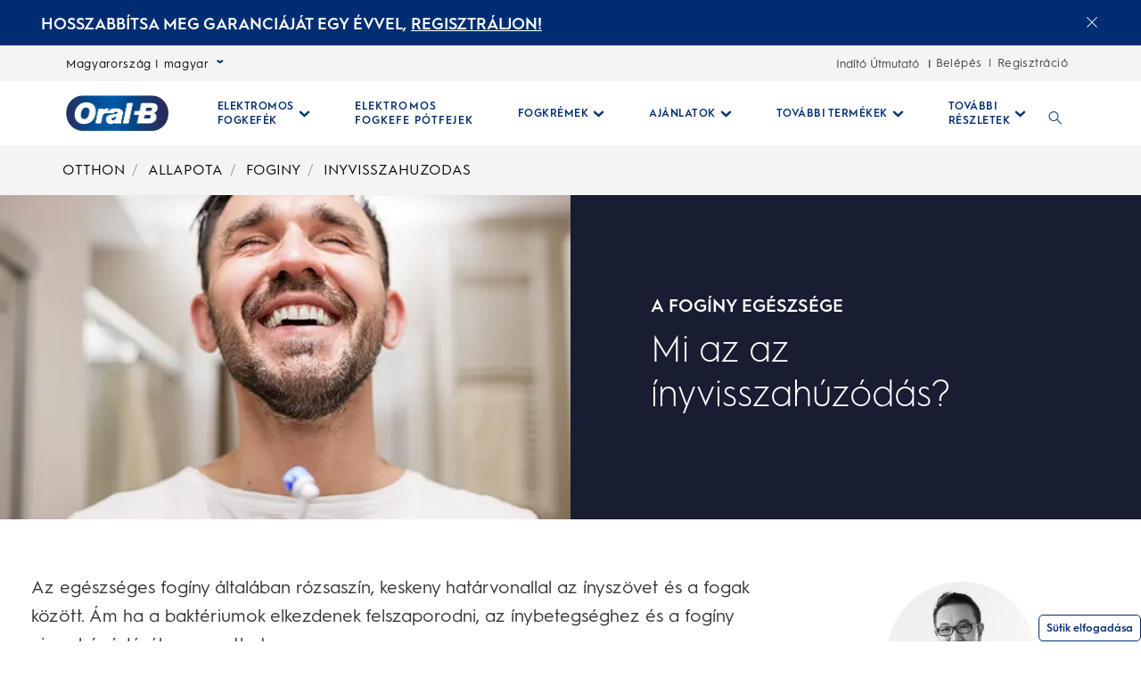

--- FILE ---
content_type: text/html; charset=utf-8
request_url: https://www.kutatasi-kozpont.hu/hu-hu/szajureg-egeszsegi/allapota/foginy/inyvisszahuzodas
body_size: 46417
content:
<!DOCTYPE html><html lang="hu"><head><meta name="viewport" content="width=device-width, initial-scale=1, minimum-scale=1"/><title>Ínyvisszahúzódás – Kezelés, okok, tünetek és megelőzés | Oral-B | Oral-B</title><link rel="manifest" href="/static/manifest.webmanifest" crossorigin="use-credentials"/><meta charSet="UTF-8"/><meta name="description" content="Az íny visszahúzódása a fogágybetegség egyik fajtája, amely felfedi a fogak gyökereit. Ismerje meg, mi okozza a fogíny visszahúzódását, és ismerje meg a különböző kezelési módszereket."/><meta name="robots" content="index,follow"/><meta name="theme-color" content="#0057B8"/><meta name="pagetype" content="article"/><meta property="og:title" content="Ínyvisszahúzódás – Kezelés, okok, tünetek és megelőzés | Oral-B | Oral-B"/><meta property="og:description" content="Az íny visszahúzódása a fogágybetegség egyik fajtája, amely felfedi a fogak gyökereit. Ismerje meg, mi okozza a fogíny visszahúzódását, és ismerje meg a különböző kezelési módszereket."/><meta property="og:image" content="https://images.ctfassets.net/uy4xcnrm8ahs/NOkBCsTAkwn78FuO9wC5u/419b2135cce03a00150c41aa0f43ef9c/file.png?fm=webp&amp;q=75"/><meta property="og:url" content="https://www.kutatasi-kozpont.hu/hu-hu/szajureg-egeszsegi/allapota/foginy/inyvisszahuzodas"/><link rel="canonical" href="https://www.kutatasi-kozpont.hu/hu-hu/szajureg-egeszsegi/allapota/foginy/inyvisszahuzodas"/><link rel="preload" href="https://images.ctfassets.net/uy4xcnrm8ahs/NOkBCsTAkwn78FuO9wC5u/419b2135cce03a00150c41aa0f43ef9c/file.png?fm=webp&amp;q=75" as="image"/><script type="application/ld+json">{
                            "@context": "http://schema.org",
                            "@type": "BlogPosting",
                            "author": "OralB – P&G",
                            "datePublished": "",
                            "dateModified": "",
                            "mainEntityOfPage":{
                                "@type": "WebPage",
                                "@id":"https://www.kutatasi-kozpont.hu/hu-hu/szajureg-egeszsegi/allapota/foginy/inyvisszahuzodas"
                            },
                            "headline": "Ínyvisszahúzódás – Kezelés, okok, tünetek és megelőzés | Oral-B | Oral-B",
                            "image": {
                                "@type": "ImageObject",
                                "url": ""
                            },
                        "publisher": {
                                "@type": "Organization",
                                "name": "OralB",
                                "url": "https://www.kutatasi-kozpont.hu",
                                "logo": {
                                "@type":  "ImageObject",
                                "url": ""
                                }
                            },
                            "description": "Az íny visszahúzódása a fogágybetegség egyik fajtája, amely felfedi a fogak gyökereit. Ismerje meg, mi okozza a fogíny visszahúzódását, és ismerje meg a különböző kezelési módszereket."
                        }</script><meta name="next-head-count" content="15"/><meta name="ps-key" content="1766-5e39e122282a530012ac5646"/><meta name="ps-country" content="HU"/><meta name="ps-language" content="hu"/><link rel="shortcut icon" href="/static/images/favicon/OralB_Favicon-192.png"/><link rel="icon" href="/static/images/favicon/OralB_Favicon-32.png"/><link rel="shortcut icon" sizes="196x196" href="/static/images/favicon/OralB_Favicon-196.png"/><link rel="apple-touch-icon" sizes="180x180" href="/static/images/favicon/OralB_Favicon-180.png"/><link rel="apple-touch-icon" sizes="152x152" href="/static/images/favicon/OralB_Favicon-152.png"/><link rel="apple-touch-icon" sizes="167x167" href="/static/images/favicon/OralB_Favicon-167.png"/><meta name="msapplication-TileColor" content="#FFFFFF"/><meta name="msapplication-TileImage" content="/static/images/favicon/OralB_Favicon-128.png"/><link href="/static/styles/font-face.css" rel="preload stylesheet" as="style"/><link fetchpriority="low" href="/static/fonts/HurmeGeometricSans1-Regular.woff" as="font" crossorigin="anonymous"/><link fetchpriority="low" href="/static/fonts/HurmeGeometricSans1-SemiBold.woff" as="font" crossorigin="anonymous"/><link fetchpriority="low" href="/static/fonts/HurmeGeometricSans1-Bold.woff" as="font" crossorigin="anonymous"/><link fetchpriority="low" href="/static/fonts/HurmeGeometricSans1-Light.woff" as="font" crossorigin="anonymous"/><link rel="preconnect" href="https://images.ctfassets.net" crossorigin="true"/><link fetchpriority="low" rel="dns-prefetch" href="https://www.googletagmanager.com" crossorigin="true"/><link fetchpriority="low" rel="dns-prefetch" href="https://www.google-analytics.com" crossorigin="true"/><link fetchpriority="low" rel="dns-prefetch" href="https://apps.bazaarvoice.com" crossorigin="true"/><link fetchpriority="low" rel="dns-prefetch" href="https://cdn.pricespider.com" crossorigin="true"/><link fetchpriority="low" rel="dns-prefetch" href="https://cdn.cookielaw.org" crossorigin="true"/><link data-next-font="" rel="preconnect" href="/" crossorigin="anonymous"/><link rel="preload" href="/_next/static/css/e2792b6058a081c5.css" as="style"/><link rel="stylesheet" href="/_next/static/css/e2792b6058a081c5.css" data-n-g=""/><link rel="preload" href="/_next/static/css/986b314825511b7c.css" as="style"/><link rel="stylesheet" href="/_next/static/css/986b314825511b7c.css"/><noscript data-n-css=""></noscript><script defer="" nomodule="" src="/_next/static/chunks/polyfills-42372ed130431b0a.js"></script><script defer="" src="/_next/static/chunks/3162.710ebe7e8d2174ce.js"></script><script defer="" src="/_next/static/chunks/2141.6baa7f173c21070b.js"></script><script defer="" src="/_next/static/chunks/724.ba7dd98998b2a145.js"></script><script defer="" src="/_next/static/chunks/4869.8527764a2e8fb559.js"></script><script defer="" src="/_next/static/chunks/2224.d2914073e632ce4c.js"></script><script defer="" src="/_next/static/chunks/3938.cc1e1ac63cdbfb9b.js"></script><script defer="" src="/_next/static/chunks/6975.33f03988be05ea27.js"></script><script defer="" src="/_next/static/chunks/2623.72d44b0603879093.js"></script><script defer="" src="/_next/static/chunks/2954.13483b634c360594.js"></script><script defer="" src="/_next/static/chunks/176.830fedbbb3bfeaf3.js"></script><script defer="" src="/_next/static/chunks/7218.28fbb0f7f9a11be0.js"></script><script defer="" src="/_next/static/chunks/9673.591f85b78ff4fbbd.js"></script><script defer="" src="/_next/static/chunks/4026.20d8a90c8715f49a.js"></script><script defer="" src="/_next/static/chunks/3690.0a2d085b582174f1.js"></script><script defer="" src="/_next/static/chunks/7634.3d755b28d05e68aa.js"></script><script defer="" src="/_next/static/chunks/3720.68424f6a4f1cd022.js"></script><script defer="" src="/_next/static/chunks/1722.4be7805be1fd7018.js"></script><script defer="" src="/_next/static/chunks/2923.33bb91b09e514046.js"></script><script defer="" src="/_next/static/chunks/501.c1539bbec7dacd7b.js"></script><script defer="" src="/_next/static/chunks/8146.4fd55d61d1209ebf.js"></script><script defer="" src="/_next/static/chunks/5816.cc18f2e4c8545bc8.js"></script><script defer="" src="/_next/static/chunks/3253.c9aaa3f09c76da90.js"></script><script defer="" src="/_next/static/chunks/2505.32338298e6c011f9.js"></script><script defer="" src="/_next/static/chunks/8377.d5b6adaeb1a554b3.js"></script><script defer="" src="/_next/static/chunks/2364.e1c335cb7879bc8c.js"></script><script defer="" src="/_next/static/chunks/719.ddd51d52bf71424f.js"></script><script defer="" src="/_next/static/chunks/1942.cea969bbc7febfcc.js"></script><script defer="" src="/_next/static/chunks/5139.f0f6de7e0c4d1701.js"></script><script defer="" src="/_next/static/chunks/3197.78dc13c21f6b8e28.js"></script><script defer="" src="/_next/static/chunks/9167.55090f2e7d084056.js"></script><script defer="" src="/_next/static/chunks/3834.f472109797e7ad66.js"></script><script defer="" src="/_next/static/chunks/8157.936f03792d3f6191.js"></script><script defer="" src="/_next/static/chunks/1558.4d642f2ce17fda1f.js"></script><script src="/_next/static/chunks/webpack-b3490df0e4796bcf.js" defer=""></script><script src="/_next/static/chunks/framework-945b357d4a851f4b.js" defer=""></script><script src="/_next/static/chunks/main-961c6997f1de1abb.js" defer=""></script><script src="/_next/static/chunks/pages/_app-dc32a8a2a53a8949.js" defer=""></script><script src="/_next/static/chunks/75fc9c18-ce5bce25f6e27a02.js" defer=""></script><script src="/_next/static/chunks/9238-7e7a1c8b7ab37b64.js" defer=""></script><script src="/_next/static/chunks/4419-aaad57768ccf3ee4.js" defer=""></script><script src="/_next/static/chunks/8764-af3c278960044fa2.js" defer=""></script><script src="/_next/static/chunks/7066-51d32ffa92531959.js" defer=""></script><script src="/_next/static/chunks/7115-53a75e98ea3f6a04.js" defer=""></script><script src="/_next/static/chunks/361-2e53b3c5eb3bcf75.js" defer=""></script><script src="/_next/static/chunks/9322-56e4e2ceac179946.js" defer=""></script><script src="/_next/static/chunks/1536-9650f9c32396646a.js" defer=""></script><script src="/_next/static/chunks/7872-34bd1e25015beb68.js" defer=""></script><script src="/_next/static/chunks/3933-6018b67d715fc7b7.js" defer=""></script><script src="/_next/static/chunks/2452-6ff932d6d7bf008f.js" defer=""></script><script src="/_next/static/chunks/pages/%5B...slug%5D-742fbf6768ca169b.js" defer=""></script><script src="/_next/static/EaQz9n0SBdpRXhh7WPb0e/_buildManifest.js" defer=""></script><script src="/_next/static/EaQz9n0SBdpRXhh7WPb0e/_ssgManifest.js" defer=""></script></head><body class="ob-body"><div id="__next"><div itemscope="" itemProp="Organization" itemType="http://schema.org/Organization"><link itemProp="url" href="https://www.kutatasi-kozpont.hu/hu-hu/szajureg-egeszsegi/allapota/foginy/inyvisszahuzodas"/><link itemProp="name" content="OralB"/><link itemProp="parentOrganization" content="Procter &amp; Gamble"/><link itemProp="sameAs" href="https://www.facebook.com/UKOralB/"/><link itemProp="sameAs" href="https://twitter.com/oralb?lang=en"/><link itemProp="sameAs" href="https://www.youtube.com/channel/UCQod0HezP2_gX-M7i6B7mvg"/><link itemProp="sameAs" href="https://www.instagram.com/oralb_uk/"/></div><div itemscope="" itemProp="WebSite" itemType="http://schema.org/WebSite"><link itemProp="url" href="https://www.kutatasi-kozpont.hu/hu-hu/"/><link itemProp="name" content="OralB"/></div><div class="ob-wrapper"><div class="layout ob-layout-article-legacy"><div class="zone zone-header" aria-hidden="false" role="banner"><a aria-label="Skip Navigation" class="visually-hidden ob-skip-navigation" href="#main">Skip Navigation</a><div class="zone announcement" aria-hidden="false"><div class="ob-announcement-bar"><div class="ob-announcement-bar-inner"><div class="description">HOSSZABBÍTSA MEG GARANCIÁJÁT EGY ÉVVEL,</div><a aria-label="REGISZTRÁLJON!electric toothburshes" class="event_buy_now_eretailer_exit ob-announcement-bar-cta" href="/api/auth/signup" data-action-detail="dtc_sitewide_banner">REGISZTRÁLJON!</a><button class="event_close_window ob-announcement-bar-close-btn" aria-label="Close announcement"><svg class="ob-icon ob-icon--close " viewBox="0 0 32 32" style="fill:#FFFFFF;width:1.2rem;height:1.2rem;font-size:1.2rem;transform:0" role="img" alt="icon-2" aria-label="ob-icon-rounded-container -undefined "><polygon points="30.3,31.7 16,17.4 1.7,31.7 0.3,30.3 14.6,16 0.3,1.7 1.7,0.3 16,14.6 30.3,0.3 31.7,1.7 17.4,16 31.7,30.3"/></svg></button></div></div></div><div class="zone ob-utilityBar" aria-hidden="false"><div class="ob-language-selector"><button class="event_button_click ob-language-selector-toggle" data-action-detail="Open Country Selector Panel">Magyarország | magyar<svg class="ob-icon ob-icon--wideChevronDown ob-language-selector-toggle-icon" viewBox="0 0 32 32" style="width:0.8rem;height:0.8rem;font-size:0.8rem;transform:0" role="img" alt="icon-2" aria-label="ob-icon-rounded-container -undefined ob-language-selector-toggle-icon"><polygon class="st0" points="15,17.1 0,6.9 4.7,0 15,6.9 25.3,0 30,6.9 "/></svg></button><div class="language-overlay ob-language-overlay" style="display:none" role="menuitem"><div class="ob-language-overlay-inner" role="menubar"><div class="ob-language-overlay-header" role="menuitem"><h2 class="ob-language-overlay-title">VÁLASSZA KI A RÉGIÓT VAGY A NYELVET</h2></div><div role="menubar" class="ob-language-overlay-tabs" aria-label="menu-list"><div role="menuitem" class="ob-language-overlay-tabs-desktop" aria-label="menu-list-desktop"><ul class="mini-nav-regions ob-language-overlay-tabs"><li><h3><a aria-label="AFRICA" class="event_internal_link" data-action-detail="AFRICA" href="#AFRICA-0" data-anchor-id="AFRICA">AFRICA</a></h3></li><li><h3><a aria-label="ASIA PACIFIC" class="event_internal_link" data-action-detail="ASIA-PACIFIC" href="#ASIA-PACIFIC-1" data-anchor-id="ASIA-PACIFIC">ASIA PACIFIC</a></h3></li><li><h3><a aria-label="EUROPE" class="event_internal_link" data-action-detail="EUROPE" href="#EUROPE-2" data-anchor-id="EUROPE">EUROPE</a></h3></li><li><h3><a aria-label="LATIN AMERICA" class="event_internal_link" data-action-detail="LATIN-AMERICA" href="#LATIN-AMERICA-3" data-anchor-id="LATIN-AMERICA">LATIN AMERICA</a></h3></li><li><h3><a aria-label="MIDDLE EAST" class="event_internal_link" data-action-detail="MIDDLE-EAST" href="#MIDDLE-EAST-4" data-anchor-id="MIDDLE-EAST">MIDDLE EAST</a></h3></li><li><h3><a aria-label="NORTH AMERICA" class="event_internal_link" data-action-detail="NORTH-AMERICA" href="#NORTH-AMERICA-5" data-anchor-id="NORTH-AMERICA">NORTH AMERICA</a></h3></li></ul></div></div><div role="menubar" aria-label="language link" class="ob-language-overlay-links"><div role="menuitem" aria-label="language link" class="ob-language-overlay-tabs"><div aria-label="language tab mobile" class="ob-language-overlay-tabs-mobile"><button aria-expanded="false" class="ob-language-overlay-tabs-toggle" aria-label="expanding-menu">UGRÁS IDE<span class="ob-language-overlay-tabs-toggle--icon"><svg class="ob-icon ob-icon--chevronDown " viewBox="0 0 32 32" style="fill:white;width:2rem;height:2rem;font-size:2rem;transform:0" role="img" alt="icon-2" aria-label="ob-icon-rounded-container -undefined "><path d="M12 1 L26 16 L12 31 L8 27 L18 16 L8 5 z"></path></svg></span></button><div role="menuitem" class="ob-language-overlay-tabs-mobile-inner" style="display:none"><ul class="mini-nav-regions"><li><a aria-label="AFRICA" class="event_internal_link" data-action-detail="AFRICA" href="#AFRICA-0" data-anchor-id="AFRICA">AFRICA</a></li><li><a aria-label="ASIA PACIFIC" class="event_internal_link" data-action-detail="ASIA-PACIFIC" href="#ASIA-PACIFIC-1" data-anchor-id="ASIA-PACIFIC">ASIA PACIFIC</a></li><li><a aria-label="EUROPE" class="event_internal_link" data-action-detail="EUROPE" href="#EUROPE-2" data-anchor-id="EUROPE">EUROPE</a></li><li><a aria-label="LATIN AMERICA" class="event_internal_link" data-action-detail="LATIN-AMERICA" href="#LATIN-AMERICA-3" data-anchor-id="LATIN-AMERICA">LATIN AMERICA</a></li><li><a aria-label="MIDDLE EAST" class="event_internal_link" data-action-detail="MIDDLE-EAST" href="#MIDDLE-EAST-4" data-anchor-id="MIDDLE-EAST">MIDDLE EAST</a></li><li><a aria-label="NORTH AMERICA" class="event_internal_link" data-action-detail="NORTH-AMERICA" href="#NORTH-AMERICA-5" data-anchor-id="NORTH-AMERICA">NORTH AMERICA</a></li></ul></div></div></div><ul class="market-selection"><li><h2 class="market-selection-title" data-id="AFRICA" id="AFRICA-0">AFRICA</h2><ul><li><a aria-label="South Africa" class="event_internal_link" data-action-detail="South Africa" href="https://www.oralb.co.za/en-za" lang="en-za">South Africa</a></li></ul></li><li><h2 class="market-selection-title" data-id="ASIA-PACIFIC" id="ASIA-PACIFIC-1">ASIA PACIFIC</h2><ul><li><a aria-label="Australia" class="event_internal_link" data-action-detail="Australia" href="https://www.oralb.com.au/" lang="en-au">Australia</a></li><li><a aria-label="大中华" class="event_internal_link" data-action-detail="大中华" href="http://www.oralb.com.cn/" lang="zh-cn">大中华</a></li><li><a aria-label="Taiwan" class="event_internal_link" data-action-detail="Taiwan" href="https://www.oral-b.com.tw/zh-tw" lang="zh-tw">Taiwan</a></li><li><a aria-label="香港" class="event_internal_link" data-action-detail="香港" href="https://www.oralb.com.hk/zh-hk" lang="zh-hk">香港</a></li><li><a aria-label="India" class="event_internal_link" data-action-detail="India" href="http://www.oral-b.co.in/" lang="en-in">India</a></li><li><a aria-label="日本" class="event_internal_link" data-action-detail="日本" href="https://www.oralb.braun.co.jp/ja-jp" lang="ja-jp">日本</a></li><li><a aria-label="한국" class="event_internal_link" data-action-detail="한국" href="https://www.oral-b.co.kr/ko-KR/" lang="ko-kr">한국</a></li><li><a aria-label="New Zealand" class="event_internal_link" data-action-detail="New Zealand" href="https://www.oralb.com.au/en-au" lang="en-au">New Zealand</a></li><li><a aria-label="Singapore" class="event_internal_link" data-action-detail="Singapore" href="https://www.oralb.com.sg/en-sg" lang="en-sg">Singapore</a></li></ul></li><li><h2 class="market-selection-title" data-id="EUROPE" id="EUROPE-2">EUROPE</h2><ul><li><a aria-label="Belgie" class="event_internal_link" data-action-detail="Belgie" href="https://www.oralb.nl/nl-nl" lang="nl-nl">Belgie</a></li><li><a aria-label="Belgique" class="event_internal_link" data-action-detail="Belgique" href="https://www.oralb.fr/fr-fr" lang="fr-fr">Belgique</a></li><li><a aria-label="Croatia" class="event_internal_link" data-action-detail="Croatia" href="https://www.oralb.co.uk/en-gb" lang="en-gb">Croatia</a></li><li><a aria-label="Czech Republic" class="event_internal_link" data-action-detail="Czech Republic" href="https://www.oralb.cz/cs-cz" lang="cs-cz">Czech Republic</a></li><li><a aria-label="Denmark " class="event_internal_link" data-action-detail="Denmark " href="https://www.oralb.dk/da-dk" lang="da-dk">Denmark </a></li><li><a aria-label="Deutschland" class="event_internal_link" data-action-detail="Deutschland" href="https://www.oralb.de/de-de" lang="de-de">Deutschland</a></li><li><a aria-label="Espana" class="event_internal_link" data-action-detail="Espana" href="https://www.oralb.es/es-es" lang="es-es">Espana</a></li><li><a aria-label="Estonia" class="event_internal_link" data-action-detail="Estonia" href="https://oralb.com/ee">Estonia</a></li><li><a aria-label="Finland" class="event_internal_link" data-action-detail="Finland" href="https://www.oralb.fi/fi-fi" lang="fi-fi">Finland</a></li><li><a aria-label="France" class="event_internal_link" data-action-detail="France" href="https://www.oralb.fr/fr-fr" lang="fr-fr">France</a></li><li><a aria-label="Greece" class="event_internal_link" data-action-detail="Greece" href="https://www.epithimies.gr/προϊόντα/oral-b" lang="el-gr">Greece</a></li><li><a aria-label="Ireland" class="event_internal_link" data-action-detail="Ireland" href="https://www.oralb.co.uk/en-gb" lang="en-gb">Ireland</a></li><li><a aria-label="Italy" class="event_internal_link" data-action-detail="Italy" href="https://www.az-oralb.it/it-it" lang="it-it">Italy</a></li><li><a aria-label="Latvija" class="event_internal_link" data-action-detail="Latvija" href="https://oralb.com/lv/">Latvija</a></li><li><a aria-label="Lithuania" class="event_internal_link" data-action-detail="Lithuania" href="https://oralb.com/lt">Lithuania</a></li><li><a aria-label="Magyar" class="event_internal_link" data-action-detail="Magyar" href="https://www.kutatasi-kozpont.hu/hu-hu" lang="hu-hu">Magyar</a></li><li><a aria-label="Nederland" class="event_internal_link" data-action-detail="Nederland" href="https://www.oralb.nl/nl-nl" lang="nl-nl">Nederland</a></li><li><a aria-label="Norway" class="event_internal_link" data-action-detail="Norway" href="https://www.oralb.no/nb-no" lang="nb-no">Norway</a></li><li><a aria-label="Österreich" class="event_internal_link" data-action-detail="Österreich" href="https://www.oralb.de/de-de" lang="de-de">Österreich</a></li><li><a aria-label="Россия" class="event_internal_link" data-action-detail="Россия" href="https://www.oralb-blendamed-institute.ru/ru-ru" lang="ru-ru">Россия</a></li><li><a aria-label="Polska" class="event_internal_link" data-action-detail="Polska" href="https://www.oralb.pl/pl-pl" lang="pl-pl">Polska</a></li><li><a aria-label="Portugal" class="event_internal_link" data-action-detail="Portugal" href="https://www.oralb.pt/pt-pt" lang="pt-pt">Portugal</a></li><li><a aria-label="Schweiz" class="event_internal_link" data-action-detail="Schweiz" href="https://www.oralb.de/de-de" lang="de-de">Schweiz</a></li><li><a aria-label="Sweden" class="event_internal_link" data-action-detail="Sweden" href="https://www.oralb.se/sv-se" lang="sv-se">Sweden</a></li><li><a aria-label="Turkey" class="event_internal_link" data-action-detail="Turkey" href="https://www.oralb.com.tr/tr-tr" lang="tr-tr">Turkey</a></li><li><a aria-label="United Kingdom" class="event_internal_link" data-action-detail="United Kingdom" href="https://www.oralb.co.uk/en-gb" lang="en-gb">United Kingdom</a></li><li><a aria-label="Україна" class="event_internal_link" data-action-detail="Україна" href="https://www.oral-b.ua/uk-ua" lang="ru-ru">Україна</a></li></ul></li><li><h2 class="market-selection-title" data-id="LATIN-AMERICA" id="LATIN-AMERICA-3">LATIN AMERICA</h2><ul><li><a aria-label="Argentina" class="event_internal_link" data-action-detail="Argentina" href="https://latam.oralb.com/es" lang="es">Argentina</a></li><li><a aria-label="Brazil" class="event_internal_link" data-action-detail="Brazil" href="https://oralb.com.br/pt-br" lang="pt-br">Brazil</a></li><li><a aria-label="Chile" class="event_internal_link" data-action-detail="Chile" href="https://latam.oralb.com/es?country=Chile" lang="es">Chile</a></li><li><a aria-label="Colombia " class="event_internal_link" data-action-detail="Colombia " href="https://latam.oralb.com/es?country=Colombia" lang="es">Colombia </a></li><li><a aria-label="Costa Rica" class="event_internal_link" data-action-detail="Costa Rica" href="https://latam.oralb.com/es?country=CostaRica" lang="es">Costa Rica</a></li><li><a aria-label="Ecuador" class="event_internal_link" data-action-detail="Ecuador" href="https://latam.oralb.com/es?country=Ecuador" lang="es">Ecuador</a></li></ul></li><li><h2 class="market-selection-title" data-id="MIDDLE-EAST" id="MIDDLE-EAST-4">MIDDLE EAST</h2><ul><li><a aria-label="arabia - السعودية" class="event_internal_link" data-action-detail="arabia - السعودية" href="https://www.oralbarabia.com/ar-sa" lang="ar-sa">arabia - السعودية</a></li><li><a aria-label="ישראל" class="event_internal_link" data-action-detail="ישראל" href="https://www.oralb.co.il/he-il" lang="he-il">ישראל</a></li></ul></li><li><h2 class="market-selection-title" data-id="NORTH-AMERICA" id="NORTH-AMERICA-5">NORTH AMERICA</h2><ul><li><a aria-label="United States - English" class="event_internal_link" data-action-detail="United States - English" href="https://oralb.com/en-us" lang="en-us">United States - English</a></li><li><a aria-label="Canada - English" class="event_internal_link" data-action-detail="Canada - English" href="https://www.oralb.ca/en-ca" lang="en-ca">Canada - English</a></li><li><a aria-label="Canada - Français" class="event_internal_link" data-action-detail="Canada - Français" href="https://www.oralb.ca/fr-ca" lang="fr-ca">Canada - Français</a></li></ul></li></ul></div><button class="event_close_window ob-language-overlay-close-btn" aria-label="Close language selection"><svg class="ob-icon ob-icon--close " viewBox="0 0 32 32" style="fill:#0057B8;width:2.4rem;height:2.4rem;font-size:2.4rem;transform:0" role="img" alt="icon-2" aria-label="Close language selection"><polygon points="30.3,31.7 16,17.4 1.7,31.7 0.3,30.3 14.6,16 0.3,1.7 1.7,0.3 16,14.6 30.3,0.3 31.7,1.7 17.4,16 31.7,30.3"/></svg></button></div></div></div><div class="ob-rich-text-link"><a aria-label="Indító Útmutató-undefined" href="/hu-hu/oral-b-start-guide/fogkefe-valaszto">Indító Útmutató</a></div><div class="ob-login-navigation"><div class="ob-login-navigation"><a href="/api/auth/login" class="ob-link ob-login-navigation__link ob-login-navigation__link-login event_profile_login" data-action-detail="Belépés">Belépés</a><span class="ob-login-navigation__spacer">|</span><a href="/api/auth/signup" class="ob-link ob-login-navigation__link ob-login-navigation__link-register event_profile_register" data-action-detail="Regisztráció">Regisztráció</a></div></div></div><nav aria-label="Main Menu" role="navigation" class="main-menu  "><div class="ob-main-menu__mobile__div"><div class="ob-main-menu--mobile"><div class="ob-main-menu  "><div class="ob-main-menu__logo ob-main-menu__logo--mobile"><a href="/hu-hu" data-action-detail="Kezdőoldal" aria-label="Kezdőoldal" class="event_button_click"><div class="ob-mainAsset-wrapper "><img src="https://images.ctfassets.net/uy4xcnrm8ahs/gwNdwApZCfuGFkNail4hd/fa2b51483068f4c9594422cee39efb3c/file.png?fm=webp&amp;q=75" aria-hidden="true" alt="Oral-B Logo "/></div><span><span>Kezdőoldal</span></span></a></div><div class="ob-main-menu__open-ctn"><button class="event_menu_click" aria-expanded="false" data-action-detail="Open Menu"><span><svg class="ob-icon ob-icon--hamburger " viewBox="0 0 32 32" style="fill:#0057B8;width:2rem;height:2rem;font-size:2rem;transform:0" role="img" alt="icon-2" aria-label="ob-icon-rounded-container -undefined "><path d="M0.8,0 L31.2,0 C31.6418278,0 32,0.477562934 32,1.06666667 C32,1.6557704 31.6418278,2.13333333 31.2,2.13333333 L0.8,2.13333333 C0.3581722,2.13333333 0,1.6557704 0,1.06666667 L0.8,0 Z M0.8,29.8666667 L31.2,29.8666667 C31.6418278,29.8666667 32,30.3442296 32,30.9333333 C32,31.5224371 31.6418278,32 31.2,32 L0.8,32 C0.3581722,32 0,31.5224371 0,30.9333333 L0.8,29.8666667 Z M0.8,14.9333333 L31.2,14.9333333 C31.6418278,14.9333333 32,15.4108963 32,16 C32,16.5891037 31.6418278,17.0666667 31.2,17.0666667 L0.8,17.0666667 C0.3581722,17.0666667 0,16.5891037 0,16 L0.8,14.9333333 Z"></path></svg><span class="visuallyhidden">Open Menu</span></span></button></div><div class="ob-menu-collapsible"><div><ul id="Hierarchy---Main-Menu" class="ob-main-menu__list " style="opacity:1"></ul></div></div></div></div></div><div class="ob-main-menu__desktop__div"><div class="ob-main-menu  "><div class="ob-main-menu__ctn"><div class="ob-main-menu__logo ob-main-menu__logo--desktop"><a href="/hu-hu" data-action-detail="Kezdőoldal" aria-label="Kezdőoldal" class="event_button_click"><div class="ob-mainAsset-wrapper "><img src="https://images.ctfassets.net/uy4xcnrm8ahs/gwNdwApZCfuGFkNail4hd/fa2b51483068f4c9594422cee39efb3c/file.png?fm=webp&amp;q=75" aria-hidden="true" alt="Oral-B Logo "/></div><span><span>Kezdőoldal</span></span></a></div><ul id="Hierarchy---Main-Menu" class="ob-main-menu__list "><li class="ob-main-menu__list--item" data-is-logo="true" data-is-language-selector="false" data-is-login-navigation-block="false"><a href="/hu-hu" data-action-detail="Kezdőoldal" aria-label="Kezdőoldal" class="event_button_click"><div class="ob-mainAsset-wrapper "><img src="https://images.ctfassets.net/uy4xcnrm8ahs/gwNdwApZCfuGFkNail4hd/fa2b51483068f4c9594422cee39efb3c/file.png?fm=webp&amp;q=75" aria-hidden="true" alt="Oral-B Logo "/></div><span><span>Kezdőoldal</span></span></a></li><li class="ob-main-menu__list--item" data-is-logo="false" data-is-language-selector="false" data-is-login-navigation-block="false"><div class="ob-main-menu__mobile__div"><div class="ob-main-menu--mobile"><div class="  "><div class="ob-menu-collapsible"><button class="event_menu_click ob-main-menu__subNav--btn link-button" data-action-detail="Open ELEKTROMOS FOGKEFÉK panel" aria-label="Elektromos Fogkefék pull-down collapsed" data-child-id="Hierarchy---Electric-toothbrushes"><span><span class="ob-main-menu__subNav--btn-title">ELEKTROMOS FOGKEFÉK</span><span class="ob-main-menu__subNav--btn-icon"><svg class="ob-icon ob-icon--chevronDown " viewBox="0 0 32 32" style="fill:#0057B8;width:1.3rem;height:1.3rem;font-size:1.3rem;transform:rotate(90deg)" role="img" alt="icon-2" aria-label="ob-icon-rounded-container -undefined "><path d="M12 1 L26 16 L12 31 L8 27 L18 16 L8 5 z"></path></svg></span></span></button><div><ul id="Hierarchy---Electric-toothbrushes" class="ob-main-menu__list ob-main-menu__subNav--ctn" style="opacity:1"></ul></div></div></div></div></div><div class="ob-main-menu__desktop__div"><div class="  "><div class=""><button class="event_menu_click ob-main-menu__subNav--btn link-button" data-action-detail="Open ELEKTROMOS FOGKEFÉK panel" aria-label="Elektromos Fogkefék pull-down collapsed" data-child-id="Hierarchy---Electric-toothbrushes"><span><span class="ob-main-menu__subNav--btn-title">ELEKTROMOS FOGKEFÉK</span><span class="ob-main-menu__subNav--btn-icon"><svg class="ob-icon ob-icon--chevronDown " viewBox="0 0 32 32" style="fill:#0057B8;width:1.3rem;height:1.3rem;font-size:1.3rem;transform:rotate(90deg)" role="img" alt="icon-2" aria-label="ob-icon-rounded-container -undefined "><path d="M12 1 L26 16 L12 31 L8 27 L18 16 L8 5 z"></path></svg></span></span></button></div></div></div></li><li class="ob-main-menu__list--item" data-is-logo="false" data-is-language-selector="false" data-is-login-navigation-block="false"><a href="/hu-hu/termekcsaladok/elektromos-fogkefek-potfejek" data-action-detail="ELEKTROMOS FOGKEFE PÓTFEJEK" aria-label="ELEKTROMOS FOGKEFE PÓTFEJEK" class="event_menu_click"><div class="ob-mainAsset-wrapper "><img src="https://images.ctfassets.net/uy4xcnrm8ahs/11viUwyUDVglKyh1wibZxb/c501321effe45985669af05f1d1c0360/file.png?fm=webp&amp;q=75" aria-hidden="true" alt="replacement brush heads "/></div><span><span>ELEKTROMOS FOGKEFE&nbsp;PÓTFEJEK</span></span></a></li><li class="ob-main-menu__list--item" data-is-logo="false" data-is-language-selector="false" data-is-login-navigation-block="false"><div class="ob-main-menu__mobile__div"><div class="ob-main-menu--mobile"><div class="  "><div class="ob-menu-collapsible"><button class="event_menu_click ob-main-menu__subNav--btn link-button" data-action-detail="Open FOGKRÉMEK panel" aria-label="Fogkrémek pull-down collapsed" data-child-id="Hierarchy---Toothpaste"><span><span class="ob-main-menu__subNav--btn-title">FOGKRÉMEK</span><span class="ob-main-menu__subNav--btn-icon"><svg class="ob-icon ob-icon--chevronDown " viewBox="0 0 32 32" style="fill:#0057B8;width:1.3rem;height:1.3rem;font-size:1.3rem;transform:rotate(90deg)" role="img" alt="icon-2" aria-label="ob-icon-rounded-container -undefined "><path d="M12 1 L26 16 L12 31 L8 27 L18 16 L8 5 z"></path></svg></span></span></button><div><ul id="Hierarchy---Toothpaste" class="ob-main-menu__list ob-main-menu__subNav--ctn" style="opacity:1"></ul></div></div></div></div></div><div class="ob-main-menu__desktop__div"><div class="  "><div class=""><button class="event_menu_click ob-main-menu__subNav--btn link-button" data-action-detail="Open FOGKRÉMEK panel" aria-label="Fogkrémek pull-down collapsed" data-child-id="Hierarchy---Toothpaste"><span><span class="ob-main-menu__subNav--btn-title">FOGKRÉMEK</span><span class="ob-main-menu__subNav--btn-icon"><svg class="ob-icon ob-icon--chevronDown " viewBox="0 0 32 32" style="fill:#0057B8;width:1.3rem;height:1.3rem;font-size:1.3rem;transform:rotate(90deg)" role="img" alt="icon-2" aria-label="ob-icon-rounded-container -undefined "><path d="M12 1 L26 16 L12 31 L8 27 L18 16 L8 5 z"></path></svg></span></span></button></div></div></div></li><li class="ob-main-menu__list--item" data-is-logo="false" data-is-language-selector="false" data-is-login-navigation-block="false"><div class="ob-main-menu__mobile__div"><div class="ob-main-menu--mobile"><div class=" ob-main-menu__list--desktop "><div class="ob-menu-collapsible"><button class="event_menu_click ob-main-menu__subNav--btn link-button" data-action-detail="Open AJÁNLATOK panel" aria-label="Ajánlatok pull-down collapsed" data-child-id="Hierarchy---Offers"><span><span class="ob-main-menu__subNav--btn-title">AJÁNLATOK</span><span class="ob-main-menu__subNav--btn-icon"><svg class="ob-icon ob-icon--chevronDown " viewBox="0 0 32 32" style="fill:#0057B8;width:1.3rem;height:1.3rem;font-size:1.3rem;transform:rotate(90deg)" role="img" alt="icon-2" aria-label="ob-icon-rounded-container -undefined "><path d="M12 1 L26 16 L12 31 L8 27 L18 16 L8 5 z"></path></svg></span></span></button><div><ul id="Hierarchy---Offers" class="ob-main-menu__list ob-main-menu__subNav--ctn" style="opacity:1"></ul></div></div></div></div></div><div class="ob-main-menu__desktop__div"><div class=" ob-main-menu__list--desktop "><div class=""><button class="event_menu_click ob-main-menu__subNav--btn link-button" data-action-detail="Open AJÁNLATOK panel" aria-label="Ajánlatok pull-down collapsed" data-child-id="Hierarchy---Offers"><span><span class="ob-main-menu__subNav--btn-title">AJÁNLATOK</span><span class="ob-main-menu__subNav--btn-icon"><svg class="ob-icon ob-icon--chevronDown " viewBox="0 0 32 32" style="fill:#0057B8;width:1.3rem;height:1.3rem;font-size:1.3rem;transform:rotate(90deg)" role="img" alt="icon-2" aria-label="ob-icon-rounded-container -undefined "><path d="M12 1 L26 16 L12 31 L8 27 L18 16 L8 5 z"></path></svg></span></span></button></div></div></div></li><li class="ob-main-menu__list--item" data-is-logo="false" data-is-language-selector="false" data-is-login-navigation-block="false"><div class="ob-main-menu__mobile__div"><div class="ob-main-menu--mobile"><div class="  "><div class="ob-menu-collapsible"><button class="event_menu_click ob-main-menu__subNav--btn link-button" data-action-detail="Open TOVÁBBI TERMÉKEK panel" aria-label="További Termékek pull-down collapsed" data-child-id="Hierarchy---More-Products"><span><span class="ob-main-menu__subNav--btn-title">TOVÁBBI&nbsp;TERMÉKEK</span><span class="ob-main-menu__subNav--btn-icon"><svg class="ob-icon ob-icon--chevronDown " viewBox="0 0 32 32" style="fill:#0057B8;width:1.3rem;height:1.3rem;font-size:1.3rem;transform:rotate(90deg)" role="img" alt="icon-2" aria-label="ob-icon-rounded-container -undefined "><path d="M12 1 L26 16 L12 31 L8 27 L18 16 L8 5 z"></path></svg></span></span></button><div><ul id="Hierarchy---More-Products" class="ob-main-menu__list ob-main-menu__subNav--ctn" style="opacity:1"></ul></div></div></div></div></div><div class="ob-main-menu__desktop__div"><div class="  "><div class=""><button class="event_menu_click ob-main-menu__subNav--btn link-button" data-action-detail="Open TOVÁBBI TERMÉKEK panel" aria-label="További Termékek pull-down collapsed" data-child-id="Hierarchy---More-Products"><span><span class="ob-main-menu__subNav--btn-title">TOVÁBBI&nbsp;TERMÉKEK</span><span class="ob-main-menu__subNav--btn-icon"><svg class="ob-icon ob-icon--chevronDown " viewBox="0 0 32 32" style="fill:#0057B8;width:1.3rem;height:1.3rem;font-size:1.3rem;transform:rotate(90deg)" role="img" alt="icon-2" aria-label="ob-icon-rounded-container -undefined "><path d="M12 1 L26 16 L12 31 L8 27 L18 16 L8 5 z"></path></svg></span></span></button></div></div></div></li><li class="ob-main-menu__list--item" data-is-logo="false" data-is-language-selector="false" data-is-login-navigation-block="false"><div class="ob-main-menu__mobile__div"><div class="ob-main-menu--mobile"><div class="  "><div class="ob-menu-collapsible"><button class="event_menu_click ob-main-menu__subNav--btn link-button" data-action-detail="Open TOVÁBBI RÉSZLETEK panel" aria-label="További Részletek pull-down collapsed" data-child-id="Hierarchy---Learn"><span><span class="ob-main-menu__subNav--btn-title">TOVÁBBI RÉSZLETEK</span><span class="ob-main-menu__subNav--btn-icon"><svg class="ob-icon ob-icon--chevronDown " viewBox="0 0 32 32" style="fill:#0057B8;width:1.3rem;height:1.3rem;font-size:1.3rem;transform:rotate(90deg)" role="img" alt="icon-2" aria-label="ob-icon-rounded-container -undefined "><path d="M12 1 L26 16 L12 31 L8 27 L18 16 L8 5 z"></path></svg></span></span></button><div><ul id="Hierarchy---Learn" class="ob-main-menu__list ob-main-menu__subNav--ctn" style="opacity:1"></ul></div></div></div></div></div><div class="ob-main-menu__desktop__div"><div class="  "><div class=""><button class="event_menu_click ob-main-menu__subNav--btn link-button" data-action-detail="Open TOVÁBBI RÉSZLETEK panel" aria-label="További Részletek pull-down collapsed" data-child-id="Hierarchy---Learn"><span><span class="ob-main-menu__subNav--btn-title">TOVÁBBI RÉSZLETEK</span><span class="ob-main-menu__subNav--btn-icon"><svg class="ob-icon ob-icon--chevronDown " viewBox="0 0 32 32" style="fill:#0057B8;width:1.3rem;height:1.3rem;font-size:1.3rem;transform:rotate(90deg)" role="img" alt="icon-2" aria-label="ob-icon-rounded-container -undefined "><path d="M12 1 L26 16 L12 31 L8 27 L18 16 L8 5 z"></path></svg></span></span></button></div></div></div></li><li class="ob-main-menu__list--item ob-main-menu__search--ctn" data-is-logo="false" data-is-language-selector="false" data-is-login-navigation-block="false"><a href="/hu-hu/kereso-oldal" data-action-detail="Keresés" aria-label="Keresés" class="event_button_click"><div class="ob-mainAsset-wrapper "><img src="https://images.ctfassets.net/uy4xcnrm8ahs/2c0SVI0jmIMDJoZV0JviZo/70189ee2056b474c111c304ecbd0c6b4/image_-_2023-01-10T120004.534.png?fm=webp&amp;q=75" aria-hidden="true" alt="Image - Search button "/></div><span><span>Keresés</span></span></a></li></ul></div></div></div></nav><nav class="breadcrumb-main" id="breadcrumb-main"><ul class="breadcrumb" itemscope="" aria-label="Breadcrumbs"><li><span class="op-breadcrumb-loading">Loading</span></li></ul></nav></div><div class="zone body ob-zone-body-article-legacy" id="main" aria-hidden="false" role="main"><div class="Article-hero-banner flex flex-col md:grid md:grid-cols-2 " id="Article-Hero-Block---Legacy"><div class="my-class w-full h-full mt-0"><div class="ob-mainAsset-wrapper ob-mini-content-dektop-image min-h-37 w-full "><img src="https://images.ctfassets.net/uy4xcnrm8ahs/NOkBCsTAkwn78FuO9wC5u/419b2135cce03a00150c41aa0f43ef9c/file.png?fm=webp&amp;q=75" aria-hidden="false" alt="Moss fogat puha sörtéjű fogkefével, hogy elkerüld a fogíny visszahúzódását "/></div></div><div class="bg-revamp_bg flex flex-col items-start justify-center p-3 pr-8 lg:py-0 lg:px-5 2lg:px-9 mt-0 min-h-20 md:min-h-37"><p class="font-semi-bold text-revamp_white text-base lg:text-xl leading-tight tracking-normal mb-4">A FOGÍNY EGÉSZSÉGE</p><h1 class="font-light text-revamp_white text-28 lg:text-4xl xl:text-5xl leading-tight tracking-normal mt-0">Mi az az ínyvisszahúzódás?</h1></div></div><div class="ob-mini-nav mini-navigation-large  empty"></div><div class="article-revamp-body w-full undefined"><div class="desktop-articlebody-section mx-auto flex w-full flex-col items-center pb-5 2xl:max-w-80p"><div class="flex justify-between px-2 py-3 lg:px-3h"><div class="desktop-articlebody-section-left w-7/12 lg:w-7/12 2lg:w-8/12 xl:w-8/12 2xl:w-8/12 3xl:w-8/12"><div class="articlebody-section md:py-3"><div class="article-body "><p>Az egészséges fogíny általában rózsaszín, keskeny határvonallal az ínyszövet és a fogak között. Ám ha a baktériumok elkezdenek felszaporodni, az ínybetegséghez és a fogíny visszahúzódásához vezethet. </p><p>A visszahúzódó fogíny eleinte nem is észrevehető, mivel fokozatosan távolodik el az íny a fognyaktól. Ha azonban fokozott <a href="https://www.kutatasi-kozpont.hu/hu-hu/szajapolas/fogaszati-problemak/fogerzekenyseg/fogerzekenyseg-es-szabadon-levo-fognyak" aria-label="fogérzékenységet" title="fogérzékenységet">fogérzékenységet</a> tapasztal, ez azt jelzi, hogy ideje felkeresnie fogorvosát vagy egy dentálhigiénikust kivizsgálás céljából. </p><p>A fogíny visszahúzódásának előrehaladtával fogai hosszabbnak tűnhetnek, és a foggyökerek szabaddá válhatnak. Ilyen esetben, a jelek és tünetek figyelembevételével, fontos a megfelelő kezelés, hogy elkerülje a fogak és az íny károsodását. Fogorvosa még az előtt felismerheti a fogíny visszahúzódásának jeleit, mielőtt Ön azt észrevenné. </p><h2> Mi okozza a fogíny visszahúzódását?</h2><p>Amikor az ínyproblémák jeleit észleli, az elsőre kissé ijesztő lehet. Emiatt gyakran teszik fel a kérdést a fogorvosoknak, hogy mi okozza az íny visszahúzódását, és hogyan lehet megelőzni. </p><p>A fogíny visszahúzódásának gyakori oka a nem megfelelő fogmosási technika, a túlságosan erőteljes és nem megfelelő módon végzett fogmosás. </p><p>Az íny visszahúzódásához vezető egyéb tényezők közé tartozik az örökletes hajlam, a hormonális változások, a <a href="https://www.kutatasi-kozpont.hu/hu-hu/szajapolas/fogaszati-problemak/rossz-lehelet/dohanyzas-es-szajrak" aria-label="dohányzás" title="dohányzás">dohányzás</a>, a fogcsikorgatás vagy a fogak rendellenes helyzete. </p><p>Az íny visszahúzódásának okai szerteágazóak, azonban ha megismeri kialakulásának leggyakoribb okait, az segíthet a probléma megelőzésében, és az egészséges, feszes fogíny megőrzésében. Hosszú távon az elégtelen szájhigiéné <a href="https://www.kutatasi-kozpont.hu/hu-hu/szajapolas/fogaszati-problemak/foginygyulladas-fogagybetegseg/inybetegseg-szakaszok-tenyezok-kapcsolodo-betegsegek" aria-label="fogágybetegséghez" title="fogágybetegséghez">fogágybetegséghez</a> és a <a href="/hu-hu/szajhigieniai/problemak/egyeb-szajhigieniai-problemak/melyharapas-alulharapas-es-keresztharapas" aria-label="fogak elvesztéséhez vezethet" title="fogak elvesztéséhez vezethet">fogak elvesztéséhez vezethet</a>. </p><p>Hasonlóképpen, a fogkővé keményedő lepedékfelhalmozódás is végül az íny visszahúzódását eredményezheti. </p><h2>A fogíny visszahúzódásának jelei és tünetei </h2><p>Az íny visszahúzódásának tünetei fokozatosan jelentkeznek, ám a közismert jelek korai észlelése segíthet kezelni az állapotot.</p><ul><li><p><b>Hosszabbnak vagy nagyobbnak tűnő fogak:</b> A korai fogíny-visszahúzódás árulkodó jele a hosszabbnak tűnő fogak.</p></li><li><p><b>Vérző vagy duzzadt fogíny:</b> A fogíny visszahúzódásának további jelei és tünetei lehetnek a fogmosás utáni vérzés, vörös és duzzadt fogíny, valamint a rossz lehelet.</p></li><li><p><b>Fokozott fogérzékenység:</b> Amikor a fogíny visszahúzódása súlyosabbá válik, gyakran előtűnik a foggyökér. A szabaddá váló gyökerek problémája többrétű, gyakran rendkívüli érzékenységgel jár együtt. A kemény sörtéjű fogkefefejjel túl erősen és helytelenül végzett fogmosás vagy más fogászati probléma gyakran idézheti elő vagy súlyosbíthatja az állapotot.</p></li><li><p><b>Kilazult fogak:</b> Ha az íny alatti baktériumokat nem távolítják el, az idővel fogínygyulladáshoz és ínyvisszahúzódáshoz vezethet. Tasakok alakulhatnak ki a fog és az íny között, és a fogak meglazulhatnak. Ezek az íny (parodontális) megbetegedésének jelei, és orvosi kezelés hiányában súlyosbodni fognak.</p></li></ul><h2>A visszahúzódó fogíny kezelése </h2><p>A visszahúzódó fogíny megfelelő kezelése változó, attól függően, hogy mikor észleli a jeleket. Az íny visszahúzódásának általános kezelésére a professzionális fogtisztítás (a fogkő eltávolítása és a parodontális terápia) szolgál. Ezen mélyszövettisztítás során eltávolítják a baktériumokat és a fogkövet, amelyek megragadtak az ínyvonal alatt, különösen a fogak között. Ezt a kezelést dentálhigiénikus, fogorvos vagy parodontológus végezheti. </p><p>A legsúlyosabb fogágybetegségek esetén a fogíny-visszahúzódás kezelésére műtétet is javasolhatnak. </p><p>Az egyik leggyakoribb kezelés a fogínyátültetés, amelyet fogíny-specialista (parodontológus) végez. Ennek a visszahúzódó íny kezelését szolgáló beavatkozásnak a célja az ínyszövet vagy az alatta lévő csont újjáélesztése. Ez magában foglalhatja egy szintetikus membrán vagy csont elhelyezését is az íny regenerálódásának érdekében. </p><h2>A fogíny visszahúzódásának megelőzése</h2><p>Amikor a fogíny-visszahúzódás megelőzéséről beszélünk, említést kell tenni néhány könnyen megelőzhető okról. A legegyszerűbb a puha sörtéjű fogkefével való fogmosás. Kerülje a túlzott nyomás kifejtését, és ne végezzen oda-vissza súroló mozdulatot! </p><p>A rendszeres fogorvosi kontrollvizsgálatok segíthetnek a korai jelek észlelésében és a fogíny visszahúzódásának megelőzésében, <a href="https://www.kutatasi-kozpont.hu/hu-hu/szajapolas/fogaszati-problemak/foglepedek-fogko-eltavolitasa/plakk-eltavolitasa-lepedekkepzodes" aria-label="a felhalmozódott lepedék és fogkő gyengéd eltávolítása révén" title="a felhalmozódott lepedék és fogkő gyengéd eltávolítása révén">a felhalmozódott lepedék és fogkő gyengéd eltávolítása révén</a>. Ez a fajta tisztítás évente kétszer ajánlott, természetesen a napi szájápolási rutin kiegészítéseként. </p><p>Néhány további tanács a fogíny-visszahúzódás megelőzésére, amelyet fogorvosa javasolhat: a dohányzásról való leszokás, a kiegyensúlyozott táplálkozás, a túlzott mennyiségű cukorfogyasztás mellőzése és a rendszeres fogselyem-használat. Annak érdekében, hogy egészséges fogínyét hosszú ideig megőrizhesse, naponta kétszer mosson fogat, öblögessen szájvízzel és használjon fogselymet! A kis kerek fejjel és beépített nyomásérzékelővel rendelkező elektromos fogkefe használata biztonságos és hatékony fogmosást tesz lehetővé. </p><p>A fenti tanácsokat követve máris sokat tett azért, hogy megelőzze a fogíny visszahúzódását, és csökkentse az ínyműtét szükségességének kockázatát. </p><h2>GYIK</h2><h3>Visszanőhet a visszahúzódott fogíny?</h3><p>Sajnos az emberi ínyszövet nem nő vissza, ellentétben más szövetekkel, például a bőrrel. Emiatt különösen fontos figyelni a fogíny visszahúzódásának korai jeleire. </p><h3>Hogyan lehet megakadályozni, hogy súlyosbodjon a fogíny-visszahúzódás?</h3><p>Ha tudni szeretné, hogyan állíthatja meg a fogíny visszahúzódását, a legjobb, amit tehet, az a rendszeres fogorvosi vizsgálat, a napi kétszeri, megfelelően végzett fogmosás, a fogselymezés és a fogorvos által javasolt termékek használata, mint például az antibakteriális szájvíz és az antibakteriális, ón-fluoridos fogkrém. </p><h3>Hogyan kezeljük a visszahúzódó fogínyt?</h3><p>Ha az ínyvisszahúzódás első jeleit tapasztalja, fogorvosa először az okokat fogja megállapítani. A kezelés a visszahúzódás okának diagnózisától és annak súlyosságától függ. A kezelés szerves része a páciens otthoni fogápolása és a megfelelő szájhigiéniai utasítások. </p><h3>Hogyan kezeljük műtét nélkül a visszahúzódó fogínyt?</h3><p>A rossz szájhigiénével összefüggő ínyvisszahúzódás kezelését fogorvosa mélytisztítással (fogkő-eltávolítással és parodontális terápiával) kezdi meg. </p><p></p><p><b>Források:</b></p><p><a href="https://www.webmd.com/oral-health/guide/receding_gums_causes-treatments" aria-label="https://www.webmd.com/oral-health/guide/receding_gums_causes-treatments" title="https://www.webmd.com/oral-health/guide/receding_gums_causes-treatments">https://www.webmd.com/oral-health/guide/receding_gums_causes-treatments</a></p><p><a href="https://www.healthline.com/health/dental-oral-health-receding-gums" aria-label="https://www.healthline.com/health/dental-oral-health-receding-gums" title="https://www.healthline.com/health/dental-oral-health-receding-gums">https://www.healthline.com/health/dental-oral-health-receding-gums</a></p><p><a href="https://onlinelibrary.wiley.com/doi/full/10.1111/jcpe.12330" aria-label="https://onlinelibrary.wiley.com/doi/full/10.1111/jcpe.12330" title="https://onlinelibrary.wiley.com/doi/full/10.1111/jcpe.12330">https://onlinelibrary.wiley.com/doi/full/10.1111/jcpe.12330</a></p></div></div></div><div class="desktop-articlebody-section-right w-5/12 pl-1 lg:w-5/12 lg:pl-7 2lg:w-4/12 xl:w-4/12 xl:pl-10 2xl:w-4/12 2xl:pl-15 3xl:w-4/12 3xl:pl-20"><div class="article-blog px-2 py-3 md:px-0 lg:pt-4 lg:pb-0 flex flex-col items-center relative w-full"><img src="https://images.ctfassets.net/uy4xcnrm8ahs/44Bs9mnh96HtdMmRJcQA7w/bfa579171e6b1533a0518737807a345d/Expert_image_D.png" alt="Dr Lee Image- Desktop" width="165" height="165" class="w-full md:w-6/12 md:z-10"/><div class="absolute top-30per left-30per flex md:flex-col md:justify-center md:align-center md:relative md:left-0 md:top-9remLess md:h-full md:bg-revamp_bg md:rounded-2xl"><div class="font-regular text-11 md:text-base leading-tight md:leading-20 md:text-center text-revamp_white w-53per md:w-full md:px-2 md:pb-2 md:pt-12h">Ezt a blogot Dr. Robert Lee, 35 éves fogászati szakember felülvizsgálta és jóváhagyta</div><a href="/hu-hu" target="_blank" class="article-blog-link flex justify-center items-center font-semi-bold z-10 text-10 md:text-lg pl-1h md:pl-0 md:pb-4"><span class="text-center">További<br/>információ ></span></a></div></div><div class="article-revamp-signup bg-revamp_bg w-auto lg:w-full m-11 lg:m-0 px-2 pt-2 pb-0 rounded-2xl flex flex-col items-center justify-center"><h2 class="font-bold text-25 leading-30 text-white text-center pb-[5px]">Regisztráljon</h2><p class="font-light text-25 leading-30 text-white text-center">,szakértői tanácsadásért és exkluzív ajánlatokért</p><button class="revamp-signup-btn w-8/12 bg-revamp_white text-revamp_btn_blue font-semi-bold text-xs text-center py-1 px-4 mt-14 mb-8 rounded-full">Regisztráljon</button><img src="https://images.ctfassets.net/uy4xcnrm8ahs/5i8ZcOiccTcpo6hyKi53EH/16a125031c851ab5edd98049172b8542/Credential_dentist.png" alt="Sign Up Image" width="500" height="400" class="w-9/12"/></div></div></div></div></div></div><div class="zone after-body" aria-hidden="false" role="region"></div><div class="lazyload-placeholder"></div><div class="zone zone-sidebar-overlay" aria-hidden="false" role="complementary"><div role="presentation" class="ob-product-overlay io"><div class="ob-product-overlay__wrapper ob-product-overlay__wrapper--buy-now-lite"><div id="ob-product-overlay__content"><div class="buy-now-lite-container"></div></div></div></div></div><div class="zone zone-Cookie Consent" aria-label="Cookie consent container" aria-hidden="false" role="complementary"><span class="ob-eu-cookie-consent">
                <button aria-label="Sütik elfogadása" onclick="Optanon.ToggleInfoDisplay();">Sütik elfogadása</button>
                </span></div></div></div></div><script id="__NEXT_DATA__" type="application/json">{"props":{"pageProps":{"faq":null,"page":null,"article":{"metadata":{"tags":[],"concepts":[]},"sys":{"space":{"sys":{"type":"Link","linkType":"Space","id":"uy4xcnrm8ahs"}},"id":"3UJvTyRavOhgDSubtCOYMG","type":"Entry","createdAt":"2022-05-04T12:55:10.802Z","updatedAt":"2022-05-11T10:34:45.039Z","environment":{"sys":{"id":"master","type":"Link","linkType":"Environment"}},"publishedVersion":11,"revision":4,"contentType":{"sys":{"type":"Link","linkType":"ContentType","id":"article"}},"locale":"hu-HU"},"fields":{"name":"Article - Mi Az Az Ínyvisszahúzódás?","backgroundAsset":{"metadata":{"tags":[],"concepts":[]},"sys":{"space":{"sys":{"type":"Link","linkType":"Space","id":"uy4xcnrm8ahs"}},"id":"64WT6NGgRaElBBxdh6Pwul","type":"Entry","createdAt":"2022-05-04T12:54:57.931Z","updatedAt":"2022-11-17T08:59:21.647Z","environment":{"sys":{"id":"master","type":"Link","linkType":"Environment"}},"publishedVersion":8,"revision":4,"contentType":{"sys":{"type":"Link","linkType":"ContentType","id":"cloudinaryImage"}},"locale":"hu-HU"},"fields":{"name":"Image - Mi Az Az Ínyvisszahúzódás? -Main","alternateText":"Moss fogat puha sörtéjű fogkefével, hogy elkerüld a fogíny visszahúzódását","imageRendition":{"metadata":{"tags":[],"concepts":[]},"sys":{"space":{"sys":{"type":"Link","linkType":"Space","id":"uy4xcnrm8ahs"}},"id":"uxtRgh5RkGtxTkMWT8XMd","type":"Entry","createdAt":"2021-02-22T16:49:57.038Z","updatedAt":"2021-07-07T12:57:55.258Z","environment":{"sys":{"id":"master","type":"Link","linkType":"Environment"}},"publishedVersion":13,"revision":6,"contentType":{"sys":{"type":"Link","linkType":"ContentType","id":"imageRendition"}},"locale":"hu-HU"},"fields":{"name":"Rendition - Article Hero - 700 X 250","aspectRatio":2.8,"width":700,"height":250,"contentType":"imageRendition"}},"isPreload":true,"asset":{"metadata":{"tags":[],"concepts":[]},"sys":{"space":{"sys":{"type":"Link","linkType":"Space","id":"uy4xcnrm8ahs"}},"id":"NOkBCsTAkwn78FuO9wC5u","type":"Asset","createdAt":"2022-06-25T06:35:11.140Z","updatedAt":"2022-06-25T06:35:11.140Z","environment":{"sys":{"id":"master","type":"Link","linkType":"Environment"}},"publishedVersion":3,"revision":1,"locale":"hu-HU"},"fields":{"title":"pgone/oralb/hu-hu/prod/images/jpb2pfralnb5lsbadrfq","file":{"url":"//images.ctfassets.net/uy4xcnrm8ahs/NOkBCsTAkwn78FuO9wC5u/419b2135cce03a00150c41aa0f43ef9c/file.png","details":{"size":132701,"image":{"width":700,"height":300}},"fileName":"file.png","contentType":"image/jpeg"},"contentType":"Asset"}},"contentType":"cloudinaryImage"}},"articleOverview":{"metadata":{"tags":[],"concepts":[]},"sys":{"space":{"sys":{"type":"Link","linkType":"Space","id":"uy4xcnrm8ahs"}},"id":"2R0EO2ZfO9AgU2oTs9wY6t","type":"Entry","createdAt":"2022-05-04T12:55:07.245Z","updatedAt":"2022-05-04T12:55:07.245Z","environment":{"sys":{"id":"master","type":"Link","linkType":"Environment"}},"publishedVersion":1,"revision":1,"contentType":{"sys":{"type":"Link","linkType":"ContentType","id":"articleOverview"}},"locale":"hu-HU"},"fields":{"name":"Article Overview - Mi Az Az Ínyvisszahúzódás?","title":"Mi az az ínyvisszahúzódás?","pageMapping":"/article","slug":{"metadata":{"tags":[],"concepts":[]},"sys":{"space":{"sys":{"type":"Link","linkType":"Space","id":"uy4xcnrm8ahs"}},"id":"8fWfNEeNusOYdr0rKGPhM","type":"Entry","createdAt":"2022-05-04T12:55:04.615Z","updatedAt":"2022-05-04T12:55:04.615Z","environment":{"sys":{"id":"master","type":"Link","linkType":"Environment"}},"publishedVersion":1,"revision":1,"contentType":{"sys":{"type":"Link","linkType":"ContentType","id":"pagePath"}},"locale":"hu-HU"},"fields":{"slug":"/hu-hu/szajureg-egeszsegi/allapota/foginy/inyvisszahuzodas","disabled":false,"searchable":true,"contentType":"pagePath"}},"thumbnailImage":{"metadata":{"tags":[],"concepts":[]},"sys":{"space":{"sys":{"type":"Link","linkType":"Space","id":"uy4xcnrm8ahs"}},"id":"64WT6NGgRaElBBxdh6Pwul","type":"Entry","createdAt":"2022-05-04T12:54:57.931Z","updatedAt":"2022-11-17T08:59:21.647Z","environment":{"sys":{"id":"master","type":"Link","linkType":"Environment"}},"publishedVersion":8,"revision":4,"contentType":{"sys":{"type":"Link","linkType":"ContentType","id":"cloudinaryImage"}},"locale":"hu-HU"},"fields":{"name":"Image - Mi Az Az Ínyvisszahúzódás? -Main","alternateText":"Moss fogat puha sörtéjű fogkefével, hogy elkerüld a fogíny visszahúzódását","imageRendition":{"metadata":{"tags":[],"concepts":[]},"sys":{"space":{"sys":{"type":"Link","linkType":"Space","id":"uy4xcnrm8ahs"}},"id":"uxtRgh5RkGtxTkMWT8XMd","type":"Entry","createdAt":"2021-02-22T16:49:57.038Z","updatedAt":"2021-07-07T12:57:55.258Z","environment":{"sys":{"id":"master","type":"Link","linkType":"Environment"}},"publishedVersion":13,"revision":6,"contentType":{"sys":{"type":"Link","linkType":"ContentType","id":"imageRendition"}},"locale":"hu-HU"},"fields":{"name":"Rendition - Article Hero - 700 X 250","aspectRatio":2.8,"width":700,"height":250,"contentType":"imageRendition"}},"isPreload":true,"asset":{"metadata":{"tags":[],"concepts":[]},"sys":{"space":{"sys":{"type":"Link","linkType":"Space","id":"uy4xcnrm8ahs"}},"id":"NOkBCsTAkwn78FuO9wC5u","type":"Asset","createdAt":"2022-06-25T06:35:11.140Z","updatedAt":"2022-06-25T06:35:11.140Z","environment":{"sys":{"id":"master","type":"Link","linkType":"Environment"}},"publishedVersion":3,"revision":1,"locale":"hu-HU"},"fields":{"title":"pgone/oralb/hu-hu/prod/images/jpb2pfralnb5lsbadrfq","file":{"url":"//images.ctfassets.net/uy4xcnrm8ahs/NOkBCsTAkwn78FuO9wC5u/419b2135cce03a00150c41aa0f43ef9c/file.png","details":{"size":132701,"image":{"width":700,"height":300}},"fileName":"file.png","contentType":"image/jpeg"},"contentType":"Asset"}},"contentType":"cloudinaryImage"}},"contentType":"articleOverview"}},"metadata":{"metadata":{"tags":[],"concepts":[]},"sys":{"space":{"sys":{"type":"Link","linkType":"Space","id":"uy4xcnrm8ahs"}},"id":"7421lbNMPm125Jo6Wd4fgY","type":"Entry","createdAt":"2022-05-04T12:55:00.674Z","updatedAt":"2022-05-04T12:55:00.674Z","environment":{"sys":{"id":"master","type":"Link","linkType":"Environment"}},"publishedVersion":1,"revision":1,"contentType":{"sys":{"type":"Link","linkType":"ContentType","id":"metadata"}},"locale":"hu-HU"},"fields":{"name":"Metadata- Mi az az ínyvisszahúzódás?","metaTitle":"Ínyvisszahúzódás – Kezelés, okok, tünetek és megelőzés | Oral-B | Oral-B","metaDescription":"Az íny visszahúzódása a fogágybetegség egyik fajtája, amely felfedi a fogak gyökereit. Ismerje meg, mi okozza a fogíny visszahúzódását, és ismerje meg a különböző kezelési módszereket.","openGraphPageTitle":"Ínyvisszahúzódás – Kezelés, okok, tünetek és megelőzés | Oral-B | Oral-B","openGraphDescription":"Az íny visszahúzódása a fogágybetegség egyik fajtája, amely felfedi a fogak gyökereit. Ismerje meg, mi okozza a fogíny visszahúzódását, és ismerje meg a különböző kezelési módszereket.","openGraphImage":{"metadata":{"tags":[],"concepts":[]},"sys":{"space":{"sys":{"type":"Link","linkType":"Space","id":"uy4xcnrm8ahs"}},"id":"64WT6NGgRaElBBxdh6Pwul","type":"Entry","createdAt":"2022-05-04T12:54:57.931Z","updatedAt":"2022-11-17T08:59:21.647Z","environment":{"sys":{"id":"master","type":"Link","linkType":"Environment"}},"publishedVersion":8,"revision":4,"contentType":{"sys":{"type":"Link","linkType":"ContentType","id":"cloudinaryImage"}},"locale":"hu-HU"},"fields":{"name":"Image - Mi Az Az Ínyvisszahúzódás? -Main","alternateText":"Moss fogat puha sörtéjű fogkefével, hogy elkerüld a fogíny visszahúzódását","imageRendition":{"metadata":{"tags":[],"concepts":[]},"sys":{"space":{"sys":{"type":"Link","linkType":"Space","id":"uy4xcnrm8ahs"}},"id":"uxtRgh5RkGtxTkMWT8XMd","type":"Entry","createdAt":"2021-02-22T16:49:57.038Z","updatedAt":"2021-07-07T12:57:55.258Z","environment":{"sys":{"id":"master","type":"Link","linkType":"Environment"}},"publishedVersion":13,"revision":6,"contentType":{"sys":{"type":"Link","linkType":"ContentType","id":"imageRendition"}},"locale":"hu-HU"},"fields":{"name":"Rendition - Article Hero - 700 X 250","aspectRatio":2.8,"width":700,"height":250,"contentType":"imageRendition"}},"isPreload":true,"asset":{"metadata":{"tags":[],"concepts":[]},"sys":{"space":{"sys":{"type":"Link","linkType":"Space","id":"uy4xcnrm8ahs"}},"id":"NOkBCsTAkwn78FuO9wC5u","type":"Asset","createdAt":"2022-06-25T06:35:11.140Z","updatedAt":"2022-06-25T06:35:11.140Z","environment":{"sys":{"id":"master","type":"Link","linkType":"Environment"}},"publishedVersion":3,"revision":1,"locale":"hu-HU"},"fields":{"title":"pgone/oralb/hu-hu/prod/images/jpb2pfralnb5lsbadrfq","file":{"url":"//images.ctfassets.net/uy4xcnrm8ahs/NOkBCsTAkwn78FuO9wC5u/419b2135cce03a00150c41aa0f43ef9c/file.png","details":{"size":132701,"image":{"width":700,"height":300}},"fileName":"file.png","contentType":"image/jpeg"},"contentType":"Asset"}},"contentType":"cloudinaryImage"}},"noIndex":false,"noFollow":false,"socialsAccounts":{"metadata":{"tags":[],"concepts":[]},"sys":{"space":{"sys":{"type":"Link","linkType":"Space","id":"uy4xcnrm8ahs"}},"id":"4NLWN0nxX6JBWaLNooozMM","type":"Entry","createdAt":"2021-02-22T18:55:27.052Z","updatedAt":"2021-07-07T12:43:07.951Z","environment":{"sys":{"id":"master","type":"Link","linkType":"Environment"}},"publishedVersion":13,"revision":6,"contentType":{"sys":{"type":"Link","linkType":"ContentType","id":"socialAccounts"}},"locale":"hu-HU"},"fields":{"name":"Social Account - United Kingdom","facebookUser":"UKOralB","facebookUrl":"https://www.facebook.com/UKOralB/","youtubeUrl":"https://www.youtube.com/channel/UCQod0HezP2_gX-M7i6B7mvg","twitterUrl":"https://twitter.com/oralb?lang=en","twitterUser":"oralb","instagramUser":"oralb_uk","instagramUrl":"https://www.instagram.com/oralb_uk/","contentType":"socialAccounts"}},"contentType":"metadata","pageType":"article"}},"blocks":[{"metadata":{"tags":[],"concepts":[]},"sys":{"space":{"sys":{"type":"Link","linkType":"Space","id":"uy4xcnrm8ahs"}},"id":"5U8XDUdOHF3WvNobTfmHle","type":"Entry","createdAt":"2021-02-23T05:21:57.737Z","updatedAt":"2025-08-04T12:13:32.113Z","environment":{"sys":{"id":"master","type":"Link","linkType":"Environment"}},"publishedVersion":43,"revision":19,"contentType":{"sys":{"type":"Link","linkType":"ContentType","id":"layout"}},"locale":"hu-HU"},"fields":{"name":"Layout - Article - Legacy","classNames":"ob-layout-article-legacy","blocks":[{"metadata":{"tags":[],"concepts":[]},"sys":{"space":{"sys":{"type":"Link","linkType":"Space","id":"uy4xcnrm8ahs"}},"id":"2xevRe40oUd5Qd6gQrI1uY","type":"Entry","createdAt":"2021-02-23T05:12:59.111Z","updatedAt":"2022-09-23T11:21:08.408Z","environment":{"sys":{"id":"master","type":"Link","linkType":"Environment"}},"publishedVersion":19,"revision":10,"contentType":{"sys":{"type":"Link","linkType":"ContentType","id":"zone"}},"locale":"hu-HU"},"fields":{"name":"Zone - Header","classNames":"zone-header","role":"banner","blocks":[{"metadata":{"tags":[],"concepts":[]},"sys":{"space":{"sys":{"type":"Link","linkType":"Space","id":"uy4xcnrm8ahs"}},"id":"2Fxl7BHUa60hIN41xvhZDT","type":"Entry","createdAt":"2021-02-23T04:55:46.366Z","updatedAt":"2021-07-07T12:15:20.790Z","environment":{"sys":{"id":"master","type":"Link","linkType":"Environment"}},"publishedVersion":15,"revision":7,"contentType":{"sys":{"type":"Link","linkType":"ContentType","id":"skipNavigationBlock"}},"locale":"hu-HU"},"fields":{"name":"Skip Navigation Block","label":{"metadata":{"tags":[],"concepts":[]},"sys":{"space":{"sys":{"type":"Link","linkType":"Space","id":"uy4xcnrm8ahs"}},"id":"7FGwUVnGhfgm6emo6dToRP","type":"Entry","createdAt":"2021-02-22T18:27:43.959Z","updatedAt":"2021-07-07T12:50:48.881Z","environment":{"sys":{"id":"master","type":"Link","linkType":"Environment"}},"publishedVersion":13,"revision":6,"contentType":{"sys":{"type":"Link","linkType":"ContentType","id":"label"}},"locale":"hu-HU"},"fields":{"text":"Skip Navigation","contentType":"label"}},"targetID":"main","contentType":"skipNavigationBlock"}},{"metadata":{"tags":[],"concepts":[]},"sys":{"space":{"sys":{"type":"Link","linkType":"Space","id":"uy4xcnrm8ahs"}},"id":"27B2BW953yOQVsWN4ghlkR","type":"Entry","createdAt":"2021-02-23T05:15:25.055Z","updatedAt":"2022-03-15T04:31:28.605Z","environment":{"sys":{"id":"master","type":"Link","linkType":"Environment"}},"publishedVersion":17,"revision":8,"contentType":{"sys":{"type":"Link","linkType":"ContentType","id":"zone"}},"locale":"hu-HU"},"fields":{"name":"Zone - Announcement","classNames":"announcement","blocks":[{"metadata":{"tags":[],"concepts":[]},"sys":{"space":{"sys":{"type":"Link","linkType":"Space","id":"uy4xcnrm8ahs"}},"id":"6JCdIdzg6qKeqOsTMBmMzp","type":"Entry","createdAt":"2021-02-25T09:31:42.635Z","updatedAt":"2024-10-23T05:32:42.486Z","environment":{"sys":{"id":"master","type":"Link","linkType":"Environment"}},"publishedVersion":22,"revision":9,"contentType":{"sys":{"type":"Link","linkType":"ContentType","id":"announcementBarBlock"}},"locale":"hu-HU"},"fields":{"name":"Announcement Bar Placeholder","classNames":"announcement-urgent","description":"HOSSZABBÍTSA MEG GARANCIÁJÁT EGY ÉVVEL,","callToActionLabel":"REGISZTRÁLJON!","callToActionLink":"/api/auth/signup","closeAriaLabel":{"metadata":{"tags":[],"concepts":[]},"sys":{"space":{"sys":{"type":"Link","linkType":"Space","id":"uy4xcnrm8ahs"}},"id":"37lvMWyzAVvAaYWA71AibD","type":"Entry","createdAt":"2021-02-22T18:27:00.384Z","updatedAt":"2021-07-07T12:50:04.877Z","environment":{"sys":{"id":"master","type":"Link","linkType":"Environment"}},"publishedVersion":13,"revision":6,"contentType":{"sys":{"type":"Link","linkType":"ContentType","id":"label"}},"locale":"hu-HU"},"fields":{"text":"Close announcement","contentType":"label"}},"contentType":"announcementBarBlock"}}],"contentType":"zone"}},{"metadata":{"tags":[],"concepts":[]},"sys":{"space":{"sys":{"type":"Link","linkType":"Space","id":"uy4xcnrm8ahs"}},"id":"5e3kJ4yRWmvQ61gDPuTI28","type":"Entry","createdAt":"2021-02-23T05:15:35.062Z","updatedAt":"2023-07-11T07:20:07.262Z","environment":{"sys":{"id":"master","type":"Link","linkType":"Environment"}},"publishedVersion":18,"revision":8,"contentType":{"sys":{"type":"Link","linkType":"ContentType","id":"zone"}},"locale":"hu-HU"},"fields":{"name":"Zone - Utility Bar","classNames":"ob-utilityBar","blocks":[{"metadata":{"tags":[],"concepts":[]},"sys":{"space":{"sys":{"type":"Link","linkType":"Space","id":"uy4xcnrm8ahs"}},"id":"2SpZw8FAiJqxEWej0VftJK","type":"Entry","createdAt":"2021-02-25T11:36:20.537Z","updatedAt":"2022-08-24T08:59:06.904Z","environment":{"sys":{"id":"master","type":"Link","linkType":"Environment"}},"publishedVersion":18,"revision":9,"contentType":{"sys":{"type":"Link","linkType":"ContentType","id":"languageSelectionBlock"}},"locale":"hu-HU"},"fields":{"name":"Block - Header - Language Selection","currentLanguage":"Magyarország | magyar","title":"VÁLASSZA KI A RÉGIÓT VAGY A NYELVET","regions":[{"metadata":{"tags":[],"concepts":[]},"sys":{"space":{"sys":{"type":"Link","linkType":"Space","id":"uy4xcnrm8ahs"}},"id":"5KQoc8NostysajXjOvTXec","type":"Entry","createdAt":"2021-02-23T03:35:12.208Z","updatedAt":"2021-07-07T12:33:34.584Z","environment":{"sys":{"id":"master","type":"Link","linkType":"Environment"}},"publishedVersion":15,"revision":7,"contentType":{"sys":{"type":"Link","linkType":"ContentType","id":"region"}},"locale":"hu-HU"},"fields":{"name":"AFRICA","markets":[{"metadata":{"tags":[],"concepts":[]},"sys":{"space":{"sys":{"type":"Link","linkType":"Space","id":"uy4xcnrm8ahs"}},"id":"3pg7ZWPzk28bNQGzbkRsfE","type":"Entry","createdAt":"2021-02-22T18:51:04.942Z","updatedAt":"2021-07-07T12:43:33.345Z","environment":{"sys":{"id":"master","type":"Link","linkType":"Environment"}},"publishedVersion":13,"revision":6,"contentType":{"sys":{"type":"Link","linkType":"ContentType","id":"market"}},"locale":"hu-HU"},"fields":{"name":"South Africa","nativeLanguageLabel":"South Africa","link":"https://www.oralb.co.za/en-za","languageCode":"en-za","contentType":"market"}}],"contentType":"region"}},{"metadata":{"tags":[],"concepts":[]},"sys":{"space":{"sys":{"type":"Link","linkType":"Space","id":"uy4xcnrm8ahs"}},"id":"1G7XPLajYDkNV6mMC0EfyS","type":"Entry","createdAt":"2021-02-23T03:35:09.347Z","updatedAt":"2021-07-07T12:33:32.849Z","environment":{"sys":{"id":"master","type":"Link","linkType":"Environment"}},"publishedVersion":15,"revision":7,"contentType":{"sys":{"type":"Link","linkType":"ContentType","id":"region"}},"locale":"hu-HU"},"fields":{"name":"ASIA PACIFIC","markets":[{"metadata":{"tags":[],"concepts":[]},"sys":{"space":{"sys":{"type":"Link","linkType":"Space","id":"uy4xcnrm8ahs"}},"id":"4NUIrfcifJkpzhSNVErfAQ","type":"Entry","createdAt":"2021-02-22T18:51:04.374Z","updatedAt":"2021-07-07T12:43:32.151Z","environment":{"sys":{"id":"master","type":"Link","linkType":"Environment"}},"publishedVersion":13,"revision":6,"contentType":{"sys":{"type":"Link","linkType":"ContentType","id":"market"}},"locale":"hu-HU"},"fields":{"name":"Australia","nativeLanguageLabel":"Australia","link":"https://www.oralb.com.au/","languageCode":"en-au","contentType":"market"}},{"metadata":{"tags":[],"concepts":[]},"sys":{"space":{"sys":{"type":"Link","linkType":"Space","id":"uy4xcnrm8ahs"}},"id":"5P2wdD7K7GSIlwxllGP3A8","type":"Entry","createdAt":"2021-02-22T18:51:03.888Z","updatedAt":"2021-07-07T12:43:30.928Z","environment":{"sys":{"id":"master","type":"Link","linkType":"Environment"}},"publishedVersion":13,"revision":6,"contentType":{"sys":{"type":"Link","linkType":"ContentType","id":"market"}},"locale":"hu-HU"},"fields":{"name":"Chinese Mainland - Greater China","nativeLanguageLabel":"大中华","link":"http://www.oralb.com.cn/","languageCode":"zh-cn","contentType":"market"}},{"metadata":{"tags":[],"concepts":[]},"sys":{"space":{"sys":{"type":"Link","linkType":"Space","id":"uy4xcnrm8ahs"}},"id":"4YpASZPO6XV8TWxKoJ0MMH","type":"Entry","createdAt":"2021-02-22T18:51:02.861Z","updatedAt":"2021-07-07T12:43:29.950Z","environment":{"sys":{"id":"master","type":"Link","linkType":"Environment"}},"publishedVersion":13,"revision":6,"contentType":{"sys":{"type":"Link","linkType":"ContentType","id":"market"}},"locale":"hu-HU"},"fields":{"name":"Taiwan","nativeLanguageLabel":"Taiwan","link":"https://www.oral-b.com.tw/zh-tw","languageCode":"zh-tw","contentType":"market"}},{"metadata":{"tags":[],"concepts":[]},"sys":{"space":{"sys":{"type":"Link","linkType":"Space","id":"uy4xcnrm8ahs"}},"id":"2I2T8kITrLLWme3FBO9Y2O","type":"Entry","createdAt":"2021-02-22T18:51:03.357Z","updatedAt":"2021-07-07T12:43:30.462Z","environment":{"sys":{"id":"master","type":"Link","linkType":"Environment"}},"publishedVersion":13,"revision":6,"contentType":{"sys":{"type":"Link","linkType":"ContentType","id":"market"}},"locale":"hu-HU"},"fields":{"name":"Hongkong SAR - Greater China","nativeLanguageLabel":"香港","link":"https://www.oralb.com.hk/zh-hk","languageCode":"zh-hk","contentType":"market"}},{"metadata":{"tags":[],"concepts":[]},"sys":{"space":{"sys":{"type":"Link","linkType":"Space","id":"uy4xcnrm8ahs"}},"id":"7MUFEQyUorpCzTrtBmQwqB","type":"Entry","createdAt":"2021-02-22T18:51:02.312Z","updatedAt":"2021-07-07T12:43:28.816Z","environment":{"sys":{"id":"master","type":"Link","linkType":"Environment"}},"publishedVersion":13,"revision":6,"contentType":{"sys":{"type":"Link","linkType":"ContentType","id":"market"}},"locale":"hu-HU"},"fields":{"name":"India","nativeLanguageLabel":"India","link":"http://www.oral-b.co.in/","languageCode":"en-in","contentType":"market"}},{"metadata":{"tags":[],"concepts":[]},"sys":{"space":{"sys":{"type":"Link","linkType":"Space","id":"uy4xcnrm8ahs"}},"id":"7cQD6XxdaSvjo0zpPw5dGS","type":"Entry","createdAt":"2021-02-22T18:51:01.834Z","updatedAt":"2021-07-07T12:43:28.227Z","environment":{"sys":{"id":"master","type":"Link","linkType":"Environment"}},"publishedVersion":13,"revision":6,"contentType":{"sys":{"type":"Link","linkType":"ContentType","id":"market"}},"locale":"hu-HU"},"fields":{"name":"Japan","nativeLanguageLabel":"日本","link":"https://www.oralb.braun.co.jp/ja-jp","languageCode":"ja-jp","contentType":"market"}},{"metadata":{"tags":[],"concepts":[]},"sys":{"space":{"sys":{"type":"Link","linkType":"Space","id":"uy4xcnrm8ahs"}},"id":"4rRIYBluASuFTLLGJnaG7R","type":"Entry","createdAt":"2021-02-22T18:50:58.226Z","updatedAt":"2021-07-07T12:43:26.650Z","environment":{"sys":{"id":"master","type":"Link","linkType":"Environment"}},"publishedVersion":13,"revision":6,"contentType":{"sys":{"type":"Link","linkType":"ContentType","id":"market"}},"locale":"hu-HU"},"fields":{"name":"Korea","nativeLanguageLabel":"한국","link":"https://www.oral-b.co.kr/ko-KR/","languageCode":"ko-kr","contentType":"market"}},{"metadata":{"tags":[],"concepts":[]},"sys":{"space":{"sys":{"type":"Link","linkType":"Space","id":"uy4xcnrm8ahs"}},"id":"4muQbCoUvlQL6Jbx8q8Ffy","type":"Entry","createdAt":"2021-02-22T18:50:55.714Z","updatedAt":"2021-07-07T12:43:24.387Z","environment":{"sys":{"id":"master","type":"Link","linkType":"Environment"}},"publishedVersion":13,"revision":6,"contentType":{"sys":{"type":"Link","linkType":"ContentType","id":"market"}},"locale":"hu-HU"},"fields":{"name":"New Zealand","nativeLanguageLabel":"New Zealand","link":"https://www.oralb.com.au/en-au","languageCode":"en-au","contentType":"market"}},{"metadata":{"tags":[],"concepts":[]},"sys":{"space":{"sys":{"type":"Link","linkType":"Space","id":"uy4xcnrm8ahs"}},"id":"26CEiVnheb05NLOVZMYI4e","type":"Entry","createdAt":"2021-02-22T18:50:57.002Z","updatedAt":"2021-07-07T12:43:25.491Z","environment":{"sys":{"id":"master","type":"Link","linkType":"Environment"}},"publishedVersion":13,"revision":6,"contentType":{"sys":{"type":"Link","linkType":"ContentType","id":"market"}},"locale":"hu-HU"},"fields":{"name":"Singapore","nativeLanguageLabel":"Singapore","link":"https://www.oralb.com.sg/en-sg","languageCode":"en-sg","contentType":"market"}}],"contentType":"region"}},{"metadata":{"tags":[],"concepts":[]},"sys":{"space":{"sys":{"type":"Link","linkType":"Space","id":"uy4xcnrm8ahs"}},"id":"4nzcHVK5FKckAx9xKLfS0Q","type":"Entry","createdAt":"2021-02-23T03:35:11.222Z","updatedAt":"2021-07-07T12:33:34.022Z","environment":{"sys":{"id":"master","type":"Link","linkType":"Environment"}},"publishedVersion":15,"revision":7,"contentType":{"sys":{"type":"Link","linkType":"ContentType","id":"region"}},"locale":"hu-HU"},"fields":{"name":"EUROPE","markets":[{"metadata":{"tags":[],"concepts":[]},"sys":{"space":{"sys":{"type":"Link","linkType":"Space","id":"uy4xcnrm8ahs"}},"id":"UYg6vl8U0odyn8egBo5Lb","type":"Entry","createdAt":"2021-02-22T18:50:56.447Z","updatedAt":"2021-07-07T12:43:24.878Z","environment":{"sys":{"id":"master","type":"Link","linkType":"Environment"}},"publishedVersion":13,"revision":6,"contentType":{"sys":{"type":"Link","linkType":"ContentType","id":"market"}},"locale":"hu-HU"},"fields":{"name":"Market - Europe - Belgie","nativeLanguageLabel":"Belgie","link":"https://www.oralb.nl/nl-nl","languageCode":"nl-nl","contentType":"market"}},{"metadata":{"tags":[],"concepts":[]},"sys":{"space":{"sys":{"type":"Link","linkType":"Space","id":"uy4xcnrm8ahs"}},"id":"4leP0RMgtzgdQarm4YvEU5","type":"Entry","createdAt":"2021-02-22T18:50:55.117Z","updatedAt":"2021-07-07T12:43:23.923Z","environment":{"sys":{"id":"master","type":"Link","linkType":"Environment"}},"publishedVersion":13,"revision":6,"contentType":{"sys":{"type":"Link","linkType":"ContentType","id":"market"}},"locale":"hu-HU"},"fields":{"name":"Market - Europe - Belgique","nativeLanguageLabel":"Belgique","link":"https://www.oralb.fr/fr-fr","languageCode":"fr-fr","contentType":"market"}},{"metadata":{"tags":[],"concepts":[]},"sys":{"space":{"sys":{"type":"Link","linkType":"Space","id":"uy4xcnrm8ahs"}},"id":"6uYVtukrx3nlNdRYqkKZfi","type":"Entry","createdAt":"2021-02-22T18:50:53.612Z","updatedAt":"2021-07-07T12:43:22.920Z","environment":{"sys":{"id":"master","type":"Link","linkType":"Environment"}},"publishedVersion":13,"revision":6,"contentType":{"sys":{"type":"Link","linkType":"ContentType","id":"market"}},"locale":"hu-HU"},"fields":{"name":"Market - Europe - Croatia","nativeLanguageLabel":"Croatia","link":"https://www.oralb.co.uk/en-gb","languageCode":"en-gb","contentType":"market"}},{"metadata":{"tags":[],"concepts":[]},"sys":{"space":{"sys":{"type":"Link","linkType":"Space","id":"uy4xcnrm8ahs"}},"id":"3bbfoMyc1vjreNCvOGyfPJ","type":"Entry","createdAt":"2021-02-22T18:50:54.603Z","updatedAt":"2021-07-07T12:43:23.422Z","environment":{"sys":{"id":"master","type":"Link","linkType":"Environment"}},"publishedVersion":13,"revision":6,"contentType":{"sys":{"type":"Link","linkType":"ContentType","id":"market"}},"locale":"hu-HU"},"fields":{"name":"Market - Europe - Czech Republic","nativeLanguageLabel":"Czech Republic","link":"https://www.oralb.cz/cs-cz","languageCode":"cs-cz","contentType":"market"}},{"metadata":{"tags":[],"concepts":[]},"sys":{"space":{"sys":{"type":"Link","linkType":"Space","id":"uy4xcnrm8ahs"}},"id":"1vCqgabaw67dMcxUGPaQD4","type":"Entry","createdAt":"2021-02-22T18:50:53.113Z","updatedAt":"2021-07-07T12:43:21.784Z","environment":{"sys":{"id":"master","type":"Link","linkType":"Environment"}},"publishedVersion":13,"revision":6,"contentType":{"sys":{"type":"Link","linkType":"ContentType","id":"market"}},"locale":"hu-HU"},"fields":{"name":"Market - Europe - Denmark","nativeLanguageLabel":"Denmark ","link":"https://www.oralb.dk/da-dk","languageCode":"da-dk","contentType":"market"}},{"metadata":{"tags":[],"concepts":[]},"sys":{"space":{"sys":{"type":"Link","linkType":"Space","id":"uy4xcnrm8ahs"}},"id":"7gT7QuXGyg7A35RqaXftjR","type":"Entry","createdAt":"2021-02-22T18:51:00.699Z","updatedAt":"2021-07-07T12:43:27.726Z","environment":{"sys":{"id":"master","type":"Link","linkType":"Environment"}},"publishedVersion":13,"revision":6,"contentType":{"sys":{"type":"Link","linkType":"ContentType","id":"market"}},"locale":"hu-HU"},"fields":{"name":"Market - Europe - Deutschland","nativeLanguageLabel":"Deutschland","link":"https://www.oralb.de/de-de","languageCode":"de-de","contentType":"market"}},{"metadata":{"tags":[],"concepts":[]},"sys":{"space":{"sys":{"type":"Link","linkType":"Space","id":"uy4xcnrm8ahs"}},"id":"6K6Fx1fDIX6enAzXMELozH","type":"Entry","createdAt":"2021-02-22T18:50:52.443Z","updatedAt":"2021-07-07T12:43:21.249Z","environment":{"sys":{"id":"master","type":"Link","linkType":"Environment"}},"publishedVersion":13,"revision":6,"contentType":{"sys":{"type":"Link","linkType":"ContentType","id":"market"}},"locale":"hu-HU"},"fields":{"name":"Market - Europe - Espana","nativeLanguageLabel":"Espana","link":"https://www.oralb.es/es-es","languageCode":"es-es","contentType":"market"}},{"metadata":{"tags":[],"concepts":[]},"sys":{"space":{"sys":{"type":"Link","linkType":"Space","id":"uy4xcnrm8ahs"}},"id":"qHBHCRlnQ82ocQ3qhpDx2","type":"Entry","createdAt":"2021-02-22T18:50:50.363Z","updatedAt":"2021-07-07T12:43:19.921Z","environment":{"sys":{"id":"master","type":"Link","linkType":"Environment"}},"publishedVersion":13,"revision":6,"contentType":{"sys":{"type":"Link","linkType":"ContentType","id":"market"}},"locale":"hu-HU"},"fields":{"name":"Market - Europe - Estonia","nativeLanguageLabel":"Estonia","link":"https://oralb.com/ee","contentType":"market"}},{"metadata":{"tags":[],"concepts":[]},"sys":{"space":{"sys":{"type":"Link","linkType":"Space","id":"uy4xcnrm8ahs"}},"id":"4dVIFmDAkkbqxAyLQKBmuO","type":"Entry","createdAt":"2021-02-22T18:50:49.150Z","updatedAt":"2021-07-07T12:43:18.959Z","environment":{"sys":{"id":"master","type":"Link","linkType":"Environment"}},"publishedVersion":13,"revision":6,"contentType":{"sys":{"type":"Link","linkType":"ContentType","id":"market"}},"locale":"hu-HU"},"fields":{"name":"Market - Europe - Finland","nativeLanguageLabel":"Finland","link":"https://www.oralb.fi/fi-fi","languageCode":"fi-fi","contentType":"market"}},{"metadata":{"tags":[],"concepts":[]},"sys":{"space":{"sys":{"type":"Link","linkType":"Space","id":"uy4xcnrm8ahs"}},"id":"6FjjJtd4dpR4zJ9qgeYoEe","type":"Entry","createdAt":"2021-02-22T18:51:05.455Z","updatedAt":"2021-07-07T12:43:34.357Z","environment":{"sys":{"id":"master","type":"Link","linkType":"Environment"}},"publishedVersion":13,"revision":6,"contentType":{"sys":{"type":"Link","linkType":"ContentType","id":"market"}},"locale":"hu-HU"},"fields":{"name":"Market - Europe - France","nativeLanguageLabel":"France","link":"https://www.oralb.fr/fr-fr","languageCode":"fr-fr","contentType":"market"}},{"metadata":{"tags":[],"concepts":[]},"sys":{"space":{"sys":{"type":"Link","linkType":"Space","id":"uy4xcnrm8ahs"}},"id":"4mus7h8KQf0lEiPimyzmxl","type":"Entry","createdAt":"2021-02-22T18:50:48.124Z","updatedAt":"2021-07-07T12:43:18.318Z","environment":{"sys":{"id":"master","type":"Link","linkType":"Environment"}},"publishedVersion":13,"revision":6,"contentType":{"sys":{"type":"Link","linkType":"ContentType","id":"market"}},"locale":"hu-HU"},"fields":{"name":"Market - Europe - Greece","nativeLanguageLabel":"Greece","link":"https://www.epithimies.gr/προϊόντα/oral-b","languageCode":"el-gr","contentType":"market"}},{"metadata":{"tags":[],"concepts":[]},"sys":{"space":{"sys":{"type":"Link","linkType":"Space","id":"uy4xcnrm8ahs"}},"id":"40hjmme4PJyuc4WFQmgIvI","type":"Entry","createdAt":"2021-02-22T18:50:47.518Z","updatedAt":"2021-07-07T12:43:17.321Z","environment":{"sys":{"id":"master","type":"Link","linkType":"Environment"}},"publishedVersion":13,"revision":6,"contentType":{"sys":{"type":"Link","linkType":"ContentType","id":"market"}},"locale":"hu-HU"},"fields":{"name":"Market - Europe - Ireland","nativeLanguageLabel":"Ireland","link":"https://www.oralb.co.uk/en-gb","languageCode":"en-gb","contentType":"market"}},{"metadata":{"tags":[],"concepts":[]},"sys":{"space":{"sys":{"type":"Link","linkType":"Space","id":"uy4xcnrm8ahs"}},"id":"6wLUsMoNCnfbhnaXqOsN1i","type":"Entry","createdAt":"2021-02-22T18:51:06.657Z","updatedAt":"2021-07-07T12:43:35.308Z","environment":{"sys":{"id":"master","type":"Link","linkType":"Environment"}},"publishedVersion":13,"revision":6,"contentType":{"sys":{"type":"Link","linkType":"ContentType","id":"market"}},"locale":"hu-HU"},"fields":{"name":"Market - Europe - Italy","nativeLanguageLabel":"Italy","link":"https://www.az-oralb.it/it-it","languageCode":"it-it","contentType":"market"}},{"metadata":{"tags":[],"concepts":[]},"sys":{"space":{"sys":{"type":"Link","linkType":"Space","id":"uy4xcnrm8ahs"}},"id":"4JM9M42q3hDyHgIpxTWXNs","type":"Entry","createdAt":"2021-02-22T18:50:51.897Z","updatedAt":"2021-07-07T12:43:20.799Z","environment":{"sys":{"id":"master","type":"Link","linkType":"Environment"}},"publishedVersion":13,"revision":6,"contentType":{"sys":{"type":"Link","linkType":"ContentType","id":"market"}},"locale":"hu-HU"},"fields":{"name":"Market - Europe - Latvija","nativeLanguageLabel":"Latvija","link":"https://oralb.com/lv/","contentType":"market"}},{"metadata":{"tags":[],"concepts":[]},"sys":{"space":{"sys":{"type":"Link","linkType":"Space","id":"uy4xcnrm8ahs"}},"id":"1DVZ6KW3Vl94IJcVb2OEj6","type":"Entry","createdAt":"2021-02-22T18:50:49.607Z","updatedAt":"2021-07-07T12:43:19.413Z","environment":{"sys":{"id":"master","type":"Link","linkType":"Environment"}},"publishedVersion":13,"revision":6,"contentType":{"sys":{"type":"Link","linkType":"ContentType","id":"market"}},"locale":"hu-HU"},"fields":{"name":"Market - Europe - Lithuania","nativeLanguageLabel":"Lithuania","link":"https://oralb.com/lt","contentType":"market"}},{"metadata":{"tags":[],"concepts":[]},"sys":{"space":{"sys":{"type":"Link","linkType":"Space","id":"uy4xcnrm8ahs"}},"id":"3DQQlIGsSZX7n7RpXICxsZ","type":"Entry","createdAt":"2021-02-22T18:50:50.943Z","updatedAt":"2021-07-07T12:43:20.358Z","environment":{"sys":{"id":"master","type":"Link","linkType":"Environment"}},"publishedVersion":13,"revision":6,"contentType":{"sys":{"type":"Link","linkType":"ContentType","id":"market"}},"locale":"hu-HU"},"fields":{"name":"Market - Europe - Magyar","nativeLanguageLabel":"Magyar","link":"https://www.kutatasi-kozpont.hu/hu-hu","languageCode":"hu-hu","contentType":"market"}},{"metadata":{"tags":[],"concepts":[]},"sys":{"space":{"sys":{"type":"Link","linkType":"Space","id":"uy4xcnrm8ahs"}},"id":"73KLXTFgmujy707nGzTCkJ","type":"Entry","createdAt":"2021-02-22T18:50:46.144Z","updatedAt":"2021-07-07T12:43:16.769Z","environment":{"sys":{"id":"master","type":"Link","linkType":"Environment"}},"publishedVersion":13,"revision":6,"contentType":{"sys":{"type":"Link","linkType":"ContentType","id":"market"}},"locale":"hu-HU"},"fields":{"name":"Market - Europe - Nederland","nativeLanguageLabel":"Nederland","link":"https://www.oralb.nl/nl-nl","languageCode":"nl-nl","contentType":"market"}},{"metadata":{"tags":[],"concepts":[]},"sys":{"space":{"sys":{"type":"Link","linkType":"Space","id":"uy4xcnrm8ahs"}},"id":"Io1hWRtdDykeFT3tDyXjk","type":"Entry","createdAt":"2021-02-22T18:50:44.376Z","updatedAt":"2021-07-07T12:43:14.554Z","environment":{"sys":{"id":"master","type":"Link","linkType":"Environment"}},"publishedVersion":13,"revision":6,"contentType":{"sys":{"type":"Link","linkType":"ContentType","id":"market"}},"locale":"hu-HU"},"fields":{"name":"Market - Europe - Norway","nativeLanguageLabel":"Norway","link":"https://www.oralb.no/nb-no","languageCode":"nb-no","contentType":"market"}},{"metadata":{"tags":[],"concepts":[]},"sys":{"space":{"sys":{"type":"Link","linkType":"Space","id":"uy4xcnrm8ahs"}},"id":"1KjwUDnKge57c7coerkNJ6","type":"Entry","createdAt":"2021-02-22T18:50:43.390Z","updatedAt":"2021-07-07T12:43:12.977Z","environment":{"sys":{"id":"master","type":"Link","linkType":"Environment"}},"publishedVersion":13,"revision":6,"contentType":{"sys":{"type":"Link","linkType":"ContentType","id":"market"}},"locale":"hu-HU"},"fields":{"name":"Market - Europe - Österreich","nativeLanguageLabel":"Österreich","link":"https://www.oralb.de/de-de","languageCode":"de-de","contentType":"market"}},{"metadata":{"tags":[],"concepts":[]},"sys":{"space":{"sys":{"type":"Link","linkType":"Space","id":"uy4xcnrm8ahs"}},"id":"Tc8G0u6TMNEkBD8YCUETC","type":"Entry","createdAt":"2021-02-22T18:50:41.140Z","updatedAt":"2021-07-07T12:43:11.495Z","environment":{"sys":{"id":"master","type":"Link","linkType":"Environment"}},"publishedVersion":13,"revision":6,"contentType":{"sys":{"type":"Link","linkType":"ContentType","id":"market"}},"locale":"hu-HU"},"fields":{"name":"Market - Europe - Russia","nativeLanguageLabel":"Россия","link":"https://www.oralb-blendamed-institute.ru/ru-ru","languageCode":"ru-ru","contentType":"market"}},{"metadata":{"tags":[],"concepts":[]},"sys":{"space":{"sys":{"type":"Link","linkType":"Space","id":"uy4xcnrm8ahs"}},"id":"7Ky75v5N5r5CEJE9AcZ8qk","type":"Entry","createdAt":"2021-02-22T18:50:45.387Z","updatedAt":"2021-07-07T12:43:16.229Z","environment":{"sys":{"id":"master","type":"Link","linkType":"Environment"}},"publishedVersion":13,"revision":6,"contentType":{"sys":{"type":"Link","linkType":"ContentType","id":"market"}},"locale":"hu-HU"},"fields":{"name":"Market - Europe - Polska","nativeLanguageLabel":"Polska","link":"https://www.oralb.pl/pl-pl","languageCode":"pl-pl","contentType":"market"}},{"metadata":{"tags":[],"concepts":[]},"sys":{"space":{"sys":{"type":"Link","linkType":"Space","id":"uy4xcnrm8ahs"}},"id":"5ZSOnRPAtHvOkO3xqfn6JU","type":"Entry","createdAt":"2021-02-22T18:50:44.923Z","updatedAt":"2021-07-07T12:43:15.708Z","environment":{"sys":{"id":"master","type":"Link","linkType":"Environment"}},"publishedVersion":13,"revision":6,"contentType":{"sys":{"type":"Link","linkType":"ContentType","id":"market"}},"locale":"hu-HU"},"fields":{"name":"Market - Europe - Portugal","nativeLanguageLabel":"Portugal","link":"https://www.oralb.pt/pt-pt","languageCode":"pt-pt","contentType":"market"}},{"metadata":{"tags":[],"concepts":[]},"sys":{"space":{"sys":{"type":"Link","linkType":"Space","id":"uy4xcnrm8ahs"}},"id":"1B3ctoE4ZP2UxsAwC2tCtO","type":"Entry","createdAt":"2021-02-22T18:50:43.884Z","updatedAt":"2021-07-07T12:43:14.055Z","environment":{"sys":{"id":"master","type":"Link","linkType":"Environment"}},"publishedVersion":13,"revision":6,"contentType":{"sys":{"type":"Link","linkType":"ContentType","id":"market"}},"locale":"hu-HU"},"fields":{"name":"Market - Europe - Schweiz","nativeLanguageLabel":"Schweiz","link":"https://www.oralb.de/de-de","languageCode":"de-de","contentType":"market"}},{"metadata":{"tags":[],"concepts":[]},"sys":{"space":{"sys":{"type":"Link","linkType":"Space","id":"uy4xcnrm8ahs"}},"id":"62f797PjhwL9bOL44sek8P","type":"Entry","createdAt":"2021-02-22T18:50:42.843Z","updatedAt":"2021-07-07T12:43:12.520Z","environment":{"sys":{"id":"master","type":"Link","linkType":"Environment"}},"publishedVersion":13,"revision":6,"contentType":{"sys":{"type":"Link","linkType":"ContentType","id":"market"}},"locale":"hu-HU"},"fields":{"name":"Market - Europe - Sweden","nativeLanguageLabel":"Sweden","link":"https://www.oralb.se/sv-se","languageCode":"sv-se","contentType":"market"}},{"metadata":{"tags":[],"concepts":[]},"sys":{"space":{"sys":{"type":"Link","linkType":"Space","id":"uy4xcnrm8ahs"}},"id":"AC9yf8o1kCBnuLERzFzj7","type":"Entry","createdAt":"2021-02-22T18:50:42.158Z","updatedAt":"2022-10-19T09:41:49.673Z","environment":{"sys":{"id":"master","type":"Link","linkType":"Environment"}},"publishedVersion":15,"revision":7,"contentType":{"sys":{"type":"Link","linkType":"ContentType","id":"market"}},"locale":"hu-HU"},"fields":{"name":"Market - Europe - Turkey","nativeLanguageLabel":"Turkey","link":"https://www.oralb.com.tr/tr-tr","languageCode":"tr-tr","contentType":"market"}},{"metadata":{"tags":[],"concepts":[]},"sys":{"space":{"sys":{"type":"Link","linkType":"Space","id":"uy4xcnrm8ahs"}},"id":"2DGMM8HDICDVrU8SuIlsHi","type":"Entry","createdAt":"2021-02-22T18:51:06.060Z","updatedAt":"2021-07-07T12:43:34.784Z","environment":{"sys":{"id":"master","type":"Link","linkType":"Environment"}},"publishedVersion":13,"revision":6,"contentType":{"sys":{"type":"Link","linkType":"ContentType","id":"market"}},"locale":"hu-HU"},"fields":{"name":"Market - Europe - United Kingdom","nativeLanguageLabel":"United Kingdom","link":"https://www.oralb.co.uk/en-gb","languageCode":"en-gb","contentType":"market"}},{"metadata":{"tags":[],"concepts":[]},"sys":{"space":{"sys":{"type":"Link","linkType":"Space","id":"uy4xcnrm8ahs"}},"id":"2xsTT3haDyHoKRxwcOgnB7","type":"Entry","createdAt":"2021-02-22T18:50:40.074Z","updatedAt":"2021-10-26T08:14:42.267Z","environment":{"sys":{"id":"master","type":"Link","linkType":"Environment"}},"publishedVersion":15,"revision":7,"contentType":{"sys":{"type":"Link","linkType":"ContentType","id":"market"}},"locale":"hu-HU"},"fields":{"name":"Market - Europe - Ukraine","nativeLanguageLabel":"Україна","link":"https://www.oral-b.ua/uk-ua","languageCode":"ru-ru","contentType":"market"}}],"contentType":"region"}},{"metadata":{"tags":[],"concepts":[]},"sys":{"space":{"sys":{"type":"Link","linkType":"Space","id":"uy4xcnrm8ahs"}},"id":"64q2x9lBzjvkt0SbGZLdQC","type":"Entry","createdAt":"2021-02-23T03:35:06.992Z","updatedAt":"2021-07-07T12:33:35.101Z","environment":{"sys":{"id":"master","type":"Link","linkType":"Environment"}},"publishedVersion":15,"revision":7,"contentType":{"sys":{"type":"Link","linkType":"ContentType","id":"region"}},"locale":"hu-HU"},"fields":{"name":"LATIN AMERICA","markets":[{"metadata":{"tags":[],"concepts":[]},"sys":{"space":{"sys":{"type":"Link","linkType":"Space","id":"uy4xcnrm8ahs"}},"id":"5FSe9zzjqjim5ukz5XeJFR","type":"Entry","createdAt":"2021-02-22T18:50:40.711Z","updatedAt":"2021-07-07T12:43:10.971Z","environment":{"sys":{"id":"master","type":"Link","linkType":"Environment"}},"publishedVersion":13,"revision":6,"contentType":{"sys":{"type":"Link","linkType":"ContentType","id":"market"}},"locale":"hu-HU"},"fields":{"name":"Market - Latin America - Argentina","nativeLanguageLabel":"Argentina","link":"https://latam.oralb.com/es","languageCode":"es","contentType":"market"}},{"metadata":{"tags":[],"concepts":[]},"sys":{"space":{"sys":{"type":"Link","linkType":"Space","id":"uy4xcnrm8ahs"}},"id":"5P6aEgcZw7Xj3x6KUxiPRg","type":"Entry","createdAt":"2021-02-22T18:50:39.467Z","updatedAt":"2021-07-07T12:43:09.035Z","environment":{"sys":{"id":"master","type":"Link","linkType":"Environment"}},"publishedVersion":13,"revision":6,"contentType":{"sys":{"type":"Link","linkType":"ContentType","id":"market"}},"locale":"hu-HU"},"fields":{"name":"Market - Latin America - Brazil","nativeLanguageLabel":"Brazil","link":"https://oralb.com.br/pt-br","languageCode":"pt-br","contentType":"market"}},{"metadata":{"tags":[],"concepts":[]},"sys":{"space":{"sys":{"type":"Link","linkType":"Space","id":"uy4xcnrm8ahs"}},"id":"7EvD8hhLIVjpZ0IdbcDMDz","type":"Entry","createdAt":"2021-02-22T18:50:38.262Z","updatedAt":"2022-07-19T12:09:53.529Z","environment":{"sys":{"id":"master","type":"Link","linkType":"Environment"}},"publishedVersion":15,"revision":7,"contentType":{"sys":{"type":"Link","linkType":"ContentType","id":"market"}},"locale":"hu-HU"},"fields":{"name":"Market - Latin America - Chile","nativeLanguageLabel":"Chile","link":"https://latam.oralb.com/es?country=Chile","languageCode":"es","contentType":"market"}},{"metadata":{"tags":[],"concepts":[]},"sys":{"space":{"sys":{"type":"Link","linkType":"Space","id":"uy4xcnrm8ahs"}},"id":"34Dmb2X0siAb2knPjeR4Xw","type":"Entry","createdAt":"2021-02-22T18:51:11.091Z","updatedAt":"2022-07-19T12:09:30.324Z","environment":{"sys":{"id":"master","type":"Link","linkType":"Environment"}},"publishedVersion":15,"revision":7,"contentType":{"sys":{"type":"Link","linkType":"ContentType","id":"market"}},"locale":"hu-HU"},"fields":{"name":"Market - Latin America - Colombia ","nativeLanguageLabel":"Colombia ","link":"https://latam.oralb.com/es?country=Colombia","languageCode":"es","contentType":"market"}},{"metadata":{"tags":[],"concepts":[]},"sys":{"space":{"sys":{"type":"Link","linkType":"Space","id":"uy4xcnrm8ahs"}},"id":"2P0lwi5OV1WK4pphtqABuu","type":"Entry","createdAt":"2021-02-22T18:50:37.775Z","updatedAt":"2022-07-19T12:09:07.743Z","environment":{"sys":{"id":"master","type":"Link","linkType":"Environment"}},"publishedVersion":15,"revision":7,"contentType":{"sys":{"type":"Link","linkType":"ContentType","id":"market"}},"locale":"hu-HU"},"fields":{"name":"Market - Latin America - Costa Rica","nativeLanguageLabel":"Costa Rica","link":"https://latam.oralb.com/es?country=CostaRica","languageCode":"es","contentType":"market"}},{"metadata":{"tags":[],"concepts":[]},"sys":{"space":{"sys":{"type":"Link","linkType":"Space","id":"uy4xcnrm8ahs"}},"id":"1Foh36shSdq8vAt0l2s4xZ","type":"Entry","createdAt":"2021-02-22T18:51:08.148Z","updatedAt":"2022-07-19T12:19:37.084Z","environment":{"sys":{"id":"master","type":"Link","linkType":"Environment"}},"publishedVersion":15,"revision":7,"contentType":{"sys":{"type":"Link","linkType":"ContentType","id":"market"}},"locale":"hu-HU"},"fields":{"name":"Market - Latin America - Ecuador","nativeLanguageLabel":"Ecuador","link":"https://latam.oralb.com/es?country=Ecuador","languageCode":"es","contentType":"market"}}],"contentType":"region"}},{"metadata":{"tags":[],"concepts":[]},"sys":{"space":{"sys":{"type":"Link","linkType":"Space","id":"uy4xcnrm8ahs"}},"id":"4qW4hpFn09FoUWYGn4Yse1","type":"Entry","createdAt":"2021-02-23T03:35:10.327Z","updatedAt":"2021-07-07T12:33:33.527Z","environment":{"sys":{"id":"master","type":"Link","linkType":"Environment"}},"publishedVersion":15,"revision":7,"contentType":{"sys":{"type":"Link","linkType":"ContentType","id":"region"}},"locale":"hu-HU"},"fields":{"name":"MIDDLE EAST","markets":[{"metadata":{"tags":[],"concepts":[]},"sys":{"space":{"sys":{"type":"Link","linkType":"Space","id":"uy4xcnrm8ahs"}},"id":"62PrCzgIf0bRf8JZUueJ8r","type":"Entry","createdAt":"2021-02-22T18:51:00.108Z","updatedAt":"2021-07-07T12:43:27.222Z","environment":{"sys":{"id":"master","type":"Link","linkType":"Environment"}},"publishedVersion":13,"revision":6,"contentType":{"sys":{"type":"Link","linkType":"ContentType","id":"market"}},"locale":"hu-HU"},"fields":{"name":"Arabia","nativeLanguageLabel":"arabia - السعودية","link":"https://www.oralbarabia.com/ar-sa","languageCode":"ar-sa","contentType":"market"}},{"metadata":{"tags":[],"concepts":[]},"sys":{"space":{"sys":{"type":"Link","linkType":"Space","id":"uy4xcnrm8ahs"}},"id":"1IHkjv0AcYOrYSNBr2rBhS","type":"Entry","createdAt":"2021-02-22T18:50:57.493Z","updatedAt":"2021-07-07T12:43:26.053Z","environment":{"sys":{"id":"master","type":"Link","linkType":"Environment"}},"publishedVersion":13,"revision":6,"contentType":{"sys":{"type":"Link","linkType":"ContentType","id":"market"}},"locale":"hu-HU"},"fields":{"name":"Israel","nativeLanguageLabel":"ישראל","link":"https://www.oralb.co.il/he-il","languageCode":"he-il","contentType":"market"}}],"contentType":"region"}},{"metadata":{"tags":[],"concepts":[]},"sys":{"space":{"sys":{"type":"Link","linkType":"Space","id":"uy4xcnrm8ahs"}},"id":"4zLHToOHkF5srsJZRGjeKb","type":"Entry","createdAt":"2021-02-23T03:35:08.264Z","updatedAt":"2021-07-07T12:33:32.159Z","environment":{"sys":{"id":"master","type":"Link","linkType":"Environment"}},"publishedVersion":15,"revision":7,"contentType":{"sys":{"type":"Link","linkType":"ContentType","id":"region"}},"locale":"hu-HU"},"fields":{"name":"NORTH AMERICA","markets":[{"metadata":{"tags":[],"concepts":[]},"sys":{"space":{"sys":{"type":"Link","linkType":"Space","id":"uy4xcnrm8ahs"}},"id":"1FCyleN5mYLSwV6uPwPDhb","type":"Entry","createdAt":"2021-02-22T18:51:07.656Z","updatedAt":"2021-07-07T12:43:35.780Z","environment":{"sys":{"id":"master","type":"Link","linkType":"Environment"}},"publishedVersion":13,"revision":6,"contentType":{"sys":{"type":"Link","linkType":"ContentType","id":"market"}},"locale":"hu-HU"},"fields":{"name":"Market - North America - United States - English","nativeLanguageLabel":"United States - English","link":"https://oralb.com/en-us","languageCode":"en-us","contentType":"market"}},{"metadata":{"tags":[],"concepts":[]},"sys":{"space":{"sys":{"type":"Link","linkType":"Space","id":"uy4xcnrm8ahs"}},"id":"6OdMcvJtcYj4GPuBpdlAPz","type":"Entry","createdAt":"2021-02-22T18:51:09.744Z","updatedAt":"2021-07-07T12:43:37.533Z","environment":{"sys":{"id":"master","type":"Link","linkType":"Environment"}},"publishedVersion":13,"revision":6,"contentType":{"sys":{"type":"Link","linkType":"ContentType","id":"market"}},"locale":"hu-HU"},"fields":{"name":"Market - North America - Canada - English","nativeLanguageLabel":"Canada - English","link":"https://www.oralb.ca/en-ca","languageCode":"en-ca","contentType":"market"}},{"metadata":{"tags":[],"concepts":[]},"sys":{"space":{"sys":{"type":"Link","linkType":"Space","id":"uy4xcnrm8ahs"}},"id":"2W05U2z6MDiiTVXbyyujRu","type":"Entry","createdAt":"2021-02-22T18:51:08.657Z","updatedAt":"2021-07-07T12:43:36.976Z","environment":{"sys":{"id":"master","type":"Link","linkType":"Environment"}},"publishedVersion":13,"revision":6,"contentType":{"sys":{"type":"Link","linkType":"ContentType","id":"market"}},"locale":"hu-HU"},"fields":{"name":"Market - North America - Canada - Français","nativeLanguageLabel":"Canada - Français","link":"https://www.oralb.ca/fr-ca","languageCode":"fr-ca","contentType":"market"}}],"contentType":"region"}}],"jumpToLabel":{"metadata":{"tags":[],"concepts":[]},"sys":{"space":{"sys":{"type":"Link","linkType":"Space","id":"uy4xcnrm8ahs"}},"id":"6TGqIUGkKcMllYoX533Q8d","type":"Entry","createdAt":"2021-02-22T18:28:24.310Z","updatedAt":"2021-07-07T12:51:25.755Z","environment":{"sys":{"id":"master","type":"Link","linkType":"Environment"}},"publishedVersion":13,"revision":6,"contentType":{"sys":{"type":"Link","linkType":"ContentType","id":"label"}},"locale":"hu-HU"},"fields":{"text":"UGRÁS IDE","contentType":"label"}},"closeLanguageSelectionLabel":{"metadata":{"tags":[],"concepts":[]},"sys":{"space":{"sys":{"type":"Link","linkType":"Space","id":"uy4xcnrm8ahs"}},"id":"5zUGvJNj4Yi4J2hRVcX0t0","type":"Entry","createdAt":"2021-02-22T18:26:51.817Z","updatedAt":"2021-07-07T12:49:58.992Z","environment":{"sys":{"id":"master","type":"Link","linkType":"Environment"}},"publishedVersion":13,"revision":6,"contentType":{"sys":{"type":"Link","linkType":"ContentType","id":"label"}},"locale":"hu-HU"},"fields":{"text":"Close language selection","contentType":"label"}},"contentType":"languageSelectionBlock"}},{"metadata":{"tags":[],"concepts":[]},"sys":{"space":{"sys":{"type":"Link","linkType":"Space","id":"uy4xcnrm8ahs"}},"id":"1cPFAgx1hzYS2UcuX64f64","type":"Entry","createdAt":"2023-07-11T07:20:07.364Z","updatedAt":"2023-07-11T07:20:07.364Z","environment":{"sys":{"id":"master","type":"Link","linkType":"Environment"}},"publishedVersion":7,"revision":1,"contentType":{"sys":{"type":"Link","linkType":"ContentType","id":"link"}},"locale":"hu-HU"},"fields":{"name":"Start Guide","title":"Indító Útmutató","url":"/hu-hu/oral-b-start-guide/fogkefe-valaszto","linkClassName":"event_menu_click","dataActionDetail":"start_guide_header","contentType":"link"}},{"metadata":{"tags":[],"concepts":[]},"sys":{"space":{"sys":{"type":"Link","linkType":"Space","id":"uy4xcnrm8ahs"}},"id":"1mhNbyIpn4mSb8CphQvqHK","type":"Entry","createdAt":"2021-02-25T11:45:40.186Z","updatedAt":"2024-10-24T08:42:39.564Z","environment":{"sys":{"id":"master","type":"Link","linkType":"Environment"}},"publishedVersion":26,"revision":12,"contentType":{"sys":{"type":"Link","linkType":"ContentType","id":"loginNavigationBlock"}},"locale":"hu-HU"},"fields":{"name":"Login Navigation","loginNavigationLabel":{"metadata":{"tags":[],"concepts":[]},"sys":{"space":{"sys":{"type":"Link","linkType":"Space","id":"uy4xcnrm8ahs"}},"id":"5TRyJjQyz6IkQam61JJvz2","type":"Entry","createdAt":"2021-02-22T18:27:19.964Z","updatedAt":"2021-07-07T12:50:22.691Z","environment":{"sys":{"id":"master","type":"Link","linkType":"Environment"}},"publishedVersion":13,"revision":6,"contentType":{"sys":{"type":"Link","linkType":"ContentType","id":"label"}},"locale":"hu-HU"},"fields":{"text":"Belépés","contentType":"label"}},"loginNavigationLink":{"metadata":{"tags":[],"concepts":[]},"sys":{"space":{"sys":{"type":"Link","linkType":"Space","id":"uy4xcnrm8ahs"}},"id":"3KXtPXlluK54schRrosQV3","type":"Entry","createdAt":"2021-02-22T19:21:06.319Z","updatedAt":"2024-10-24T03:09:30.640Z","environment":{"sys":{"id":"master","type":"Link","linkType":"Environment"}},"publishedVersion":15,"revision":7,"contentType":{"sys":{"type":"Link","linkType":"ContentType","id":"pagePath"}},"locale":"hu-HU"},"fields":{"slug":"/hu-hu/belepo-oldal","disabled":true,"searchable":false,"alternativeUrlList":[{"metadata":{"tags":[],"concepts":[]},"sys":{"space":{"sys":{"type":"Link","linkType":"Space","id":"uy4xcnrm8ahs"}},"id":"3zQSLSUAreifKOi7We2bHJ","type":"Entry","createdAt":"2021-02-22T14:54:52.874Z","updatedAt":"2021-07-07T13:13:12.001Z","environment":{"sys":{"id":"master","type":"Link","linkType":"Environment"}},"publishedVersion":13,"revision":6,"contentType":{"sys":{"type":"Link","linkType":"ContentType","id":"alternativeUrl"}},"locale":"hu-HU"},"fields":{"url":"https://www.oralb.co.uk/en-gb/loginpage","locale":"en-gb","contentType":"alternativeUrl"}}],"contentType":"pagePath"}},"registerNavigationLabel":{"metadata":{"tags":[],"concepts":[]},"sys":{"space":{"sys":{"type":"Link","linkType":"Space","id":"uy4xcnrm8ahs"}},"id":"2NTt5mjQEdI9J3YTU0RvWC","type":"Entry","createdAt":"2021-02-22T18:25:50.404Z","updatedAt":"2021-07-07T12:49:04.346Z","environment":{"sys":{"id":"master","type":"Link","linkType":"Environment"}},"publishedVersion":13,"revision":6,"contentType":{"sys":{"type":"Link","linkType":"ContentType","id":"label"}},"locale":"hu-HU"},"fields":{"text":"Regisztráció","contentType":"label"}},"registerNavigationLink":{"metadata":{"tags":[],"concepts":[]},"sys":{"space":{"sys":{"type":"Link","linkType":"Space","id":"uy4xcnrm8ahs"}},"id":"5j5yRs2wCLoetijA0iP4fC","type":"Entry","createdAt":"2021-02-22T19:21:02.002Z","updatedAt":"2024-10-24T03:08:57.539Z","environment":{"sys":{"id":"master","type":"Link","linkType":"Environment"}},"publishedVersion":15,"revision":7,"contentType":{"sys":{"type":"Link","linkType":"ContentType","id":"pagePath"}},"locale":"hu-HU"},"fields":{"slug":"/hu-hu/profil-letrehozasa","disabled":true,"searchable":false,"alternativeUrlList":[{"metadata":{"tags":[],"concepts":[]},"sys":{"space":{"sys":{"type":"Link","linkType":"Space","id":"uy4xcnrm8ahs"}},"id":"4JBKhGMAL8kQXya5dBzx2K","type":"Entry","createdAt":"2021-02-22T14:51:24.251Z","updatedAt":"2021-07-07T13:09:45.775Z","environment":{"sys":{"id":"master","type":"Link","linkType":"Environment"}},"publishedVersion":13,"revision":6,"contentType":{"sys":{"type":"Link","linkType":"ContentType","id":"alternativeUrl"}},"locale":"hu-HU"},"fields":{"url":"https://oralb.com/login.php","locale":"en","contentType":"alternativeUrl"}},{"metadata":{"tags":[],"concepts":[]},"sys":{"space":{"sys":{"type":"Link","linkType":"Space","id":"uy4xcnrm8ahs"}},"id":"3cxorGHkTxsJeKDRtgW1lq","type":"Entry","createdAt":"2021-02-22T14:51:26.153Z","updatedAt":"2021-07-07T13:09:49.152Z","environment":{"sys":{"id":"master","type":"Link","linkType":"Environment"}},"publishedVersion":13,"revision":6,"contentType":{"sys":{"type":"Link","linkType":"ContentType","id":"alternativeUrl"}},"locale":"hu-HU"},"fields":{"url":"https://www.oralb.com.au/en-au/create-profile","locale":"en-au","contentType":"alternativeUrl"}},{"metadata":{"tags":[],"concepts":[]},"sys":{"space":{"sys":{"type":"Link","linkType":"Space","id":"uy4xcnrm8ahs"}},"id":"6cJJPAEUhPhw0g9kaWVofK","type":"Entry","createdAt":"2021-02-22T14:51:27.023Z","updatedAt":"2021-07-07T13:09:49.764Z","environment":{"sys":{"id":"master","type":"Link","linkType":"Environment"}},"publishedVersion":13,"revision":6,"contentType":{"sys":{"type":"Link","linkType":"ContentType","id":"alternativeUrl"}},"locale":"hu-HU"},"fields":{"url":"https://register.oralb.com/en-ca/promo/register","locale":"en-ca","contentType":"alternativeUrl"}},{"metadata":{"tags":[],"concepts":[]},"sys":{"space":{"sys":{"type":"Link","linkType":"Space","id":"uy4xcnrm8ahs"}},"id":"3zGrQNpJh5Hq0O3ufsCIA1","type":"Entry","createdAt":"2021-02-22T14:51:25.256Z","updatedAt":"2021-07-07T13:09:47.890Z","environment":{"sys":{"id":"master","type":"Link","linkType":"Environment"}},"publishedVersion":13,"revision":6,"contentType":{"sys":{"type":"Link","linkType":"ContentType","id":"alternativeUrl"}},"locale":"hu-HU"},"fields":{"url":"https://www.oralb.co.uk/en-gb/create-profile","locale":"en-gb","contentType":"alternativeUrl"}},{"metadata":{"tags":[],"concepts":[]},"sys":{"space":{"sys":{"type":"Link","linkType":"Space","id":"uy4xcnrm8ahs"}},"id":"5mqLzI97R0xpt3znc0WbSo","type":"Entry","createdAt":"2021-02-22T14:51:28.477Z","updatedAt":"2021-07-07T13:09:51.369Z","environment":{"sys":{"id":"master","type":"Link","linkType":"Environment"}},"publishedVersion":13,"revision":6,"contentType":{"sys":{"type":"Link","linkType":"ContentType","id":"alternativeUrl"}},"locale":"hu-HU"},"fields":{"url":"https://oralb.com/login.php","locale":"en-us","contentType":"alternativeUrl"}}],"contentType":"pagePath"}},"logoutNavigationLabel":{"metadata":{"tags":[],"concepts":[]},"sys":{"space":{"sys":{"type":"Link","linkType":"Space","id":"uy4xcnrm8ahs"}},"id":"3eXL0DWlZFIs6MaFwWZOx5","type":"Entry","createdAt":"2021-02-22T18:25:49.844Z","updatedAt":"2021-07-07T12:49:03.827Z","environment":{"sys":{"id":"master","type":"Link","linkType":"Environment"}},"publishedVersion":13,"revision":6,"contentType":{"sys":{"type":"Link","linkType":"ContentType","id":"label"}},"locale":"hu-HU"},"fields":{"text":"Kijelentkezés","contentType":"label"}},"welcomeNavigationLabel":{"metadata":{"tags":[],"concepts":[]},"sys":{"space":{"sys":{"type":"Link","linkType":"Space","id":"uy4xcnrm8ahs"}},"id":"5T8IkvKjC715rWCf1nuqA5","type":"Entry","createdAt":"2021-02-22T18:25:49.356Z","updatedAt":"2021-07-07T12:49:03.260Z","environment":{"sys":{"id":"master","type":"Link","linkType":"Environment"}},"publishedVersion":13,"revision":6,"contentType":{"sys":{"type":"Link","linkType":"ContentType","id":"label"}},"locale":"hu-HU"},"fields":{"text":"Üdvözöljük","contentType":"label"}},"welcomeNavigationLink":{"metadata":{"tags":[],"concepts":[]},"sys":{"space":{"sys":{"type":"Link","linkType":"Space","id":"uy4xcnrm8ahs"}},"id":"4hYj8NyqAO4IT6k2K9IZsk","type":"Entry","createdAt":"2021-02-22T19:20:58.638Z","updatedAt":"2021-07-07T12:41:10.044Z","environment":{"sys":{"id":"master","type":"Link","linkType":"Environment"}},"publishedVersion":13,"revision":6,"contentType":{"sys":{"type":"Link","linkType":"ContentType","id":"pagePath"}},"locale":"hu-HU"},"fields":{"slug":"/hu-hu/profil","disabled":false,"searchable":false,"contentType":"pagePath"}},"underMaintenance":false,"underMaintenanceNavigationLink":{"metadata":{"tags":[],"concepts":[]},"sys":{"space":{"sys":{"type":"Link","linkType":"Space","id":"uy4xcnrm8ahs"}},"id":"3uExTzC8a0gJTGkckodDvy","type":"Entry","createdAt":"2024-10-23T06:38:26.727Z","updatedAt":"2024-10-23T06:38:26.727Z","environment":{"sys":{"id":"master","type":"Link","linkType":"Environment"}},"publishedVersion":3,"revision":1,"contentType":{"sys":{"type":"Link","linkType":"ContentType","id":"pagePath"}},"locale":"hu-HU"},"fields":{"slug":"/hu-hu/karbantartás","disabled":false,"searchable":true,"contentType":"pagePath"}},"oktaNavigationLinks":{"login":"/api/auth/login","logout":"/api/auth/logout","signup":"/api/auth/signup"},"editProfileNavigationLink":{"metadata":{"tags":[],"concepts":[]},"sys":{"space":{"sys":{"type":"Link","linkType":"Space","id":"uy4xcnrm8ahs"}},"id":"5IuhqBpwGdpDnlUzX7riFh","type":"Entry","createdAt":"2024-10-23T05:18:07.716Z","updatedAt":"2024-10-23T05:18:07.716Z","environment":{"sys":{"id":"master","type":"Link","linkType":"Environment"}},"publishedVersion":2,"revision":1,"contentType":{"sys":{"type":"Link","linkType":"ContentType","id":"pagePath"}},"locale":"hu-HU"},"fields":{"slug":"/hu-hu/edit-profil","disabled":false,"searchable":false,"contentType":"pagePath"}},"contentType":"loginNavigationBlock"}}],"contentType":"zone"}},{"metadata":{"tags":[],"concepts":[]},"sys":{"space":{"sys":{"type":"Link","linkType":"Space","id":"uy4xcnrm8ahs"}},"id":"4phfrYHBkGUs1VtKSfW1dy","type":"Entry","createdAt":"2021-02-22T18:46:31.755Z","updatedAt":"2021-07-07T12:43:58.303Z","environment":{"sys":{"id":"master","type":"Link","linkType":"Environment"}},"publishedVersion":13,"revision":6,"contentType":{"sys":{"type":"Link","linkType":"ContentType","id":"mainMenuBlock"}},"locale":"hu-HU"},"fields":{"name":"Block - Header - Main Menu","hierarchy":{"metadata":{"tags":[],"concepts":[]},"sys":{"space":{"sys":{"type":"Link","linkType":"Space","id":"uy4xcnrm8ahs"}},"id":"2sMmcZs2jqo9yszXUmCY8o","type":"Entry","createdAt":"2021-02-25T10:22:25.119Z","updatedAt":"2024-08-01T15:04:48.509Z","environment":{"sys":{"id":"master","type":"Link","linkType":"Environment"}},"publishedVersion":33,"revision":14,"contentType":{"sys":{"type":"Link","linkType":"ContentType","id":"hierarchy"}},"locale":"hu-HU"},"fields":{"name":"Hierarchy - Main Menu","destinations":[{"metadata":{"tags":[],"concepts":[]},"sys":{"space":{"sys":{"type":"Link","linkType":"Space","id":"uy4xcnrm8ahs"}},"id":"2hnWcFfYP64f32YAPbGv10","type":"Entry","createdAt":"2021-02-22T19:26:48.846Z","updatedAt":"2021-07-07T10:30:45.610Z","environment":{"sys":{"id":"master","type":"Link","linkType":"Environment"}},"publishedVersion":15,"revision":8,"contentType":{"sys":{"type":"Link","linkType":"ContentType","id":"pageLink"}},"locale":"hu-HU"},"fields":{"name":"Link - Home","title":"Kezdőoldal","pagePath":{"metadata":{"tags":[],"concepts":[]},"sys":{"space":{"sys":{"type":"Link","linkType":"Space","id":"uy4xcnrm8ahs"}},"id":"43gCMmnXVv7epvhaaUo2T4","type":"Entry","createdAt":"2021-02-22T19:22:14.579Z","updatedAt":"2021-07-07T12:42:16.210Z","environment":{"sys":{"id":"master","type":"Link","linkType":"Environment"}},"publishedVersion":13,"revision":6,"contentType":{"sys":{"type":"Link","linkType":"ContentType","id":"pagePath"}},"locale":"hu-HU"},"fields":{"slug":"/hu-hu","disabled":false,"searchable":true,"alternativeUrlList":[{"metadata":{"tags":[],"concepts":[]},"sys":{"space":{"sys":{"type":"Link","linkType":"Space","id":"uy4xcnrm8ahs"}},"id":"5vRXbKG4zPCogyfqU5TiYT","type":"Entry","createdAt":"2021-02-22T14:57:56.378Z","updatedAt":"2021-07-07T13:16:06.834Z","environment":{"sys":{"id":"master","type":"Link","linkType":"Environment"}},"publishedVersion":13,"revision":6,"contentType":{"sys":{"type":"Link","linkType":"ContentType","id":"alternativeUrl"}},"locale":"hu-HU"},"fields":{"url":"https://oralb.com/","locale":"x-default","contentType":"alternativeUrl"}},{"metadata":{"tags":[],"concepts":[]},"sys":{"space":{"sys":{"type":"Link","linkType":"Space","id":"uy4xcnrm8ahs"}},"id":"LOIOHxUrnIBLbWcQmb7yp","type":"Entry","createdAt":"2021-02-22T14:57:55.344Z","updatedAt":"2021-07-07T13:16:05.693Z","environment":{"sys":{"id":"master","type":"Link","linkType":"Environment"}},"publishedVersion":13,"revision":6,"contentType":{"sys":{"type":"Link","linkType":"ContentType","id":"alternativeUrl"}},"locale":"hu-HU"},"fields":{"url":"https://www.oralb.com.au/en-au","locale":"en-au","contentType":"alternativeUrl"}},{"metadata":{"tags":[],"concepts":[]},"sys":{"space":{"sys":{"type":"Link","linkType":"Space","id":"uy4xcnrm8ahs"}},"id":"1yVFowcYFdIQQqh4hcKivx","type":"Entry","createdAt":"2021-02-22T14:45:52.273Z","updatedAt":"2021-07-07T13:16:07.348Z","environment":{"sys":{"id":"master","type":"Link","linkType":"Environment"}},"publishedVersion":13,"revision":6,"contentType":{"sys":{"type":"Link","linkType":"ContentType","id":"alternativeUrl"}},"locale":"hu-HU"},"fields":{"url":"https://www.oralb.ca/en-ca","locale":"en-ca","contentType":"alternativeUrl"}},{"metadata":{"tags":[],"concepts":[]},"sys":{"space":{"sys":{"type":"Link","linkType":"Space","id":"uy4xcnrm8ahs"}},"id":"2OOZD2S2l8dtTwxDGxmUcM","type":"Entry","createdAt":"2021-02-22T14:57:54.376Z","updatedAt":"2021-07-07T13:16:05.086Z","environment":{"sys":{"id":"master","type":"Link","linkType":"Environment"}},"publishedVersion":13,"revision":6,"contentType":{"sys":{"type":"Link","linkType":"ContentType","id":"alternativeUrl"}},"locale":"hu-HU"},"fields":{"url":"https://www.oralb.co.uk/en-gb","locale":"en-gb","contentType":"alternativeUrl"}},{"metadata":{"tags":[],"concepts":[]},"sys":{"space":{"sys":{"type":"Link","linkType":"Space","id":"uy4xcnrm8ahs"}},"id":"5BRtKDBcN8M1SeRUGral6p","type":"Entry","createdAt":"2021-02-22T14:57:52.851Z","updatedAt":"2021-07-07T13:16:02.765Z","environment":{"sys":{"id":"master","type":"Link","linkType":"Environment"}},"publishedVersion":13,"revision":6,"contentType":{"sys":{"type":"Link","linkType":"ContentType","id":"alternativeUrl"}},"locale":"hu-HU"},"fields":{"url":"https://www.oralb.com.sg/en-sg","locale":"en-sg","contentType":"alternativeUrl"}},{"metadata":{"tags":[],"concepts":[]},"sys":{"space":{"sys":{"type":"Link","linkType":"Space","id":"uy4xcnrm8ahs"}},"id":"4l0bebZjuavgnEuAEdTNdH","type":"Entry","createdAt":"2021-02-22T14:57:55.873Z","updatedAt":"2021-07-07T13:16:06.225Z","environment":{"sys":{"id":"master","type":"Link","linkType":"Environment"}},"publishedVersion":13,"revision":6,"contentType":{"sys":{"type":"Link","linkType":"ContentType","id":"alternativeUrl"}},"locale":"hu-HU"},"fields":{"url":"https://oralb.com/","locale":"en-us","contentType":"alternativeUrl"}},{"metadata":{"tags":[],"concepts":[]},"sys":{"space":{"sys":{"type":"Link","linkType":"Space","id":"uy4xcnrm8ahs"}},"id":"7jxAuDsxzZL4L2H0hO31Zz","type":"Entry","createdAt":"2021-02-22T14:45:53.236Z","updatedAt":"2021-07-07T13:03:49.600Z","environment":{"sys":{"id":"master","type":"Link","linkType":"Environment"}},"publishedVersion":13,"revision":6,"contentType":{"sys":{"type":"Link","linkType":"ContentType","id":"alternativeUrl"}},"locale":"hu-HU"},"fields":{"url":"https://www.oralb.ca/fr-ca","locale":"fr-ca","contentType":"alternativeUrl"}}],"contentType":"pagePath"}},"image":{"metadata":{"tags":[],"concepts":[]},"sys":{"space":{"sys":{"type":"Link","linkType":"Space","id":"uy4xcnrm8ahs"}},"id":"3MC0YShuiXsYVnuWG9JKOx","type":"Entry","createdAt":"2021-02-22T17:13:03.451Z","updatedAt":"2023-02-28T09:25:31.929Z","environment":{"sys":{"id":"master","type":"Link","linkType":"Environment"}},"publishedVersion":22,"revision":11,"contentType":{"sys":{"type":"Link","linkType":"ContentType","id":"cloudinaryImage"}},"locale":"hu-HU"},"fields":{"name":"Logo OralB","alternateText":"Oral-B Logo","className":"Logo OralB","imageRendition":{"metadata":{"tags":[],"concepts":[]},"sys":{"space":{"sys":{"type":"Link","linkType":"Space","id":"uy4xcnrm8ahs"}},"id":"4yvvFVhREP2wVJC9cTz3do","type":"Entry","createdAt":"2021-02-22T16:51:59.821Z","updatedAt":"2021-07-07T12:59:53.998Z","environment":{"sys":{"id":"master","type":"Link","linkType":"Environment"}},"publishedVersion":13,"revision":6,"contentType":{"sys":{"type":"Link","linkType":"ContentType","id":"imageRendition"}},"locale":"hu-HU"},"fields":{"name":"Rendition - 233 X 79","aspectRatio":2.94936,"width":233,"height":79,"contentType":"imageRendition"}},"asset":{"metadata":{"tags":[],"concepts":[]},"sys":{"space":{"sys":{"type":"Link","linkType":"Space","id":"uy4xcnrm8ahs"}},"id":"gwNdwApZCfuGFkNail4hd","type":"Asset","createdAt":"2022-06-25T09:10:39.038Z","updatedAt":"2022-06-25T09:10:39.038Z","environment":{"sys":{"id":"master","type":"Link","linkType":"Environment"}},"publishedVersion":3,"revision":1,"locale":"hu-HU"},"fields":{"title":"pgone/oralb/hu-hu/prod/images/lww2zedsezsads4ebh3z","file":{"url":"//images.ctfassets.net/uy4xcnrm8ahs/gwNdwApZCfuGFkNail4hd/fa2b51483068f4c9594422cee39efb3c/file.png","details":{"size":7259,"image":{"width":233,"height":79}},"fileName":"file.png","contentType":"image/png"},"contentType":"Asset"}},"contentType":"cloudinaryImage"}},"linkClassName":"event_button_click","contentType":"pageLink"}},{"metadata":{"tags":[],"concepts":[]},"sys":{"space":{"sys":{"type":"Link","linkType":"Space","id":"uy4xcnrm8ahs"}},"id":"6oWsg4bx6hPpzZVPUxUIzI","type":"Entry","createdAt":"2021-02-25T10:23:22.343Z","updatedAt":"2025-02-28T14:47:19.526Z","environment":{"sys":{"id":"master","type":"Link","linkType":"Environment"}},"publishedVersion":16,"revision":8,"contentType":{"sys":{"type":"Link","linkType":"ContentType","id":"hierarchy"}},"locale":"hu-HU"},"fields":{"name":"Hierarchy - Electric toothbrushes","destinations":[{"metadata":{"tags":[],"concepts":[]},"sys":{"space":{"sys":{"type":"Link","linkType":"Space","id":"uy4xcnrm8ahs"}},"id":"7bl94vnAepR8Dw6hTs6Dgm","type":"Entry","createdAt":"2021-02-22T19:26:58.220Z","updatedAt":"2025-04-07T14:11:13.930Z","environment":{"sys":{"id":"master","type":"Link","linkType":"Environment"}},"publishedVersion":30,"revision":15,"contentType":{"sys":{"type":"Link","linkType":"ContentType","id":"pageLink"}},"locale":"hu-HU"},"fields":{"name":"Link - Electric Toothbrushes - IO Series","title":"IO ELEKTROMOS FOGKEFÉK","pagePath":{"metadata":{"tags":[],"concepts":[]},"sys":{"space":{"sys":{"type":"Link","linkType":"Space","id":"uy4xcnrm8ahs"}},"id":"2Uu8A0xH7srdUSp5loTFDP","type":"Entry","createdAt":"2025-03-06T13:29:11.043Z","updatedAt":"2025-03-06T13:29:11.043Z","environment":{"sys":{"id":"master","type":"Link","linkType":"Environment"}},"publishedVersion":3,"revision":1,"contentType":{"sys":{"type":"Link","linkType":"ContentType","id":"pagePath"}},"locale":"hu-HU"},"fields":{"slug":"/hu-hu/termekcsaladok/elektromos-fogkefek-io","disabled":false,"searchable":true,"contentType":"pagePath"}},"image":{"metadata":{"tags":[],"concepts":[]},"sys":{"space":{"sys":{"type":"Link","linkType":"Space","id":"uy4xcnrm8ahs"}},"id":"7f0BjqvJ3EeMffRxvXZv4S","type":"Entry","createdAt":"2025-04-03T14:50:11.531Z","updatedAt":"2025-04-03T14:50:11.531Z","environment":{"sys":{"id":"master","type":"Link","linkType":"Environment"}},"publishedVersion":3,"revision":1,"contentType":{"sys":{"type":"Link","linkType":"ContentType","id":"cloudinaryImage"}},"locale":"hu-HU"},"fields":{"name":"Image - iO Series Menu Image - iO2","alternateText":"iO2","imageRendition":{"metadata":{"tags":[],"concepts":[]},"sys":{"space":{"sys":{"type":"Link","linkType":"Space","id":"uy4xcnrm8ahs"}},"id":"s4ssCegzd2MI81ia8aYnc","type":"Entry","createdAt":"2021-02-22T16:52:32.159Z","updatedAt":"2021-07-07T13:00:23.987Z","environment":{"sys":{"id":"master","type":"Link","linkType":"Environment"}},"publishedVersion":13,"revision":6,"contentType":{"sys":{"type":"Link","linkType":"ContentType","id":"imageRendition"}},"locale":"hu-HU"},"fields":{"name":"Rendition - 560 x 1000","aspectRatio":0.56,"width":560,"height":1000,"contentType":"imageRendition"}},"isPreload":true,"asset":{"metadata":{"tags":[],"concepts":[]},"sys":{"space":{"sys":{"type":"Link","linkType":"Space","id":"uy4xcnrm8ahs"}},"id":"U2yEmnLePP1dp6Y75zOw2","type":"Asset","createdAt":"2025-04-03T14:50:11.208Z","updatedAt":"2025-04-03T14:50:11.208Z","environment":{"sys":{"id":"master","type":"Link","linkType":"Environment"}},"publishedVersion":3,"revision":1,"locale":"hu-HU"},"fields":{"title":"iO Menu Image","description":"","file":{"url":"//images.ctfassets.net/uy4xcnrm8ahs/U2yEmnLePP1dp6Y75zOw2/77dd1c33f0411e27d061d399e9a999d7/iO_Menu_Image.png","details":{"size":1412394,"image":{"width":1100,"height":3800}},"fileName":"iO_Menu_Image.png","contentType":"image/png"},"contentType":"Asset"}},"contentType":"cloudinaryImage"}},"linkClassName":"event_view_product_detail_page","dataActionDetail":"iO SERIES Collections Page","contentType":"pageLink"}},{"metadata":{"tags":[],"concepts":[]},"sys":{"space":{"sys":{"type":"Link","linkType":"Space","id":"uy4xcnrm8ahs"}},"id":"5AYgE7bRy3NmLdUMk5fQ6D","type":"Entry","createdAt":"2021-02-22T19:26:58.810Z","updatedAt":"2021-07-07T10:30:56.886Z","environment":{"sys":{"id":"master","type":"Link","linkType":"Environment"}},"publishedVersion":15,"revision":8,"contentType":{"sys":{"type":"Link","linkType":"ContentType","id":"pageLink"}},"locale":"hu-HU"},"fields":{"name":"Link - Electric Toothbrushes - Pulsonic Series","title":"PULSONIC","pagePath":{"metadata":{"tags":[],"concepts":[]},"sys":{"space":{"sys":{"type":"Link","linkType":"Space","id":"uy4xcnrm8ahs"}},"id":"3HS4vgU7oQ7GQwEptZn385","type":"Entry","createdAt":"2021-02-22T19:22:05.361Z","updatedAt":"2021-07-07T12:42:09.994Z","environment":{"sys":{"id":"master","type":"Link","linkType":"Environment"}},"publishedVersion":13,"revision":6,"contentType":{"sys":{"type":"Link","linkType":"ContentType","id":"pagePath"}},"locale":"hu-HU"},"fields":{"slug":"/hu-hu/termekcsaladok/oral-b-pulsonic-szonikus-elektromos-fogkefe","disabled":false,"searchable":true,"contentType":"pagePath"}},"image":{"metadata":{"tags":[],"concepts":[]},"sys":{"space":{"sys":{"type":"Link","linkType":"Space","id":"uy4xcnrm8ahs"}},"id":"2HRUTQLFt2PK5Ax8hjGX9u","type":"Entry","createdAt":"2021-02-22T17:17:57.732Z","updatedAt":"2022-06-25T06:24:46.062Z","environment":{"sys":{"id":"master","type":"Link","linkType":"Environment"}},"publishedVersion":25,"revision":12,"contentType":{"sys":{"type":"Link","linkType":"ContentType","id":"cloudinaryImage"}},"locale":"hu-HU"},"fields":{"name":"Main Menu - Genius Series","alternateText":"Genius Series","imageRendition":{"metadata":{"tags":[],"concepts":[]},"sys":{"space":{"sys":{"type":"Link","linkType":"Space","id":"uy4xcnrm8ahs"}},"id":"1S9hQowmg6WSOIsjbyhIxE","type":"Entry","createdAt":"2021-02-22T16:47:44.374Z","updatedAt":"2022-09-28T11:44:04.638Z","environment":{"sys":{"id":"master","type":"Link","linkType":"Environment"}},"publishedVersion":14,"revision":7,"contentType":{"sys":{"type":"Link","linkType":"ContentType","id":"imageRendition"}},"locale":"hu-HU"},"fields":{"name":"Rendition 500x1000","aspectRatio":0.5,"width":500,"height":1000,"contentType":"imageRendition"}},"asset":{"metadata":{"tags":[],"concepts":[]},"sys":{"space":{"sys":{"type":"Link","linkType":"Space","id":"uy4xcnrm8ahs"}},"id":"3LGLggqkj0A0yCBPNiZwNE","type":"Asset","createdAt":"2022-06-25T06:24:44.916Z","updatedAt":"2022-06-25T06:24:44.916Z","environment":{"sys":{"id":"master","type":"Link","linkType":"Environment"}},"publishedVersion":3,"revision":1,"locale":"hu-HU"},"fields":{"title":"pgone/oralb/hu-hu/prod/images/ji22ckyott1ikxpgeufr","file":{"url":"//images.ctfassets.net/uy4xcnrm8ahs/3LGLggqkj0A0yCBPNiZwNE/f4b93d3f24ab424dbb506a6b38166407/file.png","details":{"size":8040,"image":{"width":194,"height":870}},"fileName":"file.png","contentType":"image/webp"},"contentType":"Asset"}},"contentType":"cloudinaryImage"}},"dataActionDetail":"PULSONIC SERIES Collections Page","contentType":"pageLink"}},{"metadata":{"tags":[],"concepts":[]},"sys":{"space":{"sys":{"type":"Link","linkType":"Space","id":"uy4xcnrm8ahs"}},"id":"4cctC3Sg3NjaECKAlQFcjw","type":"Entry","createdAt":"2025-02-28T14:47:19.592Z","updatedAt":"2025-03-06T13:34:19.614Z","environment":{"sys":{"id":"master","type":"Link","linkType":"Environment"}},"publishedVersion":11,"revision":2,"contentType":{"sys":{"type":"Link","linkType":"ContentType","id":"pageLink"}},"locale":"hu-HU"},"fields":{"name":"Link - Electric Toothbrushes - Other","title":"EGYÉB","pagePath":{"metadata":{"tags":[],"concepts":[]},"sys":{"space":{"sys":{"type":"Link","linkType":"Space","id":"uy4xcnrm8ahs"}},"id":"2uQB7EuW6TKhRfFpuuy5a3","type":"Entry","createdAt":"2025-03-06T13:33:17.255Z","updatedAt":"2025-03-06T13:33:17.255Z","environment":{"sys":{"id":"master","type":"Link","linkType":"Environment"}},"publishedVersion":3,"revision":1,"contentType":{"sys":{"type":"Link","linkType":"ContentType","id":"pagePath"}},"locale":"hu-HU"},"fields":{"slug":"/hu-hu/termekcsaladok/elektromos-fogkefek-mas","disabled":false,"searchable":true,"contentType":"pagePath"}},"image":{"metadata":{"tags":[],"concepts":[]},"sys":{"space":{"sys":{"type":"Link","linkType":"Space","id":"uy4xcnrm8ahs"}},"id":"5s5pxXmg7kyoYzTErViaVJ","type":"Entry","createdAt":"2025-02-28T14:47:19.634Z","updatedAt":"2025-02-28T14:47:19.634Z","environment":{"sys":{"id":"master","type":"Link","linkType":"Environment"}},"publishedVersion":5,"revision":1,"contentType":{"sys":{"type":"Link","linkType":"ContentType","id":"cloudinaryImage"}},"locale":"hu-HU"},"fields":{"name":"Main Menu - Other Series","alternateText":"Other Series","imageRendition":{"metadata":{"tags":[],"concepts":[]},"sys":{"space":{"sys":{"type":"Link","linkType":"Space","id":"uy4xcnrm8ahs"}},"id":"2Lrz2rf9LwDCmfRB21R4Zy","type":"Entry","createdAt":"2024-05-10T07:38:23.533Z","updatedAt":"2024-05-10T07:38:23.533Z","environment":{"sys":{"id":"master","type":"Link","linkType":"Environment"}},"publishedVersion":2,"revision":1,"contentType":{"sys":{"type":"Link","linkType":"ContentType","id":"imageRendition"}},"locale":"hu-HU"},"fields":{"name":"Image Rendition - 720 * 720","aspectRatio":1,"width":720,"height":720,"contentType":"imageRendition"}},"isPreload":true,"asset":{"metadata":{"tags":[],"concepts":[]},"sys":{"space":{"sys":{"type":"Link","linkType":"Space","id":"uy4xcnrm8ahs"}},"id":"7sSwj4Q5ftkln21jRsqLHM","type":"Asset","createdAt":"2025-02-28T14:47:19.500Z","updatedAt":"2025-02-28T14:47:19.500Z","environment":{"sys":{"id":"master","type":"Link","linkType":"Environment"}},"publishedVersion":3,"revision":1,"locale":"hu-HU"},"fields":{"title":"kzh89fqbikrupwwtfdpo 1 3","description":"","file":{"url":"//images.ctfassets.net/uy4xcnrm8ahs/7sSwj4Q5ftkln21jRsqLHM/13523a1bce7cfc2e50f5e404f58d4a39/kzh89fqbikrupwwtfdpo__1___3_.png","details":{"size":647808,"image":{"width":1100,"height":3800}},"fileName":"kzh89fqbikrupwwtfdpo__1___3_.png","contentType":"image/png"},"contentType":"Asset"}},"contentType":"cloudinaryImage"}},"dataActionDetail":"Other Collections Page","contentType":"pageLink"}},{"metadata":{"tags":[],"concepts":[]},"sys":{"space":{"sys":{"type":"Link","linkType":"Space","id":"uy4xcnrm8ahs"}},"id":"3Cvsnfe4jC8JpjKOy69o3k","type":"Entry","createdAt":"2021-02-22T19:26:59.340Z","updatedAt":"2025-03-06T14:41:26.510Z","environment":{"sys":{"id":"master","type":"Link","linkType":"Environment"}},"publishedVersion":17,"revision":9,"contentType":{"sys":{"type":"Link","linkType":"ContentType","id":"pageLink"}},"locale":"hu-HU"},"fields":{"name":"Link - Electric Toothbrushes - Compare","title":"AZ ELEKTROMOS FOGKEFÉK ÖSSZEHASONLÍTÁSA","pagePath":{"metadata":{"tags":[],"concepts":[]},"sys":{"space":{"sys":{"type":"Link","linkType":"Space","id":"uy4xcnrm8ahs"}},"id":"1Hc6yJKkaE3XfFXioTvsYj","type":"Entry","createdAt":"2025-03-06T14:07:55.529Z","updatedAt":"2025-03-06T14:07:55.529Z","environment":{"sys":{"id":"master","type":"Link","linkType":"Environment"}},"publishedVersion":2,"revision":1,"contentType":{"sys":{"type":"Link","linkType":"ContentType","id":"pagePath"}},"locale":"hu-HU"},"fields":{"slug":"/hu-hu/termekcsaladok/elektromos-fogkefek","disabled":false,"searchable":true,"contentType":"pagePath"}},"image":{"metadata":{"tags":[],"concepts":[]},"sys":{"space":{"sys":{"type":"Link","linkType":"Space","id":"uy4xcnrm8ahs"}},"id":"3VXuCp2MBHtBXpbXmVVDgi","type":"Entry","createdAt":"2021-02-22T17:46:34.153Z","updatedAt":"2025-02-28T14:47:19.677Z","environment":{"sys":{"id":"master","type":"Link","linkType":"Environment"}},"publishedVersion":28,"revision":12,"contentType":{"sys":{"type":"Link","linkType":"ContentType","id":"cloudinaryImage"}},"locale":"hu-HU"},"fields":{"name":"Image - Menu - Electric Toothbrushes - Compare","alternateText":"Compare Electric Toothbrushes","imageRendition":{"metadata":{"tags":[],"concepts":[]},"sys":{"space":{"sys":{"type":"Link","linkType":"Space","id":"uy4xcnrm8ahs"}},"id":"19rQeCl1CSvFmUGcXKBelR","type":"Entry","createdAt":"2021-02-22T16:51:47.076Z","updatedAt":"2022-10-03T14:45:12.426Z","environment":{"sys":{"id":"master","type":"Link","linkType":"Environment"}},"publishedVersion":14,"revision":7,"contentType":{"sys":{"type":"Link","linkType":"ContentType","id":"imageRendition"}},"locale":"hu-HU"},"fields":{"name":"Rendition - 800 x 1000","aspectRatio":0.8,"width":800,"height":1000,"contentType":"imageRendition"}},"asset":{"metadata":{"tags":[],"concepts":[]},"sys":{"space":{"sys":{"type":"Link","linkType":"Space","id":"uy4xcnrm8ahs"}},"id":"6G3Z95a5VvEMk4hgHWkjyT","type":"Asset","createdAt":"2025-02-28T14:47:19.503Z","updatedAt":"2025-02-28T14:47:19.503Z","environment":{"sys":{"id":"master","type":"Link","linkType":"Environment"}},"publishedVersion":3,"revision":1,"locale":"hu-HU"},"fields":{"title":"Global---Compare-ETB-Menu-Asset","description":"","file":{"url":"//images.ctfassets.net/uy4xcnrm8ahs/6G3Z95a5VvEMk4hgHWkjyT/8b1c71b241e191ed6e6fda9e53675e9b/Global---Compare-ETB-Menu-Asset.png","details":{"size":297954,"image":{"width":575,"height":800}},"fileName":"Global---Compare-ETB-Menu-Asset.png","contentType":"image/png"},"contentType":"Asset"}},"contentType":"cloudinaryImage"}},"linkClassName":"event_view_product_detail_page","dataActionDetail":"Open COMPARE ELECTRIC TOOTBRUSHES","contentType":"pageLink"}}],"title":"ELEKTROMOS FOGKEFÉK","type":"electric-toothbrushes-collection","mainAsset":{"metadata":{"tags":[],"concepts":[]},"sys":{"space":{"sys":{"type":"Link","linkType":"Space","id":"uy4xcnrm8ahs"}},"id":"s8b8d35BJRAnhjyG74mvI","type":"Entry","createdAt":"2021-02-22T17:13:25.947Z","updatedAt":"2022-06-25T08:09:48.547Z","environment":{"sys":{"id":"master","type":"Link","linkType":"Environment"}},"publishedVersion":22,"revision":11,"contentType":{"sys":{"type":"Link","linkType":"ContentType","id":"cloudinaryImage"}},"locale":"hu-HU"},"fields":{"name":"Image - Electric Toothbrushes","alternateText":"electric toothbrushes","imageRendition":{"metadata":{"tags":[],"concepts":[]},"sys":{"space":{"sys":{"type":"Link","linkType":"Space","id":"uy4xcnrm8ahs"}},"id":"19rQeCl1CSvFmUGcXKBelR","type":"Entry","createdAt":"2021-02-22T16:51:47.076Z","updatedAt":"2022-10-03T14:45:12.426Z","environment":{"sys":{"id":"master","type":"Link","linkType":"Environment"}},"publishedVersion":14,"revision":7,"contentType":{"sys":{"type":"Link","linkType":"ContentType","id":"imageRendition"}},"locale":"hu-HU"},"fields":{"name":"Rendition - 800 x 1000","aspectRatio":0.8,"width":800,"height":1000,"contentType":"imageRendition"}},"asset":{"metadata":{"tags":[],"concepts":[]},"sys":{"space":{"sys":{"type":"Link","linkType":"Space","id":"uy4xcnrm8ahs"}},"id":"6HAPUl3afHUQPAMUcnAM5Z","type":"Asset","createdAt":"2022-06-25T08:07:27.123Z","updatedAt":"2022-06-25T08:07:27.123Z","environment":{"sys":{"id":"master","type":"Link","linkType":"Environment"}},"publishedVersion":3,"revision":1,"locale":"hu-HU"},"fields":{"title":"pgone/oralb/hu-hu/prod/images/ororini4jwrwzskwplam","file":{"url":"//images.ctfassets.net/uy4xcnrm8ahs/6HAPUl3afHUQPAMUcnAM5Z/dd10ddd31465e1e529305016ec5905ee/file.png","details":{"size":470197,"image":{"width":800,"height":1000}},"fileName":"file.png","contentType":"image/png"},"contentType":"Asset"}},"contentType":"cloudinaryImage"}},"contentType":"hierarchy","level":"child"}},{"metadata":{"tags":[],"concepts":[]},"sys":{"space":{"sys":{"type":"Link","linkType":"Space","id":"uy4xcnrm8ahs"}},"id":"26QmTPTD2NlyzpP0svoOGf","type":"Entry","createdAt":"2021-02-22T19:31:22.806Z","updatedAt":"2021-07-07T10:30:46.074Z","environment":{"sys":{"id":"master","type":"Link","linkType":"Environment"}},"publishedVersion":15,"revision":8,"contentType":{"sys":{"type":"Link","linkType":"ContentType","id":"pageLink"}},"locale":"hu-HU"},"fields":{"name":"Link - Replacement Brush Heads ","title":"ELEKTROMOS FOGKEFE\u0026nbsp;PÓTFEJEK","pagePath":{"metadata":{"tags":[],"concepts":[]},"sys":{"space":{"sys":{"type":"Link","linkType":"Space","id":"uy4xcnrm8ahs"}},"id":"4hH6zRonqdYyzPTttdc7bR","type":"Entry","createdAt":"2021-02-22T19:21:33.193Z","updatedAt":"2025-03-06T14:10:03.850Z","environment":{"sys":{"id":"master","type":"Link","linkType":"Environment"}},"publishedVersion":15,"revision":7,"contentType":{"sys":{"type":"Link","linkType":"ContentType","id":"pagePath"}},"locale":"hu-HU"},"fields":{"slug":"/hu-hu/termekcsaladok/elektromos-fogkefek-potfejek","disabled":false,"searchable":true,"alternativeUrlList":[{"metadata":{"tags":[],"concepts":[]},"sys":{"space":{"sys":{"type":"Link","linkType":"Space","id":"uy4xcnrm8ahs"}},"id":"5Yqkjk39I4rf1awYmcNCVt","type":"Entry","createdAt":"2021-02-22T14:51:08.215Z","updatedAt":"2021-07-07T13:09:29.224Z","environment":{"sys":{"id":"master","type":"Link","linkType":"Environment"}},"publishedVersion":13,"revision":6,"contentType":{"sys":{"type":"Link","linkType":"ContentType","id":"alternativeUrl"}},"locale":"hu-HU"},"fields":{"url":"https://oralb.com/en-us/products/compare/replacement-brush-heads","locale":"x-default","contentType":"alternativeUrl"}},{"metadata":{"tags":[],"concepts":[]},"sys":{"space":{"sys":{"type":"Link","linkType":"Space","id":"uy4xcnrm8ahs"}},"id":"4sWSua6bLJczXjCGnsaGiI","type":"Entry","createdAt":"2021-02-22T14:51:11.560Z","updatedAt":"2021-07-07T13:09:31.884Z","environment":{"sys":{"id":"master","type":"Link","linkType":"Environment"}},"publishedVersion":13,"revision":6,"contentType":{"sys":{"type":"Link","linkType":"ContentType","id":"alternativeUrl"}},"locale":"hu-HU"},"fields":{"url":"https://www.oralb.com.au/en-au/product-collections/replacement-brush-heads","locale":"en-au","contentType":"alternativeUrl"}},{"metadata":{"tags":[],"concepts":[]},"sys":{"space":{"sys":{"type":"Link","linkType":"Space","id":"uy4xcnrm8ahs"}},"id":"rKkg4lTnQJoVKW1gnS3sq","type":"Entry","createdAt":"2021-02-22T14:51:10.968Z","updatedAt":"2021-07-07T13:09:31.355Z","environment":{"sys":{"id":"master","type":"Link","linkType":"Environment"}},"publishedVersion":13,"revision":6,"contentType":{"sys":{"type":"Link","linkType":"ContentType","id":"alternativeUrl"}},"locale":"hu-HU"},"fields":{"url":"https://www.oralb.ca/en-ca/products/compare/replacement-brush-heads/everyday","locale":"en-ca","contentType":"alternativeUrl"}},{"metadata":{"tags":[],"concepts":[]},"sys":{"space":{"sys":{"type":"Link","linkType":"Space","id":"uy4xcnrm8ahs"}},"id":"5Z3KfjuQAq1zUD7CQk33Pg","type":"Entry","createdAt":"2021-02-22T14:51:12.999Z","updatedAt":"2021-07-07T13:09:32.982Z","environment":{"sys":{"id":"master","type":"Link","linkType":"Environment"}},"publishedVersion":13,"revision":6,"contentType":{"sys":{"type":"Link","linkType":"ContentType","id":"alternativeUrl"}},"locale":"hu-HU"},"fields":{"url":"https://www.oralb.co.uk/en-gb/product-collections/replacement-brush-heads","locale":"en-gb","contentType":"alternativeUrl"}},{"metadata":{"tags":[],"concepts":[]},"sys":{"space":{"sys":{"type":"Link","linkType":"Space","id":"uy4xcnrm8ahs"}},"id":"z7aDAyMktM5V3DgTqLXet","type":"Entry","createdAt":"2021-02-22T14:51:14.941Z","updatedAt":"2021-07-07T13:09:34.618Z","environment":{"sys":{"id":"master","type":"Link","linkType":"Environment"}},"publishedVersion":13,"revision":6,"contentType":{"sys":{"type":"Link","linkType":"ContentType","id":"alternativeUrl"}},"locale":"hu-HU"},"fields":{"url":"https://www.oralb.com.sg/en-sg/product-collections/replacement-brush-heads","locale":"en-sg","contentType":"alternativeUrl"}},{"metadata":{"tags":[],"concepts":[]},"sys":{"space":{"sys":{"type":"Link","linkType":"Space","id":"uy4xcnrm8ahs"}},"id":"7cIwalrlVjnpOhhmNWMgQt","type":"Entry","createdAt":"2021-02-22T14:51:14.469Z","updatedAt":"2021-07-07T13:09:34.059Z","environment":{"sys":{"id":"master","type":"Link","linkType":"Environment"}},"publishedVersion":13,"revision":6,"contentType":{"sys":{"type":"Link","linkType":"ContentType","id":"alternativeUrl"}},"locale":"hu-HU"},"fields":{"url":"https://oralb.com/en-us/products/compare/replacement-brush-heads","locale":"en-us","contentType":"alternativeUrl"}},{"metadata":{"tags":[],"concepts":[]},"sys":{"space":{"sys":{"type":"Link","linkType":"Space","id":"uy4xcnrm8ahs"}},"id":"1whd6JP4QJN6s8CvnKkqeP","type":"Entry","createdAt":"2021-02-22T14:51:12.483Z","updatedAt":"2021-07-07T13:09:32.503Z","environment":{"sys":{"id":"master","type":"Link","linkType":"Environment"}},"publishedVersion":13,"revision":6,"contentType":{"sys":{"type":"Link","linkType":"ContentType","id":"alternativeUrl"}},"locale":"hu-HU"},"fields":{"url":"https://www.oralb.ca/fr-ca/collections-produits/brossette-de-rechange/tous-les-jours","locale":"fr-ca","contentType":"alternativeUrl"}}],"contentType":"pagePath"}},"image":{"metadata":{"tags":[],"concepts":[]},"sys":{"space":{"sys":{"type":"Link","linkType":"Space","id":"uy4xcnrm8ahs"}},"id":"2KEEdOUVDmxja7CAbdyJxZ","type":"Entry","createdAt":"2021-02-22T17:13:25.133Z","updatedAt":"2022-06-25T09:11:31.422Z","environment":{"sys":{"id":"master","type":"Link","linkType":"Environment"}},"publishedVersion":20,"revision":10,"contentType":{"sys":{"type":"Link","linkType":"ContentType","id":"cloudinaryImage"}},"locale":"hu-HU"},"fields":{"name":"Image - Replacement brush heads","alternateText":"replacement brush heads","imageRendition":{"metadata":{"tags":[],"concepts":[]},"sys":{"space":{"sys":{"type":"Link","linkType":"Space","id":"uy4xcnrm8ahs"}},"id":"5AiNsSIWFhEDqkxgvOOcgw","type":"Entry","createdAt":"2021-02-22T16:51:46.004Z","updatedAt":"2021-07-07T12:59:39.432Z","environment":{"sys":{"id":"master","type":"Link","linkType":"Environment"}},"publishedVersion":13,"revision":6,"contentType":{"sys":{"type":"Link","linkType":"ContentType","id":"imageRendition"}},"locale":"hu-HU"},"fields":{"name":"Rendition - 200 X 209","aspectRatio":0.95693,"width":200,"height":209,"contentType":"imageRendition"}},"asset":{"metadata":{"tags":[],"concepts":[]},"sys":{"space":{"sys":{"type":"Link","linkType":"Space","id":"uy4xcnrm8ahs"}},"id":"11viUwyUDVglKyh1wibZxb","type":"Asset","createdAt":"2022-06-25T09:10:38.964Z","updatedAt":"2022-06-25T09:10:38.964Z","environment":{"sys":{"id":"master","type":"Link","linkType":"Environment"}},"publishedVersion":3,"revision":1,"locale":"hu-HU"},"fields":{"title":"pgone/oralb/hu-hu/prod/images/oglhribzfbriqjzzbmil","file":{"url":"//images.ctfassets.net/uy4xcnrm8ahs/11viUwyUDVglKyh1wibZxb/c501321effe45985669af05f1d1c0360/file.png","details":{"size":21803,"image":{"width":200,"height":209}},"fileName":"file.png","contentType":"image/png"},"contentType":"Asset"}},"contentType":"cloudinaryImage"}},"linkClassName":"event_menu_click","contentType":"pageLink"}},{"metadata":{"tags":[],"concepts":[]},"sys":{"space":{"sys":{"type":"Link","linkType":"Space","id":"uy4xcnrm8ahs"}},"id":"4RZ9SZPo4ZZDanAFMoqkRV","type":"Entry","createdAt":"2021-02-25T10:23:14.589Z","updatedAt":"2025-04-01T14:55:24.157Z","environment":{"sys":{"id":"master","type":"Link","linkType":"Environment"}},"publishedVersion":16,"revision":8,"contentType":{"sys":{"type":"Link","linkType":"ContentType","id":"hierarchy"}},"locale":"hu-HU"},"fields":{"name":"Hierarchy - Toothpaste","destinations":[{"metadata":{"tags":[],"concepts":[]},"sys":{"space":{"sys":{"type":"Link","linkType":"Space","id":"uy4xcnrm8ahs"}},"id":"o4N6aseDEjSsbhm1yXoKW","type":"Entry","createdAt":"2021-02-22T19:31:09.480Z","updatedAt":"2021-07-07T10:30:51.728Z","environment":{"sys":{"id":"master","type":"Link","linkType":"Environment"}},"publishedVersion":15,"revision":8,"contentType":{"sys":{"type":"Link","linkType":"ContentType","id":"pageLink"}},"locale":"hu-HU"},"fields":{"name":"Link - Toothpaste - Compare Toothpaste","title":"FOGKRÉMEK ÖSSZEHASONLÍTÁSA","pagePath":{"metadata":{"tags":[],"concepts":[]},"sys":{"space":{"sys":{"type":"Link","linkType":"Space","id":"uy4xcnrm8ahs"}},"id":"gabPfiBWfpcKn2R5AUXSQ","type":"Entry","createdAt":"2021-02-22T19:22:10.844Z","updatedAt":"2021-07-07T12:42:13.987Z","environment":{"sys":{"id":"master","type":"Link","linkType":"Environment"}},"publishedVersion":13,"revision":6,"contentType":{"sys":{"type":"Link","linkType":"ContentType","id":"pagePath"}},"locale":"hu-HU"},"fields":{"slug":"/hu-hu/termekcsaladok/fogkremek","disabled":false,"searchable":true,"alternativeUrlList":[{"metadata":{"tags":[],"concepts":[]},"sys":{"space":{"sys":{"type":"Link","linkType":"Space","id":"uy4xcnrm8ahs"}},"id":"1zbt1MVjahAFkpxX59scoI","type":"Entry","createdAt":"2021-02-22T14:54:18.822Z","updatedAt":"2021-07-07T13:12:39.642Z","environment":{"sys":{"id":"master","type":"Link","linkType":"Environment"}},"publishedVersion":13,"revision":6,"contentType":{"sys":{"type":"Link","linkType":"ContentType","id":"alternativeUrl"}},"locale":"hu-HU"},"fields":{"url":"https://www.oralb.co.uk/en-gb/product-collections/toothpaste","locale":"en-gb","contentType":"alternativeUrl"}},{"metadata":{"tags":[],"concepts":[]},"sys":{"space":{"sys":{"type":"Link","linkType":"Space","id":"uy4xcnrm8ahs"}},"id":"5bwJMuyoe90b5nv7EnLJ61","type":"Entry","createdAt":"2021-02-22T14:55:55.396Z","updatedAt":"2021-07-07T13:14:10.367Z","environment":{"sys":{"id":"master","type":"Link","linkType":"Environment"}},"publishedVersion":13,"revision":6,"contentType":{"sys":{"type":"Link","linkType":"ContentType","id":"alternativeUrl"}},"locale":"hu-HU"},"fields":{"url":"https://www.oralb.com.au/en-au/product-collections/toothpaste-and-mouthwash","locale":"en-au","contentType":"alternativeUrl"}},{"metadata":{"tags":[],"concepts":[]},"sys":{"space":{"sys":{"type":"Link","linkType":"Space","id":"uy4xcnrm8ahs"}},"id":"2xbRBqTA39klAFQGOYHamx","type":"Entry","createdAt":"2021-02-22T14:55:54.724Z","updatedAt":"2021-07-07T13:14:09.779Z","environment":{"sys":{"id":"master","type":"Link","linkType":"Environment"}},"publishedVersion":13,"revision":6,"contentType":{"sys":{"type":"Link","linkType":"ContentType","id":"alternativeUrl"}},"locale":"hu-HU"},"fields":{"url":"https://www.oralb.com.sg/en-sg/products/toothpaste-and-mouthwash","locale":"en-sg","contentType":"alternativeUrl"}}],"contentType":"pagePath"}},"image":{"metadata":{"tags":[],"concepts":[]},"sys":{"space":{"sys":{"type":"Link","linkType":"Space","id":"uy4xcnrm8ahs"}},"id":"1pGcl9FlUL14oWAZdaigek","type":"Entry","createdAt":"2021-02-22T17:41:51.306Z","updatedAt":"2025-04-01T14:32:03.896Z","environment":{"sys":{"id":"master","type":"Link","linkType":"Environment"}},"publishedVersion":21,"revision":10,"contentType":{"sys":{"type":"Link","linkType":"ContentType","id":"cloudinaryImage"}},"locale":"hu-HU"},"fields":{"name":"Image - Navigation - Toothpaste - Compare Toothpaste","alternateText":"compare toothpaste","imageRendition":{"metadata":{"tags":[],"concepts":[]},"sys":{"space":{"sys":{"type":"Link","linkType":"Space","id":"uy4xcnrm8ahs"}},"id":"522O38AqWqGp7wdPizwIoI","type":"Entry","createdAt":"2021-02-22T16:52:33.267Z","updatedAt":"2021-07-07T13:00:24.663Z","environment":{"sys":{"id":"master","type":"Link","linkType":"Environment"}},"publishedVersion":13,"revision":6,"contentType":{"sys":{"type":"Link","linkType":"ContentType","id":"imageRendition"}},"locale":"hu-HU"},"fields":{"name":"Rendition - 744 x 996","aspectRatio":0.746988,"width":744,"height":996,"contentType":"imageRendition"}},"asset":{"metadata":{"tags":[],"concepts":[]},"sys":{"space":{"sys":{"type":"Link","linkType":"Space","id":"uy4xcnrm8ahs"}},"id":"53jLVoCtuwStiBzId9GjjJ","type":"Asset","createdAt":"2025-04-01T14:32:03.867Z","updatedAt":"2025-04-01T14:32:03.867Z","environment":{"sys":{"id":"master","type":"Link","linkType":"Environment"}},"publishedVersion":3,"revision":1,"locale":"hu-HU"},"fields":{"title":"HU, CZ, PL - Toothpaste D","description":"","file":{"url":"//images.ctfassets.net/uy4xcnrm8ahs/53jLVoCtuwStiBzId9GjjJ/085e4a8b6151b570c9ed8838f209be41/HU__CZ__PL_-_Toothpaste_D.png","details":{"size":476663,"image":{"width":600,"height":692}},"fileName":"HU, CZ, PL - Toothpaste_D.png","contentType":"image/png"},"contentType":"Asset"}},"contentType":"cloudinaryImage"}},"linkClassName":"event_view_product_detail_page","dataActionDetail":"Toothpaste Collections Page","contentType":"pageLink"}}],"title":"FOGKRÉMEK","type":"toothpaste-collection","mainAsset":{"metadata":{"tags":[],"concepts":[]},"sys":{"space":{"sys":{"type":"Link","linkType":"Space","id":"uy4xcnrm8ahs"}},"id":"1pGcl9FlUL14oWAZdaigek","type":"Entry","createdAt":"2021-02-22T17:41:51.306Z","updatedAt":"2025-04-01T14:32:03.896Z","environment":{"sys":{"id":"master","type":"Link","linkType":"Environment"}},"publishedVersion":21,"revision":10,"contentType":{"sys":{"type":"Link","linkType":"ContentType","id":"cloudinaryImage"}},"locale":"hu-HU"},"fields":{"name":"Image - Navigation - Toothpaste - Compare Toothpaste","alternateText":"compare toothpaste","imageRendition":{"metadata":{"tags":[],"concepts":[]},"sys":{"space":{"sys":{"type":"Link","linkType":"Space","id":"uy4xcnrm8ahs"}},"id":"522O38AqWqGp7wdPizwIoI","type":"Entry","createdAt":"2021-02-22T16:52:33.267Z","updatedAt":"2021-07-07T13:00:24.663Z","environment":{"sys":{"id":"master","type":"Link","linkType":"Environment"}},"publishedVersion":13,"revision":6,"contentType":{"sys":{"type":"Link","linkType":"ContentType","id":"imageRendition"}},"locale":"hu-HU"},"fields":{"name":"Rendition - 744 x 996","aspectRatio":0.746988,"width":744,"height":996,"contentType":"imageRendition"}},"asset":{"metadata":{"tags":[],"concepts":[]},"sys":{"space":{"sys":{"type":"Link","linkType":"Space","id":"uy4xcnrm8ahs"}},"id":"53jLVoCtuwStiBzId9GjjJ","type":"Asset","createdAt":"2025-04-01T14:32:03.867Z","updatedAt":"2025-04-01T14:32:03.867Z","environment":{"sys":{"id":"master","type":"Link","linkType":"Environment"}},"publishedVersion":3,"revision":1,"locale":"hu-HU"},"fields":{"title":"HU, CZ, PL - Toothpaste D","description":"","file":{"url":"//images.ctfassets.net/uy4xcnrm8ahs/53jLVoCtuwStiBzId9GjjJ/085e4a8b6151b570c9ed8838f209be41/HU__CZ__PL_-_Toothpaste_D.png","details":{"size":476663,"image":{"width":600,"height":692}},"fileName":"HU, CZ, PL - Toothpaste_D.png","contentType":"image/png"},"contentType":"Asset"}},"contentType":"cloudinaryImage"}},"contentType":"hierarchy","level":"child"}},{"metadata":{"tags":[],"concepts":[]},"sys":{"space":{"sys":{"type":"Link","linkType":"Space","id":"uy4xcnrm8ahs"}},"id":"6i5Kn2jSzk2grEscWmRVJB","type":"Entry","createdAt":"2021-02-22T16:38:55.784Z","updatedAt":"2022-12-21T08:15:22.109Z","environment":{"sys":{"id":"master","type":"Link","linkType":"Environment"}},"publishedVersion":29,"revision":15,"contentType":{"sys":{"type":"Link","linkType":"ContentType","id":"hierarchy"}},"locale":"hu-HU"},"fields":{"name":"Hierarchy - Offers","destinations":[{"metadata":{"tags":[],"concepts":[]},"sys":{"space":{"sys":{"type":"Link","linkType":"Space","id":"uy4xcnrm8ahs"}},"id":"ty6Iuu5Uw3tOXlajvRffN","type":"Entry","createdAt":"2021-02-25T10:22:31.852Z","updatedAt":"2021-10-26T09:41:35.815Z","environment":{"sys":{"id":"master","type":"Link","linkType":"Environment"}},"publishedVersion":24,"revision":12,"contentType":{"sys":{"type":"Link","linkType":"ContentType","id":"hierarchy"}},"locale":"hu-HU"},"fields":{"name":"Hierarchy - Offer - List","destinations":[{"metadata":{"tags":[],"concepts":[]},"sys":{"space":{"sys":{"type":"Link","linkType":"Space","id":"uy4xcnrm8ahs"}},"id":"4ypRzUU9pafOvBZNehhsyo","type":"Entry","createdAt":"2021-02-22T19:26:50.562Z","updatedAt":"2025-09-24T13:01:10.555Z","environment":{"sys":{"id":"master","type":"Link","linkType":"Environment"}},"publishedVersion":28,"revision":14,"contentType":{"sys":{"type":"Link","linkType":"ContentType","id":"pageLink"}},"locale":"hu-HU"},"fields":{"name":"Page Link - Offers - 1","title":"ORAL-B FOGKRÉM PÉNZVISSZAFIZETÉSI GARANCIA","pagePath":{"metadata":{"tags":[],"concepts":[]},"sys":{"space":{"sys":{"type":"Link","linkType":"Space","id":"uy4xcnrm8ahs"}},"id":"6EIIValGzbiQBD3vRMqjdx","type":"Entry","createdAt":"2025-09-24T13:01:00.792Z","updatedAt":"2025-09-24T13:01:00.792Z","environment":{"sys":{"id":"master","type":"Link","linkType":"Environment"}},"publishedVersion":3,"revision":1,"contentType":{"sys":{"type":"Link","linkType":"ContentType","id":"pagePath"}},"locale":"hu-HU"},"fields":{"slug":"https://assets.ctfassets.net/uy4xcnrm8ahs/CVEVUrTTBGYBocqd17oCm/b7a1fae1056e45644edac1704eddbc8c/Registration_form_of_Oral-B_money_back_guarantee_HUN-90-.pdf","disabled":false,"searchable":true,"contentType":"pagePath"}},"type":"external","onlyShowOn":"desktop","isActivated":"Yes","linkClassName":"event_view_article_page","dataActionDetail":"Offers1","asset":{"metadata":{"tags":[],"concepts":[]},"sys":{"space":{"sys":{"type":"Link","linkType":"Space","id":"uy4xcnrm8ahs"}},"id":"CVEVUrTTBGYBocqd17oCm","type":"Asset","createdAt":"2025-09-24T13:00:52.230Z","updatedAt":"2025-09-24T13:00:52.230Z","environment":{"sys":{"id":"master","type":"Link","linkType":"Environment"}},"publishedVersion":3,"revision":1,"locale":"hu-HU"},"fields":{"title":"Registration form of Oral-B money back guarantee HUN-90-","file":{"url":"//assets.ctfassets.net/uy4xcnrm8ahs/CVEVUrTTBGYBocqd17oCm/b7a1fae1056e45644edac1704eddbc8c/Registration_form_of_Oral-B_money_back_guarantee_HUN-90-.pdf","details":{"size":339527},"fileName":"Registration form of Oral-B money back guarantee_HUN-90-.pdf","contentType":"application/pdf"},"contentType":"Asset"}},"isPdfLink":true,"contentType":"pageLink"}},{"metadata":{"tags":[],"concepts":[]},"sys":{"space":{"sys":{"type":"Link","linkType":"Space","id":"uy4xcnrm8ahs"}},"id":"2pItSpQWkmv1QvsrfdSg7i","type":"Entry","createdAt":"2021-08-06T07:12:09.021Z","updatedAt":"2025-09-24T13:02:10.736Z","environment":{"sys":{"id":"master","type":"Link","linkType":"Environment"}},"publishedVersion":29,"revision":10,"contentType":{"sys":{"type":"Link","linkType":"ContentType","id":"pageLink"}},"locale":"hu-HU"},"fields":{"name":"Page Link - Offers - 2","title":"ORAL-B 30 NAPOS PÉNZVISSZAFIZETÉSI GARANCIA","pagePath":{"metadata":{"tags":[],"concepts":[]},"sys":{"space":{"sys":{"type":"Link","linkType":"Space","id":"uy4xcnrm8ahs"}},"id":"5O0JOzJPiiX0Z4Ol5pql5b","type":"Entry","createdAt":"2025-09-24T13:02:03.373Z","updatedAt":"2025-11-27T06:16:59.564Z","environment":{"sys":{"id":"master","type":"Link","linkType":"Environment"}},"publishedVersion":4,"revision":2,"contentType":{"sys":{"type":"Link","linkType":"ContentType","id":"pagePath"}},"locale":"hu-HU"},"fields":{"slug":"https://assets.ctfassets.net/uy4xcnrm8ahs/1JJPLEoukLWwyZ9nHdCHbI/7bf89c7ab7c5095e7c2d84713666783a/TC_Oral-B_MBG_FY2526_HUN_ENG.pdf","disabled":false,"searchable":true,"contentType":"pagePath"}},"type":"external","onlyShowOn":"desktop","isActivated":"Yes","linkClassName":"event_view_article_page","dataActionDetail":"Offers2","asset":{"metadata":{"tags":[],"concepts":[]},"sys":{"space":{"sys":{"type":"Link","linkType":"Space","id":"uy4xcnrm8ahs"}},"id":"1JJPLEoukLWwyZ9nHdCHbI","type":"Asset","createdAt":"2025-09-24T13:01:51.728Z","updatedAt":"2025-11-27T06:16:47.370Z","environment":{"sys":{"id":"master","type":"Link","linkType":"Environment"}},"publishedVersion":7,"revision":2,"locale":"hu-HU"},"fields":{"title":"TC Oral-B MBG FY2526 HUN ENG","file":{"url":"//assets.ctfassets.net/uy4xcnrm8ahs/1JJPLEoukLWwyZ9nHdCHbI/7bf89c7ab7c5095e7c2d84713666783a/TC_Oral-B_MBG_FY2526_HUN_ENG.pdf","details":{"size":312346},"fileName":"TC_Oral-B_MBG_FY2526_HUN_ENG.pdf","contentType":"application/pdf"},"contentType":"Asset"}},"isPdfLink":true,"contentType":"pageLink"}}],"onlyShowOn":"desktop","type":"offers","contentType":"hierarchy"}}],"onlyShowOn":"desktop","title":"AJÁNLATOK","type":"Offers","contentType":"hierarchy","level":"child"}},{"metadata":{"tags":[],"concepts":[]},"sys":{"space":{"sys":{"type":"Link","linkType":"Space","id":"uy4xcnrm8ahs"}},"id":"74MApTnn5FKRUgiaQLmDQW","type":"Entry","createdAt":"2021-02-22T16:39:44.326Z","updatedAt":"2023-05-25T11:50:25.838Z","environment":{"sys":{"id":"master","type":"Link","linkType":"Environment"}},"publishedVersion":24,"revision":11,"contentType":{"sys":{"type":"Link","linkType":"ContentType","id":"hierarchy"}},"locale":"hu-HU"},"fields":{"name":"Hierarchy - More Products","destinations":[{"metadata":{"tags":[],"concepts":[]},"sys":{"space":{"sys":{"type":"Link","linkType":"Space","id":"uy4xcnrm8ahs"}},"id":"4OLkWDUoppQGIflctE23jz","type":"Entry","createdAt":"2021-02-25T10:22:23.432Z","updatedAt":"2023-06-01T08:01:20.932Z","environment":{"sys":{"id":"master","type":"Link","linkType":"Environment"}},"publishedVersion":18,"revision":9,"contentType":{"sys":{"type":"Link","linkType":"ContentType","id":"hierarchy"}},"locale":"hu-HU"},"fields":{"name":"Hierarchy - More Products - By Type","destinations":[{"metadata":{"tags":[],"concepts":[]},"sys":{"space":{"sys":{"type":"Link","linkType":"Space","id":"uy4xcnrm8ahs"}},"id":"5r42zrM889zlKbS47keW0P","type":"Entry","createdAt":"2021-02-22T19:27:40.651Z","updatedAt":"2021-07-07T10:30:52.711Z","environment":{"sys":{"id":"master","type":"Link","linkType":"Environment"}},"publishedVersion":15,"revision":8,"contentType":{"sys":{"type":"Link","linkType":"ContentType","id":"pageLink"}},"locale":"hu-HU"},"fields":{"name":"PageLink - Kids Products","title":"GYEREKTERMÉKEK","pagePath":{"metadata":{"tags":[],"concepts":[]},"sys":{"space":{"sys":{"type":"Link","linkType":"Space","id":"uy4xcnrm8ahs"}},"id":"Mp2TCSKEBCKrHAIMLKw5z","type":"Entry","createdAt":"2021-02-22T19:21:29.974Z","updatedAt":"2021-07-07T12:41:37.698Z","environment":{"sys":{"id":"master","type":"Link","linkType":"Environment"}},"publishedVersion":13,"revision":6,"contentType":{"sys":{"type":"Link","linkType":"ContentType","id":"pagePath"}},"locale":"hu-HU"},"fields":{"slug":"/hu-hu/termekcsaladok/gyerekfogkefek/korcsoport-szerint","disabled":false,"searchable":true,"alternativeUrlList":[{"metadata":{"tags":[],"concepts":[]},"sys":{"space":{"sys":{"type":"Link","linkType":"Space","id":"uy4xcnrm8ahs"}},"id":"357isNHVBZdJZUq9bWV0rn","type":"Entry","createdAt":"2021-02-22T14:49:35.878Z","updatedAt":"2021-07-07T13:07:51.258Z","environment":{"sys":{"id":"master","type":"Link","linkType":"Environment"}},"publishedVersion":13,"revision":6,"contentType":{"sys":{"type":"Link","linkType":"ContentType","id":"alternativeUrl"}},"locale":"hu-HU"},"fields":{"url":"https://oralb.com/en-us/products/compare/kids","locale":"x-default","contentType":"alternativeUrl"}},{"metadata":{"tags":[],"concepts":[]},"sys":{"space":{"sys":{"type":"Link","linkType":"Space","id":"uy4xcnrm8ahs"}},"id":"5XBuzVvETKMeGhADAyBULq","type":"Entry","createdAt":"2021-02-22T14:49:40.780Z","updatedAt":"2021-07-07T13:07:55.784Z","environment":{"sys":{"id":"master","type":"Link","linkType":"Environment"}},"publishedVersion":13,"revision":6,"contentType":{"sys":{"type":"Link","linkType":"ContentType","id":"alternativeUrl"}},"locale":"hu-HU"},"fields":{"url":"https://www.oralb.com.au/en-au/products/kids","locale":"en-au","contentType":"alternativeUrl"}},{"metadata":{"tags":[],"concepts":[]},"sys":{"space":{"sys":{"type":"Link","linkType":"Space","id":"uy4xcnrm8ahs"}},"id":"5fl5pKev4KTdyZDBoR5YMx","type":"Entry","createdAt":"2021-02-22T14:49:37.522Z","updatedAt":"2021-07-07T13:07:53.181Z","environment":{"sys":{"id":"master","type":"Link","linkType":"Environment"}},"publishedVersion":13,"revision":6,"contentType":{"sys":{"type":"Link","linkType":"ContentType","id":"alternativeUrl"}},"locale":"hu-HU"},"fields":{"url":"https://www.oralb.ca/en-ca/products/compare/kids","locale":"en-ca","contentType":"alternativeUrl"}},{"metadata":{"tags":[],"concepts":[]},"sys":{"space":{"sys":{"type":"Link","linkType":"Space","id":"uy4xcnrm8ahs"}},"id":"3jnDY6bFoRr8MWNq03Wght","type":"Entry","createdAt":"2021-02-22T14:49:39.062Z","updatedAt":"2021-07-07T13:07:53.658Z","environment":{"sys":{"id":"master","type":"Link","linkType":"Environment"}},"publishedVersion":13,"revision":6,"contentType":{"sys":{"type":"Link","linkType":"ContentType","id":"alternativeUrl"}},"locale":"hu-HU"},"fields":{"url":"https://www.oralb.co.uk/en-gb/product-collections/child-toothbrushes","locale":"en-gb","contentType":"alternativeUrl"}},{"metadata":{"tags":[],"concepts":[]},"sys":{"space":{"sys":{"type":"Link","linkType":"Space","id":"uy4xcnrm8ahs"}},"id":"7ATp2os3mLAxTJONWNNupj","type":"Entry","createdAt":"2021-02-22T14:49:41.765Z","updatedAt":"2021-07-07T13:07:56.935Z","environment":{"sys":{"id":"master","type":"Link","linkType":"Environment"}},"publishedVersion":13,"revision":6,"contentType":{"sys":{"type":"Link","linkType":"ContentType","id":"alternativeUrl"}},"locale":"hu-HU"},"fields":{"url":"https://www.oralb.com.sg/en-sg/products/kids","locale":"en-sg","contentType":"alternativeUrl"}},{"metadata":{"tags":[],"concepts":[]},"sys":{"space":{"sys":{"type":"Link","linkType":"Space","id":"uy4xcnrm8ahs"}},"id":"Xge6TSrmD6F1ZeUcOehcw","type":"Entry","createdAt":"2021-02-22T14:49:42.249Z","updatedAt":"2021-07-07T13:07:57.585Z","environment":{"sys":{"id":"master","type":"Link","linkType":"Environment"}},"publishedVersion":13,"revision":6,"contentType":{"sys":{"type":"Link","linkType":"ContentType","id":"alternativeUrl"}},"locale":"hu-HU"},"fields":{"url":"https://oralb.com/en-us/products/compare/kids","locale":"en-us","contentType":"alternativeUrl"}},{"metadata":{"tags":[],"concepts":[]},"sys":{"space":{"sys":{"type":"Link","linkType":"Space","id":"uy4xcnrm8ahs"}},"id":"3xSJtgbVxQgyYB1BziW1N7","type":"Entry","createdAt":"2021-02-22T14:49:41.270Z","updatedAt":"2021-07-07T13:07:56.436Z","environment":{"sys":{"id":"master","type":"Link","linkType":"Environment"}},"publishedVersion":13,"revision":6,"contentType":{"sys":{"type":"Link","linkType":"ContentType","id":"alternativeUrl"}},"locale":"hu-HU"},"fields":{"url":"https://www.oralb.ca/fr-ca/collections-produits/enfants/par-produit","locale":"fr-ca","contentType":"alternativeUrl"}}],"contentType":"pagePath"}},"image":{"metadata":{"tags":[],"concepts":[]},"sys":{"space":{"sys":{"type":"Link","linkType":"Space","id":"uy4xcnrm8ahs"}},"id":"6lkw97q9znmyjv6mkGoL0A","type":"Entry","createdAt":"2021-02-22T17:13:18.929Z","updatedAt":"2022-06-25T09:11:31.604Z","environment":{"sys":{"id":"master","type":"Link","linkType":"Environment"}},"publishedVersion":20,"revision":10,"contentType":{"sys":{"type":"Link","linkType":"ContentType","id":"cloudinaryImage"}},"locale":"hu-HU"},"fields":{"name":"Image - More Products - Kids Products","alternateText":"water flossers","imageRendition":{"metadata":{"tags":[],"concepts":[]},"sys":{"space":{"sys":{"type":"Link","linkType":"Space","id":"uy4xcnrm8ahs"}},"id":"1itigrUANb0HVVOp5qnukw","type":"Entry","createdAt":"2021-02-22T16:51:49.917Z","updatedAt":"2025-04-03T14:49:10.077Z","environment":{"sys":{"id":"master","type":"Link","linkType":"Environment"}},"publishedVersion":19,"revision":8,"contentType":{"sys":{"type":"Link","linkType":"ContentType","id":"imageRendition"}},"locale":"hu-HU"},"fields":{"name":"Rendition - 430 x 430","aspectRatio":1,"width":430,"height":430,"contentType":"imageRendition"}},"asset":{"metadata":{"tags":[],"concepts":[]},"sys":{"space":{"sys":{"type":"Link","linkType":"Space","id":"uy4xcnrm8ahs"}},"id":"6kEppKFuoU66zOIGAHBEVg","type":"Asset","createdAt":"2022-06-25T09:10:38.985Z","updatedAt":"2022-06-25T09:10:38.985Z","environment":{"sys":{"id":"master","type":"Link","linkType":"Environment"}},"publishedVersion":3,"revision":1,"locale":"hu-HU"},"fields":{"title":"pgone/oralb/hu-hu/prod/images/fdqwageusu8zl82skglf","file":{"url":"//images.ctfassets.net/uy4xcnrm8ahs/6kEppKFuoU66zOIGAHBEVg/494975929140cb57161cd61859a4b5d2/file.png","details":{"size":4226,"image":{"width":200,"height":200}},"fileName":"file.png","contentType":"image/png"},"contentType":"Asset"}},"contentType":"cloudinaryImage"}},"isActivated":"Yes","linkClassName":"event_view_product_detail_page","dataActionDetail":"Kids Products Collections Page","contentType":"pageLink"}},{"metadata":{"tags":[],"concepts":[]},"sys":{"space":{"sys":{"type":"Link","linkType":"Space","id":"uy4xcnrm8ahs"}},"id":"3NYb7Q1WzmZhKajxG8kood","type":"Entry","createdAt":"2021-02-22T19:27:40.015Z","updatedAt":"2021-07-07T10:30:53.400Z","environment":{"sys":{"id":"master","type":"Link","linkType":"Environment"}},"publishedVersion":15,"revision":8,"contentType":{"sys":{"type":"Link","linkType":"ContentType","id":"pageLink"}},"locale":"hu-HU"},"fields":{"name":"PageLink - Irrigators","title":"SZÁJZUHANYOK","pagePath":{"metadata":{"tags":[],"concepts":[]},"sys":{"space":{"sys":{"type":"Link","linkType":"Space","id":"uy4xcnrm8ahs"}},"id":"0nQ2a6BLuYrnr7rK7G8j5","type":"Entry","createdAt":"2021-02-22T19:21:44.154Z","updatedAt":"2021-07-07T12:41:50.136Z","environment":{"sys":{"id":"master","type":"Link","linkType":"Environment"}},"publishedVersion":13,"revision":6,"contentType":{"sys":{"type":"Link","linkType":"ContentType","id":"pagePath"}},"locale":"hu-HU"},"fields":{"slug":"/hu-hu/termekcsaladok/oral-b-aquacare-szajzuhany-oxyjet-technologiaval","disabled":false,"searchable":true,"alternativeUrlList":[{"metadata":{"tags":[],"concepts":[]},"sys":{"space":{"sys":{"type":"Link","linkType":"Space","id":"uy4xcnrm8ahs"}},"id":"2rwOvnTIu9P94trM6x3fYO","type":"Entry","createdAt":"2021-02-22T14:55:22.667Z","updatedAt":"2021-07-07T13:13:39.615Z","environment":{"sys":{"id":"master","type":"Link","linkType":"Environment"}},"publishedVersion":13,"revision":6,"contentType":{"sys":{"type":"Link","linkType":"ContentType","id":"alternativeUrl"}},"locale":"hu-HU"},"fields":{"url":"https://www.oralb.co.uk/en-gb/product-collections/oral-b-aquacare-irrigator-with-oxyjet","locale":"en-gb","contentType":"alternativeUrl"}},{"metadata":{"tags":[],"concepts":[]},"sys":{"space":{"sys":{"type":"Link","linkType":"Space","id":"uy4xcnrm8ahs"}},"id":"7HVuGxKivzQWv3kLb5oKBY","type":"Entry","createdAt":"2021-02-22T14:55:53.620Z","updatedAt":"2021-07-07T13:14:09.224Z","environment":{"sys":{"id":"master","type":"Link","linkType":"Environment"}},"publishedVersion":13,"revision":6,"contentType":{"sys":{"type":"Link","linkType":"ContentType","id":"alternativeUrl"}},"locale":"hu-HU"},"fields":{"url":"https://www.oralb.ca/fr-ca/product-collections/oral-b-aquacare-irrigator-with-oxyjet","locale":"fr-ca","contentType":"alternativeUrl"}}],"contentType":"pagePath"}},"image":{"metadata":{"tags":[],"concepts":[]},"sys":{"space":{"sys":{"type":"Link","linkType":"Space","id":"uy4xcnrm8ahs"}},"id":"2URrsFwW0bypoeTkKULP5p","type":"Entry","createdAt":"2021-02-22T17:37:26.973Z","updatedAt":"2022-06-25T09:17:19.241Z","environment":{"sys":{"id":"master","type":"Link","linkType":"Environment"}},"publishedVersion":19,"revision":9,"contentType":{"sys":{"type":"Link","linkType":"ContentType","id":"cloudinaryImage"}},"locale":"hu-HU"},"fields":{"name":"Image - Irrigators","alternateText":"floss","imageRendition":{"metadata":{"tags":[],"concepts":[]},"sys":{"space":{"sys":{"type":"Link","linkType":"Space","id":"uy4xcnrm8ahs"}},"id":"1itigrUANb0HVVOp5qnukw","type":"Entry","createdAt":"2021-02-22T16:51:49.917Z","updatedAt":"2025-04-03T14:49:10.077Z","environment":{"sys":{"id":"master","type":"Link","linkType":"Environment"}},"publishedVersion":19,"revision":8,"contentType":{"sys":{"type":"Link","linkType":"ContentType","id":"imageRendition"}},"locale":"hu-HU"},"fields":{"name":"Rendition - 430 x 430","aspectRatio":1,"width":430,"height":430,"contentType":"imageRendition"}},"asset":{"metadata":{"tags":[],"concepts":[]},"sys":{"space":{"sys":{"type":"Link","linkType":"Space","id":"uy4xcnrm8ahs"}},"id":"3KVj5RoxjxsfHZm9lvfF9U","type":"Asset","createdAt":"2022-06-25T09:15:33.920Z","updatedAt":"2022-06-25T09:15:33.920Z","environment":{"sys":{"id":"master","type":"Link","linkType":"Environment"}},"publishedVersion":3,"revision":1,"locale":"hu-HU"},"fields":{"title":"pgone/oralb/hu-hu/prod/images/w5kgdwdn9y38dzsefdua","file":{"url":"//images.ctfassets.net/uy4xcnrm8ahs/3KVj5RoxjxsfHZm9lvfF9U/fcc06d80280c65c3ae948193dfa17d41/file.png","details":{"size":10067,"image":{"width":400,"height":400}},"fileName":"file.png","contentType":"image/png"},"contentType":"Asset"}},"contentType":"cloudinaryImage"}},"isActivated":"Yes","linkClassName":"event_view_product_detail_page","dataActionDetail":"Irrigators Collections Page","contentType":"pageLink"}},{"metadata":{"tags":[],"concepts":[]},"sys":{"space":{"sys":{"type":"Link","linkType":"Space","id":"uy4xcnrm8ahs"}},"id":"46m1rFL15PAjjKm63gKNOz","type":"Entry","createdAt":"2021-02-22T19:27:39.474Z","updatedAt":"2021-07-07T10:30:53.944Z","environment":{"sys":{"id":"master","type":"Link","linkType":"Environment"}},"publishedVersion":15,"revision":8,"contentType":{"sys":{"type":"Link","linkType":"ContentType","id":"pageLink"}},"locale":"hu-HU"},"fields":{"name":"PageLink - Manual Toothbrushes","title":"MANUÁLIS FOGKEFÉK","pagePath":{"metadata":{"tags":[],"concepts":[]},"sys":{"space":{"sys":{"type":"Link","linkType":"Space","id":"uy4xcnrm8ahs"}},"id":"5yhXg00I0iqEKdYmolTtjS","type":"Entry","createdAt":"2021-02-22T19:22:06.422Z","updatedAt":"2021-07-07T12:42:10.896Z","environment":{"sys":{"id":"master","type":"Link","linkType":"Environment"}},"publishedVersion":13,"revision":6,"contentType":{"sys":{"type":"Link","linkType":"ContentType","id":"pagePath"}},"locale":"hu-HU"},"fields":{"slug":"/hu-hu/termekcsaladok/manualis-fogkefek","disabled":false,"searchable":true,"alternativeUrlList":[{"metadata":{"tags":[],"concepts":[]},"sys":{"space":{"sys":{"type":"Link","linkType":"Space","id":"uy4xcnrm8ahs"}},"id":"7sx5QmNTm3nNeI2DStMoh9","type":"Entry","createdAt":"2021-02-22T14:49:16.280Z","updatedAt":"2021-07-07T13:07:29.131Z","environment":{"sys":{"id":"master","type":"Link","linkType":"Environment"}},"publishedVersion":13,"revision":6,"contentType":{"sys":{"type":"Link","linkType":"ContentType","id":"alternativeUrl"}},"locale":"hu-HU"},"fields":{"url":"https://oralb.com/en-us/products/compare/manual-toothbrushes","locale":"x-default","contentType":"alternativeUrl"}},{"metadata":{"tags":[],"concepts":[]},"sys":{"space":{"sys":{"type":"Link","linkType":"Space","id":"uy4xcnrm8ahs"}},"id":"18yXuFITu7C6brCANpTrlY","type":"Entry","createdAt":"2021-02-22T14:49:17.859Z","updatedAt":"2021-07-07T13:07:30.209Z","environment":{"sys":{"id":"master","type":"Link","linkType":"Environment"}},"publishedVersion":13,"revision":6,"contentType":{"sys":{"type":"Link","linkType":"ContentType","id":"alternativeUrl"}},"locale":"hu-HU"},"fields":{"url":"https://www.oralb.com.au/en-au/product-collections/manual-toothbrushes","locale":"en-au","contentType":"alternativeUrl"}},{"metadata":{"tags":[],"concepts":[]},"sys":{"space":{"sys":{"type":"Link","linkType":"Space","id":"uy4xcnrm8ahs"}},"id":"5gHzrMVfqV6UZVyFASCfzi","type":"Entry","createdAt":"2021-02-22T14:49:19.550Z","updatedAt":"2021-07-07T13:07:32.853Z","environment":{"sys":{"id":"master","type":"Link","linkType":"Environment"}},"publishedVersion":13,"revision":6,"contentType":{"sys":{"type":"Link","linkType":"ContentType","id":"alternativeUrl"}},"locale":"hu-HU"},"fields":{"url":"https://www.oralb.co.uk/en-gb/product-collections/manual-toothbrushes","locale":"en-gb","contentType":"alternativeUrl"}},{"metadata":{"tags":[],"concepts":[]},"sys":{"space":{"sys":{"type":"Link","linkType":"Space","id":"uy4xcnrm8ahs"}},"id":"1zIN1RqWpIah3sfKlbhQCH","type":"Entry","createdAt":"2021-02-22T14:49:17.171Z","updatedAt":"2021-07-07T13:07:29.624Z","environment":{"sys":{"id":"master","type":"Link","linkType":"Environment"}},"publishedVersion":13,"revision":6,"contentType":{"sys":{"type":"Link","linkType":"ContentType","id":"alternativeUrl"}},"locale":"hu-HU"},"fields":{"url":"https://www.oralb.com.sg/en-sg/product-collections/manual-toothbrushes","locale":"en-sg","contentType":"alternativeUrl"}},{"metadata":{"tags":[],"concepts":[]},"sys":{"space":{"sys":{"type":"Link","linkType":"Space","id":"uy4xcnrm8ahs"}},"id":"68v7UBHRQs0mptsXxbpvAL","type":"Entry","createdAt":"2021-02-22T14:49:20.556Z","updatedAt":"2021-07-07T13:07:34.497Z","environment":{"sys":{"id":"master","type":"Link","linkType":"Environment"}},"publishedVersion":13,"revision":6,"contentType":{"sys":{"type":"Link","linkType":"ContentType","id":"alternativeUrl"}},"locale":"hu-HU"},"fields":{"url":"https://oralb.com/en-us/products/compare/manual-toothbrushes","locale":"en-us","contentType":"alternativeUrl"}},{"metadata":{"tags":[],"concepts":[]},"sys":{"space":{"sys":{"type":"Link","linkType":"Space","id":"uy4xcnrm8ahs"}},"id":"5iI45a6HYGETmsc31SAkrT","type":"Entry","createdAt":"2021-02-22T14:49:18.605Z","updatedAt":"2021-07-07T13:07:30.944Z","environment":{"sys":{"id":"master","type":"Link","linkType":"Environment"}},"publishedVersion":13,"revision":6,"contentType":{"sys":{"type":"Link","linkType":"ContentType","id":"alternativeUrl"}},"locale":"hu-HU"},"fields":{"url":"https://www.oralb.ca/fr-ca/collections-produits/brosse-a-dents-manuelle","locale":"fr-ca","contentType":"alternativeUrl"}}],"contentType":"pagePath"}},"image":{"metadata":{"tags":[],"concepts":[]},"sys":{"space":{"sys":{"type":"Link","linkType":"Space","id":"uy4xcnrm8ahs"}},"id":"6KXzAEsW88QyORvyNxBR8d","type":"Entry","createdAt":"2021-02-22T17:37:27.538Z","updatedAt":"2022-06-25T09:16:59.016Z","environment":{"sys":{"id":"master","type":"Link","linkType":"Environment"}},"publishedVersion":19,"revision":9,"contentType":{"sys":{"type":"Link","linkType":"ContentType","id":"cloudinaryImage"}},"locale":"hu-HU"},"fields":{"name":"Image - Manual Toothbrushes","alternateText":"manual toothbrushes","imageRendition":{"metadata":{"tags":[],"concepts":[]},"sys":{"space":{"sys":{"type":"Link","linkType":"Space","id":"uy4xcnrm8ahs"}},"id":"1itigrUANb0HVVOp5qnukw","type":"Entry","createdAt":"2021-02-22T16:51:49.917Z","updatedAt":"2025-04-03T14:49:10.077Z","environment":{"sys":{"id":"master","type":"Link","linkType":"Environment"}},"publishedVersion":19,"revision":8,"contentType":{"sys":{"type":"Link","linkType":"ContentType","id":"imageRendition"}},"locale":"hu-HU"},"fields":{"name":"Rendition - 430 x 430","aspectRatio":1,"width":430,"height":430,"contentType":"imageRendition"}},"asset":{"metadata":{"tags":[],"concepts":[]},"sys":{"space":{"sys":{"type":"Link","linkType":"Space","id":"uy4xcnrm8ahs"}},"id":"n7p7C1hepGyQnZl40lbjK","type":"Asset","createdAt":"2022-06-25T09:15:16.299Z","updatedAt":"2022-06-25T09:15:16.299Z","environment":{"sys":{"id":"master","type":"Link","linkType":"Environment"}},"publishedVersion":3,"revision":1,"locale":"hu-HU"},"fields":{"title":"pgone/oralb/hu-hu/prod/images/vzgdhplnbdvwqvzf29ow","file":{"url":"//images.ctfassets.net/uy4xcnrm8ahs/n7p7C1hepGyQnZl40lbjK/8f1b80b59fed8498ad67cc09b0971561/file.png","details":{"size":18500,"image":{"width":400,"height":400}},"fileName":"file.png","contentType":"image/png"},"contentType":"Asset"}},"contentType":"cloudinaryImage"}},"isActivated":"Yes","linkClassName":"event_view_product_detail_page","dataActionDetail":"Manual Toothbrushes Collections Page","contentType":"pageLink"}},{"metadata":{"tags":[],"concepts":[]},"sys":{"space":{"sys":{"type":"Link","linkType":"Space","id":"uy4xcnrm8ahs"}},"id":"3eTRr3fOTGBq8NjPYMJE5R","type":"Entry","createdAt":"2021-02-22T19:26:49.434Z","updatedAt":"2021-07-07T10:44:31.863Z","environment":{"sys":{"id":"master","type":"Link","linkType":"Environment"}},"publishedVersion":15,"revision":8,"contentType":{"sys":{"type":"Link","linkType":"ContentType","id":"pageLink"}},"locale":"hu-HU"},"fields":{"name":"PageLink - Floss","title":"FOGSELYMEK","pagePath":{"metadata":{"tags":[],"concepts":[]},"sys":{"space":{"sys":{"type":"Link","linkType":"Space","id":"uy4xcnrm8ahs"}},"id":"2qOqw0Nrhx9BbGPTnW4wJD","type":"Entry","createdAt":"2021-02-22T19:14:06.018Z","updatedAt":"2021-07-07T11:20:11.656Z","environment":{"sys":{"id":"master","type":"Link","linkType":"Environment"}},"publishedVersion":12,"revision":6,"contentType":{"sys":{"type":"Link","linkType":"ContentType","id":"pagePath"}},"locale":"hu-HU"},"fields":{"slug":"/hu-hu/termekcsaladok/fogselymek-es-fogszalagok","disabled":false,"searchable":true,"contentType":"pagePath"}},"image":{"metadata":{"tags":[],"concepts":[]},"sys":{"space":{"sys":{"type":"Link","linkType":"Space","id":"uy4xcnrm8ahs"}},"id":"7xcncvFtLKOy3uFYx8UU6N","type":"Entry","createdAt":"2021-02-22T17:09:22.987Z","updatedAt":"2022-06-25T05:03:54.858Z","environment":{"sys":{"id":"master","type":"Link","linkType":"Environment"}},"publishedVersion":23,"revision":12,"contentType":{"sys":{"type":"Link","linkType":"ContentType","id":"cloudinaryImage"}},"locale":"hu-HU"},"fields":{"name":"Image - Floss","alternateText":"Image - Floss","imageRendition":{"metadata":{"tags":[],"concepts":[]},"sys":{"space":{"sys":{"type":"Link","linkType":"Space","id":"uy4xcnrm8ahs"}},"id":"7bsOzzsYm6qX2Gj1pqRlcL","type":"Entry","createdAt":"2021-02-22T16:43:49.885Z","updatedAt":"2021-07-07T11:20:12.158Z","environment":{"sys":{"id":"master","type":"Link","linkType":"Environment"}},"publishedVersion":12,"revision":6,"contentType":{"sys":{"type":"Link","linkType":"ContentType","id":"imageRendition"}},"locale":"hu-HU"},"fields":{"name":"Rendition 400 x 400","aspectRatio":1,"contentType":"imageRendition"}},"asset":{"metadata":{"tags":[],"concepts":[]},"sys":{"space":{"sys":{"type":"Link","linkType":"Space","id":"uy4xcnrm8ahs"}},"id":"2JA59WrIkGfFNxR66Ql866","type":"Asset","createdAt":"2022-06-25T04:57:09.868Z","updatedAt":"2022-06-25T04:57:09.868Z","environment":{"sys":{"id":"master","type":"Link","linkType":"Environment"}},"publishedVersion":3,"revision":1,"locale":"hu-HU"},"fields":{"title":"pgone/oralb/hu-hu/prod/images/icgheg3dqthuukis8fin","file":{"url":"//images.ctfassets.net/uy4xcnrm8ahs/2JA59WrIkGfFNxR66Ql866/4d7bccaa513bb56aec24989c79141f04/file.png","details":{"size":29423,"image":{"width":400,"height":400}},"fileName":"file.png","contentType":"image/png"},"contentType":"Asset"}},"contentType":"cloudinaryImage"}},"isActivated":"Yes","linkClassName":"event_view_product_detail_page","dataActionDetail":"Floss Collections Page","contentType":"pageLink"}},{"metadata":{"tags":[],"concepts":[]},"sys":{"space":{"sys":{"type":"Link","linkType":"Space","id":"uy4xcnrm8ahs"}},"id":"6gLI76Vg3AQEr4vi7iKVSA","type":"Entry","createdAt":"2021-02-22T19:27:38.492Z","updatedAt":"2021-07-07T10:30:54.458Z","environment":{"sys":{"id":"master","type":"Link","linkType":"Environment"}},"publishedVersion":15,"revision":8,"contentType":{"sys":{"type":"Link","linkType":"ContentType","id":"pageLink"}},"locale":"hu-HU"},"fields":{"name":"PageLink - Mouthwash","title":"SZÁJVIZEK","pagePath":{"metadata":{"tags":[],"concepts":[]},"sys":{"space":{"sys":{"type":"Link","linkType":"Space","id":"uy4xcnrm8ahs"}},"id":"3CrFVGTLwde6uKe3PGoijB","type":"Entry","createdAt":"2021-02-22T19:22:07.344Z","updatedAt":"2024-11-16T07:15:28.509Z","environment":{"sys":{"id":"master","type":"Link","linkType":"Environment"}},"publishedVersion":16,"revision":7,"contentType":{"sys":{"type":"Link","linkType":"ContentType","id":"pagePath"}},"locale":"hu-HU"},"fields":{"slug":"/hu-hu/termekcsaladok/szajvizek","disabled":false,"searchable":true,"alternativeUrlList":[{"metadata":{"tags":[],"concepts":[]},"sys":{"space":{"sys":{"type":"Link","linkType":"Space","id":"uy4xcnrm8ahs"}},"id":"17SG8reYHykSrS3fsaRnTB","type":"Entry","createdAt":"2021-02-22T14:54:30.149Z","updatedAt":"2021-07-07T13:12:48.989Z","environment":{"sys":{"id":"master","type":"Link","linkType":"Environment"}},"publishedVersion":13,"revision":6,"contentType":{"sys":{"type":"Link","linkType":"ContentType","id":"alternativeUrl"}},"locale":"hu-HU"},"fields":{"url":"https://www.oralb.co.uk/en-gb/product-collections/mouthwash","locale":"en-gb","contentType":"alternativeUrl"}},{"metadata":{"tags":[],"concepts":[]},"sys":{"space":{"sys":{"type":"Link","linkType":"Space","id":"uy4xcnrm8ahs"}},"id":"nXdeC8lCgoWiCFx3yggOv","type":"Entry","createdAt":"2021-02-22T14:56:00.114Z","updatedAt":"2021-07-07T13:14:16.910Z","environment":{"sys":{"id":"master","type":"Link","linkType":"Environment"}},"publishedVersion":13,"revision":6,"contentType":{"sys":{"type":"Link","linkType":"ContentType","id":"alternativeUrl"}},"locale":"hu-HU"},"fields":{"url":"https://oralb.com/en-us/products/compare/rinse","locale":"x-default","contentType":"alternativeUrl"}},{"metadata":{"tags":[],"concepts":[]},"sys":{"space":{"sys":{"type":"Link","linkType":"Space","id":"uy4xcnrm8ahs"}},"id":"797MDYGL5NyGumGKIqAozp","type":"Entry","createdAt":"2021-02-22T14:55:59.610Z","updatedAt":"2021-07-07T13:14:16.369Z","environment":{"sys":{"id":"master","type":"Link","linkType":"Environment"}},"publishedVersion":13,"revision":6,"contentType":{"sys":{"type":"Link","linkType":"ContentType","id":"alternativeUrl"}},"locale":"hu-HU"},"fields":{"url":"https://www.oralb.ca/en-ca/collection/mouthwash","locale":"en-ca","contentType":"alternativeUrl"}},{"metadata":{"tags":[],"concepts":[]},"sys":{"space":{"sys":{"type":"Link","linkType":"Space","id":"uy4xcnrm8ahs"}},"id":"241fBObRGQvsDr5NHIbDtk","type":"Entry","createdAt":"2021-02-22T14:56:01.142Z","updatedAt":"2021-07-07T13:14:17.436Z","environment":{"sys":{"id":"master","type":"Link","linkType":"Environment"}},"publishedVersion":13,"revision":6,"contentType":{"sys":{"type":"Link","linkType":"ContentType","id":"alternativeUrl"}},"locale":"hu-HU"},"fields":{"url":"https://oralb.com/en-us/products/compare/rinse","locale":"en-us","contentType":"alternativeUrl"}},{"metadata":{"tags":[],"concepts":[]},"sys":{"space":{"sys":{"type":"Link","linkType":"Space","id":"uy4xcnrm8ahs"}},"id":"5mcfPwaugdGQGydQIop6YX","type":"Entry","createdAt":"2021-02-22T14:55:57.776Z","updatedAt":"2021-07-07T13:14:14.266Z","environment":{"sys":{"id":"master","type":"Link","linkType":"Environment"}},"publishedVersion":13,"revision":6,"contentType":{"sys":{"type":"Link","linkType":"ContentType","id":"alternativeUrl"}},"locale":"hu-HU"},"fields":{"url":"https://www.oralb.ca/fr-ca/product-collections/mouthwash","locale":"fr-ca","contentType":"alternativeUrl"}}],"contentType":"pagePath"}},"image":{"metadata":{"tags":[],"concepts":[]},"sys":{"space":{"sys":{"type":"Link","linkType":"Space","id":"uy4xcnrm8ahs"}},"id":"6dR3WqBFVUCgX0wKO1HAr2","type":"Entry","createdAt":"2021-02-22T17:37:26.478Z","updatedAt":"2022-06-25T09:17:19.283Z","environment":{"sys":{"id":"master","type":"Link","linkType":"Environment"}},"publishedVersion":19,"revision":9,"contentType":{"sys":{"type":"Link","linkType":"ContentType","id":"cloudinaryImage"}},"locale":"hu-HU"},"fields":{"name":"Image - Mouthwash","alternateText":"mouthwash","imageRendition":{"metadata":{"tags":[],"concepts":[]},"sys":{"space":{"sys":{"type":"Link","linkType":"Space","id":"uy4xcnrm8ahs"}},"id":"1itigrUANb0HVVOp5qnukw","type":"Entry","createdAt":"2021-02-22T16:51:49.917Z","updatedAt":"2025-04-03T14:49:10.077Z","environment":{"sys":{"id":"master","type":"Link","linkType":"Environment"}},"publishedVersion":19,"revision":8,"contentType":{"sys":{"type":"Link","linkType":"ContentType","id":"imageRendition"}},"locale":"hu-HU"},"fields":{"name":"Rendition - 430 x 430","aspectRatio":1,"width":430,"height":430,"contentType":"imageRendition"}},"asset":{"metadata":{"tags":[],"concepts":[]},"sys":{"space":{"sys":{"type":"Link","linkType":"Space","id":"uy4xcnrm8ahs"}},"id":"6hqIHFu2oJaxi4hwEeQ253","type":"Asset","createdAt":"2022-06-25T09:15:33.929Z","updatedAt":"2022-06-25T09:15:33.929Z","environment":{"sys":{"id":"master","type":"Link","linkType":"Environment"}},"publishedVersion":3,"revision":1,"locale":"hu-HU"},"fields":{"title":"pgone/oralb/hu-hu/prod/images/rn8qh8lbvk9iseqqn2o4","file":{"url":"//images.ctfassets.net/uy4xcnrm8ahs/6hqIHFu2oJaxi4hwEeQ253/d06be4b1aa20ad16b6dceddfa1bf2bbd/file.png","details":{"size":21981,"image":{"width":400,"height":400}},"fileName":"file.png","contentType":"image/png"},"contentType":"Asset"}},"contentType":"cloudinaryImage"}},"isActivated":"Yes","linkClassName":"event_view_product_detail_page","dataActionDetail":"Mouthwash Collections Page","contentType":"pageLink"}}],"onlyShowOn":"desktop","title":"TERMÉKFAJTA SZERINT","type":"product-by-type","contentType":"hierarchy"}},{"metadata":{"tags":[],"concepts":[]},"sys":{"space":{"sys":{"type":"Link","linkType":"Space","id":"uy4xcnrm8ahs"}},"id":"5KXCWea5UOaJiHEmoxGK14","type":"Entry","createdAt":"2021-02-25T10:23:20.603Z","updatedAt":"2021-07-07T10:25:14.997Z","environment":{"sys":{"id":"master","type":"Link","linkType":"Environment"}},"publishedVersion":14,"revision":7,"contentType":{"sys":{"type":"Link","linkType":"ContentType","id":"hierarchy"}},"locale":"hu-HU"},"fields":{"name":"Hierarchy - More Products - By Need","destinations":[{"metadata":{"tags":[],"concepts":[]},"sys":{"space":{"sys":{"type":"Link","linkType":"Space","id":"uy4xcnrm8ahs"}},"id":"3boyVx0mMZI0dhHPrJNZur","type":"Entry","createdAt":"2021-02-22T19:27:46.757Z","updatedAt":"2021-07-07T12:35:03.669Z","environment":{"sys":{"id":"master","type":"Link","linkType":"Environment"}},"publishedVersion":13,"revision":6,"contentType":{"sys":{"type":"Link","linkType":"ContentType","id":"pageLink"}},"locale":"hu-HU"},"fields":{"name":"Page Link - Needs - Cavities \u0026 Tooth Decay","title":"FOGROMLÁS ÉS FOGSZUVASODÁS","pagePath":{"metadata":{"tags":[],"concepts":[]},"sys":{"space":{"sys":{"type":"Link","linkType":"Space","id":"uy4xcnrm8ahs"}},"id":"4UFODeS1xeoNMZayKVHLsj","type":"Entry","createdAt":"2021-02-22T19:22:11.382Z","updatedAt":"2021-07-07T12:42:15.146Z","environment":{"sys":{"id":"master","type":"Link","linkType":"Environment"}},"publishedVersion":13,"revision":6,"contentType":{"sys":{"type":"Link","linkType":"ContentType","id":"pagePath"}},"locale":"hu-HU"},"fields":{"slug":"/hu-hu/szajureg-egeszsegi/allapotai/fogromlas-es-fogszuvasodas","disabled":false,"searchable":true,"alternativeUrlList":[{"metadata":{"tags":[],"concepts":[]},"sys":{"space":{"sys":{"type":"Link","linkType":"Space","id":"uy4xcnrm8ahs"}},"id":"78VHsSjFgtkegsLwb2o6ou","type":"Entry","createdAt":"2021-02-22T14:57:46.047Z","updatedAt":"2021-07-07T13:15:56.752Z","environment":{"sys":{"id":"master","type":"Link","linkType":"Environment"}},"publishedVersion":13,"revision":6,"contentType":{"sys":{"type":"Link","linkType":"ContentType","id":"alternativeUrl"}},"locale":"hu-HU"},"fields":{"url":"https://www.oralb.co.uk/en-gb/needs/prevent-dental-cavities","locale":"en-gb","contentType":"alternativeUrl"}}],"contentType":"pagePath"}},"linkClassName":"event_menu_click","contentType":"pageLink"}},{"metadata":{"tags":[],"concepts":[]},"sys":{"space":{"sys":{"type":"Link","linkType":"Space","id":"uy4xcnrm8ahs"}},"id":"v2gXzzB2reyjReiUiwHUV","type":"Entry","createdAt":"2021-02-22T19:27:01.407Z","updatedAt":"2021-07-07T12:34:31.044Z","environment":{"sys":{"id":"master","type":"Link","linkType":"Environment"}},"publishedVersion":13,"revision":6,"contentType":{"sys":{"type":"Link","linkType":"ContentType","id":"pageLink"}},"locale":"hu-HU"},"fields":{"name":"Page Link - Needs - Tartar \u0026 Plaque","title":"LEPEDÉK ÉS FOGKŐ","pagePath":{"metadata":{"tags":[],"concepts":[]},"sys":{"space":{"sys":{"type":"Link","linkType":"Space","id":"uy4xcnrm8ahs"}},"id":"fJWsWpZHQY8xfESAf55L9","type":"Entry","createdAt":"2021-02-22T19:21:59.878Z","updatedAt":"2021-07-07T12:42:05.891Z","environment":{"sys":{"id":"master","type":"Link","linkType":"Environment"}},"publishedVersion":13,"revision":6,"contentType":{"sys":{"type":"Link","linkType":"ContentType","id":"pagePath"}},"locale":"hu-HU"},"fields":{"slug":"/hu-hu/szajureg-egeszsegi/allapotai/lepedek-es-fogko","disabled":false,"searchable":true,"alternativeUrlList":[{"metadata":{"tags":[],"concepts":[]},"sys":{"space":{"sys":{"type":"Link","linkType":"Space","id":"uy4xcnrm8ahs"}},"id":"rweYlXocRDu9ZHnCRHcKT","type":"Entry","createdAt":"2021-02-22T14:57:43.976Z","updatedAt":"2021-07-07T13:15:55.529Z","environment":{"sys":{"id":"master","type":"Link","linkType":"Environment"}},"publishedVersion":13,"revision":6,"contentType":{"sys":{"type":"Link","linkType":"ContentType","id":"alternativeUrl"}},"locale":"hu-HU"},"fields":{"url":"https://www.oralb.co.uk/en-gb/needs/get-rid-of-tartar","locale":"en-gb","contentType":"alternativeUrl"}}],"contentType":"pagePath"}},"linkClassName":"event_menu_click","contentType":"pageLink"}},{"metadata":{"tags":[],"concepts":[]},"sys":{"space":{"sys":{"type":"Link","linkType":"Space","id":"uy4xcnrm8ahs"}},"id":"7lYvwKx4B74AqbHqEOpyBI","type":"Entry","createdAt":"2021-02-22T19:27:01.886Z","updatedAt":"2021-07-07T12:34:31.811Z","environment":{"sys":{"id":"master","type":"Link","linkType":"Environment"}},"publishedVersion":13,"revision":6,"contentType":{"sys":{"type":"Link","linkType":"ContentType","id":"pageLink"}},"locale":"hu-HU"},"fields":{"name":"Page Link - Needs - Gum Protection","title":"FOGÍNYVÉDELEM","pagePath":{"metadata":{"tags":[],"concepts":[]},"sys":{"space":{"sys":{"type":"Link","linkType":"Space","id":"uy4xcnrm8ahs"}},"id":"6tA0zfTgeIc6IPbrPAJ2VI","type":"Entry","createdAt":"2021-02-22T19:22:00.386Z","updatedAt":"2021-07-07T12:42:06.430Z","environment":{"sys":{"id":"master","type":"Link","linkType":"Environment"}},"publishedVersion":13,"revision":6,"contentType":{"sys":{"type":"Link","linkType":"ContentType","id":"pagePath"}},"locale":"hu-HU"},"fields":{"slug":"/hu-hu/szajureg-egeszsegi/allapotai/foginy","disabled":false,"searchable":true,"alternativeUrlList":[{"metadata":{"tags":[],"concepts":[]},"sys":{"space":{"sys":{"type":"Link","linkType":"Space","id":"uy4xcnrm8ahs"}},"id":"4T0VDuanf8TLuSNMmFaSph","type":"Entry","createdAt":"2021-02-22T14:57:40.867Z","updatedAt":"2021-07-07T13:15:51.571Z","environment":{"sys":{"id":"master","type":"Link","linkType":"Environment"}},"publishedVersion":13,"revision":6,"contentType":{"sys":{"type":"Link","linkType":"ContentType","id":"alternativeUrl"}},"locale":"hu-HU"},"fields":{"url":"https://www.oralb.co.uk/en-gb/needs/protect-gum-health","locale":"en-gb","contentType":"alternativeUrl"}}],"contentType":"pagePath"}},"linkClassName":"event_menu_click","contentType":"pageLink"}},{"metadata":{"tags":[],"concepts":[]},"sys":{"space":{"sys":{"type":"Link","linkType":"Space","id":"uy4xcnrm8ahs"}},"id":"2TExZmRFi3MYMX2APtRAAL","type":"Entry","createdAt":"2021-02-22T19:27:02.767Z","updatedAt":"2021-07-07T12:34:32.269Z","environment":{"sys":{"id":"master","type":"Link","linkType":"Environment"}},"publishedVersion":13,"revision":6,"contentType":{"sys":{"type":"Link","linkType":"ContentType","id":"pageLink"}},"locale":"hu-HU"},"fields":{"name":"Page Link - Needs - Sensitivity","title":"FOGÉRZÉKENYSÉG","pagePath":{"metadata":{"tags":[],"concepts":[]},"sys":{"space":{"sys":{"type":"Link","linkType":"Space","id":"uy4xcnrm8ahs"}},"id":"15KjtqqOyy1dzX0U29qrt8","type":"Entry","createdAt":"2021-02-22T19:21:59.406Z","updatedAt":"2021-07-07T12:42:05.303Z","environment":{"sys":{"id":"master","type":"Link","linkType":"Environment"}},"publishedVersion":13,"revision":6,"contentType":{"sys":{"type":"Link","linkType":"ContentType","id":"pagePath"}},"locale":"hu-HU"},"fields":{"slug":"/hu-hu/szajureg-egeszsegi/allapotai/fogerzekenyseg","disabled":false,"searchable":false,"alternativeUrlList":[{"metadata":{"tags":[],"concepts":[]},"sys":{"space":{"sys":{"type":"Link","linkType":"Space","id":"uy4xcnrm8ahs"}},"id":"7MguqldmxTZYLz3sj1Nv1G","type":"Entry","createdAt":"2021-02-22T14:54:49.691Z","updatedAt":"2021-07-07T13:13:09.358Z","environment":{"sys":{"id":"master","type":"Link","linkType":"Environment"}},"publishedVersion":13,"revision":6,"contentType":{"sys":{"type":"Link","linkType":"ContentType","id":"alternativeUrl"}},"locale":"hu-HU"},"fields":{"url":"https://www.oralb.co.uk/en-gb/oral-health/needs/sensitivity/sensitivity-relief-without-compromises","locale":"en-gb","contentType":"alternativeUrl"}}],"contentType":"pagePath"}},"linkClassName":"event_menu_click","contentType":"pageLink"}},{"metadata":{"tags":[],"concepts":[]},"sys":{"space":{"sys":{"type":"Link","linkType":"Space","id":"uy4xcnrm8ahs"}},"id":"60vQVP4P6ifx09Wsb7J6HY","type":"Entry","createdAt":"2021-02-22T19:27:08.348Z","updatedAt":"2021-07-07T12:34:35.573Z","environment":{"sys":{"id":"master","type":"Link","linkType":"Environment"}},"publishedVersion":13,"revision":6,"contentType":{"sys":{"type":"Link","linkType":"ContentType","id":"pageLink"}},"locale":"hu-HU"},"fields":{"name":"Page Link - Needs - Teeth Whitening","title":"FOGFEHÉRÍTÉS","pagePath":{"metadata":{"tags":[],"concepts":[]},"sys":{"space":{"sys":{"type":"Link","linkType":"Space","id":"uy4xcnrm8ahs"}},"id":"3zCt1vrSY4PcCwg6jd6pfC","type":"Entry","createdAt":"2021-02-22T19:21:58.252Z","updatedAt":"2021-07-07T12:42:03.552Z","environment":{"sys":{"id":"master","type":"Link","linkType":"Environment"}},"publishedVersion":13,"revision":6,"contentType":{"sys":{"type":"Link","linkType":"ContentType","id":"pagePath"}},"locale":"hu-HU"},"fields":{"slug":"/hu-hu/szajureg-egeszsegi/allapotai/fogfeherites","disabled":false,"searchable":false,"alternativeUrlList":[{"metadata":{"tags":[],"concepts":[]},"sys":{"space":{"sys":{"type":"Link","linkType":"Space","id":"uy4xcnrm8ahs"}},"id":"5iIilXCAEdiMQsOR85LDjF","type":"Entry","createdAt":"2021-02-22T14:54:40.476Z","updatedAt":"2021-07-07T13:13:01.355Z","environment":{"sys":{"id":"master","type":"Link","linkType":"Environment"}},"publishedVersion":13,"revision":6,"contentType":{"sys":{"type":"Link","linkType":"ContentType","id":"alternativeUrl"}},"locale":"hu-HU"},"fields":{"url":"https://www.oralb.co.uk/en-gb/oral-health/needs/teeth-whitening/whiter-teeth-for-a-brighter-smile","locale":"en-gb","contentType":"alternativeUrl"}}],"contentType":"pagePath"}},"linkClassName":"event_menu_click","contentType":"pageLink"}},{"metadata":{"tags":[],"concepts":[]},"sys":{"space":{"sys":{"type":"Link","linkType":"Space","id":"uy4xcnrm8ahs"}},"id":"Kz16Lh7WuC26qrVWprvjo","type":"Entry","createdAt":"2021-02-22T19:27:03.630Z","updatedAt":"2021-07-07T12:34:33.315Z","environment":{"sys":{"id":"master","type":"Link","linkType":"Environment"}},"publishedVersion":13,"revision":6,"contentType":{"sys":{"type":"Link","linkType":"ContentType","id":"pageLink"}},"locale":"hu-HU"},"fields":{"name":"Page Link - Needs - Braces","title":"FOGSZABÁLYZÓK","pagePath":{"metadata":{"tags":[],"concepts":[]},"sys":{"space":{"sys":{"type":"Link","linkType":"Space","id":"uy4xcnrm8ahs"}},"id":"3U937GqUf8QRYkzWt3GSRP","type":"Entry","createdAt":"2021-02-22T19:21:57.702Z","updatedAt":"2021-07-07T12:42:02.888Z","environment":{"sys":{"id":"master","type":"Link","linkType":"Environment"}},"publishedVersion":13,"revision":6,"contentType":{"sys":{"type":"Link","linkType":"ContentType","id":"pagePath"}},"locale":"hu-HU"},"fields":{"slug":"/hu-hu/szajhigienia/fogszabalyzo/mi-tudjuk-mit-jelent-fogszabalyzot-hordani","disabled":false,"searchable":true,"alternativeUrlList":[{"metadata":{"tags":[],"concepts":[]},"sys":{"space":{"sys":{"type":"Link","linkType":"Space","id":"uy4xcnrm8ahs"}},"id":"DJMIezd9zBiVGrCvlb4E2","type":"Entry","createdAt":"2021-02-22T14:57:44.939Z","updatedAt":"2021-07-07T13:15:56.164Z","environment":{"sys":{"id":"master","type":"Link","linkType":"Environment"}},"publishedVersion":13,"revision":6,"contentType":{"sys":{"type":"Link","linkType":"ContentType","id":"alternativeUrl"}},"locale":"hu-HU"},"fields":{"url":"https://www.oralb.co.uk/en-gb/needs/braces-essentials","locale":"en-gb","contentType":"alternativeUrl"}}],"contentType":"pagePath"}},"linkClassName":"event_menu_click","contentType":"pageLink"}},{"metadata":{"tags":[],"concepts":[]},"sys":{"space":{"sys":{"type":"Link","linkType":"Space","id":"uy4xcnrm8ahs"}},"id":"jNKCaaI75kRpg7PtE9uDW","type":"Entry","createdAt":"2021-02-22T19:27:06.294Z","updatedAt":"2021-07-07T12:34:35.080Z","environment":{"sys":{"id":"master","type":"Link","linkType":"Environment"}},"publishedVersion":13,"revision":6,"contentType":{"sys":{"type":"Link","linkType":"ContentType","id":"pageLink"}},"locale":"hu-HU"},"fields":{"name":"Page Link - Needs - Bad Breath","title":"ROSSZ LEHELET","pagePath":{"metadata":{"tags":[],"concepts":[]},"sys":{"space":{"sys":{"type":"Link","linkType":"Space","id":"uy4xcnrm8ahs"}},"id":"3UlPCsnUxfI6DIWvlEvICu","type":"Entry","createdAt":"2021-02-22T19:21:57.212Z","updatedAt":"2021-07-07T12:42:02.426Z","environment":{"sys":{"id":"master","type":"Link","linkType":"Environment"}},"publishedVersion":13,"revision":6,"contentType":{"sys":{"type":"Link","linkType":"ContentType","id":"pagePath"}},"locale":"hu-HU"},"fields":{"slug":"/hu-hu/szajureg-egeszsegi/allapotai/rossz-lehelet","disabled":false,"searchable":true,"alternativeUrlList":[{"metadata":{"tags":[],"concepts":[]},"sys":{"space":{"sys":{"type":"Link","linkType":"Space","id":"uy4xcnrm8ahs"}},"id":"2fG22lbfesHLXvvtnDZ39I","type":"Entry","createdAt":"2021-02-22T14:57:43.537Z","updatedAt":"2021-07-07T13:15:54.981Z","environment":{"sys":{"id":"master","type":"Link","linkType":"Environment"}},"publishedVersion":13,"revision":6,"contentType":{"sys":{"type":"Link","linkType":"ContentType","id":"alternativeUrl"}},"locale":"hu-HU"},"fields":{"url":"https://www.oralb.co.uk/en-gb/needs/stop-bad-breath","locale":"en-gb","contentType":"alternativeUrl"}}],"contentType":"pagePath"}},"linkClassName":"event_menu_click","contentType":"pageLink"}},{"metadata":{"tags":[],"concepts":[]},"sys":{"space":{"sys":{"type":"Link","linkType":"Space","id":"uy4xcnrm8ahs"}},"id":"Qm8wRkb6xob66kko1ucPp","type":"Entry","createdAt":"2021-02-22T19:27:04.356Z","updatedAt":"2021-07-07T12:34:33.857Z","environment":{"sys":{"id":"master","type":"Link","linkType":"Environment"}},"publishedVersion":13,"revision":6,"contentType":{"sys":{"type":"Link","linkType":"ContentType","id":"pageLink"}},"locale":"hu-HU"},"fields":{"name":"Page Link - Needs - Enamel Protection","title":"FOGZOMÁNCVÉDELEM","pagePath":{"metadata":{"tags":[],"concepts":[]},"sys":{"space":{"sys":{"type":"Link","linkType":"Space","id":"uy4xcnrm8ahs"}},"id":"7yv1wzWIEUOm4lWW9zvJ3d","type":"Entry","createdAt":"2021-02-22T19:21:56.729Z","updatedAt":"2021-07-07T12:42:01.212Z","environment":{"sys":{"id":"master","type":"Link","linkType":"Environment"}},"publishedVersion":13,"revision":6,"contentType":{"sys":{"type":"Link","linkType":"ContentType","id":"pagePath"}},"locale":"hu-HU"},"fields":{"slug":"/hu-hu/szajureg-egeszsegi/allapotai/fogzomanc","disabled":false,"searchable":true,"alternativeUrlList":[{"metadata":{"tags":[],"concepts":[]},"sys":{"space":{"sys":{"type":"Link","linkType":"Space","id":"uy4xcnrm8ahs"}},"id":"48Ka8FArtx8TL1A80EMFh8","type":"Entry","createdAt":"2021-02-22T14:57:42.554Z","updatedAt":"2021-07-07T13:15:53.891Z","environment":{"sys":{"id":"master","type":"Link","linkType":"Environment"}},"publishedVersion":13,"revision":6,"contentType":{"sys":{"type":"Link","linkType":"ContentType","id":"alternativeUrl"}},"locale":"hu-HU"},"fields":{"url":"https://www.oralb.co.uk/en-gb/needs/enamel-repair","locale":"en-gb","contentType":"alternativeUrl"}}],"contentType":"pagePath"}},"linkClassName":"event_menu_click","contentType":"pageLink"}},{"metadata":{"tags":[],"concepts":[]},"sys":{"space":{"sys":{"type":"Link","linkType":"Space","id":"uy4xcnrm8ahs"}},"id":"7k2EpffXEQPTdfRwBfRqQF","type":"Entry","createdAt":"2021-02-22T19:27:05.161Z","updatedAt":"2021-11-12T09:54:24.626Z","environment":{"sys":{"id":"master","type":"Link","linkType":"Environment"}},"publishedVersion":17,"revision":8,"contentType":{"sys":{"type":"Link","linkType":"ContentType","id":"pageLink"}},"locale":"hu-HU"},"fields":{"name":"Page Link - Needs - Strong Teeth","title":"ERŐS FOGAK","pagePath":{"metadata":{"tags":[],"concepts":[]},"sys":{"space":{"sys":{"type":"Link","linkType":"Space","id":"uy4xcnrm8ahs"}},"id":"1UwrwUUkugrHYylDDCr4MR","type":"Entry","createdAt":"2021-02-22T19:21:56.202Z","updatedAt":"2021-07-07T12:42:00.747Z","environment":{"sys":{"id":"master","type":"Link","linkType":"Environment"}},"publishedVersion":13,"revision":6,"contentType":{"sys":{"type":"Link","linkType":"ContentType","id":"pagePath"}},"locale":"hu-HU"},"fields":{"slug":"/hu-hu/szajureg-egeszsegi/allapotai/eros-fogak","disabled":false,"searchable":true,"alternativeUrlList":[{"metadata":{"tags":[],"concepts":[]},"sys":{"space":{"sys":{"type":"Link","linkType":"Space","id":"uy4xcnrm8ahs"}},"id":"7cBDsBCpRGp9EON2GqX9Ux","type":"Entry","createdAt":"2021-02-22T14:54:44.622Z","updatedAt":"2021-07-07T13:13:04.704Z","environment":{"sys":{"id":"master","type":"Link","linkType":"Environment"}},"publishedVersion":13,"revision":6,"contentType":{"sys":{"type":"Link","linkType":"ContentType","id":"alternativeUrl"}},"locale":"hu-HU"},"fields":{"url":"https://www.oralb.co.uk/en-gb/oral-health/needs/strong-teeth/strong-teeth-healthy-smile","locale":"en-gb","contentType":"alternativeUrl"}}],"contentType":"pagePath"}},"linkClassName":"event_menu_click","contentType":"pageLink"}}],"onlyShowOn":"desktop","title":" IGÉNY SZERINT","type":"product-by-need","contentType":"hierarchy"}}],"title":"TOVÁBBI\u0026nbsp;TERMÉKEK","type":"more-product","contentType":"hierarchy","level":"child"}},{"metadata":{"tags":[],"concepts":[]},"sys":{"space":{"sys":{"type":"Link","linkType":"Space","id":"uy4xcnrm8ahs"}},"id":"16uYAzabE61PsiZAk1qsHf","type":"Entry","createdAt":"2021-02-22T16:38:48.091Z","updatedAt":"2022-07-18T13:05:11.984Z","environment":{"sys":{"id":"master","type":"Link","linkType":"Environment"}},"publishedVersion":18,"revision":9,"contentType":{"sys":{"type":"Link","linkType":"ContentType","id":"hierarchy"}},"locale":"hu-HU"},"fields":{"name":"Hierarchy - Learn","destinations":[{"metadata":{"tags":[],"concepts":[]},"sys":{"space":{"sys":{"type":"Link","linkType":"Space","id":"uy4xcnrm8ahs"}},"id":"6fc5NQvGy1qcYvXFexHK6r","type":"Entry","createdAt":"2022-07-18T13:05:12.021Z","updatedAt":"2024-09-30T13:05:41.742Z","environment":{"sys":{"id":"master","type":"Link","linkType":"Environment"}},"publishedVersion":28,"revision":10,"contentType":{"sys":{"type":"Link","linkType":"ContentType","id":"hierarchy"}},"locale":"hu-HU"},"fields":{"name":"Hierarchy - Learn - Our Ambition","destinations":[{"metadata":{"tags":[],"concepts":[]},"sys":{"space":{"sys":{"type":"Link","linkType":"Space","id":"uy4xcnrm8ahs"}},"id":"2cuXqDjIYksLq897pRgTAy","type":"Entry","createdAt":"2023-07-20T07:50:35.158Z","updatedAt":"2023-07-20T07:50:35.158Z","environment":{"sys":{"id":"master","type":"Link","linkType":"Environment"}},"publishedVersion":5,"revision":1,"contentType":{"sys":{"type":"Link","linkType":"ContentType","id":"pageLink"}},"locale":"hu-HU"},"fields":{"name":"Page Link - Learn - Big Rethink","title":"BIG RETHINK","pagePath":{"metadata":{"tags":[],"concepts":[]},"sys":{"space":{"sys":{"type":"Link","linkType":"Space","id":"uy4xcnrm8ahs"}},"id":"2iuWdGqRIMFrpAAUuEtANN","type":"Entry","createdAt":"2023-07-19T07:29:30.655Z","updatedAt":"2023-07-19T09:20:31.079Z","environment":{"sys":{"id":"master","type":"Link","linkType":"Environment"}},"publishedVersion":4,"revision":2,"contentType":{"sys":{"type":"Link","linkType":"ContentType","id":"pagePath"}},"locale":"hu-HU"},"fields":{"slug":"/hu-hu/big-rethink","disabled":false,"searchable":true,"contentType":"pagePath"}},"linkClassName":"event_view_article_page","dataActionDetail":"Big Rethink","contentType":"pageLink"}},{"metadata":{"tags":[],"concepts":[]},"sys":{"space":{"sys":{"type":"Link","linkType":"Space","id":"uy4xcnrm8ahs"}},"id":"65ZQGPN7uQIiNgOUmqFu9G","type":"Entry","createdAt":"2022-07-18T13:05:12.175Z","updatedAt":"2022-10-11T10:02:01.494Z","environment":{"sys":{"id":"master","type":"Link","linkType":"Environment"}},"publishedVersion":8,"revision":2,"contentType":{"sys":{"type":"Link","linkType":"ContentType","id":"pageLink"}},"locale":"hu-HU"},"fields":{"name":"PageLink - Learn - Ingredients","title":"ÖSSZETEVŐK","pagePath":{"metadata":{"tags":[],"concepts":[]},"sys":{"space":{"sys":{"type":"Link","linkType":"Space","id":"uy4xcnrm8ahs"}},"id":"4WJSgt0L3vlP2cpVFue7NE","type":"Entry","createdAt":"2021-02-22T19:18:02.010Z","updatedAt":"2021-07-07T12:38:25.847Z","environment":{"sys":{"id":"master","type":"Link","linkType":"Environment"}},"publishedVersion":13,"revision":6,"contentType":{"sys":{"type":"Link","linkType":"ContentType","id":"pagePath"}},"locale":"hu-HU"},"fields":{"slug":"/hu-hu/termekcsaladok/mit-tartalmaznak-a-fogkremeink","disabled":false,"searchable":true,"alternativeUrlList":[{"metadata":{"tags":[],"concepts":[]},"sys":{"space":{"sys":{"type":"Link","linkType":"Space","id":"uy4xcnrm8ahs"}},"id":"5M2Zg6pbVJaLxLlGBytYSS","type":"Entry","createdAt":"2021-02-22T14:55:44.730Z","updatedAt":"2021-07-07T13:14:00.869Z","environment":{"sys":{"id":"master","type":"Link","linkType":"Environment"}},"publishedVersion":13,"revision":6,"contentType":{"sys":{"type":"Link","linkType":"ContentType","id":"alternativeUrl"}},"locale":"hu-HU"},"fields":{"url":"https://www.oralb.co.uk/en-gb/product-collections/what-is-in-our-toothpaste","locale":"en-gb","contentType":"alternativeUrl"}}],"contentType":"pagePath"}},"linkClassName":"event_view_article_page","dataActionDetail":"Ingredients","contentType":"pageLink"}},{"metadata":{"tags":[],"concepts":[]},"sys":{"space":{"sys":{"type":"Link","linkType":"Space","id":"uy4xcnrm8ahs"}},"id":"7z1v2qBhXkCaOgWoLngcAd","type":"Entry","createdAt":"2022-07-18T13:05:12.286Z","updatedAt":"2022-10-11T10:04:51.997Z","environment":{"sys":{"id":"master","type":"Link","linkType":"Environment"}},"publishedVersion":6,"revision":2,"contentType":{"sys":{"type":"Link","linkType":"ContentType","id":"pageLink"}},"locale":"hu-HU"},"fields":{"name":"PageLink - Learn - Product Safety","title":"TERMÉKBIZTONSÁG","pagePath":{"metadata":{"tags":[],"concepts":[]},"sys":{"space":{"sys":{"type":"Link","linkType":"Space","id":"uy4xcnrm8ahs"}},"id":"693QOsAskyRka1usPa2mim","type":"Entry","createdAt":"2022-07-18T13:05:12.313Z","updatedAt":"2022-10-19T09:57:39.766Z","environment":{"sys":{"id":"master","type":"Link","linkType":"Environment"}},"publishedVersion":5,"revision":2,"contentType":{"sys":{"type":"Link","linkType":"ContentType","id":"pagePath"}},"locale":"hu-HU"},"fields":{"slug":"/hu-hu/termekbiztonsag","disabled":false,"searchable":true,"contentType":"pagePath"}},"linkClassName":"event_view_article_page","dataActionDetail":"Product Safety","contentType":"pageLink"}},{"metadata":{"tags":[],"concepts":[]},"sys":{"space":{"sys":{"type":"Link","linkType":"Space","id":"uy4xcnrm8ahs"}},"id":"uxy7i8TMsxpcowYngXQYj","type":"Entry","createdAt":"2022-07-18T13:05:12.342Z","updatedAt":"2022-10-11T10:05:15.914Z","environment":{"sys":{"id":"master","type":"Link","linkType":"Environment"}},"publishedVersion":6,"revision":2,"contentType":{"sys":{"type":"Link","linkType":"ContentType","id":"pageLink"}},"locale":"hu-HU"},"fields":{"name":"PageLink - Learn - Whole Body Health","title":"AZ EGÉSZ TEST EGÉSZSÉGE","pagePath":{"metadata":{"tags":[],"concepts":[]},"sys":{"space":{"sys":{"type":"Link","linkType":"Space","id":"uy4xcnrm8ahs"}},"id":"7FpP0YGvBqJ4DghGioVXyA","type":"Entry","createdAt":"2022-07-18T13:05:12.371Z","updatedAt":"2022-10-19T10:22:24.077Z","environment":{"sys":{"id":"master","type":"Link","linkType":"Environment"}},"publishedVersion":4,"revision":2,"contentType":{"sys":{"type":"Link","linkType":"ContentType","id":"pagePath"}},"locale":"hu-HU"},"fields":{"slug":"/hu-hu/az-egesz-test-egeszsege","disabled":false,"searchable":true,"contentType":"pagePath"}},"linkClassName":"event_view_article_page","dataActionDetail":"Whole Body Health","contentType":"pageLink"}}],"title":"AMBÍCIÓNK","type":"our-ambition","contentType":"hierarchy"}},{"metadata":{"tags":[],"concepts":[]},"sys":{"space":{"sys":{"type":"Link","linkType":"Space","id":"uy4xcnrm8ahs"}},"id":"4iaur7c8GmojLsy69eRJIO","type":"Entry","createdAt":"2021-02-25T10:22:34.455Z","updatedAt":"2021-07-07T10:26:07.013Z","environment":{"sys":{"id":"master","type":"Link","linkType":"Environment"}},"publishedVersion":14,"revision":7,"contentType":{"sys":{"type":"Link","linkType":"ContentType","id":"hierarchy"}},"locale":"hu-HU"},"fields":{"name":"Hierarchy - Learn - Why Oral-B","destinations":[{"metadata":{"tags":[],"concepts":[]},"sys":{"space":{"sys":{"type":"Link","linkType":"Space","id":"uy4xcnrm8ahs"}},"id":"5IQEuFSMtet8UOl8jHGsa1","type":"Entry","createdAt":"2021-02-22T19:27:10.089Z","updatedAt":"2021-07-07T12:34:37.628Z","environment":{"sys":{"id":"master","type":"Link","linkType":"Environment"}},"publishedVersion":13,"revision":6,"contentType":{"sys":{"type":"Link","linkType":"ContentType","id":"pageLink"}},"locale":"hu-HU"},"fields":{"name":"Page Link - Learn - Oral-B Electric Toothbrushes","title":"ORAL-B ELEKTROMOS FOGKEFÉK","pagePath":{"metadata":{"tags":[],"concepts":[]},"sys":{"space":{"sys":{"type":"Link","linkType":"Space","id":"uy4xcnrm8ahs"}},"id":"3FJrPKSJnVDcKcc7rSkXhc","type":"Entry","createdAt":"2021-02-22T19:18:06.071Z","updatedAt":"2021-07-07T12:38:29.559Z","environment":{"sys":{"id":"master","type":"Link","linkType":"Environment"}},"publishedVersion":13,"revision":6,"contentType":{"sys":{"type":"Link","linkType":"ContentType","id":"pagePath"}},"locale":"hu-HU"},"fields":{"slug":"/hu-hu/szajhigienia/miert-az-oral-b/elektromos-fogkefek","disabled":false,"searchable":true,"alternativeUrlList":[{"metadata":{"tags":[],"concepts":[]},"sys":{"space":{"sys":{"type":"Link","linkType":"Space","id":"uy4xcnrm8ahs"}},"id":"7CNvrwH9vWAg1S8wBRYA5","type":"Entry","createdAt":"2021-02-22T14:51:55.673Z","updatedAt":"2021-07-07T13:10:16.915Z","environment":{"sys":{"id":"master","type":"Link","linkType":"Environment"}},"publishedVersion":13,"revision":6,"contentType":{"sys":{"type":"Link","linkType":"ContentType","id":"alternativeUrl"}},"locale":"hu-HU"},"fields":{"url":"https://oralb.com/en-us/oral-health/tag/electric-toothbrushes","locale":"x-default","contentType":"alternativeUrl"}},{"metadata":{"tags":[],"concepts":[]},"sys":{"space":{"sys":{"type":"Link","linkType":"Space","id":"uy4xcnrm8ahs"}},"id":"vb4xoCz71zi5N9ujXBhHe","type":"Entry","createdAt":"2021-02-22T14:51:56.857Z","updatedAt":"2021-07-07T13:10:17.656Z","environment":{"sys":{"id":"master","type":"Link","linkType":"Environment"}},"publishedVersion":13,"revision":6,"contentType":{"sys":{"type":"Link","linkType":"ContentType","id":"alternativeUrl"}},"locale":"hu-HU"},"fields":{"url":"https://www.oralb.ca/en-ca/oral-health/why-oral-b/electric-toothbrushes","locale":"en-ca","contentType":"alternativeUrl"}},{"metadata":{"tags":[],"concepts":[]},"sys":{"space":{"sys":{"type":"Link","linkType":"Space","id":"uy4xcnrm8ahs"}},"id":"54WlH3oEcxSrtDLEG0Jo9z","type":"Entry","createdAt":"2021-02-22T14:51:53.185Z","updatedAt":"2021-07-07T13:10:14.661Z","environment":{"sys":{"id":"master","type":"Link","linkType":"Environment"}},"publishedVersion":13,"revision":6,"contentType":{"sys":{"type":"Link","linkType":"ContentType","id":"alternativeUrl"}},"locale":"hu-HU"},"fields":{"url":"https://www.oralb.co.uk/en-gb/oral-health/why-oral-b/electric-toothbrushes","locale":"en-gb","contentType":"alternativeUrl"}},{"metadata":{"tags":[],"concepts":[]},"sys":{"space":{"sys":{"type":"Link","linkType":"Space","id":"uy4xcnrm8ahs"}},"id":"3hiRHO2PFlS368Jzggrmry","type":"Entry","createdAt":"2021-02-22T14:51:52.327Z","updatedAt":"2021-07-07T13:10:14.139Z","environment":{"sys":{"id":"master","type":"Link","linkType":"Environment"}},"publishedVersion":13,"revision":6,"contentType":{"sys":{"type":"Link","linkType":"ContentType","id":"alternativeUrl"}},"locale":"hu-HU"},"fields":{"url":"https://www.oralb.com.sg/en-sg/oral-care-topics/electric-toothbrushes","locale":"en-sg","contentType":"alternativeUrl"}},{"metadata":{"tags":[],"concepts":[]},"sys":{"space":{"sys":{"type":"Link","linkType":"Space","id":"uy4xcnrm8ahs"}},"id":"7HYRVDVSe4zVWe9mPhgzfG","type":"Entry","createdAt":"2021-02-22T14:51:58.379Z","updatedAt":"2021-07-07T13:10:21.428Z","environment":{"sys":{"id":"master","type":"Link","linkType":"Environment"}},"publishedVersion":13,"revision":6,"contentType":{"sys":{"type":"Link","linkType":"ContentType","id":"alternativeUrl"}},"locale":"hu-HU"},"fields":{"url":"https://oralb.com/en-us/oral-health/tag/electric-toothbrushes","locale":"en-us","contentType":"alternativeUrl"}},{"metadata":{"tags":[],"concepts":[]},"sys":{"space":{"sys":{"type":"Link","linkType":"Space","id":"uy4xcnrm8ahs"}},"id":"31NgDvNaDMzt33NAkgNH9g","type":"Entry","createdAt":"2021-02-22T14:51:57.932Z","updatedAt":"2021-07-07T13:10:20.132Z","environment":{"sys":{"id":"master","type":"Link","linkType":"Environment"}},"publishedVersion":13,"revision":6,"contentType":{"sys":{"type":"Link","linkType":"ContentType","id":"alternativeUrl"}},"locale":"hu-HU"},"fields":{"url":"https://www.oralb.ca/fr-ca/sante-buccodentaire/pourquoi-oral-b/brosses-a-dents-electriques","locale":"fr-ca","contentType":"alternativeUrl"}}],"contentType":"pagePath"}},"linkClassName":"event_view_article_page","dataActionDetail":"Oral-B Electric Toothbrushes","contentType":"pageLink"}},{"metadata":{"tags":[],"concepts":[]},"sys":{"space":{"sys":{"type":"Link","linkType":"Space","id":"uy4xcnrm8ahs"}},"id":"2tkfmp8A5zOurUUwP0MubP","type":"Entry","createdAt":"2021-02-22T19:27:43.185Z","updatedAt":"2021-07-07T12:35:02.163Z","environment":{"sys":{"id":"master","type":"Link","linkType":"Environment"}},"publishedVersion":13,"revision":6,"contentType":{"sys":{"type":"Link","linkType":"ContentType","id":"pageLink"}},"locale":"hu-HU"},"fields":{"name":"Page Link - Learn - Oral-B Floss","title":"ORAL-B FOGSELYMEK","pagePath":{"metadata":{"tags":[],"concepts":[]},"sys":{"space":{"sys":{"type":"Link","linkType":"Space","id":"uy4xcnrm8ahs"}},"id":"6Aoy7dARtlOJ5FQ8taeTtd","type":"Entry","createdAt":"2021-02-22T19:21:54.522Z","updatedAt":"2021-07-07T12:41:59.010Z","environment":{"sys":{"id":"master","type":"Link","linkType":"Environment"}},"publishedVersion":13,"revision":6,"contentType":{"sys":{"type":"Link","linkType":"ContentType","id":"pagePath"}},"locale":"hu-HU"},"fields":{"slug":"/hu-hu/szajhigienia/miert-az-oral-b/fogselyem","disabled":false,"searchable":true,"alternativeUrlList":[{"metadata":{"tags":[],"concepts":[]},"sys":{"space":{"sys":{"type":"Link","linkType":"Space","id":"uy4xcnrm8ahs"}},"id":"10R02NMOIpVV0V8ppedpBv","type":"Entry","createdAt":"2021-02-22T14:53:23.782Z","updatedAt":"2021-07-07T13:11:43.107Z","environment":{"sys":{"id":"master","type":"Link","linkType":"Environment"}},"publishedVersion":13,"revision":6,"contentType":{"sys":{"type":"Link","linkType":"ContentType","id":"alternativeUrl"}},"locale":"hu-HU"},"fields":{"url":"https://oralb.com/en-us/oral-health/tag/floss","locale":"x-default","contentType":"alternativeUrl"}},{"metadata":{"tags":[],"concepts":[]},"sys":{"space":{"sys":{"type":"Link","linkType":"Space","id":"uy4xcnrm8ahs"}},"id":"1Nkn3lEy2jqaihWKCI5jpq","type":"Entry","createdAt":"2021-02-22T14:53:22.820Z","updatedAt":"2021-07-07T13:11:41.957Z","environment":{"sys":{"id":"master","type":"Link","linkType":"Environment"}},"publishedVersion":13,"revision":6,"contentType":{"sys":{"type":"Link","linkType":"ContentType","id":"alternativeUrl"}},"locale":"hu-HU"},"fields":{"url":"https://www.oralb.ca/en-ca/oral-health/why-oral-b/floss","locale":"en-ca","contentType":"alternativeUrl"}},{"metadata":{"tags":[],"concepts":[]},"sys":{"space":{"sys":{"type":"Link","linkType":"Space","id":"uy4xcnrm8ahs"}},"id":"1doLNKpsRcrXrJqlKfnBaj","type":"Entry","createdAt":"2021-02-22T14:53:24.831Z","updatedAt":"2021-07-07T13:11:44.047Z","environment":{"sys":{"id":"master","type":"Link","linkType":"Environment"}},"publishedVersion":13,"revision":6,"contentType":{"sys":{"type":"Link","linkType":"ContentType","id":"alternativeUrl"}},"locale":"hu-HU"},"fields":{"url":"https://www.oralb.co.uk/en-gb/oral-health/why-oral-b/why-floss","locale":"en-gb","contentType":"alternativeUrl"}},{"metadata":{"tags":[],"concepts":[]},"sys":{"space":{"sys":{"type":"Link","linkType":"Space","id":"uy4xcnrm8ahs"}},"id":"2zdUehhDbxoiky5GIlSVab","type":"Entry","createdAt":"2021-02-22T14:53:25.354Z","updatedAt":"2021-07-07T13:11:44.484Z","environment":{"sys":{"id":"master","type":"Link","linkType":"Environment"}},"publishedVersion":13,"revision":6,"contentType":{"sys":{"type":"Link","linkType":"ContentType","id":"alternativeUrl"}},"locale":"hu-HU"},"fields":{"url":"https://oralb.com/en-us/oral-health/tag/floss","locale":"en-us","contentType":"alternativeUrl"}},{"metadata":{"tags":[],"concepts":[]},"sys":{"space":{"sys":{"type":"Link","linkType":"Space","id":"uy4xcnrm8ahs"}},"id":"4mVd4aVYdjB88A68sXmrwj","type":"Entry","createdAt":"2021-02-22T14:53:25.859Z","updatedAt":"2021-07-07T13:11:45.568Z","environment":{"sys":{"id":"master","type":"Link","linkType":"Environment"}},"publishedVersion":13,"revision":6,"contentType":{"sys":{"type":"Link","linkType":"ContentType","id":"alternativeUrl"}},"locale":"hu-HU"},"fields":{"url":"https://www.oralb.ca/fr-ca/sante-buccodentaire/pourquoi-oral-b/soie-dentaire","locale":"fr-ca","contentType":"alternativeUrl"}}],"contentType":"pagePath"}},"className":"floss","linkClassName":"event_view_article_page","dataActionDetail":"Oral-B Floss","contentType":"pageLink"}},{"metadata":{"tags":[],"concepts":[]},"sys":{"space":{"sys":{"type":"Link","linkType":"Space","id":"uy4xcnrm8ahs"}},"id":"2350pG2zUrHxC4Ide13TCN","type":"Entry","createdAt":"2021-02-22T19:27:09.084Z","updatedAt":"2021-07-07T12:34:36.055Z","environment":{"sys":{"id":"master","type":"Link","linkType":"Environment"}},"publishedVersion":13,"revision":6,"contentType":{"sys":{"type":"Link","linkType":"ContentType","id":"pageLink"}},"locale":"hu-HU"},"fields":{"name":"Page Link - Learn - Oral-B Toothpaste","title":"ORAL-B FOGKRÉMEK","pagePath":{"metadata":{"tags":[],"concepts":[]},"sys":{"space":{"sys":{"type":"Link","linkType":"Space","id":"uy4xcnrm8ahs"}},"id":"1QgyBlpzaJwwrU8XYrrzub","type":"Entry","createdAt":"2021-02-22T19:21:55.721Z","updatedAt":"2021-07-07T12:42:00.231Z","environment":{"sys":{"id":"master","type":"Link","linkType":"Environment"}},"publishedVersion":13,"revision":6,"contentType":{"sys":{"type":"Link","linkType":"ContentType","id":"pagePath"}},"locale":"hu-HU"},"fields":{"slug":"/hu-hu/szajhigienia/miert-az-oral-b/fogkrem","disabled":false,"searchable":true,"alternativeUrlList":[{"metadata":{"tags":[],"concepts":[]},"sys":{"space":{"sys":{"type":"Link","linkType":"Space","id":"uy4xcnrm8ahs"}},"id":"2EQUiUO7WD2Rbx0wrT15hK","type":"Entry","createdAt":"2021-02-22T14:53:43.171Z","updatedAt":"2021-07-07T13:12:02.170Z","environment":{"sys":{"id":"master","type":"Link","linkType":"Environment"}},"publishedVersion":13,"revision":6,"contentType":{"sys":{"type":"Link","linkType":"ContentType","id":"alternativeUrl"}},"locale":"hu-HU"},"fields":{"url":"https://oralb.com/en-us/oral-health/tag/toothpaste","locale":"x-default","contentType":"alternativeUrl"}},{"metadata":{"tags":[],"concepts":[]},"sys":{"space":{"sys":{"type":"Link","linkType":"Space","id":"uy4xcnrm8ahs"}},"id":"4yLGrj3g0XzrlbirG99Id1","type":"Entry","createdAt":"2021-02-22T14:53:43.626Z","updatedAt":"2021-07-07T13:12:03.184Z","environment":{"sys":{"id":"master","type":"Link","linkType":"Environment"}},"publishedVersion":13,"revision":6,"contentType":{"sys":{"type":"Link","linkType":"ContentType","id":"alternativeUrl"}},"locale":"hu-HU"},"fields":{"url":"https://www.oralb.ca/en-ca/oral-health/why-oral-b/toothpaste","locale":"en-ca","contentType":"alternativeUrl"}},{"metadata":{"tags":[],"concepts":[]},"sys":{"space":{"sys":{"type":"Link","linkType":"Space","id":"uy4xcnrm8ahs"}},"id":"mIqvFF6zswwZmcLKg8Dcq","type":"Entry","createdAt":"2021-02-22T14:53:44.757Z","updatedAt":"2021-07-07T13:12:04.366Z","environment":{"sys":{"id":"master","type":"Link","linkType":"Environment"}},"publishedVersion":13,"revision":6,"contentType":{"sys":{"type":"Link","linkType":"ContentType","id":"alternativeUrl"}},"locale":"hu-HU"},"fields":{"url":"https://www.oralb.co.uk/en-gb/oral-health/why-oral-b/why-toothpaste","locale":"en-gb","contentType":"alternativeUrl"}},{"metadata":{"tags":[],"concepts":[]},"sys":{"space":{"sys":{"type":"Link","linkType":"Space","id":"uy4xcnrm8ahs"}},"id":"3kPACGIgoNO5t6PSb1MJFg","type":"Entry","createdAt":"2021-02-22T14:53:45.710Z","updatedAt":"2021-07-07T13:12:04.855Z","environment":{"sys":{"id":"master","type":"Link","linkType":"Environment"}},"publishedVersion":13,"revision":6,"contentType":{"sys":{"type":"Link","linkType":"ContentType","id":"alternativeUrl"}},"locale":"hu-HU"},"fields":{"url":"https://oralb.com/en-us/oral-health/tag/toothpaste","locale":"en-us","contentType":"alternativeUrl"}}],"contentType":"pagePath"}},"linkClassName":"event_view_article_page","dataActionDetail":"Oral-B Toothpaste","contentType":"pageLink"}},{"metadata":{"tags":[],"concepts":[]},"sys":{"space":{"sys":{"type":"Link","linkType":"Space","id":"uy4xcnrm8ahs"}},"id":"XxkrCZltmpgSAooN9a7Kf","type":"Entry","createdAt":"2021-02-22T19:27:45.961Z","updatedAt":"2021-07-07T12:35:03.168Z","environment":{"sys":{"id":"master","type":"Link","linkType":"Environment"}},"publishedVersion":13,"revision":6,"contentType":{"sys":{"type":"Link","linkType":"ContentType","id":"pageLink"}},"locale":"hu-HU"},"fields":{"name":"Page Link - Learn - Oral-B Mouthwash","title":"ORAL-B SZÁJVIZEK","pagePath":{"metadata":{"tags":[],"concepts":[]},"sys":{"space":{"sys":{"type":"Link","linkType":"Space","id":"uy4xcnrm8ahs"}},"id":"67jf9U0Dy1WHngazStm45Q","type":"Entry","createdAt":"2021-02-22T19:21:52.513Z","updatedAt":"2021-07-07T12:41:56.887Z","environment":{"sys":{"id":"master","type":"Link","linkType":"Environment"}},"publishedVersion":13,"revision":6,"contentType":{"sys":{"type":"Link","linkType":"ContentType","id":"pagePath"}},"locale":"hu-HU"},"fields":{"slug":"/hu-hu/szajhigienia/miert-az-oral-b/szajviz","disabled":false,"searchable":true,"alternativeUrlList":[{"metadata":{"tags":[],"concepts":[]},"sys":{"space":{"sys":{"type":"Link","linkType":"Space","id":"uy4xcnrm8ahs"}},"id":"fA2vAiajttKS4Esy75Pq4","type":"Entry","createdAt":"2021-02-22T14:53:24.293Z","updatedAt":"2021-07-07T13:11:43.545Z","environment":{"sys":{"id":"master","type":"Link","linkType":"Environment"}},"publishedVersion":13,"revision":6,"contentType":{"sys":{"type":"Link","linkType":"ContentType","id":"alternativeUrl"}},"locale":"hu-HU"},"fields":{"url":"https://www.oralb.co.uk/en-gb/oral-health/why-oral-b/why-mouthwash","locale":"x-default","contentType":"alternativeUrl"}},{"metadata":{"tags":[],"concepts":[]},"sys":{"space":{"sys":{"type":"Link","linkType":"Space","id":"uy4xcnrm8ahs"}},"id":"1JGEoNqciY84FXTQFuLqFk","type":"Entry","createdAt":"2021-02-22T14:53:26.961Z","updatedAt":"2021-07-07T13:11:46.125Z","environment":{"sys":{"id":"master","type":"Link","linkType":"Environment"}},"publishedVersion":13,"revision":6,"contentType":{"sys":{"type":"Link","linkType":"ContentType","id":"alternativeUrl"}},"locale":"hu-HU"},"fields":{"url":"https://www.oralb.ca/en-ca/oral-health/why-oral-b/mouthwash","locale":"en-ca","contentType":"alternativeUrl"}},{"metadata":{"tags":[],"concepts":[]},"sys":{"space":{"sys":{"type":"Link","linkType":"Space","id":"uy4xcnrm8ahs"}},"id":"2NwSseHOv0ceNsVieinI2Y","type":"Entry","createdAt":"2021-02-22T14:53:28.113Z","updatedAt":"2021-07-07T13:11:47.130Z","environment":{"sys":{"id":"master","type":"Link","linkType":"Environment"}},"publishedVersion":13,"revision":6,"contentType":{"sys":{"type":"Link","linkType":"ContentType","id":"alternativeUrl"}},"locale":"hu-HU"},"fields":{"url":"https://www.oralb.co.uk/en-gb/oral-health/why-oral-b/why-mouthwash","locale":"en-gb","contentType":"alternativeUrl"}},{"metadata":{"tags":[],"concepts":[]},"sys":{"space":{"sys":{"type":"Link","linkType":"Space","id":"uy4xcnrm8ahs"}},"id":"2KeUl0bEAiDLqbf48wBtSs","type":"Entry","createdAt":"2021-02-22T14:53:28.967Z","updatedAt":"2021-07-07T13:11:48.777Z","environment":{"sys":{"id":"master","type":"Link","linkType":"Environment"}},"publishedVersion":13,"revision":6,"contentType":{"sys":{"type":"Link","linkType":"ContentType","id":"alternativeUrl"}},"locale":"hu-HU"},"fields":{"url":"https://oralb.com/en-us/oral-health/tag/rinse","locale":"en-us","contentType":"alternativeUrl"}},{"metadata":{"tags":[],"concepts":[]},"sys":{"space":{"sys":{"type":"Link","linkType":"Space","id":"uy4xcnrm8ahs"}},"id":"4YOyrgbVtKCSDwxS61lZfC","type":"Entry","createdAt":"2021-02-22T14:53:28.512Z","updatedAt":"2021-07-07T13:11:48.189Z","environment":{"sys":{"id":"master","type":"Link","linkType":"Environment"}},"publishedVersion":13,"revision":6,"contentType":{"sys":{"type":"Link","linkType":"ContentType","id":"alternativeUrl"}},"locale":"hu-HU"},"fields":{"url":"https://www.oralb.ca/fr-ca/sante-buccodentaire/pourquoi-oral-b/rince-bouche","locale":"fr-ca","contentType":"alternativeUrl"}}],"contentType":"pagePath"}},"linkClassName":"event_view_article_page","dataActionDetail":"Oral-B Mouthwash","contentType":"pageLink"}},{"metadata":{"tags":[],"concepts":[]},"sys":{"space":{"sys":{"type":"Link","linkType":"Space","id":"uy4xcnrm8ahs"}},"id":"8wMl60Du1MaaHxqPKku07","type":"Entry","createdAt":"2021-02-22T19:27:29.965Z","updatedAt":"2021-07-07T12:34:52.712Z","environment":{"sys":{"id":"master","type":"Link","linkType":"Environment"}},"publishedVersion":13,"revision":6,"contentType":{"sys":{"type":"Link","linkType":"ContentType","id":"pageLink"}},"locale":"hu-HU"},"fields":{"name":"Page Link - Learn - Why Electric Toothbrushes","title":"MIÉRT VÁLASSZAM AZ ELEKTROMOS FOGKEFÉT?","pagePath":{"metadata":{"tags":[],"concepts":[]},"sys":{"space":{"sys":{"type":"Link","linkType":"Space","id":"uy4xcnrm8ahs"}},"id":"1ebuHBYmTLwFg2KIg4zaVD","type":"Entry","createdAt":"2021-02-22T19:18:00.801Z","updatedAt":"2021-07-07T12:38:24.725Z","environment":{"sys":{"id":"master","type":"Link","linkType":"Environment"}},"publishedVersion":13,"revision":6,"contentType":{"sys":{"type":"Link","linkType":"ContentType","id":"pagePath"}},"locale":"hu-HU"},"fields":{"slug":"/hu-hu/termekcsaladok/az-elektromos-fogkefe-elonyei","disabled":false,"searchable":true,"alternativeUrlList":[{"metadata":{"tags":[],"concepts":[]},"sys":{"space":{"sys":{"type":"Link","linkType":"Space","id":"uy4xcnrm8ahs"}},"id":"3UCQOWN2KRwDn6hpZTciN1","type":"Entry","createdAt":"2021-02-22T14:48:45.299Z","updatedAt":"2021-07-07T13:06:53.688Z","environment":{"sys":{"id":"master","type":"Link","linkType":"Environment"}},"publishedVersion":13,"revision":6,"contentType":{"sys":{"type":"Link","linkType":"ContentType","id":"alternativeUrl"}},"locale":"hu-HU"},"fields":{"url":"https://oralb.com/en-us/oral-health/why-oral-b/electric-toothbrushes/benefits-of-electric-toothbrush/","locale":"x-default","contentType":"alternativeUrl"}},{"metadata":{"tags":[],"concepts":[]},"sys":{"space":{"sys":{"type":"Link","linkType":"Space","id":"uy4xcnrm8ahs"}},"id":"2EH9y4IpFmAaeOks1IFSEb","type":"Entry","createdAt":"2021-02-22T14:48:42.665Z","updatedAt":"2021-07-07T13:06:51.182Z","environment":{"sys":{"id":"master","type":"Link","linkType":"Environment"}},"publishedVersion":13,"revision":6,"contentType":{"sys":{"type":"Link","linkType":"ContentType","id":"alternativeUrl"}},"locale":"hu-HU"},"fields":{"url":"https://www.oralb.ca/en-ca/oral-health/why-oral-b/electric-toothbrushes/benefits-of-electric-toothbrush","locale":"en-ca","contentType":"alternativeUrl"}},{"metadata":{"tags":[],"concepts":[]},"sys":{"space":{"sys":{"type":"Link","linkType":"Space","id":"uy4xcnrm8ahs"}},"id":"1tculpfQhTO9Bqs6XSuFOi","type":"Entry","createdAt":"2021-02-22T14:48:46.531Z","updatedAt":"2021-07-07T13:06:55.336Z","environment":{"sys":{"id":"master","type":"Link","linkType":"Environment"}},"publishedVersion":13,"revision":6,"contentType":{"sys":{"type":"Link","linkType":"ContentType","id":"alternativeUrl"}},"locale":"hu-HU"},"fields":{"url":"https://www.oralb.co.uk/en-gb/product-collections/benefits-of-electric-toothbrush","locale":"en-gb","contentType":"alternativeUrl"}},{"metadata":{"tags":[],"concepts":[]},"sys":{"space":{"sys":{"type":"Link","linkType":"Space","id":"uy4xcnrm8ahs"}},"id":"WEBxJt29MWRQj0QPev0oE","type":"Entry","createdAt":"2021-02-22T14:48:48.081Z","updatedAt":"2021-07-07T13:06:55.942Z","environment":{"sys":{"id":"master","type":"Link","linkType":"Environment"}},"publishedVersion":13,"revision":6,"contentType":{"sys":{"type":"Link","linkType":"ContentType","id":"alternativeUrl"}},"locale":"hu-HU"},"fields":{"url":"https://www.oralb.com.sg/en-sg/oral-care-topics/electric-toothbrushes/benefits-of-electric-toothbrush","locale":"en-sg","contentType":"alternativeUrl"}},{"metadata":{"tags":[],"concepts":[]},"sys":{"space":{"sys":{"type":"Link","linkType":"Space","id":"uy4xcnrm8ahs"}},"id":"1VkiCwnZXJ7SOTPyotqVav","type":"Entry","createdAt":"2021-02-22T14:48:48.572Z","updatedAt":"2021-07-07T13:06:56.588Z","environment":{"sys":{"id":"master","type":"Link","linkType":"Environment"}},"publishedVersion":13,"revision":6,"contentType":{"sys":{"type":"Link","linkType":"ContentType","id":"alternativeUrl"}},"locale":"hu-HU"},"fields":{"url":"https://oralb.com/en-us/oral-health/why-oral-b/electric-toothbrushes/benefits-of-electric-toothbrush/","locale":"en-us","contentType":"alternativeUrl"}},{"metadata":{"tags":[],"concepts":[]},"sys":{"space":{"sys":{"type":"Link","linkType":"Space","id":"uy4xcnrm8ahs"}},"id":"78yne1ZrF34quVGmU040lc","type":"Entry","createdAt":"2021-02-22T14:48:49.622Z","updatedAt":"2021-07-07T13:06:57.243Z","environment":{"sys":{"id":"master","type":"Link","linkType":"Environment"}},"publishedVersion":13,"revision":6,"contentType":{"sys":{"type":"Link","linkType":"ContentType","id":"alternativeUrl"}},"locale":"hu-HU"},"fields":{"url":"https://www.oralb.ca/fr-ca/collections-produits/pourquoi-une-brosse-a-dents-electrique","locale":"fr-ca","contentType":"alternativeUrl"}}],"contentType":"pagePath"}},"linkClassName":"event_view_article_page","dataActionDetail":"Why Electric Toothbrushes","contentType":"pageLink"}},{"metadata":{"tags":[],"concepts":[]},"sys":{"space":{"sys":{"type":"Link","linkType":"Space","id":"uy4xcnrm8ahs"}},"id":"7GWWK8TdcKVVwA9v3m8AEd","type":"Entry","createdAt":"2021-02-22T19:27:28.931Z","updatedAt":"2021-07-07T12:34:52.150Z","environment":{"sys":{"id":"master","type":"Link","linkType":"Environment"}},"publishedVersion":13,"revision":6,"contentType":{"sys":{"type":"Link","linkType":"ContentType","id":"pageLink"}},"locale":"hu-HU"},"fields":{"name":"Page Link - Learn - Genius X","title":"GENIUS X","pagePath":{"metadata":{"tags":[],"concepts":[]},"sys":{"space":{"sys":{"type":"Link","linkType":"Space","id":"uy4xcnrm8ahs"}},"id":"2CkPW61typgIUBukPqxsrr","type":"Entry","createdAt":"2021-02-22T19:20:17.928Z","updatedAt":"2021-07-07T12:40:33.064Z","environment":{"sys":{"id":"master","type":"Link","linkType":"Environment"}},"publishedVersion":13,"revision":6,"contentType":{"sys":{"type":"Link","linkType":"ContentType","id":"pagePath"}},"locale":"hu-HU"},"fields":{"slug":"/hu-hu/termekcsaladok/genius-x","disabled":false,"searchable":true,"alternativeUrlList":[{"metadata":{"tags":[],"concepts":[]},"sys":{"space":{"sys":{"type":"Link","linkType":"Space","id":"uy4xcnrm8ahs"}},"id":"7cIx4HiFT8bsNjwzCIErMK","type":"Entry","createdAt":"2021-02-22T14:55:22.271Z","updatedAt":"2021-07-07T13:13:38.494Z","environment":{"sys":{"id":"master","type":"Link","linkType":"Environment"}},"publishedVersion":13,"revision":6,"contentType":{"sys":{"type":"Link","linkType":"ContentType","id":"alternativeUrl"}},"locale":"hu-HU"},"fields":{"url":"https://www.oralb.co.uk/en-gb/product-collections/genius-x","locale":"en-gb","contentType":"alternativeUrl"}},{"metadata":{"tags":[],"concepts":[]},"sys":{"space":{"sys":{"type":"Link","linkType":"Space","id":"uy4xcnrm8ahs"}},"id":"7KyOAgU77VuJwsBuA1ilY3","type":"Entry","createdAt":"2021-02-22T14:56:02.169Z","updatedAt":"2021-07-07T13:14:18.411Z","environment":{"sys":{"id":"master","type":"Link","linkType":"Environment"}},"publishedVersion":13,"revision":6,"contentType":{"sys":{"type":"Link","linkType":"ContentType","id":"alternativeUrl"}},"locale":"hu-HU"},"fields":{"url":"https://www.oralb.com.au/en-au/product-collections/oral-b-genius","locale":"en-au","contentType":"alternativeUrl"}},{"metadata":{"tags":[],"concepts":[]},"sys":{"space":{"sys":{"type":"Link","linkType":"Space","id":"uy4xcnrm8ahs"}},"id":"MWYMtuWoypyn9loz5KEyq","type":"Entry","createdAt":"2021-02-22T14:56:05.163Z","updatedAt":"2021-07-07T13:14:21.849Z","environment":{"sys":{"id":"master","type":"Link","linkType":"Environment"}},"publishedVersion":13,"revision":6,"contentType":{"sys":{"type":"Link","linkType":"ContentType","id":"alternativeUrl"}},"locale":"hu-HU"},"fields":{"url":"https://www.oralb.ca/en-ca/product-collections/genius-x","locale":"en-ca","contentType":"alternativeUrl"}}],"contentType":"pagePath"}},"linkClassName":"event_view_article_page","dataActionDetail":"Genius X","contentType":"pageLink"}},{"metadata":{"tags":[],"concepts":[]},"sys":{"space":{"sys":{"type":"Link","linkType":"Space","id":"uy4xcnrm8ahs"}},"id":"43JDBCUiRiHCUyBDyQZAzE","type":"Entry","createdAt":"2021-02-22T19:27:25.435Z","updatedAt":"2021-07-07T12:34:48.702Z","environment":{"sys":{"id":"master","type":"Link","linkType":"Environment"}},"publishedVersion":13,"revision":6,"contentType":{"sys":{"type":"Link","linkType":"ContentType","id":"pageLink"}},"locale":"hu-HU"},"fields":{"name":"Page Link - Learn - Oral-B App","title":"ORAL-B ALKALMAZÁS","pagePath":{"metadata":{"tags":[],"concepts":[]},"sys":{"space":{"sys":{"type":"Link","linkType":"Space","id":"uy4xcnrm8ahs"}},"id":"3uCOyGjN0LIOuCa473H6l6","type":"Entry","createdAt":"2021-02-22T19:17:58.767Z","updatedAt":"2021-07-07T12:38:22.688Z","environment":{"sys":{"id":"master","type":"Link","linkType":"Environment"}},"publishedVersion":13,"revision":6,"contentType":{"sys":{"type":"Link","linkType":"ContentType","id":"pagePath"}},"locale":"hu-HU"},"fields":{"slug":"/hu-hu/termekcsaladok/oral-b-alkalmazas","disabled":false,"searchable":true,"alternativeUrlList":[{"metadata":{"tags":[],"concepts":[]},"sys":{"space":{"sys":{"type":"Link","linkType":"Space","id":"uy4xcnrm8ahs"}},"id":"1a7spaLGSAV3KQVPkeakBS","type":"Entry","createdAt":"2021-02-22T14:55:16.699Z","updatedAt":"2021-07-07T13:13:33.150Z","environment":{"sys":{"id":"master","type":"Link","linkType":"Environment"}},"publishedVersion":13,"revision":6,"contentType":{"sys":{"type":"Link","linkType":"ContentType","id":"alternativeUrl"}},"locale":"hu-HU"},"fields":{"url":"https://www.oralb.co.uk/en-gb/product-collections/oral-b-app","locale":"en-gb","contentType":"alternativeUrl"}},{"metadata":{"tags":[],"concepts":[]},"sys":{"space":{"sys":{"type":"Link","linkType":"Space","id":"uy4xcnrm8ahs"}},"id":"6VMXFQi1RFYiiHQIR2Y3Iu","type":"Entry","createdAt":"2021-02-22T14:55:55.908Z","updatedAt":"2021-07-07T13:14:11.516Z","environment":{"sys":{"id":"master","type":"Link","linkType":"Environment"}},"publishedVersion":13,"revision":6,"contentType":{"sys":{"type":"Link","linkType":"ContentType","id":"alternativeUrl"}},"locale":"hu-HU"},"fields":{"url":"https://www.oralb.com.au/en-au/product-collections/oral-b-app","locale":"en-au","contentType":"alternativeUrl"}},{"metadata":{"tags":[],"concepts":[]},"sys":{"space":{"sys":{"type":"Link","linkType":"Space","id":"uy4xcnrm8ahs"}},"id":"4FJ19i1pSyNWrREnp8TsKI","type":"Entry","createdAt":"2021-02-22T14:55:53.119Z","updatedAt":"2021-07-07T13:14:08.669Z","environment":{"sys":{"id":"master","type":"Link","linkType":"Environment"}},"publishedVersion":13,"revision":6,"contentType":{"sys":{"type":"Link","linkType":"ContentType","id":"alternativeUrl"}},"locale":"hu-HU"},"fields":{"url":"https://www.oralb.ca/en-ca/product-collections/oral-b-app","locale":"en-ca","contentType":"alternativeUrl"}},{"metadata":{"tags":[],"concepts":[]},"sys":{"space":{"sys":{"type":"Link","linkType":"Space","id":"uy4xcnrm8ahs"}},"id":"5ck2Ifs3rUh355fU7BD0AP","type":"Entry","createdAt":"2021-02-22T14:55:56.422Z","updatedAt":"2021-07-07T13:14:12.625Z","environment":{"sys":{"id":"master","type":"Link","linkType":"Environment"}},"publishedVersion":13,"revision":6,"contentType":{"sys":{"type":"Link","linkType":"ContentType","id":"alternativeUrl"}},"locale":"hu-HU"},"fields":{"url":"https://www.oralb.ca/fr-ca/collections-produits/oral-b-app","locale":"fr-ca","contentType":"alternativeUrl"}}],"contentType":"pagePath"}},"linkClassName":"event_view_article_page","dataActionDetail":"Oral-B App","contentType":"pageLink"}},{"metadata":{"tags":[],"concepts":[]},"sys":{"space":{"sys":{"type":"Link","linkType":"Space","id":"uy4xcnrm8ahs"}},"id":"5xcFFc6FaXM6JdL1nY9G4Z","type":"Entry","createdAt":"2021-02-22T19:27:28.410Z","updatedAt":"2022-05-09T08:47:08.637Z","environment":{"sys":{"id":"master","type":"Link","linkType":"Environment"}},"publishedVersion":16,"revision":7,"contentType":{"sys":{"type":"Link","linkType":"ContentType","id":"pageLink"}},"locale":"hu-HU"},"fields":{"name":"Page Link - Learn - Oral-B Genius vs. Sonic","title":"ORAL-B iO ÉS SONIC ÖSSZEHASONLÍTÁSA","pagePath":{"metadata":{"tags":[],"concepts":[]},"sys":{"space":{"sys":{"type":"Link","linkType":"Space","id":"uy4xcnrm8ahs"}},"id":"OGMKJdluzlhs5AoUzQI55","type":"Entry","createdAt":"2021-02-22T19:18:01.437Z","updatedAt":"2021-07-07T12:38:25.288Z","environment":{"sys":{"id":"master","type":"Link","linkType":"Environment"}},"publishedVersion":13,"revision":6,"contentType":{"sys":{"type":"Link","linkType":"ContentType","id":"pagePath"}},"locale":"hu-HU"},"fields":{"slug":"/hu-hu/termekcsaladok/oral-b-io-vs-sonic","disabled":false,"searchable":true,"alternativeUrlList":[{"metadata":{"tags":[],"concepts":[]},"sys":{"space":{"sys":{"type":"Link","linkType":"Space","id":"uy4xcnrm8ahs"}},"id":"4QgN82PyROtFkM9IVjuXp5","type":"Entry","createdAt":"2021-02-22T14:48:40.564Z","updatedAt":"2021-07-07T13:06:48.225Z","environment":{"sys":{"id":"master","type":"Link","linkType":"Environment"}},"publishedVersion":13,"revision":6,"contentType":{"sys":{"type":"Link","linkType":"ContentType","id":"alternativeUrl"}},"locale":"hu-HU"},"fields":{"url":"https://oralb.com/en-us/oral-b-vs-sonicare/","locale":"x-default","contentType":"alternativeUrl"}},{"metadata":{"tags":[],"concepts":[]},"sys":{"space":{"sys":{"type":"Link","linkType":"Space","id":"uy4xcnrm8ahs"}},"id":"5elAFwFQk1gJPmOaJHlWdB","type":"Entry","createdAt":"2021-02-22T14:48:41.469Z","updatedAt":"2021-07-07T13:06:49.375Z","environment":{"sys":{"id":"master","type":"Link","linkType":"Environment"}},"publishedVersion":13,"revision":6,"contentType":{"sys":{"type":"Link","linkType":"ContentType","id":"alternativeUrl"}},"locale":"hu-HU"},"fields":{"url":"https://www.oralb.com.au/en-au/product-collections/oralb-vs-sonicare-electric-toothbrush","locale":"en-au","contentType":"alternativeUrl"}},{"metadata":{"tags":[],"concepts":[]},"sys":{"space":{"sys":{"type":"Link","linkType":"Space","id":"uy4xcnrm8ahs"}},"id":"Ns10xtsfjw5qP5p8sLa9X","type":"Entry","createdAt":"2021-02-22T14:48:42.220Z","updatedAt":"2021-07-07T13:06:49.961Z","environment":{"sys":{"id":"master","type":"Link","linkType":"Environment"}},"publishedVersion":13,"revision":6,"contentType":{"sys":{"type":"Link","linkType":"ContentType","id":"alternativeUrl"}},"locale":"hu-HU"},"fields":{"url":"https://www.oralb.ca/en-ca/product-collections/oral-b-io-vs-sonic","locale":"en-ca","contentType":"alternativeUrl"}},{"metadata":{"tags":[],"concepts":[]},"sys":{"space":{"sys":{"type":"Link","linkType":"Space","id":"uy4xcnrm8ahs"}},"id":"2L0nfkpPihO0GnpIDf38hA","type":"Entry","createdAt":"2021-02-22T14:48:43.556Z","updatedAt":"2021-07-07T13:06:51.787Z","environment":{"sys":{"id":"master","type":"Link","linkType":"Environment"}},"publishedVersion":13,"revision":6,"contentType":{"sys":{"type":"Link","linkType":"ContentType","id":"alternativeUrl"}},"locale":"hu-HU"},"fields":{"url":"https://www.oralb.co.uk/en-gb/product-collections/oral-b-io-vs-sonic","locale":"en-gb","contentType":"alternativeUrl"}},{"metadata":{"tags":[],"concepts":[]},"sys":{"space":{"sys":{"type":"Link","linkType":"Space","id":"uy4xcnrm8ahs"}},"id":"6XWq6IWXv7fHNw7qEvyOCA","type":"Entry","createdAt":"2021-02-22T14:48:44.056Z","updatedAt":"2021-07-07T13:06:52.263Z","environment":{"sys":{"id":"master","type":"Link","linkType":"Environment"}},"publishedVersion":13,"revision":6,"contentType":{"sys":{"type":"Link","linkType":"ContentType","id":"alternativeUrl"}},"locale":"hu-HU"},"fields":{"url":"https://oralb.com/en-us/oral-b-vs-sonicare/","locale":"en-us","contentType":"alternativeUrl"}},{"metadata":{"tags":[],"concepts":[]},"sys":{"space":{"sys":{"type":"Link","linkType":"Space","id":"uy4xcnrm8ahs"}},"id":"2key30373bLpFcfcEJmnfV","type":"Entry","createdAt":"2021-02-22T14:48:41.009Z","updatedAt":"2021-07-07T13:06:48.796Z","environment":{"sys":{"id":"master","type":"Link","linkType":"Environment"}},"publishedVersion":13,"revision":6,"contentType":{"sys":{"type":"Link","linkType":"ContentType","id":"alternativeUrl"}},"locale":"hu-HU"},"fields":{"url":"https://www.oralb.ca/fr-ca/collections-produits/oralb-vs-sonicare-brosse-a-dents-electrique","locale":"fr-ca","contentType":"alternativeUrl"}}],"contentType":"pagePath"}},"linkClassName":"event_view_article_page","dataActionDetail":"iO vs. Sonic","contentType":"pageLink"}},{"metadata":{"tags":[],"concepts":[]},"sys":{"space":{"sys":{"type":"Link","linkType":"Space","id":"uy4xcnrm8ahs"}},"id":"7D6gW6GU9CSy1q3qba32TV","type":"Entry","createdAt":"2021-02-22T19:27:25.943Z","updatedAt":"2021-07-07T12:34:49.326Z","environment":{"sys":{"id":"master","type":"Link","linkType":"Environment"}},"publishedVersion":13,"revision":6,"contentType":{"sys":{"type":"Link","linkType":"ContentType","id":"pageLink"}},"locale":"hu-HU"},"fields":{"name":"Page Link - Learn - Children's Oral Health","title":"SZÁJHIGIÉNIA GYEREKKORBAN","pagePath":{"metadata":{"tags":[],"concepts":[]},"sys":{"space":{"sys":{"type":"Link","linkType":"Space","id":"uy4xcnrm8ahs"}},"id":"4vV6MnNRVJQ5UvEbsHjJnx","type":"Entry","createdAt":"2021-02-22T19:17:57.647Z","updatedAt":"2021-07-07T12:38:21.239Z","environment":{"sys":{"id":"master","type":"Link","linkType":"Environment"}},"publishedVersion":13,"revision":6,"contentType":{"sys":{"type":"Link","linkType":"ContentType","id":"pagePath"}},"locale":"hu-HU"},"fields":{"slug":"/hu-hu/termekcsaladok/szajapolas-gyerekkorban","disabled":false,"searchable":true,"alternativeUrlList":[{"metadata":{"tags":[],"concepts":[]},"sys":{"space":{"sys":{"type":"Link","linkType":"Space","id":"uy4xcnrm8ahs"}},"id":"5sSJNcCZnBBeKfKsa4XnbG","type":"Entry","createdAt":"2021-02-22T14:54:04.089Z","updatedAt":"2021-07-07T13:12:23.192Z","environment":{"sys":{"id":"master","type":"Link","linkType":"Environment"}},"publishedVersion":13,"revision":6,"contentType":{"sys":{"type":"Link","linkType":"ContentType","id":"alternativeUrl"}},"locale":"hu-HU"},"fields":{"url":"https://www.oralb.co.uk/en-gb/product-collections/childrens-oral-health","locale":"en-gb","contentType":"alternativeUrl"}},{"metadata":{"tags":[],"concepts":[]},"sys":{"space":{"sys":{"type":"Link","linkType":"Space","id":"uy4xcnrm8ahs"}},"id":"2hjIlNyXCx3E8qWoJYEzP9","type":"Entry","createdAt":"2021-02-22T14:55:57.118Z","updatedAt":"2021-07-07T13:14:13.747Z","environment":{"sys":{"id":"master","type":"Link","linkType":"Environment"}},"publishedVersion":13,"revision":6,"contentType":{"sys":{"type":"Link","linkType":"ContentType","id":"alternativeUrl"}},"locale":"hu-HU"},"fields":{"url":"https://www.oralb.ca/en-ca/product-collections/childrens-oral-health","locale":"en-ca","contentType":"alternativeUrl"}},{"metadata":{"tags":[],"concepts":[]},"sys":{"space":{"sys":{"type":"Link","linkType":"Space","id":"uy4xcnrm8ahs"}},"id":"3W4PAkaLrlcwpYLxaJuMjf","type":"Entry","createdAt":"2021-02-22T14:55:58.360Z","updatedAt":"2021-07-07T13:14:14.736Z","environment":{"sys":{"id":"master","type":"Link","linkType":"Environment"}},"publishedVersion":13,"revision":6,"contentType":{"sys":{"type":"Link","linkType":"ContentType","id":"alternativeUrl"}},"locale":"hu-HU"},"fields":{"url":"https://www.oralb.com.sg/en-sg/oral-care-topics/kids-oral-care","locale":"en-sg","contentType":"alternativeUrl"}},{"metadata":{"tags":[],"concepts":[]},"sys":{"space":{"sys":{"type":"Link","linkType":"Space","id":"uy4xcnrm8ahs"}},"id":"60tTR4KvbySwK61CiMYrPA","type":"Entry","createdAt":"2021-02-22T14:55:59.030Z","updatedAt":"2021-07-07T13:14:15.764Z","environment":{"sys":{"id":"master","type":"Link","linkType":"Environment"}},"publishedVersion":13,"revision":6,"contentType":{"sys":{"type":"Link","linkType":"ContentType","id":"alternativeUrl"}},"locale":"hu-HU"},"fields":{"url":"https://www.oralb.ca/fr-ca/collections-produits/sante-bucco-dentaire-des-enfants","locale":"fr-ca","contentType":"alternativeUrl"}}],"contentType":"pagePath"}},"linkClassName":"event_view_article_page","dataActionDetail":"Children's Oral Health","contentType":"pageLink"}},{"metadata":{"tags":[],"concepts":[]},"sys":{"space":{"sys":{"type":"Link","linkType":"Space","id":"uy4xcnrm8ahs"}},"id":"3szTpFGZyrdgyJ22gJUzyg","type":"Entry","createdAt":"2021-02-22T19:27:09.583Z","updatedAt":"2021-07-07T12:34:37.122Z","environment":{"sys":{"id":"master","type":"Link","linkType":"Environment"}},"publishedVersion":13,"revision":6,"contentType":{"sys":{"type":"Link","linkType":"ContentType","id":"pageLink"}},"locale":"hu-HU"},"fields":{"name":"Page Link - Learn - Disney Magic Timer","title":"DISNEY MAGIC TIMER","pagePath":{"metadata":{"tags":[],"concepts":[]},"sys":{"space":{"sys":{"type":"Link","linkType":"Space","id":"uy4xcnrm8ahs"}},"id":"50gIpHjNYGkjEuJJ2vV43Z","type":"Entry","createdAt":"2021-02-22T19:21:51.950Z","updatedAt":"2021-07-07T12:41:56.363Z","environment":{"sys":{"id":"master","type":"Link","linkType":"Environment"}},"publishedVersion":13,"revision":6,"contentType":{"sys":{"type":"Link","linkType":"ContentType","id":"pagePath"}},"locale":"hu-HU"},"fields":{"slug":"/hu-hu/termekcsaladok/deisney-magic-timer-alkalmazas","disabled":false,"searchable":true,"alternativeUrlList":[{"metadata":{"tags":[],"concepts":[]},"sys":{"space":{"sys":{"type":"Link","linkType":"Space","id":"uy4xcnrm8ahs"}},"id":"3S3woIi1DSCyp4iKqrFuqF","type":"Entry","createdAt":"2021-02-22T14:51:15.401Z","updatedAt":"2021-07-07T13:09:35.165Z","environment":{"sys":{"id":"master","type":"Link","linkType":"Environment"}},"publishedVersion":13,"revision":6,"contentType":{"sys":{"type":"Link","linkType":"ContentType","id":"alternativeUrl"}},"locale":"hu-HU"},"fields":{"url":"https://oralb.com/en-us/disney-magic-timer/","locale":"x-default","contentType":"alternativeUrl"}},{"metadata":{"tags":[],"concepts":[]},"sys":{"space":{"sys":{"type":"Link","linkType":"Space","id":"uy4xcnrm8ahs"}},"id":"1CnanJx2FHyDteJs8zcpg2","type":"Entry","createdAt":"2021-02-22T14:51:15.808Z","updatedAt":"2021-07-07T13:09:35.685Z","environment":{"sys":{"id":"master","type":"Link","linkType":"Environment"}},"publishedVersion":13,"revision":6,"contentType":{"sys":{"type":"Link","linkType":"ContentType","id":"alternativeUrl"}},"locale":"hu-HU"},"fields":{"url":"https://www.oralb.com.au/en-au/product-collections/disney-magic-timer-app","locale":"en-au","contentType":"alternativeUrl"}},{"metadata":{"tags":[],"concepts":[]},"sys":{"space":{"sys":{"type":"Link","linkType":"Space","id":"uy4xcnrm8ahs"}},"id":"jiwNcv5ZSMpt0EAAS14Kj","type":"Entry","createdAt":"2021-02-22T14:51:16.958Z","updatedAt":"2021-07-07T13:09:36.645Z","environment":{"sys":{"id":"master","type":"Link","linkType":"Environment"}},"publishedVersion":13,"revision":6,"contentType":{"sys":{"type":"Link","linkType":"ContentType","id":"alternativeUrl"}},"locale":"hu-HU"},"fields":{"url":"https://www.oralb.ca/en-ca/products/compare/disney-magic-timer-app","locale":"en-ca","contentType":"alternativeUrl"}},{"metadata":{"tags":[],"concepts":[]},"sys":{"space":{"sys":{"type":"Link","linkType":"Space","id":"uy4xcnrm8ahs"}},"id":"6c8x8F3Z2p1Ja1PltXl4ll","type":"Entry","createdAt":"2021-02-22T14:51:13.985Z","updatedAt":"2021-07-07T13:09:33.580Z","environment":{"sys":{"id":"master","type":"Link","linkType":"Environment"}},"publishedVersion":13,"revision":6,"contentType":{"sys":{"type":"Link","linkType":"ContentType","id":"alternativeUrl"}},"locale":"hu-HU"},"fields":{"url":"https://www.oralb.co.uk/en-gb/product-collections/disney-magic-timer-app","locale":"en-gb","contentType":"alternativeUrl"}},{"metadata":{"tags":[],"concepts":[]},"sys":{"space":{"sys":{"type":"Link","linkType":"Space","id":"uy4xcnrm8ahs"}},"id":"3UPaHS19iM2g5ZQ50xDCs9","type":"Entry","createdAt":"2021-02-22T14:51:17.488Z","updatedAt":"2021-07-07T13:09:37.125Z","environment":{"sys":{"id":"master","type":"Link","linkType":"Environment"}},"publishedVersion":13,"revision":6,"contentType":{"sys":{"type":"Link","linkType":"ContentType","id":"alternativeUrl"}},"locale":"hu-HU"},"fields":{"url":"https://www.oralb.com.sg/en-sg/product-collections/disney-magic-timer-app","locale":"en-sg","contentType":"alternativeUrl"}},{"metadata":{"tags":[],"concepts":[]},"sys":{"space":{"sys":{"type":"Link","linkType":"Space","id":"uy4xcnrm8ahs"}},"id":"1QEopuNsmHwaLT6IMCZgYh","type":"Entry","createdAt":"2021-02-22T14:51:18.197Z","updatedAt":"2021-07-07T13:09:37.637Z","environment":{"sys":{"id":"master","type":"Link","linkType":"Environment"}},"publishedVersion":13,"revision":6,"contentType":{"sys":{"type":"Link","linkType":"ContentType","id":"alternativeUrl"}},"locale":"hu-HU"},"fields":{"url":"https://oralb.com/en-us/disney-magic-timer/","locale":"en-us","contentType":"alternativeUrl"}},{"metadata":{"tags":[],"concepts":[]},"sys":{"space":{"sys":{"type":"Link","linkType":"Space","id":"uy4xcnrm8ahs"}},"id":"6JBTYGgwxlySz3ZUnaenL9","type":"Entry","createdAt":"2021-02-22T14:51:18.674Z","updatedAt":"2021-07-07T13:09:38.255Z","environment":{"sys":{"id":"master","type":"Link","linkType":"Environment"}},"publishedVersion":13,"revision":6,"contentType":{"sys":{"type":"Link","linkType":"ContentType","id":"alternativeUrl"}},"locale":"hu-HU"},"fields":{"url":"https://www.oralb.ca/fr-ca/collections-produits/app-disney-timer-magique","locale":"fr-ca","contentType":"alternativeUrl"}}],"contentType":"pagePath"}},"className":"disney-magic-timer","linkClassName":"event_view_article_page","dataActionDetail":"Disney Magic Timer","contentType":"pageLink"}},{"metadata":{"tags":[],"concepts":[]},"sys":{"space":{"sys":{"type":"Link","linkType":"Space","id":"uy4xcnrm8ahs"}},"id":"6i1kGvdKJIEOMEesZgQs03","type":"Entry","createdAt":"2021-02-22T19:31:16.364Z","updatedAt":"2021-07-07T12:37:56.543Z","environment":{"sys":{"id":"master","type":"Link","linkType":"Environment"}},"publishedVersion":13,"revision":6,"contentType":{"sys":{"type":"Link","linkType":"ContentType","id":"pageLink"}},"locale":"hu-HU"},"fields":{"name":"Page Link - Learn - Healthy Hygiene","title":"SZÁJHIGIÉNIAI TANÁCSOK","pagePath":{"metadata":{"tags":[],"concepts":[]},"sys":{"space":{"sys":{"type":"Link","linkType":"Space","id":"uy4xcnrm8ahs"}},"id":"3Fc8mZTHD714EPKWiMWr7G","type":"Entry","createdAt":"2021-02-22T19:22:41.162Z","updatedAt":"2021-07-07T12:42:40.906Z","environment":{"sys":{"id":"master","type":"Link","linkType":"Environment"}},"publishedVersion":13,"revision":6,"contentType":{"sys":{"type":"Link","linkType":"ContentType","id":"pagePath"}},"locale":"hu-HU"},"fields":{"slug":"/hu-hu/termekcsaladok/a-szajhigienia-fejlesztese","disabled":false,"searchable":true,"contentType":"pagePath"}},"linkClassName":"event_view_article_page","dataActionDetail":"Oral Hygiene Advice","contentType":"pageLink"}},{"metadata":{"tags":[],"concepts":[]},"sys":{"space":{"sys":{"type":"Link","linkType":"Space","id":"uy4xcnrm8ahs"}},"id":"1snUcImW0UlKiokyEWXUGJ","type":"Entry","createdAt":"2021-02-22T19:27:24.260Z","updatedAt":"2023-01-09T09:09:03.093Z","environment":{"sys":{"id":"master","type":"Link","linkType":"Environment"}},"publishedVersion":15,"revision":7,"contentType":{"sys":{"type":"Link","linkType":"ContentType","id":"pageLink"}},"locale":"hu-HU"},"fields":{"name":"Page Link - Learn - Why Oral-b - See All","title":"AZ ÖSSZES MEGJELENÍTÉSE","pagePath":{"metadata":{"tags":[],"concepts":[]},"sys":{"space":{"sys":{"type":"Link","linkType":"Space","id":"uy4xcnrm8ahs"}},"id":"8T1HVJkyc4MLBSKNYxLJg","type":"Entry","createdAt":"2021-02-22T19:17:31.242Z","updatedAt":"2021-07-07T12:37:59.088Z","environment":{"sys":{"id":"master","type":"Link","linkType":"Environment"}},"publishedVersion":13,"revision":6,"contentType":{"sys":{"type":"Link","linkType":"ContentType","id":"pagePath"}},"locale":"hu-HU"},"fields":{"slug":"/hu-hu/szajhigienia/miert-az-oral-b","disabled":false,"searchable":true,"alternativeUrlList":[{"metadata":{"tags":[],"concepts":[]},"sys":{"space":{"sys":{"type":"Link","linkType":"Space","id":"uy4xcnrm8ahs"}},"id":"1yXn7eakpbHh5KCSpdeuEf","type":"Entry","createdAt":"2021-02-22T14:53:17.380Z","updatedAt":"2021-07-07T13:11:37.261Z","environment":{"sys":{"id":"master","type":"Link","linkType":"Environment"}},"publishedVersion":13,"revision":6,"contentType":{"sys":{"type":"Link","linkType":"ContentType","id":"alternativeUrl"}},"locale":"hu-HU"},"fields":{"url":"https://oralb.com/en-us/oral-health/tag/why-oral-b","locale":"x-default","contentType":"alternativeUrl"}},{"metadata":{"tags":[],"concepts":[]},"sys":{"space":{"sys":{"type":"Link","linkType":"Space","id":"uy4xcnrm8ahs"}},"id":"3mJ7oB5PKvVgaFZQIB3Ceo","type":"Entry","createdAt":"2021-02-22T14:53:21.811Z","updatedAt":"2021-07-07T13:11:41.383Z","environment":{"sys":{"id":"master","type":"Link","linkType":"Environment"}},"publishedVersion":13,"revision":6,"contentType":{"sys":{"type":"Link","linkType":"ContentType","id":"alternativeUrl"}},"locale":"hu-HU"},"fields":{"url":"https://www.oralb.ca/en-ca/oral-health/why-oral-b","locale":"en-ca","contentType":"alternativeUrl"}},{"metadata":{"tags":[],"concepts":[]},"sys":{"space":{"sys":{"type":"Link","linkType":"Space","id":"uy4xcnrm8ahs"}},"id":"31FG4uxacqPEDj2ZRSYWXj","type":"Entry","createdAt":"2021-02-22T14:53:18.783Z","updatedAt":"2021-07-07T13:11:39.101Z","environment":{"sys":{"id":"master","type":"Link","linkType":"Environment"}},"publishedVersion":13,"revision":6,"contentType":{"sys":{"type":"Link","linkType":"ContentType","id":"alternativeUrl"}},"locale":"hu-HU"},"fields":{"url":"https://www.oralb.co.uk/en-gb/oral-health/why-oral-b","locale":"en-gb","contentType":"alternativeUrl"}},{"metadata":{"tags":[],"concepts":[]},"sys":{"space":{"sys":{"type":"Link","linkType":"Space","id":"uy4xcnrm8ahs"}},"id":"4GKBxZDF5tG2yRjmobokQW","type":"Entry","createdAt":"2021-02-22T14:53:20.138Z","updatedAt":"2021-07-07T13:11:40.307Z","environment":{"sys":{"id":"master","type":"Link","linkType":"Environment"}},"publishedVersion":13,"revision":6,"contentType":{"sys":{"type":"Link","linkType":"ContentType","id":"alternativeUrl"}},"locale":"hu-HU"},"fields":{"url":"https://oralb.com/en-us/oral-health/tag/why-oral-b","locale":"en-us","contentType":"alternativeUrl"}},{"metadata":{"tags":[],"concepts":[]},"sys":{"space":{"sys":{"type":"Link","linkType":"Space","id":"uy4xcnrm8ahs"}},"id":"3umE1ptopvOEytN16SHLL1","type":"Entry","createdAt":"2021-02-22T14:53:23.298Z","updatedAt":"2021-07-07T13:11:42.546Z","environment":{"sys":{"id":"master","type":"Link","linkType":"Environment"}},"publishedVersion":13,"revision":6,"contentType":{"sys":{"type":"Link","linkType":"ContentType","id":"alternativeUrl"}},"locale":"hu-HU"},"fields":{"url":"https://www.oralb.ca/fr-ca/sante-buccodentaire/pourquoi-oral-b","locale":"fr-ca","contentType":"alternativeUrl"}}],"contentType":"pagePath"}},"className":"why-oral-b-see-all see-all","linkClassName":"event_view_article_page","dataActionDetail":"Why Oral-B Category Page","ariaLabel":"See All Oral B toothbrushes","contentType":"pageLink"}}],"title":"MIÉRT AZ ORAL-B?","type":"why-oral-b","contentType":"hierarchy"}},{"metadata":{"tags":[],"concepts":[]},"sys":{"space":{"sys":{"type":"Link","linkType":"Space","id":"uy4xcnrm8ahs"}},"id":"1aPL2262vkYW6Yv16HSO3T","type":"Entry","createdAt":"2021-02-25T10:22:35.587Z","updatedAt":"2021-07-07T10:26:05.924Z","environment":{"sys":{"id":"master","type":"Link","linkType":"Environment"}},"publishedVersion":14,"revision":7,"contentType":{"sys":{"type":"Link","linkType":"ContentType","id":"hierarchy"}},"locale":"hu-HU"},"fields":{"name":"Hierarchy - Learn - Conditions","destinations":[{"metadata":{"tags":[],"concepts":[]},"sys":{"space":{"sys":{"type":"Link","linkType":"Space","id":"uy4xcnrm8ahs"}},"id":"7dLtNznCJ5T83YohK2CiPv","type":"Entry","createdAt":"2021-02-22T19:27:10.974Z","updatedAt":"2021-07-07T12:34:38.102Z","environment":{"sys":{"id":"master","type":"Link","linkType":"Environment"}},"publishedVersion":13,"revision":6,"contentType":{"sys":{"type":"Link","linkType":"ContentType","id":"pageLink"}},"locale":"hu-HU"},"fields":{"name":"Page Link - Conditions - Bad Breath","title":"ROSSZ LEHELET","pagePath":{"metadata":{"tags":[],"concepts":[]},"sys":{"space":{"sys":{"type":"Link","linkType":"Space","id":"uy4xcnrm8ahs"}},"id":"6HkGj6b5mx8X5SmXSGL1qY","type":"Entry","createdAt":"2021-02-22T19:21:50.591Z","updatedAt":"2021-07-07T12:41:55.312Z","environment":{"sys":{"id":"master","type":"Link","linkType":"Environment"}},"publishedVersion":13,"revision":6,"contentType":{"sys":{"type":"Link","linkType":"ContentType","id":"pagePath"}},"locale":"hu-HU"},"fields":{"slug":"/hu-hu/szajegeszseg/allapota/rossz-lehelet","disabled":false,"searchable":true,"alternativeUrlList":[{"metadata":{"tags":[],"concepts":[]},"sys":{"space":{"sys":{"type":"Link","linkType":"Space","id":"uy4xcnrm8ahs"}},"id":"7jqUzc7cCDqBnDa3W7jztO","type":"Entry","createdAt":"2021-02-22T14:49:55.599Z","updatedAt":"2021-07-07T13:08:12.722Z","environment":{"sys":{"id":"master","type":"Link","linkType":"Environment"}},"publishedVersion":13,"revision":6,"contentType":{"sys":{"type":"Link","linkType":"ContentType","id":"alternativeUrl"}},"locale":"hu-HU"},"fields":{"url":"https://oralb.com/en-us/oral-health/tag/BAD+BREATH","locale":"x-default","contentType":"alternativeUrl"}},{"metadata":{"tags":[],"concepts":[]},"sys":{"space":{"sys":{"type":"Link","linkType":"Space","id":"uy4xcnrm8ahs"}},"id":"4BCHUOtebmbA0cUFfhA2xm","type":"Entry","createdAt":"2021-02-22T14:49:57.469Z","updatedAt":"2021-07-07T13:08:14.789Z","environment":{"sys":{"id":"master","type":"Link","linkType":"Environment"}},"publishedVersion":13,"revision":6,"contentType":{"sys":{"type":"Link","linkType":"ContentType","id":"alternativeUrl"}},"locale":"hu-HU"},"fields":{"url":"https://www.oralb.ca/en-ca/oral-health/conditions/bad-breath","locale":"en-ca","contentType":"alternativeUrl"}},{"metadata":{"tags":[],"concepts":[]},"sys":{"space":{"sys":{"type":"Link","linkType":"Space","id":"uy4xcnrm8ahs"}},"id":"2RwOiMgRDfLtqvVj7HElXY","type":"Entry","createdAt":"2021-02-22T14:49:58.684Z","updatedAt":"2021-07-07T13:08:17.434Z","environment":{"sys":{"id":"master","type":"Link","linkType":"Environment"}},"publishedVersion":13,"revision":6,"contentType":{"sys":{"type":"Link","linkType":"ContentType","id":"alternativeUrl"}},"locale":"hu-HU"},"fields":{"url":"https://www.oralb.co.uk/en-gb/oral-health/conditions/bad-breath","locale":"en-gb","contentType":"alternativeUrl"}},{"metadata":{"tags":[],"concepts":[]},"sys":{"space":{"sys":{"type":"Link","linkType":"Space","id":"uy4xcnrm8ahs"}},"id":"6znwMy7mlRcytbvDhZANRV","type":"Entry","createdAt":"2021-02-22T14:49:59.529Z","updatedAt":"2021-07-07T13:08:18.032Z","environment":{"sys":{"id":"master","type":"Link","linkType":"Environment"}},"publishedVersion":13,"revision":6,"contentType":{"sys":{"type":"Link","linkType":"ContentType","id":"alternativeUrl"}},"locale":"hu-HU"},"fields":{"url":"https://www.oralb.com.sg/en-sg/oral-care-topics/bad-breath","locale":"en-sg","contentType":"alternativeUrl"}},{"metadata":{"tags":[],"concepts":[]},"sys":{"space":{"sys":{"type":"Link","linkType":"Space","id":"uy4xcnrm8ahs"}},"id":"2xkzN2cuwECYtT6TrqnvTt","type":"Entry","createdAt":"2021-02-22T14:49:56.868Z","updatedAt":"2021-07-07T13:08:13.714Z","environment":{"sys":{"id":"master","type":"Link","linkType":"Environment"}},"publishedVersion":13,"revision":6,"contentType":{"sys":{"type":"Link","linkType":"ContentType","id":"alternativeUrl"}},"locale":"hu-HU"},"fields":{"url":"https://oralb.com/en-us/oral-health/tag/BAD+BREATH","locale":"en-us","contentType":"alternativeUrl"}},{"metadata":{"tags":[],"concepts":[]},"sys":{"space":{"sys":{"type":"Link","linkType":"Space","id":"uy4xcnrm8ahs"}},"id":"1ylLgHZfwFjzpaI4gif39e","type":"Entry","createdAt":"2021-02-22T14:49:57.973Z","updatedAt":"2021-07-07T13:08:16.212Z","environment":{"sys":{"id":"master","type":"Link","linkType":"Environment"}},"publishedVersion":13,"revision":6,"contentType":{"sys":{"type":"Link","linkType":"ContentType","id":"alternativeUrl"}},"locale":"hu-HU"},"fields":{"url":"https://www.oralb.ca/fr-ca/sante-buccodentaire/besoins/mauvaise-haleine/une-haleine-fraiche-pour-la-vie","locale":"fr-ca","contentType":"alternativeUrl"}}],"contentType":"pagePath"}},"linkClassName":"event_view_article_page","dataActionDetail":"Bad Breath","contentType":"pageLink"}},{"metadata":{"tags":[],"concepts":[]},"sys":{"space":{"sys":{"type":"Link","linkType":"Space","id":"uy4xcnrm8ahs"}},"id":"FeGknJxJJP6UM62K8Nll5","type":"Entry","createdAt":"2021-02-22T19:27:11.520Z","updatedAt":"2021-07-07T12:34:38.612Z","environment":{"sys":{"id":"master","type":"Link","linkType":"Environment"}},"publishedVersion":13,"revision":6,"contentType":{"sys":{"type":"Link","linkType":"ContentType","id":"pageLink"}},"locale":"hu-HU"},"fields":{"name":"Page Link - Conditions - Cavities \u0026 Tooth Decay","title":"FOGROMLÁS ÉS FOGSZUVASODÁS","pagePath":{"metadata":{"tags":[],"concepts":[]},"sys":{"space":{"sys":{"type":"Link","linkType":"Space","id":"uy4xcnrm8ahs"}},"id":"6fw2HNAOvsHuF9h3tIR40y","type":"Entry","createdAt":"2021-02-22T19:21:51.330Z","updatedAt":"2021-07-07T12:41:55.847Z","environment":{"sys":{"id":"master","type":"Link","linkType":"Environment"}},"publishedVersion":13,"revision":6,"contentType":{"sys":{"type":"Link","linkType":"ContentType","id":"pagePath"}},"locale":"hu-HU"},"fields":{"slug":"/hu-hu/szajureg-egeszsegi/allapota/fogromlas-fogszuvasodas","disabled":false,"searchable":true,"alternativeUrlList":[{"metadata":{"tags":[],"concepts":[]},"sys":{"space":{"sys":{"type":"Link","linkType":"Space","id":"uy4xcnrm8ahs"}},"id":"7rFOvArqvXjeFyi6Is1mPW","type":"Entry","createdAt":"2021-02-22T14:49:48.408Z","updatedAt":"2021-07-07T13:08:05.124Z","environment":{"sys":{"id":"master","type":"Link","linkType":"Environment"}},"publishedVersion":13,"revision":6,"contentType":{"sys":{"type":"Link","linkType":"ContentType","id":"alternativeUrl"}},"locale":"hu-HU"},"fields":{"url":"https://oralb.com/en-us/oral-health/tag/cavities-and-tooth-decay","locale":"x-default","contentType":"alternativeUrl"}},{"metadata":{"tags":[],"concepts":[]},"sys":{"space":{"sys":{"type":"Link","linkType":"Space","id":"uy4xcnrm8ahs"}},"id":"3OqZ6Z9ATpHGgIafVK7NPR","type":"Entry","createdAt":"2021-02-22T14:49:46.193Z","updatedAt":"2021-07-07T13:08:01.386Z","environment":{"sys":{"id":"master","type":"Link","linkType":"Environment"}},"publishedVersion":13,"revision":6,"contentType":{"sys":{"type":"Link","linkType":"ContentType","id":"alternativeUrl"}},"locale":"hu-HU"},"fields":{"url":"https://www.oralb.ca/en-ca/oral-health/conditions/cavities-tooth-decay","locale":"en-ca","contentType":"alternativeUrl"}},{"metadata":{"tags":[],"concepts":[]},"sys":{"space":{"sys":{"type":"Link","linkType":"Space","id":"uy4xcnrm8ahs"}},"id":"38LWZ3baAryEdzP9iSmcH6","type":"Entry","createdAt":"2021-02-22T14:49:48.860Z","updatedAt":"2021-07-07T13:08:05.597Z","environment":{"sys":{"id":"master","type":"Link","linkType":"Environment"}},"publishedVersion":13,"revision":6,"contentType":{"sys":{"type":"Link","linkType":"ContentType","id":"alternativeUrl"}},"locale":"hu-HU"},"fields":{"url":"https://www.oralb.co.uk/en-gb/oral-health/conditions/cavities-tooth-decay","locale":"en-gb","contentType":"alternativeUrl"}},{"metadata":{"tags":[],"concepts":[]},"sys":{"space":{"sys":{"type":"Link","linkType":"Space","id":"uy4xcnrm8ahs"}},"id":"1ra2zh38ygldLaLYO60GAz","type":"Entry","createdAt":"2021-02-22T14:49:49.560Z","updatedAt":"2021-07-07T13:08:06.666Z","environment":{"sys":{"id":"master","type":"Link","linkType":"Environment"}},"publishedVersion":13,"revision":6,"contentType":{"sys":{"type":"Link","linkType":"ContentType","id":"alternativeUrl"}},"locale":"hu-HU"},"fields":{"url":"https://www.oralb.com.sg/en-sg/oral-care-topics/cavities","locale":"en-sg","contentType":"alternativeUrl"}},{"metadata":{"tags":[],"concepts":[]},"sys":{"space":{"sys":{"type":"Link","linkType":"Space","id":"uy4xcnrm8ahs"}},"id":"5iHG9lBFQyTKsrJGIiqMeL","type":"Entry","createdAt":"2021-02-22T14:49:50.036Z","updatedAt":"2021-07-07T13:08:07.198Z","environment":{"sys":{"id":"master","type":"Link","linkType":"Environment"}},"publishedVersion":13,"revision":6,"contentType":{"sys":{"type":"Link","linkType":"ContentType","id":"alternativeUrl"}},"locale":"hu-HU"},"fields":{"url":"https://oralb.com/en-us/oral-health/tag/cavities-and-tooth-decay","locale":"en-us","contentType":"alternativeUrl"}},{"metadata":{"tags":[],"concepts":[]},"sys":{"space":{"sys":{"type":"Link","linkType":"Space","id":"uy4xcnrm8ahs"}},"id":"3nOkrSqAECxmO30MiV8Z5L","type":"Entry","createdAt":"2021-02-22T14:49:50.520Z","updatedAt":"2021-07-07T13:08:07.958Z","environment":{"sys":{"id":"master","type":"Link","linkType":"Environment"}},"publishedVersion":13,"revision":6,"contentType":{"sys":{"type":"Link","linkType":"ContentType","id":"alternativeUrl"}},"locale":"hu-HU"},"fields":{"url":"https://www.oralb.ca/fr-ca/sante-buccodentaire/affections/caries-dentaires","locale":"fr-ca","contentType":"alternativeUrl"}}],"contentType":"pagePath"}},"linkClassName":"event_view_article_page","dataActionDetail":"Cavities \u0026 Tooth Decay","contentType":"pageLink"}},{"metadata":{"tags":[],"concepts":[]},"sys":{"space":{"sys":{"type":"Link","linkType":"Space","id":"uy4xcnrm8ahs"}},"id":"3qkiOpN8XFAdnMZZ1wFpHG","type":"Entry","createdAt":"2021-02-22T19:27:12.580Z","updatedAt":"2021-07-07T12:34:40.600Z","environment":{"sys":{"id":"master","type":"Link","linkType":"Environment"}},"publishedVersion":13,"revision":6,"contentType":{"sys":{"type":"Link","linkType":"ContentType","id":"pageLink"}},"locale":"hu-HU"},"fields":{"name":"Page Link - Conditions - Gum Health","title":"A FOGÍNY EGÉSZSÉGE","pagePath":{"metadata":{"tags":[],"concepts":[]},"sys":{"space":{"sys":{"type":"Link","linkType":"Space","id":"uy4xcnrm8ahs"}},"id":"2kydnkeoFaLBcWPK57nUIv","type":"Entry","createdAt":"2021-02-22T19:21:49.285Z","updatedAt":"2021-07-07T12:41:53.800Z","environment":{"sys":{"id":"master","type":"Link","linkType":"Environment"}},"publishedVersion":13,"revision":6,"contentType":{"sys":{"type":"Link","linkType":"ContentType","id":"pagePath"}},"locale":"hu-HU"},"fields":{"slug":"/hu-hu/szajureg-egeszsegi/allapota/foginy","disabled":false,"searchable":true,"alternativeUrlList":[{"metadata":{"tags":[],"concepts":[]},"sys":{"space":{"sys":{"type":"Link","linkType":"Space","id":"uy4xcnrm8ahs"}},"id":"6EzNEbrSYH9BwlpTg7JXT8","type":"Entry","createdAt":"2021-02-22T14:49:44.022Z","updatedAt":"2021-07-07T13:07:58.758Z","environment":{"sys":{"id":"master","type":"Link","linkType":"Environment"}},"publishedVersion":13,"revision":6,"contentType":{"sys":{"type":"Link","linkType":"ContentType","id":"alternativeUrl"}},"locale":"hu-HU"},"fields":{"url":"https://oralb.com/en-us/oral-health/tag/gum+health","locale":"x-default","contentType":"alternativeUrl"}},{"metadata":{"tags":[],"concepts":[]},"sys":{"space":{"sys":{"type":"Link","linkType":"Space","id":"uy4xcnrm8ahs"}},"id":"4f4K0oMh8tEsII4o3fB4n0","type":"Entry","createdAt":"2021-02-22T14:49:44.464Z","updatedAt":"2021-07-07T13:07:59.710Z","environment":{"sys":{"id":"master","type":"Link","linkType":"Environment"}},"publishedVersion":13,"revision":6,"contentType":{"sys":{"type":"Link","linkType":"ContentType","id":"alternativeUrl"}},"locale":"hu-HU"},"fields":{"url":"https://www.oralb.ca/en-ca/oral-health/conditions/gums","locale":"en-ca","contentType":"alternativeUrl"}},{"metadata":{"tags":[],"concepts":[]},"sys":{"space":{"sys":{"type":"Link","linkType":"Space","id":"uy4xcnrm8ahs"}},"id":"4hALB3aMflXjR3LSKN3BDc","type":"Entry","createdAt":"2021-02-22T14:49:45.057Z","updatedAt":"2021-07-07T13:08:00.182Z","environment":{"sys":{"id":"master","type":"Link","linkType":"Environment"}},"publishedVersion":13,"revision":6,"contentType":{"sys":{"type":"Link","linkType":"ContentType","id":"alternativeUrl"}},"locale":"hu-HU"},"fields":{"url":"https://www.oralb.co.uk/en-gb/oral-health/conditions/gums","locale":"en-gb","contentType":"alternativeUrl"}},{"metadata":{"tags":[],"concepts":[]},"sys":{"space":{"sys":{"type":"Link","linkType":"Space","id":"uy4xcnrm8ahs"}},"id":"59s7ZYI4H5A8tL86BmskJg","type":"Entry","createdAt":"2021-02-22T14:49:46.696Z","updatedAt":"2021-07-07T13:08:01.926Z","environment":{"sys":{"id":"master","type":"Link","linkType":"Environment"}},"publishedVersion":13,"revision":6,"contentType":{"sys":{"type":"Link","linkType":"ContentType","id":"alternativeUrl"}},"locale":"hu-HU"},"fields":{"url":"https://www.oralb.com.sg/en-sg/oral-care-topics/gingivitis","locale":"en-sg","contentType":"alternativeUrl"}},{"metadata":{"tags":[],"concepts":[]},"sys":{"space":{"sys":{"type":"Link","linkType":"Space","id":"uy4xcnrm8ahs"}},"id":"38wZbKvEmqjA0PPCg6taO5","type":"Entry","createdAt":"2021-02-22T14:49:47.467Z","updatedAt":"2021-07-07T13:08:03.926Z","environment":{"sys":{"id":"master","type":"Link","linkType":"Environment"}},"publishedVersion":13,"revision":6,"contentType":{"sys":{"type":"Link","linkType":"ContentType","id":"alternativeUrl"}},"locale":"hu-HU"},"fields":{"url":"https://oralb.com/en-us/oral-health/tag/gum+health","locale":"en-us","contentType":"alternativeUrl"}},{"metadata":{"tags":[],"concepts":[]},"sys":{"space":{"sys":{"type":"Link","linkType":"Space","id":"uy4xcnrm8ahs"}},"id":"daUt96wwl1Tckrg8ZoLn1","type":"Entry","createdAt":"2021-02-22T14:49:47.917Z","updatedAt":"2021-07-07T13:08:04.551Z","environment":{"sys":{"id":"master","type":"Link","linkType":"Environment"}},"publishedVersion":13,"revision":6,"contentType":{"sys":{"type":"Link","linkType":"ContentType","id":"alternativeUrl"}},"locale":"hu-HU"},"fields":{"url":"https://www.oralb.ca/fr-ca/sante-buccodentaire/affections/gencives","locale":"fr-ca","contentType":"alternativeUrl"}}],"contentType":"pagePath"}},"linkClassName":"event_view_article_page","dataActionDetail":"Gum Health","contentType":"pageLink"}},{"metadata":{"tags":[],"concepts":[]},"sys":{"space":{"sys":{"type":"Link","linkType":"Space","id":"uy4xcnrm8ahs"}},"id":"qWPuXKEmFYEj2HJnbVplr","type":"Entry","createdAt":"2021-02-22T19:27:13.768Z","updatedAt":"2021-07-07T12:34:41.082Z","environment":{"sys":{"id":"master","type":"Link","linkType":"Environment"}},"publishedVersion":13,"revision":6,"contentType":{"sys":{"type":"Link","linkType":"ContentType","id":"pageLink"}},"locale":"hu-HU"},"fields":{"name":"Page Link - Conditions - Tartar \u0026 Plaque","title":"FOGLEPEDÉK ÉS FOGKŐ","pagePath":{"metadata":{"tags":[],"concepts":[]},"sys":{"space":{"sys":{"type":"Link","linkType":"Space","id":"uy4xcnrm8ahs"}},"id":"2EGxtccpJCHTGZsmVa7vmG","type":"Entry","createdAt":"2021-02-22T19:21:48.513Z","updatedAt":"2021-07-07T12:41:53.248Z","environment":{"sys":{"id":"master","type":"Link","linkType":"Environment"}},"publishedVersion":13,"revision":6,"contentType":{"sys":{"type":"Link","linkType":"ContentType","id":"pagePath"}},"locale":"hu-HU"},"fields":{"slug":"/hu-hu/szajureg-egeszsegi/allapota/feglepedek-fogko","disabled":false,"searchable":true,"alternativeUrlList":[{"metadata":{"tags":[],"concepts":[]},"sys":{"space":{"sys":{"type":"Link","linkType":"Space","id":"uy4xcnrm8ahs"}},"id":"4VIEZbGK98NpNkGcn1QjYq","type":"Entry","createdAt":"2021-02-22T14:49:51.190Z","updatedAt":"2021-07-07T13:08:08.543Z","environment":{"sys":{"id":"master","type":"Link","linkType":"Environment"}},"publishedVersion":13,"revision":6,"contentType":{"sys":{"type":"Link","linkType":"ContentType","id":"alternativeUrl"}},"locale":"hu-HU"},"fields":{"url":"https://oralb.com/en-us/oral-health/tag/tartar-and-plaque","locale":"x-default","contentType":"alternativeUrl"}},{"metadata":{"tags":[],"concepts":[]},"sys":{"space":{"sys":{"type":"Link","linkType":"Space","id":"uy4xcnrm8ahs"}},"id":"1hf9qM11bBKApbuUHgA1bn","type":"Entry","createdAt":"2021-02-22T14:49:51.687Z","updatedAt":"2021-07-07T13:08:09.815Z","environment":{"sys":{"id":"master","type":"Link","linkType":"Environment"}},"publishedVersion":13,"revision":6,"contentType":{"sys":{"type":"Link","linkType":"ContentType","id":"alternativeUrl"}},"locale":"hu-HU"},"fields":{"url":"https://www.oralb.ca/en-ca/oral-health/conditions/tartar-plaque","locale":"en-ca","contentType":"alternativeUrl"}},{"metadata":{"tags":[],"concepts":[]},"sys":{"space":{"sys":{"type":"Link","linkType":"Space","id":"uy4xcnrm8ahs"}},"id":"1AA3pgDaxV4islEpVqz6O8","type":"Entry","createdAt":"2021-02-22T14:49:52.821Z","updatedAt":"2021-07-07T13:08:10.320Z","environment":{"sys":{"id":"master","type":"Link","linkType":"Environment"}},"publishedVersion":13,"revision":6,"contentType":{"sys":{"type":"Link","linkType":"ContentType","id":"alternativeUrl"}},"locale":"hu-HU"},"fields":{"url":"https://www.oralb.co.uk/en-gb/oral-health/conditions/tartar-plaque","locale":"en-gb","contentType":"alternativeUrl"}},{"metadata":{"tags":[],"concepts":[]},"sys":{"space":{"sys":{"type":"Link","linkType":"Space","id":"uy4xcnrm8ahs"}},"id":"4kPq0sOVKPqxzLhp6CGmgN","type":"Entry","createdAt":"2021-02-22T14:49:53.421Z","updatedAt":"2021-07-07T13:08:10.946Z","environment":{"sys":{"id":"master","type":"Link","linkType":"Environment"}},"publishedVersion":13,"revision":6,"contentType":{"sys":{"type":"Link","linkType":"ContentType","id":"alternativeUrl"}},"locale":"hu-HU"},"fields":{"url":"https://www.oralb.com.sg/en-sg/oral-care-topics/dental-plaque-and-tartar","locale":"en-sg","contentType":"alternativeUrl"}},{"metadata":{"tags":[],"concepts":[]},"sys":{"space":{"sys":{"type":"Link","linkType":"Space","id":"uy4xcnrm8ahs"}},"id":"3tqTuilzwyovCfAMezRq2W","type":"Entry","createdAt":"2021-02-22T14:49:53.911Z","updatedAt":"2021-07-07T13:08:11.550Z","environment":{"sys":{"id":"master","type":"Link","linkType":"Environment"}},"publishedVersion":13,"revision":6,"contentType":{"sys":{"type":"Link","linkType":"ContentType","id":"alternativeUrl"}},"locale":"hu-HU"},"fields":{"url":"https://oralb.com/en-us/oral-health/tag/tartar-and-plaque","locale":"en-us","contentType":"alternativeUrl"}},{"metadata":{"tags":[],"concepts":[]},"sys":{"space":{"sys":{"type":"Link","linkType":"Space","id":"uy4xcnrm8ahs"}},"id":"FT7zZIttudr9yH8tMUW5j","type":"Entry","createdAt":"2021-02-22T14:49:55.023Z","updatedAt":"2021-07-07T13:08:12.176Z","environment":{"sys":{"id":"master","type":"Link","linkType":"Environment"}},"publishedVersion":13,"revision":6,"contentType":{"sys":{"type":"Link","linkType":"ContentType","id":"alternativeUrl"}},"locale":"hu-HU"},"fields":{"url":"https://www.oralb.ca/fr-ca/sante-buccodentaire/affections/tartre-et-plaque","locale":"fr-ca","contentType":"alternativeUrl"}}],"contentType":"pagePath"}},"linkClassName":"event_view_article_page","dataActionDetail":"Tartar \u0026 Plaque","contentType":"pageLink"}},{"metadata":{"tags":[],"concepts":[]},"sys":{"space":{"sys":{"type":"Link","linkType":"Space","id":"uy4xcnrm8ahs"}},"id":"N0Hq3oXMDZq11aVoaPgTk","type":"Entry","createdAt":"2021-02-22T19:27:16.626Z","updatedAt":"2021-07-07T12:34:42.643Z","environment":{"sys":{"id":"master","type":"Link","linkType":"Environment"}},"publishedVersion":13,"revision":6,"contentType":{"sys":{"type":"Link","linkType":"ContentType","id":"pageLink"}},"locale":"hu-HU"},"fields":{"name":"Page Link - Conditions - Teeth Sensitivity","title":"FOGÉRZÉKENYSÉG","pagePath":{"metadata":{"tags":[],"concepts":[]},"sys":{"space":{"sys":{"type":"Link","linkType":"Space","id":"uy4xcnrm8ahs"}},"id":"2pqv73qlhp9xZgSPide6Ea","type":"Entry","createdAt":"2021-02-22T19:22:53.382Z","updatedAt":"2021-07-07T12:42:49.571Z","environment":{"sys":{"id":"master","type":"Link","linkType":"Environment"}},"publishedVersion":13,"revision":6,"contentType":{"sys":{"type":"Link","linkType":"ContentType","id":"pagePath"}},"locale":"hu-HU"},"fields":{"slug":"/hu-hu/szajureg-egeszsegi/allapota/fogerzekenyseg","disabled":false,"searchable":true,"alternativeUrlList":[{"metadata":{"tags":[],"concepts":[]},"sys":{"space":{"sys":{"type":"Link","linkType":"Space","id":"uy4xcnrm8ahs"}},"id":"647BvXOGW2CrIkBI59rh8d","type":"Entry","createdAt":"2021-02-22T14:52:51.354Z","updatedAt":"2021-07-07T13:11:10.182Z","environment":{"sys":{"id":"master","type":"Link","linkType":"Environment"}},"publishedVersion":13,"revision":6,"contentType":{"sys":{"type":"Link","linkType":"ContentType","id":"alternativeUrl"}},"locale":"hu-HU"},"fields":{"url":"https://oralb.com/en-us/oral-health/tag/teeth+sensitivity","locale":"x-default","contentType":"alternativeUrl"}},{"metadata":{"tags":[],"concepts":[]},"sys":{"space":{"sys":{"type":"Link","linkType":"Space","id":"uy4xcnrm8ahs"}},"id":"6mgBqrVHX03WGKsxnIdc1u","type":"Entry","createdAt":"2021-02-22T14:52:53.586Z","updatedAt":"2021-07-07T13:11:12.218Z","environment":{"sys":{"id":"master","type":"Link","linkType":"Environment"}},"publishedVersion":13,"revision":6,"contentType":{"sys":{"type":"Link","linkType":"ContentType","id":"alternativeUrl"}},"locale":"hu-HU"},"fields":{"url":"https://www.oralb.ca/en-ca/oral-health/conditions/teeth-sensitivity","locale":"en-ca","contentType":"alternativeUrl"}},{"metadata":{"tags":[],"concepts":[]},"sys":{"space":{"sys":{"type":"Link","linkType":"Space","id":"uy4xcnrm8ahs"}},"id":"5UezXGozVFLJi2v3Elb6oF","type":"Entry","createdAt":"2021-02-22T14:52:52.585Z","updatedAt":"2021-07-07T13:11:11.450Z","environment":{"sys":{"id":"master","type":"Link","linkType":"Environment"}},"publishedVersion":13,"revision":6,"contentType":{"sys":{"type":"Link","linkType":"ContentType","id":"alternativeUrl"}},"locale":"hu-HU"},"fields":{"url":"https://www.oralb.co.uk/en-gb/oral-health/conditions/teeth-sensitivity","locale":"en-gb","contentType":"alternativeUrl"}},{"metadata":{"tags":[],"concepts":[]},"sys":{"space":{"sys":{"type":"Link","linkType":"Space","id":"uy4xcnrm8ahs"}},"id":"1BwhjIbMd5NYs76KPtfTGr","type":"Entry","createdAt":"2021-02-22T14:52:54.542Z","updatedAt":"2021-07-07T13:11:12.700Z","environment":{"sys":{"id":"master","type":"Link","linkType":"Environment"}},"publishedVersion":13,"revision":6,"contentType":{"sys":{"type":"Link","linkType":"ContentType","id":"alternativeUrl"}},"locale":"hu-HU"},"fields":{"url":"https://oralb.com/en-us/oral-health/tag/teeth+sensitivity","locale":"en-us","contentType":"alternativeUrl"}}],"contentType":"pagePath"}},"linkClassName":"event_view_article_page","dataActionDetail":"Teeth Sensitivity","contentType":"pageLink"}},{"metadata":{"tags":[],"concepts":[]},"sys":{"space":{"sys":{"type":"Link","linkType":"Space","id":"uy4xcnrm8ahs"}},"id":"4L2sq40uBCoIQoovLOIHn7","type":"Entry","createdAt":"2021-02-22T19:27:14.256Z","updatedAt":"2021-07-07T12:34:42.156Z","environment":{"sys":{"id":"master","type":"Link","linkType":"Environment"}},"publishedVersion":13,"revision":6,"contentType":{"sys":{"type":"Link","linkType":"ContentType","id":"pageLink"}},"locale":"hu-HU"},"fields":{"name":"Page Link - Conditions - Tooth Enamel","title":"FOGZOMÁNC","pagePath":{"metadata":{"tags":[],"concepts":[]},"sys":{"space":{"sys":{"type":"Link","linkType":"Space","id":"uy4xcnrm8ahs"}},"id":"15559lAhGw3K6GzhkpRBYE","type":"Entry","createdAt":"2021-02-22T19:21:53.467Z","updatedAt":"2021-07-07T12:41:57.471Z","environment":{"sys":{"id":"master","type":"Link","linkType":"Environment"}},"publishedVersion":13,"revision":6,"contentType":{"sys":{"type":"Link","linkType":"ContentType","id":"pagePath"}},"locale":"hu-HU"},"fields":{"slug":"/hu-hu/szajureg-egeszsegi/allapota/fogzomanc","disabled":false,"searchable":true,"alternativeUrlList":[{"metadata":{"tags":[],"concepts":[]},"sys":{"space":{"sys":{"type":"Link","linkType":"Space","id":"uy4xcnrm8ahs"}},"id":"5bgAETxFIAqwAqeV7SWaU3","type":"Entry","createdAt":"2021-02-22T14:52:49.132Z","updatedAt":"2021-07-07T13:11:07.992Z","environment":{"sys":{"id":"master","type":"Link","linkType":"Environment"}},"publishedVersion":13,"revision":6,"contentType":{"sys":{"type":"Link","linkType":"ContentType","id":"alternativeUrl"}},"locale":"hu-HU"},"fields":{"url":"https://oralb.com/en-us/oral-health/tag/tooth+enamel","locale":"x-default","contentType":"alternativeUrl"}},{"metadata":{"tags":[],"concepts":[]},"sys":{"space":{"sys":{"type":"Link","linkType":"Space","id":"uy4xcnrm8ahs"}},"id":"7uLbrA1D3XCjlFyZer44Ks","type":"Entry","createdAt":"2021-02-22T14:52:44.430Z","updatedAt":"2021-07-07T13:11:04.441Z","environment":{"sys":{"id":"master","type":"Link","linkType":"Environment"}},"publishedVersion":13,"revision":6,"contentType":{"sys":{"type":"Link","linkType":"ContentType","id":"alternativeUrl"}},"locale":"hu-HU"},"fields":{"url":"https://www.oralb.ca/en-ca/oral-health/conditions/enamel","locale":"en-ca","contentType":"alternativeUrl"}},{"metadata":{"tags":[],"concepts":[]},"sys":{"space":{"sys":{"type":"Link","linkType":"Space","id":"uy4xcnrm8ahs"}},"id":"4DNAd32zVi7OYeSojX6Sw6","type":"Entry","createdAt":"2021-02-22T14:52:49.652Z","updatedAt":"2021-07-07T13:11:08.511Z","environment":{"sys":{"id":"master","type":"Link","linkType":"Environment"}},"publishedVersion":13,"revision":6,"contentType":{"sys":{"type":"Link","linkType":"ContentType","id":"alternativeUrl"}},"locale":"hu-HU"},"fields":{"url":"https://www.oralb.co.uk/en-gb/oral-health/conditions/enamel","locale":"en-gb","contentType":"alternativeUrl"}},{"metadata":{"tags":[],"concepts":[]},"sys":{"space":{"sys":{"type":"Link","linkType":"Space","id":"uy4xcnrm8ahs"}},"id":"7mZC73TsYYkWKVb1b4C9Xn","type":"Entry","createdAt":"2021-02-22T14:52:50.924Z","updatedAt":"2021-07-07T13:11:09.700Z","environment":{"sys":{"id":"master","type":"Link","linkType":"Environment"}},"publishedVersion":13,"revision":6,"contentType":{"sys":{"type":"Link","linkType":"ContentType","id":"alternativeUrl"}},"locale":"hu-HU"},"fields":{"url":"https://oralb.com/en-us/oral-health/tag/tooth+enamel","locale":"en-us","contentType":"alternativeUrl"}}],"contentType":"pagePath"}},"linkClassName":"event_view_article_page","dataActionDetail":"Tooth Enamel","contentType":"pageLink"}},{"metadata":{"tags":[],"concepts":[]},"sys":{"space":{"sys":{"type":"Link","linkType":"Space","id":"uy4xcnrm8ahs"}},"id":"1Xyyuq14SmstvPcrnL8nsq","type":"Entry","createdAt":"2021-02-22T19:27:26.868Z","updatedAt":"2021-07-07T12:34:49.870Z","environment":{"sys":{"id":"master","type":"Link","linkType":"Environment"}},"publishedVersion":13,"revision":6,"contentType":{"sys":{"type":"Link","linkType":"ContentType","id":"pageLink"}},"locale":"hu-HU"},"fields":{"name":"Page Link - Conditions - Teeth Whitening","title":"FOGFEHÉRÍTÉS","pagePath":{"metadata":{"tags":[],"concepts":[]},"sys":{"space":{"sys":{"type":"Link","linkType":"Space","id":"uy4xcnrm8ahs"}},"id":"6yzQ3JlWIZe0xv09IMUhds","type":"Entry","createdAt":"2021-02-22T19:17:58.235Z","updatedAt":"2021-07-07T12:38:22.143Z","environment":{"sys":{"id":"master","type":"Link","linkType":"Environment"}},"publishedVersion":13,"revision":6,"contentType":{"sys":{"type":"Link","linkType":"ContentType","id":"pagePath"}},"locale":"hu-HU"},"fields":{"slug":"/hu-hu/szajureg-egeszsegi/allapota/fogfeherites","disabled":false,"searchable":true,"alternativeUrlList":[{"metadata":{"tags":[],"concepts":[]},"sys":{"space":{"sys":{"type":"Link","linkType":"Space","id":"uy4xcnrm8ahs"}},"id":"6lRjxwZYwz6YOqF2TMEtzi","type":"Entry","createdAt":"2021-02-22T14:52:55.545Z","updatedAt":"2021-07-07T13:11:14.327Z","environment":{"sys":{"id":"master","type":"Link","linkType":"Environment"}},"publishedVersion":13,"revision":6,"contentType":{"sys":{"type":"Link","linkType":"ContentType","id":"alternativeUrl"}},"locale":"hu-HU"},"fields":{"url":"https://oralb.com/en-us/oral-health/tag/teeth-stains","locale":"x-default","contentType":"alternativeUrl"}},{"metadata":{"tags":[],"concepts":[]},"sys":{"space":{"sys":{"type":"Link","linkType":"Space","id":"uy4xcnrm8ahs"}},"id":"11OdO4e0dfF138NGkqVaXH","type":"Entry","createdAt":"2021-02-22T14:52:56.029Z","updatedAt":"2021-07-07T13:11:14.884Z","environment":{"sys":{"id":"master","type":"Link","linkType":"Environment"}},"publishedVersion":13,"revision":6,"contentType":{"sys":{"type":"Link","linkType":"ContentType","id":"alternativeUrl"}},"locale":"hu-HU"},"fields":{"url":"https://www.oralb.ca/en-ca/oral-health/conditions/teeth-whitening","locale":"en-ca","contentType":"alternativeUrl"}},{"metadata":{"tags":[],"concepts":[]},"sys":{"space":{"sys":{"type":"Link","linkType":"Space","id":"uy4xcnrm8ahs"}},"id":"6nZtV8OtxoKofGwbdbMqaG","type":"Entry","createdAt":"2021-02-22T14:52:51.879Z","updatedAt":"2021-07-07T13:11:10.971Z","environment":{"sys":{"id":"master","type":"Link","linkType":"Environment"}},"publishedVersion":13,"revision":6,"contentType":{"sys":{"type":"Link","linkType":"ContentType","id":"alternativeUrl"}},"locale":"hu-HU"},"fields":{"url":"https://www.oralb.co.uk/en-gb/oral-health/conditions/teeth-whitening","locale":"en-gb","contentType":"alternativeUrl"}},{"metadata":{"tags":[],"concepts":[]},"sys":{"space":{"sys":{"type":"Link","linkType":"Space","id":"uy4xcnrm8ahs"}},"id":"4PPRKb8Ea9EWUvc6nExXGX","type":"Entry","createdAt":"2021-02-22T14:52:56.523Z","updatedAt":"2021-07-07T13:11:15.440Z","environment":{"sys":{"id":"master","type":"Link","linkType":"Environment"}},"publishedVersion":13,"revision":6,"contentType":{"sys":{"type":"Link","linkType":"ContentType","id":"alternativeUrl"}},"locale":"hu-HU"},"fields":{"url":"https://oralb.com/en-us/oral-health/tag/teeth-stains","locale":"en-us","contentType":"alternativeUrl"}}],"contentType":"pagePath"}},"linkClassName":"event_view_article_page","dataActionDetail":"Teeth Whitening","contentType":"pageLink"}},{"metadata":{"tags":[],"concepts":[]},"sys":{"space":{"sys":{"type":"Link","linkType":"Space","id":"uy4xcnrm8ahs"}},"id":"0OrqYgsNyxoouFKlK7KlW","type":"Entry","createdAt":"2021-02-22T19:31:12.011Z","updatedAt":"2021-07-07T12:37:54.462Z","environment":{"sys":{"id":"master","type":"Link","linkType":"Environment"}},"publishedVersion":13,"revision":6,"contentType":{"sys":{"type":"Link","linkType":"ContentType","id":"pageLink"}},"locale":"hu-HU"},"fields":{"name":"Page Link - Learn - Conditions - Others","title":"EGYÉB","pagePath":{"metadata":{"tags":[],"concepts":[]},"sys":{"space":{"sys":{"type":"Link","linkType":"Space","id":"uy4xcnrm8ahs"}},"id":"6SceUZvUK0ERM4xnNFVo8m","type":"Entry","createdAt":"2021-02-22T19:22:34.023Z","updatedAt":"2021-07-07T12:42:33.376Z","environment":{"sys":{"id":"master","type":"Link","linkType":"Environment"}},"publishedVersion":13,"revision":6,"contentType":{"sys":{"type":"Link","linkType":"ContentType","id":"pagePath"}},"locale":"hu-HU"},"fields":{"slug":"/hu-hu/szajhigieniai/problemak/egyeb-szajhigieniai-problemak","disabled":false,"searchable":true,"alternativeUrlList":[{"metadata":{"tags":[],"concepts":[]},"sys":{"space":{"sys":{"type":"Link","linkType":"Space","id":"uy4xcnrm8ahs"}},"id":"4NWuUdmlY9R2So7lhAUu0E","type":"Entry","createdAt":"2021-02-22T14:52:57.081Z","updatedAt":"2021-07-07T13:11:16.002Z","environment":{"sys":{"id":"master","type":"Link","linkType":"Environment"}},"publishedVersion":13,"revision":6,"contentType":{"sys":{"type":"Link","linkType":"ContentType","id":"alternativeUrl"}},"locale":"hu-HU"},"fields":{"url":"https://www.oralb.co.uk/en-gb/oral-health/conditions/other-oral-health-conditions","locale":"x-default","contentType":"alternativeUrl"}},{"metadata":{"tags":[],"concepts":[]},"sys":{"space":{"sys":{"type":"Link","linkType":"Space","id":"uy4xcnrm8ahs"}},"id":"62p5WDrR8A1eubRj9VZsiY","type":"Entry","createdAt":"2021-02-22T14:52:57.991Z","updatedAt":"2021-07-07T13:11:17.734Z","environment":{"sys":{"id":"master","type":"Link","linkType":"Environment"}},"publishedVersion":13,"revision":6,"contentType":{"sys":{"type":"Link","linkType":"ContentType","id":"alternativeUrl"}},"locale":"hu-HU"},"fields":{"url":"https://www.oralb.co.uk/en-gb/oral-health/conditions/other-oral-health-conditions","locale":"en-gb","contentType":"alternativeUrl"}}],"contentType":"pagePath"}},"linkClassName":"event_view_article_page","dataActionDetail":"Others","contentType":"pageLink"}},{"metadata":{"tags":[],"concepts":[]},"sys":{"space":{"sys":{"type":"Link","linkType":"Space","id":"uy4xcnrm8ahs"}},"id":"5GelqUH94xpVrdMtSyQ3aB","type":"Entry","createdAt":"2021-02-22T19:27:27.962Z","updatedAt":"2023-01-09T09:08:07.852Z","environment":{"sys":{"id":"master","type":"Link","linkType":"Environment"}},"publishedVersion":15,"revision":7,"contentType":{"sys":{"type":"Link","linkType":"ContentType","id":"pageLink"}},"locale":"hu-HU"},"fields":{"name":"Page Link - Conditions - SEE ALL","title":"AZ ÖSSZES MEGJELENÍTÉSE","pagePath":{"metadata":{"tags":[],"concepts":[]},"sys":{"space":{"sys":{"type":"Link","linkType":"Space","id":"uy4xcnrm8ahs"}},"id":"3BmEHxhoLpLNRu8j9iW72p","type":"Entry","createdAt":"2021-02-22T19:20:05.477Z","updatedAt":"2021-07-07T12:40:06.706Z","environment":{"sys":{"id":"master","type":"Link","linkType":"Environment"}},"publishedVersion":13,"revision":6,"contentType":{"sys":{"type":"Link","linkType":"ContentType","id":"pagePath"}},"locale":"hu-HU"},"fields":{"slug":"/hu-hu/szajureg-egeszsegi/allapotai","disabled":false,"searchable":true,"alternativeUrlList":[{"metadata":{"tags":[],"concepts":[]},"sys":{"space":{"sys":{"type":"Link","linkType":"Space","id":"uy4xcnrm8ahs"}},"id":"7m1WhwjtDAzbCtCdC1h47q","type":"Entry","createdAt":"2021-02-22T14:52:43.334Z","updatedAt":"2021-07-07T13:11:03.763Z","environment":{"sys":{"id":"master","type":"Link","linkType":"Environment"}},"publishedVersion":13,"revision":6,"contentType":{"sys":{"type":"Link","linkType":"ContentType","id":"alternativeUrl"}},"locale":"hu-HU"},"fields":{"url":"https://oralb.com/en-us/oral-health/tag/Conditions","locale":"x-default","contentType":"alternativeUrl"}},{"metadata":{"tags":[],"concepts":[]},"sys":{"space":{"sys":{"type":"Link","linkType":"Space","id":"uy4xcnrm8ahs"}},"id":"1KgDlqmk4X2J4P8KdpgQlU","type":"Entry","createdAt":"2021-02-22T14:52:45.985Z","updatedAt":"2021-07-07T13:11:06.097Z","environment":{"sys":{"id":"master","type":"Link","linkType":"Environment"}},"publishedVersion":13,"revision":6,"contentType":{"sys":{"type":"Link","linkType":"ContentType","id":"alternativeUrl"}},"locale":"hu-HU"},"fields":{"url":"https://www.oralb.ca/en-ca/oral-health/conditions","locale":"en-ca","contentType":"alternativeUrl"}},{"metadata":{"tags":[],"concepts":[]},"sys":{"space":{"sys":{"type":"Link","linkType":"Space","id":"uy4xcnrm8ahs"}},"id":"2fPHY4k6YfgXuJcPcWHdfR","type":"Entry","createdAt":"2021-02-22T14:52:48.643Z","updatedAt":"2021-07-07T13:11:07.492Z","environment":{"sys":{"id":"master","type":"Link","linkType":"Environment"}},"publishedVersion":13,"revision":6,"contentType":{"sys":{"type":"Link","linkType":"ContentType","id":"alternativeUrl"}},"locale":"hu-HU"},"fields":{"url":"https://www.oralb.co.uk/en-gb/oral-health/conditions","locale":"en-gb","contentType":"alternativeUrl"}},{"metadata":{"tags":[],"concepts":[]},"sys":{"space":{"sys":{"type":"Link","linkType":"Space","id":"uy4xcnrm8ahs"}},"id":"EJCU99SKqvQxncHhb9sTi","type":"Entry","createdAt":"2021-02-22T14:52:47.473Z","updatedAt":"2021-07-07T13:11:06.993Z","environment":{"sys":{"id":"master","type":"Link","linkType":"Environment"}},"publishedVersion":13,"revision":6,"contentType":{"sys":{"type":"Link","linkType":"ContentType","id":"alternativeUrl"}},"locale":"hu-HU"},"fields":{"url":"https://oralb.com/en-us/oral-health/tag/Conditions","locale":"en-us","contentType":"alternativeUrl"}}],"contentType":"pagePath"}},"className":"see-all","linkClassName":"event_view_article_page","dataActionDetail":"Condition Category Landing Page","ariaLabel":"See All Conditions","contentType":"pageLink"}}],"title":"SZÁJHIGIÉNIAI PROBLÉMÁK","type":"conditions","contentType":"hierarchy"}},{"metadata":{"tags":[],"concepts":[]},"sys":{"space":{"sys":{"type":"Link","linkType":"Space","id":"uy4xcnrm8ahs"}},"id":"2v6w6UDgSXOhskw3LzTqL","type":"Entry","createdAt":"2021-02-25T10:22:35.042Z","updatedAt":"2021-07-07T10:26:06.463Z","environment":{"sys":{"id":"master","type":"Link","linkType":"Environment"}},"publishedVersion":14,"revision":7,"contentType":{"sys":{"type":"Link","linkType":"ContentType","id":"hierarchy"}},"locale":"hu-HU"},"fields":{"name":"Hierarchy - Learn - Life Stages","destinations":[{"metadata":{"tags":[],"concepts":[]},"sys":{"space":{"sys":{"type":"Link","linkType":"Space","id":"uy4xcnrm8ahs"}},"id":"3RL4WvIB7zL3I4IMNAJkY6","type":"Entry","createdAt":"2021-02-22T19:27:21.515Z","updatedAt":"2021-07-07T12:34:46.315Z","environment":{"sys":{"id":"master","type":"Link","linkType":"Environment"}},"publishedVersion":13,"revision":6,"contentType":{"sys":{"type":"Link","linkType":"ContentType","id":"pageLink"}},"locale":"hu-HU"},"fields":{"name":"Page Link - Learn - Infants","title":"CSECSEMŐK","pagePath":{"metadata":{"tags":[],"concepts":[]},"sys":{"space":{"sys":{"type":"Link","linkType":"Space","id":"uy4xcnrm8ahs"}},"id":"32MAdnPolDyFfyAR2IoGMc","type":"Entry","createdAt":"2021-02-22T19:21:48.031Z","updatedAt":"2021-07-07T12:41:52.779Z","environment":{"sys":{"id":"master","type":"Link","linkType":"Environment"}},"publishedVersion":13,"revision":6,"contentType":{"sys":{"type":"Link","linkType":"ContentType","id":"pagePath"}},"locale":"hu-HU"},"fields":{"slug":"/hu-hu/szajhigienia/eletszakaszok/csecsemok","disabled":false,"searchable":true,"alternativeUrlList":[{"metadata":{"tags":[],"concepts":[]},"sys":{"space":{"sys":{"type":"Link","linkType":"Space","id":"uy4xcnrm8ahs"}},"id":"1zsYjhMTpu2yVkik08hvdO","type":"Entry","createdAt":"2021-02-22T14:53:13.125Z","updatedAt":"2021-07-07T13:11:33.834Z","environment":{"sys":{"id":"master","type":"Link","linkType":"Environment"}},"publishedVersion":13,"revision":6,"contentType":{"sys":{"type":"Link","linkType":"ContentType","id":"alternativeUrl"}},"locale":"hu-HU"},"fields":{"url":"https://oralb.com/en-us/oral-health/tag/infants","locale":"x-default","contentType":"alternativeUrl"}},{"metadata":{"tags":[],"concepts":[]},"sys":{"space":{"sys":{"type":"Link","linkType":"Space","id":"uy4xcnrm8ahs"}},"id":"2yJKGZ3YGBYK0t7o1WukPc","type":"Entry","createdAt":"2021-02-22T14:53:14.110Z","updatedAt":"2021-07-07T13:11:34.312Z","environment":{"sys":{"id":"master","type":"Link","linkType":"Environment"}},"publishedVersion":13,"revision":6,"contentType":{"sys":{"type":"Link","linkType":"ContentType","id":"alternativeUrl"}},"locale":"hu-HU"},"fields":{"url":"https://www.oralb.ca/en-ca/oral-health/life-stages/infants","locale":"en-ca","contentType":"alternativeUrl"}},{"metadata":{"tags":[],"concepts":[]},"sys":{"space":{"sys":{"type":"Link","linkType":"Space","id":"uy4xcnrm8ahs"}},"id":"1H8FtQs5a50wntcVxuWsRq","type":"Entry","createdAt":"2021-02-22T14:53:15.385Z","updatedAt":"2021-07-07T13:11:34.877Z","environment":{"sys":{"id":"master","type":"Link","linkType":"Environment"}},"publishedVersion":13,"revision":6,"contentType":{"sys":{"type":"Link","linkType":"ContentType","id":"alternativeUrl"}},"locale":"hu-HU"},"fields":{"url":"https://www.oralb.co.uk/en-gb/oral-health/life-stages/infants","locale":"en-gb","contentType":"alternativeUrl"}},{"metadata":{"tags":[],"concepts":[]},"sys":{"space":{"sys":{"type":"Link","linkType":"Space","id":"uy4xcnrm8ahs"}},"id":"tyluD67ynvVXJinw4DnEV","type":"Entry","createdAt":"2021-02-22T14:53:15.906Z","updatedAt":"2021-07-07T13:11:35.520Z","environment":{"sys":{"id":"master","type":"Link","linkType":"Environment"}},"publishedVersion":13,"revision":6,"contentType":{"sys":{"type":"Link","linkType":"ContentType","id":"alternativeUrl"}},"locale":"hu-HU"},"fields":{"url":"https://oralb.com/en-us/oral-health/tag/infants","locale":"en-us","contentType":"alternativeUrl"}},{"metadata":{"tags":[],"concepts":[]},"sys":{"space":{"sys":{"type":"Link","linkType":"Space","id":"uy4xcnrm8ahs"}},"id":"31o0rTPatocEvrwNkWaXdk","type":"Entry","createdAt":"2021-02-22T14:53:16.336Z","updatedAt":"2021-07-07T13:11:36.011Z","environment":{"sys":{"id":"master","type":"Link","linkType":"Environment"}},"publishedVersion":13,"revision":6,"contentType":{"sys":{"type":"Link","linkType":"ContentType","id":"alternativeUrl"}},"locale":"hu-HU"},"fields":{"url":"https://www.oralb.ca/fr-ca/sante-buccodentaire/etapes-de-la-vie/bebes","locale":"fr-ca","contentType":"alternativeUrl"}}],"contentType":"pagePath"}},"linkClassName":"event_view_article_page","dataActionDetail":"Infants","contentType":"pageLink"}},{"metadata":{"tags":[],"concepts":[]},"sys":{"space":{"sys":{"type":"Link","linkType":"Space","id":"uy4xcnrm8ahs"}},"id":"2ROxrfDICHNxR7Fj8037AN","type":"Entry","createdAt":"2021-02-22T19:27:17.709Z","updatedAt":"2021-07-07T12:34:43.162Z","environment":{"sys":{"id":"master","type":"Link","linkType":"Environment"}},"publishedVersion":13,"revision":6,"contentType":{"sys":{"type":"Link","linkType":"ContentType","id":"pageLink"}},"locale":"hu-HU"},"fields":{"name":"Page Link - Learn - Kids","title":"GYERMEKEK","pagePath":{"metadata":{"tags":[],"concepts":[]},"sys":{"space":{"sys":{"type":"Link","linkType":"Space","id":"uy4xcnrm8ahs"}},"id":"6CTB9rMGnzsC9EPlFfqoKm","type":"Entry","createdAt":"2021-02-22T19:21:47.464Z","updatedAt":"2021-07-07T12:41:52.217Z","environment":{"sys":{"id":"master","type":"Link","linkType":"Environment"}},"publishedVersion":13,"revision":6,"contentType":{"sys":{"type":"Link","linkType":"ContentType","id":"pagePath"}},"locale":"hu-HU"},"fields":{"slug":"/hu-hu/szajhigienia/eletszakaszok/gyerekek","disabled":false,"searchable":true,"alternativeUrlList":[{"metadata":{"tags":[],"concepts":[]},"sys":{"space":{"sys":{"type":"Link","linkType":"Space","id":"uy4xcnrm8ahs"}},"id":"3JW0ufHyjCAuvxSZ6RN0YZ","type":"Entry","createdAt":"2021-02-22T14:51:29.518Z","updatedAt":"2021-07-07T13:09:52.634Z","environment":{"sys":{"id":"master","type":"Link","linkType":"Environment"}},"publishedVersion":13,"revision":6,"contentType":{"sys":{"type":"Link","linkType":"ContentType","id":"alternativeUrl"}},"locale":"hu-HU"},"fields":{"url":"https://oralb.com/en-us/oral-health/tag/kids","locale":"x-default","contentType":"alternativeUrl"}},{"metadata":{"tags":[],"concepts":[]},"sys":{"space":{"sys":{"type":"Link","linkType":"Space","id":"uy4xcnrm8ahs"}},"id":"rKyoGrE1VYtmkVdBvh1H9","type":"Entry","createdAt":"2021-02-22T14:51:31.422Z","updatedAt":"2021-07-07T13:09:54.286Z","environment":{"sys":{"id":"master","type":"Link","linkType":"Environment"}},"publishedVersion":13,"revision":6,"contentType":{"sys":{"type":"Link","linkType":"ContentType","id":"alternativeUrl"}},"locale":"hu-HU"},"fields":{"url":"https://www.oralb.ca/en-ca/oral-health/life-stages/kids","locale":"en-ca","contentType":"alternativeUrl"}},{"metadata":{"tags":[],"concepts":[]},"sys":{"space":{"sys":{"type":"Link","linkType":"Space","id":"uy4xcnrm8ahs"}},"id":"2YqPV2SFC6OOYDPM6gQKB9","type":"Entry","createdAt":"2021-02-22T14:51:31.924Z","updatedAt":"2021-07-07T13:09:55.373Z","environment":{"sys":{"id":"master","type":"Link","linkType":"Environment"}},"publishedVersion":13,"revision":6,"contentType":{"sys":{"type":"Link","linkType":"ContentType","id":"alternativeUrl"}},"locale":"hu-HU"},"fields":{"url":"https://www.oralb.co.uk/en-gb/oral-health/life-stages/kids","locale":"en-gb","contentType":"alternativeUrl"}},{"metadata":{"tags":[],"concepts":[]},"sys":{"space":{"sys":{"type":"Link","linkType":"Space","id":"uy4xcnrm8ahs"}},"id":"2WOsND0e9rmLiT6h54c4aT","type":"Entry","createdAt":"2021-02-22T14:51:32.519Z","updatedAt":"2021-07-07T13:09:55.946Z","environment":{"sys":{"id":"master","type":"Link","linkType":"Environment"}},"publishedVersion":13,"revision":6,"contentType":{"sys":{"type":"Link","linkType":"ContentType","id":"alternativeUrl"}},"locale":"hu-HU"},"fields":{"url":"https://www.oralb.com.sg/en-sg/oral-care-topics/kids-oral-care","locale":"en-sg","contentType":"alternativeUrl"}},{"metadata":{"tags":[],"concepts":[]},"sys":{"space":{"sys":{"type":"Link","linkType":"Space","id":"uy4xcnrm8ahs"}},"id":"2zN4ABKWnunByBhcReNEMi","type":"Entry","createdAt":"2021-02-22T14:51:35.171Z","updatedAt":"2021-07-07T13:09:58.460Z","environment":{"sys":{"id":"master","type":"Link","linkType":"Environment"}},"publishedVersion":13,"revision":6,"contentType":{"sys":{"type":"Link","linkType":"ContentType","id":"alternativeUrl"}},"locale":"hu-HU"},"fields":{"url":"https://oralb.com/en-us/oral-health/tag/kids","locale":"en-us","contentType":"alternativeUrl"}},{"metadata":{"tags":[],"concepts":[]},"sys":{"space":{"sys":{"type":"Link","linkType":"Space","id":"uy4xcnrm8ahs"}},"id":"6jd7RGbspbaXBsX2q08WSw","type":"Entry","createdAt":"2021-02-22T14:51:33.770Z","updatedAt":"2021-07-07T13:09:57.337Z","environment":{"sys":{"id":"master","type":"Link","linkType":"Environment"}},"publishedVersion":13,"revision":6,"contentType":{"sys":{"type":"Link","linkType":"ContentType","id":"alternativeUrl"}},"locale":"hu-HU"},"fields":{"url":"https://www.oralb.ca/fr-ca/sante-buccodentaire/etapes-de-la-vie/enfants","locale":"fr-ca","contentType":"alternativeUrl"}}],"contentType":"pagePath"}},"linkClassName":"event_view_article_page","dataActionDetail":"Kids","contentType":"pageLink"}},{"metadata":{"tags":[],"concepts":[]},"sys":{"space":{"sys":{"type":"Link","linkType":"Space","id":"uy4xcnrm8ahs"}},"id":"pVPsqv7OxyBRJVB12aj3Q","type":"Entry","createdAt":"2021-02-22T19:27:18.500Z","updatedAt":"2021-07-07T12:34:43.712Z","environment":{"sys":{"id":"master","type":"Link","linkType":"Environment"}},"publishedVersion":13,"revision":6,"contentType":{"sys":{"type":"Link","linkType":"ContentType","id":"pageLink"}},"locale":"hu-HU"},"fields":{"name":"Page Link - Learn - Braces","title":"FOGSZABÁLYZÓ","pagePath":{"metadata":{"tags":[],"concepts":[]},"sys":{"space":{"sys":{"type":"Link","linkType":"Space","id":"uy4xcnrm8ahs"}},"id":"4GqjRRxTir9SxBpYHMbE1G","type":"Entry","createdAt":"2021-02-22T19:21:46.757Z","updatedAt":"2021-07-07T12:41:51.695Z","environment":{"sys":{"id":"master","type":"Link","linkType":"Environment"}},"publishedVersion":13,"revision":6,"contentType":{"sys":{"type":"Link","linkType":"ContentType","id":"pagePath"}},"locale":"hu-HU"},"fields":{"slug":"/hu-hu/szajhigienia/eletszakaszok/fogszabalyzo","disabled":false,"searchable":true,"alternativeUrlList":[{"metadata":{"tags":[],"concepts":[]},"sys":{"space":{"sys":{"type":"Link","linkType":"Space","id":"uy4xcnrm8ahs"}},"id":"3QFeABHYW6kD4d8AkFQ0Hi","type":"Entry","createdAt":"2021-02-22T14:46:14.719Z","updatedAt":"2021-07-07T13:04:10.267Z","environment":{"sys":{"id":"master","type":"Link","linkType":"Environment"}},"publishedVersion":13,"revision":6,"contentType":{"sys":{"type":"Link","linkType":"ContentType","id":"alternativeUrl"}},"locale":"hu-HU"},"fields":{"url":"https://oralb.com/en-us/oral-health/tag/braces","locale":"x-default","contentType":"alternativeUrl"}},{"metadata":{"tags":[],"concepts":[]},"sys":{"space":{"sys":{"type":"Link","linkType":"Space","id":"uy4xcnrm8ahs"}},"id":"7bPSRK1FqS2CLMD4VKa2XC","type":"Entry","createdAt":"2021-02-22T14:46:12.606Z","updatedAt":"2021-07-07T13:04:07.309Z","environment":{"sys":{"id":"master","type":"Link","linkType":"Environment"}},"publishedVersion":13,"revision":6,"contentType":{"sys":{"type":"Link","linkType":"ContentType","id":"alternativeUrl"}},"locale":"hu-HU"},"fields":{"url":"https://www.oralb.ca/en-ca/oral-health/life-stages/braces","locale":"en-ca","contentType":"alternativeUrl"}},{"metadata":{"tags":[],"concepts":[]},"sys":{"space":{"sys":{"type":"Link","linkType":"Space","id":"uy4xcnrm8ahs"}},"id":"JXIiODkFVg7UUgOaJEsJQ","type":"Entry","createdAt":"2021-02-22T14:46:15.665Z","updatedAt":"2021-07-07T13:04:11.335Z","environment":{"sys":{"id":"master","type":"Link","linkType":"Environment"}},"publishedVersion":13,"revision":6,"contentType":{"sys":{"type":"Link","linkType":"ContentType","id":"alternativeUrl"}},"locale":"hu-HU"},"fields":{"url":"https://www.oralb.co.uk/en-gb/oral-health/life-stages/braces","locale":"en-gb","contentType":"alternativeUrl"}},{"metadata":{"tags":[],"concepts":[]},"sys":{"space":{"sys":{"type":"Link","linkType":"Space","id":"uy4xcnrm8ahs"}},"id":"59KIx5ToMw9v6AZWbsFV8t","type":"Entry","createdAt":"2021-02-22T14:46:14.129Z","updatedAt":"2021-07-07T13:04:09.586Z","environment":{"sys":{"id":"master","type":"Link","linkType":"Environment"}},"publishedVersion":13,"revision":6,"contentType":{"sys":{"type":"Link","linkType":"ContentType","id":"alternativeUrl"}},"locale":"hu-HU"},"fields":{"url":"https://www.oralb.com.sg/en-sg/oral-care-topics/braces-and-orthodontics","locale":"en-sg","contentType":"alternativeUrl"}},{"metadata":{"tags":[],"concepts":[]},"sys":{"space":{"sys":{"type":"Link","linkType":"Space","id":"uy4xcnrm8ahs"}},"id":"33wpV0kVXyMUvFtwzTZfUL","type":"Entry","createdAt":"2021-02-22T14:46:17.263Z","updatedAt":"2021-07-07T13:04:13.093Z","environment":{"sys":{"id":"master","type":"Link","linkType":"Environment"}},"publishedVersion":13,"revision":6,"contentType":{"sys":{"type":"Link","linkType":"ContentType","id":"alternativeUrl"}},"locale":"hu-HU"},"fields":{"url":"https://oralb.com/en-us/oral-health/tag/braces","locale":"en-us","contentType":"alternativeUrl"}},{"metadata":{"tags":[],"concepts":[]},"sys":{"space":{"sys":{"type":"Link","linkType":"Space","id":"uy4xcnrm8ahs"}},"id":"XJEh0SW8ha87Dl5JI8j77","type":"Entry","createdAt":"2021-02-22T14:46:18.328Z","updatedAt":"2021-07-07T13:04:13.584Z","environment":{"sys":{"id":"master","type":"Link","linkType":"Environment"}},"publishedVersion":13,"revision":6,"contentType":{"sys":{"type":"Link","linkType":"ContentType","id":"alternativeUrl"}},"locale":"hu-HU"},"fields":{"url":"https://www.oralb.ca/fr-ca/sante-buccodentaire/etapes-de-la-vie/appareils-orthodontiques","locale":"fr-ca","contentType":"alternativeUrl"}}],"contentType":"pagePath"}},"linkClassName":"event_view_article_page","dataActionDetail":"Braces","contentType":"pageLink"}},{"metadata":{"tags":[],"concepts":[]},"sys":{"space":{"sys":{"type":"Link","linkType":"Space","id":"uy4xcnrm8ahs"}},"id":"7EREeAVY44PAhcMWc1T2C4","type":"Entry","createdAt":"2021-02-22T19:27:19.182Z","updatedAt":"2021-07-07T12:34:44.231Z","environment":{"sys":{"id":"master","type":"Link","linkType":"Environment"}},"publishedVersion":13,"revision":6,"contentType":{"sys":{"type":"Link","linkType":"ContentType","id":"pageLink"}},"locale":"hu-HU"},"fields":{"name":"Page Link - Learn - Adults","title":"FELNŐTTEK","pagePath":{"metadata":{"tags":[],"concepts":[]},"sys":{"space":{"sys":{"type":"Link","linkType":"Space","id":"uy4xcnrm8ahs"}},"id":"4TVaWx3NVRxmmvXkcmrJAo","type":"Entry","createdAt":"2021-02-22T19:21:45.668Z","updatedAt":"2021-07-07T12:41:51.162Z","environment":{"sys":{"id":"master","type":"Link","linkType":"Environment"}},"publishedVersion":13,"revision":6,"contentType":{"sys":{"type":"Link","linkType":"ContentType","id":"pagePath"}},"locale":"hu-HU"},"fields":{"slug":"/hu-hu/szajhigienia/eletszakaszok/felnottkor","disabled":false,"searchable":true,"alternativeUrlList":[{"metadata":{"tags":[],"concepts":[]},"sys":{"space":{"sys":{"type":"Link","linkType":"Space","id":"uy4xcnrm8ahs"}},"id":"6OnHHAgiHgtHPcvATeGhCL","type":"Entry","createdAt":"2021-02-22T14:53:01.824Z","updatedAt":"2021-07-07T13:11:21.383Z","environment":{"sys":{"id":"master","type":"Link","linkType":"Environment"}},"publishedVersion":13,"revision":6,"contentType":{"sys":{"type":"Link","linkType":"ContentType","id":"alternativeUrl"}},"locale":"hu-HU"},"fields":{"url":"https://oralb.com/en-us/oral-health/tag/adults","locale":"x-default","contentType":"alternativeUrl"}},{"metadata":{"tags":[],"concepts":[]},"sys":{"space":{"sys":{"type":"Link","linkType":"Space","id":"uy4xcnrm8ahs"}},"id":"3KZvgXYD0wnpHpy6PLQ3Kx","type":"Entry","createdAt":"2021-02-22T14:52:59.030Z","updatedAt":"2021-07-07T13:11:19.215Z","environment":{"sys":{"id":"master","type":"Link","linkType":"Environment"}},"publishedVersion":13,"revision":6,"contentType":{"sys":{"type":"Link","linkType":"ContentType","id":"alternativeUrl"}},"locale":"hu-HU"},"fields":{"url":"https://www.oralb.ca/en-ca/oral-health/life-stages/adults","locale":"en-ca","contentType":"alternativeUrl"}},{"metadata":{"tags":[],"concepts":[]},"sys":{"space":{"sys":{"type":"Link","linkType":"Space","id":"uy4xcnrm8ahs"}},"id":"4IzyzYPsLlqlBkJ07eU7wJ","type":"Entry","createdAt":"2021-02-22T14:53:04.419Z","updatedAt":"2021-07-07T13:11:23.562Z","environment":{"sys":{"id":"master","type":"Link","linkType":"Environment"}},"publishedVersion":13,"revision":6,"contentType":{"sys":{"type":"Link","linkType":"ContentType","id":"alternativeUrl"}},"locale":"hu-HU"},"fields":{"url":"https://www.oralb.co.uk/en-gb/oral-health/life-stages/adults","locale":"en-gb","contentType":"alternativeUrl"}},{"metadata":{"tags":[],"concepts":[]},"sys":{"space":{"sys":{"type":"Link","linkType":"Space","id":"uy4xcnrm8ahs"}},"id":"5aQ0exDeN0Yip5HxQJUeZe","type":"Entry","createdAt":"2021-02-22T14:53:01.219Z","updatedAt":"2021-07-07T13:11:20.945Z","environment":{"sys":{"id":"master","type":"Link","linkType":"Environment"}},"publishedVersion":13,"revision":6,"contentType":{"sys":{"type":"Link","linkType":"ContentType","id":"alternativeUrl"}},"locale":"hu-HU"},"fields":{"url":"https://oralb.com/en-us/oral-health/tag/adults","locale":"en-us","contentType":"alternativeUrl"}},{"metadata":{"tags":[],"concepts":[]},"sys":{"space":{"sys":{"type":"Link","linkType":"Space","id":"uy4xcnrm8ahs"}},"id":"6jTXcL28RuoyjLhq0TfNdj","type":"Entry","createdAt":"2021-02-22T14:53:05.573Z","updatedAt":"2021-07-07T13:11:25.084Z","environment":{"sys":{"id":"master","type":"Link","linkType":"Environment"}},"publishedVersion":13,"revision":6,"contentType":{"sys":{"type":"Link","linkType":"ContentType","id":"alternativeUrl"}},"locale":"hu-HU"},"fields":{"url":"https://www.oralb.ca/fr-ca/sante-buccodentaire/etapes-de-la-vie/adultes","locale":"fr-ca","contentType":"alternativeUrl"}}],"contentType":"pagePath"}},"linkClassName":"event_view_article_page","dataActionDetail":"Adults","contentType":"pageLink"}},{"metadata":{"tags":[],"concepts":[]},"sys":{"space":{"sys":{"type":"Link","linkType":"Space","id":"uy4xcnrm8ahs"}},"id":"5d31hUkrQtP0pLWk5XEsoR","type":"Entry","createdAt":"2021-02-22T19:27:20.849Z","updatedAt":"2021-07-07T12:34:45.176Z","environment":{"sys":{"id":"master","type":"Link","linkType":"Environment"}},"publishedVersion":13,"revision":6,"contentType":{"sys":{"type":"Link","linkType":"ContentType","id":"pageLink"}},"locale":"hu-HU"},"fields":{"name":"Page Link - Learn - Pregnancy","title":"VÁRANDÓSSÁG","pagePath":{"metadata":{"tags":[],"concepts":[]},"sys":{"space":{"sys":{"type":"Link","linkType":"Space","id":"uy4xcnrm8ahs"}},"id":"HMwO0ABOzTdsVjMKAG8Y1","type":"Entry","createdAt":"2021-02-22T19:21:45.223Z","updatedAt":"2021-07-07T12:41:50.644Z","environment":{"sys":{"id":"master","type":"Link","linkType":"Environment"}},"publishedVersion":13,"revision":6,"contentType":{"sys":{"type":"Link","linkType":"ContentType","id":"pagePath"}},"locale":"hu-HU"},"fields":{"slug":"/hu-hu/szajhigienia/eletszakaszok-varandossag","disabled":false,"searchable":true,"alternativeUrlList":[{"metadata":{"tags":[],"concepts":[]},"sys":{"space":{"sys":{"type":"Link","linkType":"Space","id":"uy4xcnrm8ahs"}},"id":"2oa5xCpEocu1ViPF5EoBqU","type":"Entry","createdAt":"2021-02-22T14:53:16.858Z","updatedAt":"2021-07-07T13:11:36.652Z","environment":{"sys":{"id":"master","type":"Link","linkType":"Environment"}},"publishedVersion":13,"revision":6,"contentType":{"sys":{"type":"Link","linkType":"ContentType","id":"alternativeUrl"}},"locale":"hu-HU"},"fields":{"url":"https://oralb.com/en-us/oral-health/tag/pregnancy","locale":"x-default","contentType":"alternativeUrl"}},{"metadata":{"tags":[],"concepts":[]},"sys":{"space":{"sys":{"type":"Link","linkType":"Space","id":"uy4xcnrm8ahs"}},"id":"9zhfgfEYk7wddD6B7nQi2","type":"Entry","createdAt":"2021-02-22T14:53:12.108Z","updatedAt":"2021-07-07T13:11:32.073Z","environment":{"sys":{"id":"master","type":"Link","linkType":"Environment"}},"publishedVersion":13,"revision":6,"contentType":{"sys":{"type":"Link","linkType":"ContentType","id":"alternativeUrl"}},"locale":"hu-HU"},"fields":{"url":"https://www.oralb.ca/en-ca/oral-health/life-stages/pregnancy","locale":"en-ca","contentType":"alternativeUrl"}},{"metadata":{"tags":[],"concepts":[]},"sys":{"space":{"sys":{"type":"Link","linkType":"Space","id":"uy4xcnrm8ahs"}},"id":"3y1r4yxyMvCCoyd53UaqsW","type":"Entry","createdAt":"2021-02-22T14:53:18.274Z","updatedAt":"2021-07-07T13:11:38.563Z","environment":{"sys":{"id":"master","type":"Link","linkType":"Environment"}},"publishedVersion":13,"revision":6,"contentType":{"sys":{"type":"Link","linkType":"ContentType","id":"alternativeUrl"}},"locale":"hu-HU"},"fields":{"url":"https://www.oralb.co.uk/en-gb/oral-health/life-stages/pregnancy","locale":"en-gb","contentType":"alternativeUrl"}},{"metadata":{"tags":[],"concepts":[]},"sys":{"space":{"sys":{"type":"Link","linkType":"Space","id":"uy4xcnrm8ahs"}},"id":"2jpUlHLc6RE5Zi8hR8k9sm","type":"Entry","createdAt":"2021-02-22T14:53:19.553Z","updatedAt":"2021-07-07T13:11:39.789Z","environment":{"sys":{"id":"master","type":"Link","linkType":"Environment"}},"publishedVersion":13,"revision":6,"contentType":{"sys":{"type":"Link","linkType":"ContentType","id":"alternativeUrl"}},"locale":"hu-HU"},"fields":{"url":"https://oralb.com/en-us/oral-health/tag/pregnancy","locale":"en-us","contentType":"alternativeUrl"}},{"metadata":{"tags":[],"concepts":[]},"sys":{"space":{"sys":{"type":"Link","linkType":"Space","id":"uy4xcnrm8ahs"}},"id":"2FbmKjNrACeSFueQooclPz","type":"Entry","createdAt":"2021-02-22T14:53:20.674Z","updatedAt":"2021-07-07T13:11:40.827Z","environment":{"sys":{"id":"master","type":"Link","linkType":"Environment"}},"publishedVersion":13,"revision":6,"contentType":{"sys":{"type":"Link","linkType":"ContentType","id":"alternativeUrl"}},"locale":"hu-HU"},"fields":{"url":"https://www.oralb.ca/fr-ca/sante-buccodentaire/etapes-de-la-vie/grossesse","locale":"fr-ca","contentType":"alternativeUrl"}}],"contentType":"pagePath"}},"linkClassName":"event_view_article_page","dataActionDetail":"Pregnancy","contentType":"pageLink"}},{"metadata":{"tags":[],"concepts":[]},"sys":{"space":{"sys":{"type":"Link","linkType":"Space","id":"uy4xcnrm8ahs"}},"id":"57widzKZuLitNP8xmTGbNG","type":"Entry","createdAt":"2021-02-22T19:27:27.429Z","updatedAt":"2023-01-09T09:08:37.323Z","environment":{"sys":{"id":"master","type":"Link","linkType":"Environment"}},"publishedVersion":15,"revision":7,"contentType":{"sys":{"type":"Link","linkType":"ContentType","id":"pageLink"}},"locale":"hu-HU"},"fields":{"name":"Page Link - Learn - SEE ALL","title":"AZ ÖSSZES MEGJELENÍTÉSE","pagePath":{"metadata":{"tags":[],"concepts":[]},"sys":{"space":{"sys":{"type":"Link","linkType":"Space","id":"uy4xcnrm8ahs"}},"id":"5D7nnpKOvLqMlHCMzaw4Rm","type":"Entry","createdAt":"2021-02-22T19:20:04.341Z","updatedAt":"2021-07-07T12:40:05.662Z","environment":{"sys":{"id":"master","type":"Link","linkType":"Environment"}},"publishedVersion":13,"revision":6,"contentType":{"sys":{"type":"Link","linkType":"ContentType","id":"pagePath"}},"locale":"hu-HU"},"fields":{"slug":"/hu-hu/szajhigienia/eletszakaszok","disabled":false,"searchable":true,"alternativeUrlList":[{"metadata":{"tags":[],"concepts":[]},"sys":{"space":{"sys":{"type":"Link","linkType":"Space","id":"uy4xcnrm8ahs"}},"id":"GAmfKA8IxvkVrfZatE1VG","type":"Entry","createdAt":"2021-02-22T14:52:57.560Z","updatedAt":"2021-07-07T13:11:16.578Z","environment":{"sys":{"id":"master","type":"Link","linkType":"Environment"}},"publishedVersion":13,"revision":6,"contentType":{"sys":{"type":"Link","linkType":"ContentType","id":"alternativeUrl"}},"locale":"hu-HU"},"fields":{"url":"https://oralb.com/en-us/oral-health/tag/life-stages","locale":"x-default","contentType":"alternativeUrl"}},{"metadata":{"tags":[],"concepts":[]},"sys":{"space":{"sys":{"type":"Link","linkType":"Space","id":"uy4xcnrm8ahs"}},"id":"1NVddLuR35pN8chpiL8e9v","type":"Entry","createdAt":"2021-02-22T14:52:58.493Z","updatedAt":"2021-07-07T13:11:18.796Z","environment":{"sys":{"id":"master","type":"Link","linkType":"Environment"}},"publishedVersion":13,"revision":6,"contentType":{"sys":{"type":"Link","linkType":"ContentType","id":"alternativeUrl"}},"locale":"hu-HU"},"fields":{"url":"https://www.oralb.ca/en-ca/oral-health/life-stages","locale":"en-ca","contentType":"alternativeUrl"}},{"metadata":{"tags":[],"concepts":[]},"sys":{"space":{"sys":{"type":"Link","linkType":"Space","id":"uy4xcnrm8ahs"}},"id":"1j78TjruQ1WoJ7rUWjuRhM","type":"Entry","createdAt":"2021-02-22T14:52:55.020Z","updatedAt":"2021-07-07T13:11:13.825Z","environment":{"sys":{"id":"master","type":"Link","linkType":"Environment"}},"publishedVersion":13,"revision":6,"contentType":{"sys":{"type":"Link","linkType":"ContentType","id":"alternativeUrl"}},"locale":"hu-HU"},"fields":{"url":"https://www.oralb.co.uk/en-gb/oral-health/life-stages","locale":"en-gb","contentType":"alternativeUrl"}},{"metadata":{"tags":[],"concepts":[]},"sys":{"space":{"sys":{"type":"Link","linkType":"Space","id":"uy4xcnrm8ahs"}},"id":"3mCOjCUDpfGak4MaS1Drtf","type":"Entry","createdAt":"2021-02-22T14:53:00.635Z","updatedAt":"2021-07-07T13:11:20.437Z","environment":{"sys":{"id":"master","type":"Link","linkType":"Environment"}},"publishedVersion":13,"revision":6,"contentType":{"sys":{"type":"Link","linkType":"ContentType","id":"alternativeUrl"}},"locale":"hu-HU"},"fields":{"url":"https://oralb.com/en-us/oral-health/tag/life-stages","locale":"en-us","contentType":"alternativeUrl"}},{"metadata":{"tags":[],"concepts":[]},"sys":{"space":{"sys":{"type":"Link","linkType":"Space","id":"uy4xcnrm8ahs"}},"id":"q7UK1ta8B8btt2eeTksKC","type":"Entry","createdAt":"2021-02-22T14:52:59.993Z","updatedAt":"2021-07-07T13:11:19.731Z","environment":{"sys":{"id":"master","type":"Link","linkType":"Environment"}},"publishedVersion":13,"revision":6,"contentType":{"sys":{"type":"Link","linkType":"ContentType","id":"alternativeUrl"}},"locale":"hu-HU"},"fields":{"url":"https://www.oralb.ca/fr-ca/sante-buccodentaire/etapes-de-la-vie","locale":"fr-ca","contentType":"alternativeUrl"}}],"contentType":"pagePath"}},"className":"see-all","linkClassName":"event_view_article_page","dataActionDetail":"Life Stages Category Landing Page","ariaLabel":"See All Life Stages","contentType":"pageLink"}}],"title":"ÉLETSZAKASZOK","type":"life-stages","contentType":"hierarchy"}}],"title":"TOVÁBBI RÉSZLETEK","type":"learn","contentType":"hierarchy","level":"child"}},{"metadata":{"tags":[],"concepts":[]},"sys":{"space":{"sys":{"type":"Link","linkType":"Space","id":"uy4xcnrm8ahs"}},"id":"1NEvHpHbXxDacWPzWGymJM","type":"Entry","createdAt":"2021-02-22T19:27:22.787Z","updatedAt":"2021-07-07T10:30:55.460Z","environment":{"sys":{"id":"master","type":"Link","linkType":"Environment"}},"publishedVersion":15,"revision":8,"contentType":{"sys":{"type":"Link","linkType":"ContentType","id":"pageLink"}},"locale":"hu-HU"},"fields":{"name":"Page Link - Search","title":"Keresés","pagePath":{"metadata":{"tags":[],"concepts":[]},"sys":{"space":{"sys":{"type":"Link","linkType":"Space","id":"uy4xcnrm8ahs"}},"id":"5Fix25gUANGmgd0Rt3h8gd","type":"Entry","createdAt":"2021-02-22T19:21:00.397Z","updatedAt":"2021-07-07T12:41:11.047Z","environment":{"sys":{"id":"master","type":"Link","linkType":"Environment"}},"publishedVersion":13,"revision":6,"contentType":{"sys":{"type":"Link","linkType":"ContentType","id":"pagePath"}},"locale":"hu-HU"},"fields":{"slug":"/hu-hu/kereso-oldal","disabled":false,"searchable":true,"alternativeUrlList":[{"metadata":{"tags":[],"concepts":[]},"sys":{"space":{"sys":{"type":"Link","linkType":"Space","id":"uy4xcnrm8ahs"}},"id":"7uTOiyz3CtrcPWU7ceAYkq","type":"Entry","createdAt":"2021-02-22T14:55:20.432Z","updatedAt":"2021-07-07T13:13:36.848Z","environment":{"sys":{"id":"master","type":"Link","linkType":"Environment"}},"publishedVersion":13,"revision":6,"contentType":{"sys":{"type":"Link","linkType":"ContentType","id":"alternativeUrl"}},"locale":"hu-HU"},"fields":{"url":"https://www.oralb.co.uk/en-gb/search","locale":"en-gb","contentType":"alternativeUrl"}}],"contentType":"pagePath"}},"image":{"metadata":{"tags":[],"concepts":[]},"sys":{"space":{"sys":{"type":"Link","linkType":"Space","id":"uy4xcnrm8ahs"}},"id":"7yuMlMM4oPiRY3GWIEnQ5Z","type":"Entry","createdAt":"2021-02-22T17:36:28.243Z","updatedAt":"2023-01-23T11:14:11.591Z","environment":{"sys":{"id":"master","type":"Link","linkType":"Environment"}},"publishedVersion":24,"revision":11,"contentType":{"sys":{"type":"Link","linkType":"ContentType","id":"cloudinaryImage"}},"locale":"hu-HU"},"fields":{"name":"Image - Search button","alternateText":"Image - Search button","className":"ob-main-menu__search-icon","imageRendition":{"metadata":{"tags":[],"concepts":[]},"sys":{"space":{"sys":{"type":"Link","linkType":"Space","id":"uy4xcnrm8ahs"}},"id":"PfupHgcaoE3XHSlSmS6sg","type":"Entry","createdAt":"2021-02-22T16:51:58.149Z","updatedAt":"2021-07-07T12:59:52.389Z","environment":{"sys":{"id":"master","type":"Link","linkType":"Environment"}},"publishedVersion":13,"revision":6,"contentType":{"sys":{"type":"Link","linkType":"ContentType","id":"imageRendition"}},"locale":"hu-HU"},"fields":{"name":"rendition1","aspectRatio":1,"contentType":"imageRendition"}},"asset":{"metadata":{"tags":[],"concepts":[]},"sys":{"space":{"sys":{"type":"Link","linkType":"Space","id":"uy4xcnrm8ahs"}},"id":"2c0SVI0jmIMDJoZV0JviZo","type":"Asset","createdAt":"2023-01-23T11:32:53.433Z","updatedAt":"2023-01-23T11:32:53.433Z","environment":{"sys":{"id":"master","type":"Link","linkType":"Environment"}},"publishedVersion":3,"revision":1,"locale":"hu-HU"},"fields":{"title":"pgone/oralb/hu-hu/prod/images/mlyfe0kjjhsg562obe90","description":"","file":{"url":"//images.ctfassets.net/uy4xcnrm8ahs/2c0SVI0jmIMDJoZV0JviZo/70189ee2056b474c111c304ecbd0c6b4/image_-_2023-01-10T120004.534.png","details":{"size":465,"image":{"width":16,"height":15}},"fileName":"image - 2023-01-10T120004.534.png","contentType":"image/png"},"contentType":"Asset"}},"contentType":"cloudinaryImage"}},"className":"ob-main-menu__search--ctn","linkClassName":"event_button_click","contentType":"pageLink"}},{"metadata":{"tags":[],"concepts":[]},"sys":{"space":{"sys":{"type":"Link","linkType":"Space","id":"uy4xcnrm8ahs"}},"id":"2SpZw8FAiJqxEWej0VftJK","type":"Entry","createdAt":"2021-02-25T11:36:20.537Z","updatedAt":"2022-08-24T08:59:06.904Z","environment":{"sys":{"id":"master","type":"Link","linkType":"Environment"}},"publishedVersion":18,"revision":9,"contentType":{"sys":{"type":"Link","linkType":"ContentType","id":"languageSelectionBlock"}},"locale":"hu-HU"},"fields":{"name":"Block - Header - Language Selection","currentLanguage":"Magyarország | magyar","title":"VÁLASSZA KI A RÉGIÓT VAGY A NYELVET","regions":[{"metadata":{"tags":[],"concepts":[]},"sys":{"space":{"sys":{"type":"Link","linkType":"Space","id":"uy4xcnrm8ahs"}},"id":"5KQoc8NostysajXjOvTXec","type":"Entry","createdAt":"2021-02-23T03:35:12.208Z","updatedAt":"2021-07-07T12:33:34.584Z","environment":{"sys":{"id":"master","type":"Link","linkType":"Environment"}},"publishedVersion":15,"revision":7,"contentType":{"sys":{"type":"Link","linkType":"ContentType","id":"region"}},"locale":"hu-HU"},"fields":{"name":"AFRICA","markets":[{"metadata":{"tags":[],"concepts":[]},"sys":{"space":{"sys":{"type":"Link","linkType":"Space","id":"uy4xcnrm8ahs"}},"id":"3pg7ZWPzk28bNQGzbkRsfE","type":"Entry","createdAt":"2021-02-22T18:51:04.942Z","updatedAt":"2021-07-07T12:43:33.345Z","environment":{"sys":{"id":"master","type":"Link","linkType":"Environment"}},"publishedVersion":13,"revision":6,"contentType":{"sys":{"type":"Link","linkType":"ContentType","id":"market"}},"locale":"hu-HU"},"fields":{"name":"South Africa","nativeLanguageLabel":"South Africa","link":"https://www.oralb.co.za/en-za","languageCode":"en-za","contentType":"market"}}],"contentType":"region"}},{"metadata":{"tags":[],"concepts":[]},"sys":{"space":{"sys":{"type":"Link","linkType":"Space","id":"uy4xcnrm8ahs"}},"id":"1G7XPLajYDkNV6mMC0EfyS","type":"Entry","createdAt":"2021-02-23T03:35:09.347Z","updatedAt":"2021-07-07T12:33:32.849Z","environment":{"sys":{"id":"master","type":"Link","linkType":"Environment"}},"publishedVersion":15,"revision":7,"contentType":{"sys":{"type":"Link","linkType":"ContentType","id":"region"}},"locale":"hu-HU"},"fields":{"name":"ASIA PACIFIC","markets":[{"metadata":{"tags":[],"concepts":[]},"sys":{"space":{"sys":{"type":"Link","linkType":"Space","id":"uy4xcnrm8ahs"}},"id":"4NUIrfcifJkpzhSNVErfAQ","type":"Entry","createdAt":"2021-02-22T18:51:04.374Z","updatedAt":"2021-07-07T12:43:32.151Z","environment":{"sys":{"id":"master","type":"Link","linkType":"Environment"}},"publishedVersion":13,"revision":6,"contentType":{"sys":{"type":"Link","linkType":"ContentType","id":"market"}},"locale":"hu-HU"},"fields":{"name":"Australia","nativeLanguageLabel":"Australia","link":"https://www.oralb.com.au/","languageCode":"en-au","contentType":"market"}},{"metadata":{"tags":[],"concepts":[]},"sys":{"space":{"sys":{"type":"Link","linkType":"Space","id":"uy4xcnrm8ahs"}},"id":"5P2wdD7K7GSIlwxllGP3A8","type":"Entry","createdAt":"2021-02-22T18:51:03.888Z","updatedAt":"2021-07-07T12:43:30.928Z","environment":{"sys":{"id":"master","type":"Link","linkType":"Environment"}},"publishedVersion":13,"revision":6,"contentType":{"sys":{"type":"Link","linkType":"ContentType","id":"market"}},"locale":"hu-HU"},"fields":{"name":"Chinese Mainland - Greater China","nativeLanguageLabel":"大中华","link":"http://www.oralb.com.cn/","languageCode":"zh-cn","contentType":"market"}},{"metadata":{"tags":[],"concepts":[]},"sys":{"space":{"sys":{"type":"Link","linkType":"Space","id":"uy4xcnrm8ahs"}},"id":"4YpASZPO6XV8TWxKoJ0MMH","type":"Entry","createdAt":"2021-02-22T18:51:02.861Z","updatedAt":"2021-07-07T12:43:29.950Z","environment":{"sys":{"id":"master","type":"Link","linkType":"Environment"}},"publishedVersion":13,"revision":6,"contentType":{"sys":{"type":"Link","linkType":"ContentType","id":"market"}},"locale":"hu-HU"},"fields":{"name":"Taiwan","nativeLanguageLabel":"Taiwan","link":"https://www.oral-b.com.tw/zh-tw","languageCode":"zh-tw","contentType":"market"}},{"metadata":{"tags":[],"concepts":[]},"sys":{"space":{"sys":{"type":"Link","linkType":"Space","id":"uy4xcnrm8ahs"}},"id":"2I2T8kITrLLWme3FBO9Y2O","type":"Entry","createdAt":"2021-02-22T18:51:03.357Z","updatedAt":"2021-07-07T12:43:30.462Z","environment":{"sys":{"id":"master","type":"Link","linkType":"Environment"}},"publishedVersion":13,"revision":6,"contentType":{"sys":{"type":"Link","linkType":"ContentType","id":"market"}},"locale":"hu-HU"},"fields":{"name":"Hongkong SAR - Greater China","nativeLanguageLabel":"香港","link":"https://www.oralb.com.hk/zh-hk","languageCode":"zh-hk","contentType":"market"}},{"metadata":{"tags":[],"concepts":[]},"sys":{"space":{"sys":{"type":"Link","linkType":"Space","id":"uy4xcnrm8ahs"}},"id":"7MUFEQyUorpCzTrtBmQwqB","type":"Entry","createdAt":"2021-02-22T18:51:02.312Z","updatedAt":"2021-07-07T12:43:28.816Z","environment":{"sys":{"id":"master","type":"Link","linkType":"Environment"}},"publishedVersion":13,"revision":6,"contentType":{"sys":{"type":"Link","linkType":"ContentType","id":"market"}},"locale":"hu-HU"},"fields":{"name":"India","nativeLanguageLabel":"India","link":"http://www.oral-b.co.in/","languageCode":"en-in","contentType":"market"}},{"metadata":{"tags":[],"concepts":[]},"sys":{"space":{"sys":{"type":"Link","linkType":"Space","id":"uy4xcnrm8ahs"}},"id":"7cQD6XxdaSvjo0zpPw5dGS","type":"Entry","createdAt":"2021-02-22T18:51:01.834Z","updatedAt":"2021-07-07T12:43:28.227Z","environment":{"sys":{"id":"master","type":"Link","linkType":"Environment"}},"publishedVersion":13,"revision":6,"contentType":{"sys":{"type":"Link","linkType":"ContentType","id":"market"}},"locale":"hu-HU"},"fields":{"name":"Japan","nativeLanguageLabel":"日本","link":"https://www.oralb.braun.co.jp/ja-jp","languageCode":"ja-jp","contentType":"market"}},{"metadata":{"tags":[],"concepts":[]},"sys":{"space":{"sys":{"type":"Link","linkType":"Space","id":"uy4xcnrm8ahs"}},"id":"4rRIYBluASuFTLLGJnaG7R","type":"Entry","createdAt":"2021-02-22T18:50:58.226Z","updatedAt":"2021-07-07T12:43:26.650Z","environment":{"sys":{"id":"master","type":"Link","linkType":"Environment"}},"publishedVersion":13,"revision":6,"contentType":{"sys":{"type":"Link","linkType":"ContentType","id":"market"}},"locale":"hu-HU"},"fields":{"name":"Korea","nativeLanguageLabel":"한국","link":"https://www.oral-b.co.kr/ko-KR/","languageCode":"ko-kr","contentType":"market"}},{"metadata":{"tags":[],"concepts":[]},"sys":{"space":{"sys":{"type":"Link","linkType":"Space","id":"uy4xcnrm8ahs"}},"id":"4muQbCoUvlQL6Jbx8q8Ffy","type":"Entry","createdAt":"2021-02-22T18:50:55.714Z","updatedAt":"2021-07-07T12:43:24.387Z","environment":{"sys":{"id":"master","type":"Link","linkType":"Environment"}},"publishedVersion":13,"revision":6,"contentType":{"sys":{"type":"Link","linkType":"ContentType","id":"market"}},"locale":"hu-HU"},"fields":{"name":"New Zealand","nativeLanguageLabel":"New Zealand","link":"https://www.oralb.com.au/en-au","languageCode":"en-au","contentType":"market"}},{"metadata":{"tags":[],"concepts":[]},"sys":{"space":{"sys":{"type":"Link","linkType":"Space","id":"uy4xcnrm8ahs"}},"id":"26CEiVnheb05NLOVZMYI4e","type":"Entry","createdAt":"2021-02-22T18:50:57.002Z","updatedAt":"2021-07-07T12:43:25.491Z","environment":{"sys":{"id":"master","type":"Link","linkType":"Environment"}},"publishedVersion":13,"revision":6,"contentType":{"sys":{"type":"Link","linkType":"ContentType","id":"market"}},"locale":"hu-HU"},"fields":{"name":"Singapore","nativeLanguageLabel":"Singapore","link":"https://www.oralb.com.sg/en-sg","languageCode":"en-sg","contentType":"market"}}],"contentType":"region"}},{"metadata":{"tags":[],"concepts":[]},"sys":{"space":{"sys":{"type":"Link","linkType":"Space","id":"uy4xcnrm8ahs"}},"id":"4nzcHVK5FKckAx9xKLfS0Q","type":"Entry","createdAt":"2021-02-23T03:35:11.222Z","updatedAt":"2021-07-07T12:33:34.022Z","environment":{"sys":{"id":"master","type":"Link","linkType":"Environment"}},"publishedVersion":15,"revision":7,"contentType":{"sys":{"type":"Link","linkType":"ContentType","id":"region"}},"locale":"hu-HU"},"fields":{"name":"EUROPE","markets":[{"metadata":{"tags":[],"concepts":[]},"sys":{"space":{"sys":{"type":"Link","linkType":"Space","id":"uy4xcnrm8ahs"}},"id":"UYg6vl8U0odyn8egBo5Lb","type":"Entry","createdAt":"2021-02-22T18:50:56.447Z","updatedAt":"2021-07-07T12:43:24.878Z","environment":{"sys":{"id":"master","type":"Link","linkType":"Environment"}},"publishedVersion":13,"revision":6,"contentType":{"sys":{"type":"Link","linkType":"ContentType","id":"market"}},"locale":"hu-HU"},"fields":{"name":"Market - Europe - Belgie","nativeLanguageLabel":"Belgie","link":"https://www.oralb.nl/nl-nl","languageCode":"nl-nl","contentType":"market"}},{"metadata":{"tags":[],"concepts":[]},"sys":{"space":{"sys":{"type":"Link","linkType":"Space","id":"uy4xcnrm8ahs"}},"id":"4leP0RMgtzgdQarm4YvEU5","type":"Entry","createdAt":"2021-02-22T18:50:55.117Z","updatedAt":"2021-07-07T12:43:23.923Z","environment":{"sys":{"id":"master","type":"Link","linkType":"Environment"}},"publishedVersion":13,"revision":6,"contentType":{"sys":{"type":"Link","linkType":"ContentType","id":"market"}},"locale":"hu-HU"},"fields":{"name":"Market - Europe - Belgique","nativeLanguageLabel":"Belgique","link":"https://www.oralb.fr/fr-fr","languageCode":"fr-fr","contentType":"market"}},{"metadata":{"tags":[],"concepts":[]},"sys":{"space":{"sys":{"type":"Link","linkType":"Space","id":"uy4xcnrm8ahs"}},"id":"6uYVtukrx3nlNdRYqkKZfi","type":"Entry","createdAt":"2021-02-22T18:50:53.612Z","updatedAt":"2021-07-07T12:43:22.920Z","environment":{"sys":{"id":"master","type":"Link","linkType":"Environment"}},"publishedVersion":13,"revision":6,"contentType":{"sys":{"type":"Link","linkType":"ContentType","id":"market"}},"locale":"hu-HU"},"fields":{"name":"Market - Europe - Croatia","nativeLanguageLabel":"Croatia","link":"https://www.oralb.co.uk/en-gb","languageCode":"en-gb","contentType":"market"}},{"metadata":{"tags":[],"concepts":[]},"sys":{"space":{"sys":{"type":"Link","linkType":"Space","id":"uy4xcnrm8ahs"}},"id":"3bbfoMyc1vjreNCvOGyfPJ","type":"Entry","createdAt":"2021-02-22T18:50:54.603Z","updatedAt":"2021-07-07T12:43:23.422Z","environment":{"sys":{"id":"master","type":"Link","linkType":"Environment"}},"publishedVersion":13,"revision":6,"contentType":{"sys":{"type":"Link","linkType":"ContentType","id":"market"}},"locale":"hu-HU"},"fields":{"name":"Market - Europe - Czech Republic","nativeLanguageLabel":"Czech Republic","link":"https://www.oralb.cz/cs-cz","languageCode":"cs-cz","contentType":"market"}},{"metadata":{"tags":[],"concepts":[]},"sys":{"space":{"sys":{"type":"Link","linkType":"Space","id":"uy4xcnrm8ahs"}},"id":"1vCqgabaw67dMcxUGPaQD4","type":"Entry","createdAt":"2021-02-22T18:50:53.113Z","updatedAt":"2021-07-07T12:43:21.784Z","environment":{"sys":{"id":"master","type":"Link","linkType":"Environment"}},"publishedVersion":13,"revision":6,"contentType":{"sys":{"type":"Link","linkType":"ContentType","id":"market"}},"locale":"hu-HU"},"fields":{"name":"Market - Europe - Denmark","nativeLanguageLabel":"Denmark ","link":"https://www.oralb.dk/da-dk","languageCode":"da-dk","contentType":"market"}},{"metadata":{"tags":[],"concepts":[]},"sys":{"space":{"sys":{"type":"Link","linkType":"Space","id":"uy4xcnrm8ahs"}},"id":"7gT7QuXGyg7A35RqaXftjR","type":"Entry","createdAt":"2021-02-22T18:51:00.699Z","updatedAt":"2021-07-07T12:43:27.726Z","environment":{"sys":{"id":"master","type":"Link","linkType":"Environment"}},"publishedVersion":13,"revision":6,"contentType":{"sys":{"type":"Link","linkType":"ContentType","id":"market"}},"locale":"hu-HU"},"fields":{"name":"Market - Europe - Deutschland","nativeLanguageLabel":"Deutschland","link":"https://www.oralb.de/de-de","languageCode":"de-de","contentType":"market"}},{"metadata":{"tags":[],"concepts":[]},"sys":{"space":{"sys":{"type":"Link","linkType":"Space","id":"uy4xcnrm8ahs"}},"id":"6K6Fx1fDIX6enAzXMELozH","type":"Entry","createdAt":"2021-02-22T18:50:52.443Z","updatedAt":"2021-07-07T12:43:21.249Z","environment":{"sys":{"id":"master","type":"Link","linkType":"Environment"}},"publishedVersion":13,"revision":6,"contentType":{"sys":{"type":"Link","linkType":"ContentType","id":"market"}},"locale":"hu-HU"},"fields":{"name":"Market - Europe - Espana","nativeLanguageLabel":"Espana","link":"https://www.oralb.es/es-es","languageCode":"es-es","contentType":"market"}},{"metadata":{"tags":[],"concepts":[]},"sys":{"space":{"sys":{"type":"Link","linkType":"Space","id":"uy4xcnrm8ahs"}},"id":"qHBHCRlnQ82ocQ3qhpDx2","type":"Entry","createdAt":"2021-02-22T18:50:50.363Z","updatedAt":"2021-07-07T12:43:19.921Z","environment":{"sys":{"id":"master","type":"Link","linkType":"Environment"}},"publishedVersion":13,"revision":6,"contentType":{"sys":{"type":"Link","linkType":"ContentType","id":"market"}},"locale":"hu-HU"},"fields":{"name":"Market - Europe - Estonia","nativeLanguageLabel":"Estonia","link":"https://oralb.com/ee","contentType":"market"}},{"metadata":{"tags":[],"concepts":[]},"sys":{"space":{"sys":{"type":"Link","linkType":"Space","id":"uy4xcnrm8ahs"}},"id":"4dVIFmDAkkbqxAyLQKBmuO","type":"Entry","createdAt":"2021-02-22T18:50:49.150Z","updatedAt":"2021-07-07T12:43:18.959Z","environment":{"sys":{"id":"master","type":"Link","linkType":"Environment"}},"publishedVersion":13,"revision":6,"contentType":{"sys":{"type":"Link","linkType":"ContentType","id":"market"}},"locale":"hu-HU"},"fields":{"name":"Market - Europe - Finland","nativeLanguageLabel":"Finland","link":"https://www.oralb.fi/fi-fi","languageCode":"fi-fi","contentType":"market"}},{"metadata":{"tags":[],"concepts":[]},"sys":{"space":{"sys":{"type":"Link","linkType":"Space","id":"uy4xcnrm8ahs"}},"id":"6FjjJtd4dpR4zJ9qgeYoEe","type":"Entry","createdAt":"2021-02-22T18:51:05.455Z","updatedAt":"2021-07-07T12:43:34.357Z","environment":{"sys":{"id":"master","type":"Link","linkType":"Environment"}},"publishedVersion":13,"revision":6,"contentType":{"sys":{"type":"Link","linkType":"ContentType","id":"market"}},"locale":"hu-HU"},"fields":{"name":"Market - Europe - France","nativeLanguageLabel":"France","link":"https://www.oralb.fr/fr-fr","languageCode":"fr-fr","contentType":"market"}},{"metadata":{"tags":[],"concepts":[]},"sys":{"space":{"sys":{"type":"Link","linkType":"Space","id":"uy4xcnrm8ahs"}},"id":"4mus7h8KQf0lEiPimyzmxl","type":"Entry","createdAt":"2021-02-22T18:50:48.124Z","updatedAt":"2021-07-07T12:43:18.318Z","environment":{"sys":{"id":"master","type":"Link","linkType":"Environment"}},"publishedVersion":13,"revision":6,"contentType":{"sys":{"type":"Link","linkType":"ContentType","id":"market"}},"locale":"hu-HU"},"fields":{"name":"Market - Europe - Greece","nativeLanguageLabel":"Greece","link":"https://www.epithimies.gr/προϊόντα/oral-b","languageCode":"el-gr","contentType":"market"}},{"metadata":{"tags":[],"concepts":[]},"sys":{"space":{"sys":{"type":"Link","linkType":"Space","id":"uy4xcnrm8ahs"}},"id":"40hjmme4PJyuc4WFQmgIvI","type":"Entry","createdAt":"2021-02-22T18:50:47.518Z","updatedAt":"2021-07-07T12:43:17.321Z","environment":{"sys":{"id":"master","type":"Link","linkType":"Environment"}},"publishedVersion":13,"revision":6,"contentType":{"sys":{"type":"Link","linkType":"ContentType","id":"market"}},"locale":"hu-HU"},"fields":{"name":"Market - Europe - Ireland","nativeLanguageLabel":"Ireland","link":"https://www.oralb.co.uk/en-gb","languageCode":"en-gb","contentType":"market"}},{"metadata":{"tags":[],"concepts":[]},"sys":{"space":{"sys":{"type":"Link","linkType":"Space","id":"uy4xcnrm8ahs"}},"id":"6wLUsMoNCnfbhnaXqOsN1i","type":"Entry","createdAt":"2021-02-22T18:51:06.657Z","updatedAt":"2021-07-07T12:43:35.308Z","environment":{"sys":{"id":"master","type":"Link","linkType":"Environment"}},"publishedVersion":13,"revision":6,"contentType":{"sys":{"type":"Link","linkType":"ContentType","id":"market"}},"locale":"hu-HU"},"fields":{"name":"Market - Europe - Italy","nativeLanguageLabel":"Italy","link":"https://www.az-oralb.it/it-it","languageCode":"it-it","contentType":"market"}},{"metadata":{"tags":[],"concepts":[]},"sys":{"space":{"sys":{"type":"Link","linkType":"Space","id":"uy4xcnrm8ahs"}},"id":"4JM9M42q3hDyHgIpxTWXNs","type":"Entry","createdAt":"2021-02-22T18:50:51.897Z","updatedAt":"2021-07-07T12:43:20.799Z","environment":{"sys":{"id":"master","type":"Link","linkType":"Environment"}},"publishedVersion":13,"revision":6,"contentType":{"sys":{"type":"Link","linkType":"ContentType","id":"market"}},"locale":"hu-HU"},"fields":{"name":"Market - Europe - Latvija","nativeLanguageLabel":"Latvija","link":"https://oralb.com/lv/","contentType":"market"}},{"metadata":{"tags":[],"concepts":[]},"sys":{"space":{"sys":{"type":"Link","linkType":"Space","id":"uy4xcnrm8ahs"}},"id":"1DVZ6KW3Vl94IJcVb2OEj6","type":"Entry","createdAt":"2021-02-22T18:50:49.607Z","updatedAt":"2021-07-07T12:43:19.413Z","environment":{"sys":{"id":"master","type":"Link","linkType":"Environment"}},"publishedVersion":13,"revision":6,"contentType":{"sys":{"type":"Link","linkType":"ContentType","id":"market"}},"locale":"hu-HU"},"fields":{"name":"Market - Europe - Lithuania","nativeLanguageLabel":"Lithuania","link":"https://oralb.com/lt","contentType":"market"}},{"metadata":{"tags":[],"concepts":[]},"sys":{"space":{"sys":{"type":"Link","linkType":"Space","id":"uy4xcnrm8ahs"}},"id":"3DQQlIGsSZX7n7RpXICxsZ","type":"Entry","createdAt":"2021-02-22T18:50:50.943Z","updatedAt":"2021-07-07T12:43:20.358Z","environment":{"sys":{"id":"master","type":"Link","linkType":"Environment"}},"publishedVersion":13,"revision":6,"contentType":{"sys":{"type":"Link","linkType":"ContentType","id":"market"}},"locale":"hu-HU"},"fields":{"name":"Market - Europe - Magyar","nativeLanguageLabel":"Magyar","link":"https://www.kutatasi-kozpont.hu/hu-hu","languageCode":"hu-hu","contentType":"market"}},{"metadata":{"tags":[],"concepts":[]},"sys":{"space":{"sys":{"type":"Link","linkType":"Space","id":"uy4xcnrm8ahs"}},"id":"73KLXTFgmujy707nGzTCkJ","type":"Entry","createdAt":"2021-02-22T18:50:46.144Z","updatedAt":"2021-07-07T12:43:16.769Z","environment":{"sys":{"id":"master","type":"Link","linkType":"Environment"}},"publishedVersion":13,"revision":6,"contentType":{"sys":{"type":"Link","linkType":"ContentType","id":"market"}},"locale":"hu-HU"},"fields":{"name":"Market - Europe - Nederland","nativeLanguageLabel":"Nederland","link":"https://www.oralb.nl/nl-nl","languageCode":"nl-nl","contentType":"market"}},{"metadata":{"tags":[],"concepts":[]},"sys":{"space":{"sys":{"type":"Link","linkType":"Space","id":"uy4xcnrm8ahs"}},"id":"Io1hWRtdDykeFT3tDyXjk","type":"Entry","createdAt":"2021-02-22T18:50:44.376Z","updatedAt":"2021-07-07T12:43:14.554Z","environment":{"sys":{"id":"master","type":"Link","linkType":"Environment"}},"publishedVersion":13,"revision":6,"contentType":{"sys":{"type":"Link","linkType":"ContentType","id":"market"}},"locale":"hu-HU"},"fields":{"name":"Market - Europe - Norway","nativeLanguageLabel":"Norway","link":"https://www.oralb.no/nb-no","languageCode":"nb-no","contentType":"market"}},{"metadata":{"tags":[],"concepts":[]},"sys":{"space":{"sys":{"type":"Link","linkType":"Space","id":"uy4xcnrm8ahs"}},"id":"1KjwUDnKge57c7coerkNJ6","type":"Entry","createdAt":"2021-02-22T18:50:43.390Z","updatedAt":"2021-07-07T12:43:12.977Z","environment":{"sys":{"id":"master","type":"Link","linkType":"Environment"}},"publishedVersion":13,"revision":6,"contentType":{"sys":{"type":"Link","linkType":"ContentType","id":"market"}},"locale":"hu-HU"},"fields":{"name":"Market - Europe - Österreich","nativeLanguageLabel":"Österreich","link":"https://www.oralb.de/de-de","languageCode":"de-de","contentType":"market"}},{"metadata":{"tags":[],"concepts":[]},"sys":{"space":{"sys":{"type":"Link","linkType":"Space","id":"uy4xcnrm8ahs"}},"id":"Tc8G0u6TMNEkBD8YCUETC","type":"Entry","createdAt":"2021-02-22T18:50:41.140Z","updatedAt":"2021-07-07T12:43:11.495Z","environment":{"sys":{"id":"master","type":"Link","linkType":"Environment"}},"publishedVersion":13,"revision":6,"contentType":{"sys":{"type":"Link","linkType":"ContentType","id":"market"}},"locale":"hu-HU"},"fields":{"name":"Market - Europe - Russia","nativeLanguageLabel":"Россия","link":"https://www.oralb-blendamed-institute.ru/ru-ru","languageCode":"ru-ru","contentType":"market"}},{"metadata":{"tags":[],"concepts":[]},"sys":{"space":{"sys":{"type":"Link","linkType":"Space","id":"uy4xcnrm8ahs"}},"id":"7Ky75v5N5r5CEJE9AcZ8qk","type":"Entry","createdAt":"2021-02-22T18:50:45.387Z","updatedAt":"2021-07-07T12:43:16.229Z","environment":{"sys":{"id":"master","type":"Link","linkType":"Environment"}},"publishedVersion":13,"revision":6,"contentType":{"sys":{"type":"Link","linkType":"ContentType","id":"market"}},"locale":"hu-HU"},"fields":{"name":"Market - Europe - Polska","nativeLanguageLabel":"Polska","link":"https://www.oralb.pl/pl-pl","languageCode":"pl-pl","contentType":"market"}},{"metadata":{"tags":[],"concepts":[]},"sys":{"space":{"sys":{"type":"Link","linkType":"Space","id":"uy4xcnrm8ahs"}},"id":"5ZSOnRPAtHvOkO3xqfn6JU","type":"Entry","createdAt":"2021-02-22T18:50:44.923Z","updatedAt":"2021-07-07T12:43:15.708Z","environment":{"sys":{"id":"master","type":"Link","linkType":"Environment"}},"publishedVersion":13,"revision":6,"contentType":{"sys":{"type":"Link","linkType":"ContentType","id":"market"}},"locale":"hu-HU"},"fields":{"name":"Market - Europe - Portugal","nativeLanguageLabel":"Portugal","link":"https://www.oralb.pt/pt-pt","languageCode":"pt-pt","contentType":"market"}},{"metadata":{"tags":[],"concepts":[]},"sys":{"space":{"sys":{"type":"Link","linkType":"Space","id":"uy4xcnrm8ahs"}},"id":"1B3ctoE4ZP2UxsAwC2tCtO","type":"Entry","createdAt":"2021-02-22T18:50:43.884Z","updatedAt":"2021-07-07T12:43:14.055Z","environment":{"sys":{"id":"master","type":"Link","linkType":"Environment"}},"publishedVersion":13,"revision":6,"contentType":{"sys":{"type":"Link","linkType":"ContentType","id":"market"}},"locale":"hu-HU"},"fields":{"name":"Market - Europe - Schweiz","nativeLanguageLabel":"Schweiz","link":"https://www.oralb.de/de-de","languageCode":"de-de","contentType":"market"}},{"metadata":{"tags":[],"concepts":[]},"sys":{"space":{"sys":{"type":"Link","linkType":"Space","id":"uy4xcnrm8ahs"}},"id":"62f797PjhwL9bOL44sek8P","type":"Entry","createdAt":"2021-02-22T18:50:42.843Z","updatedAt":"2021-07-07T12:43:12.520Z","environment":{"sys":{"id":"master","type":"Link","linkType":"Environment"}},"publishedVersion":13,"revision":6,"contentType":{"sys":{"type":"Link","linkType":"ContentType","id":"market"}},"locale":"hu-HU"},"fields":{"name":"Market - Europe - Sweden","nativeLanguageLabel":"Sweden","link":"https://www.oralb.se/sv-se","languageCode":"sv-se","contentType":"market"}},{"metadata":{"tags":[],"concepts":[]},"sys":{"space":{"sys":{"type":"Link","linkType":"Space","id":"uy4xcnrm8ahs"}},"id":"AC9yf8o1kCBnuLERzFzj7","type":"Entry","createdAt":"2021-02-22T18:50:42.158Z","updatedAt":"2022-10-19T09:41:49.673Z","environment":{"sys":{"id":"master","type":"Link","linkType":"Environment"}},"publishedVersion":15,"revision":7,"contentType":{"sys":{"type":"Link","linkType":"ContentType","id":"market"}},"locale":"hu-HU"},"fields":{"name":"Market - Europe - Turkey","nativeLanguageLabel":"Turkey","link":"https://www.oralb.com.tr/tr-tr","languageCode":"tr-tr","contentType":"market"}},{"metadata":{"tags":[],"concepts":[]},"sys":{"space":{"sys":{"type":"Link","linkType":"Space","id":"uy4xcnrm8ahs"}},"id":"2DGMM8HDICDVrU8SuIlsHi","type":"Entry","createdAt":"2021-02-22T18:51:06.060Z","updatedAt":"2021-07-07T12:43:34.784Z","environment":{"sys":{"id":"master","type":"Link","linkType":"Environment"}},"publishedVersion":13,"revision":6,"contentType":{"sys":{"type":"Link","linkType":"ContentType","id":"market"}},"locale":"hu-HU"},"fields":{"name":"Market - Europe - United Kingdom","nativeLanguageLabel":"United Kingdom","link":"https://www.oralb.co.uk/en-gb","languageCode":"en-gb","contentType":"market"}},{"metadata":{"tags":[],"concepts":[]},"sys":{"space":{"sys":{"type":"Link","linkType":"Space","id":"uy4xcnrm8ahs"}},"id":"2xsTT3haDyHoKRxwcOgnB7","type":"Entry","createdAt":"2021-02-22T18:50:40.074Z","updatedAt":"2021-10-26T08:14:42.267Z","environment":{"sys":{"id":"master","type":"Link","linkType":"Environment"}},"publishedVersion":15,"revision":7,"contentType":{"sys":{"type":"Link","linkType":"ContentType","id":"market"}},"locale":"hu-HU"},"fields":{"name":"Market - Europe - Ukraine","nativeLanguageLabel":"Україна","link":"https://www.oral-b.ua/uk-ua","languageCode":"ru-ru","contentType":"market"}}],"contentType":"region"}},{"metadata":{"tags":[],"concepts":[]},"sys":{"space":{"sys":{"type":"Link","linkType":"Space","id":"uy4xcnrm8ahs"}},"id":"64q2x9lBzjvkt0SbGZLdQC","type":"Entry","createdAt":"2021-02-23T03:35:06.992Z","updatedAt":"2021-07-07T12:33:35.101Z","environment":{"sys":{"id":"master","type":"Link","linkType":"Environment"}},"publishedVersion":15,"revision":7,"contentType":{"sys":{"type":"Link","linkType":"ContentType","id":"region"}},"locale":"hu-HU"},"fields":{"name":"LATIN AMERICA","markets":[{"metadata":{"tags":[],"concepts":[]},"sys":{"space":{"sys":{"type":"Link","linkType":"Space","id":"uy4xcnrm8ahs"}},"id":"5FSe9zzjqjim5ukz5XeJFR","type":"Entry","createdAt":"2021-02-22T18:50:40.711Z","updatedAt":"2021-07-07T12:43:10.971Z","environment":{"sys":{"id":"master","type":"Link","linkType":"Environment"}},"publishedVersion":13,"revision":6,"contentType":{"sys":{"type":"Link","linkType":"ContentType","id":"market"}},"locale":"hu-HU"},"fields":{"name":"Market - Latin America - Argentina","nativeLanguageLabel":"Argentina","link":"https://latam.oralb.com/es","languageCode":"es","contentType":"market"}},{"metadata":{"tags":[],"concepts":[]},"sys":{"space":{"sys":{"type":"Link","linkType":"Space","id":"uy4xcnrm8ahs"}},"id":"5P6aEgcZw7Xj3x6KUxiPRg","type":"Entry","createdAt":"2021-02-22T18:50:39.467Z","updatedAt":"2021-07-07T12:43:09.035Z","environment":{"sys":{"id":"master","type":"Link","linkType":"Environment"}},"publishedVersion":13,"revision":6,"contentType":{"sys":{"type":"Link","linkType":"ContentType","id":"market"}},"locale":"hu-HU"},"fields":{"name":"Market - Latin America - Brazil","nativeLanguageLabel":"Brazil","link":"https://oralb.com.br/pt-br","languageCode":"pt-br","contentType":"market"}},{"metadata":{"tags":[],"concepts":[]},"sys":{"space":{"sys":{"type":"Link","linkType":"Space","id":"uy4xcnrm8ahs"}},"id":"7EvD8hhLIVjpZ0IdbcDMDz","type":"Entry","createdAt":"2021-02-22T18:50:38.262Z","updatedAt":"2022-07-19T12:09:53.529Z","environment":{"sys":{"id":"master","type":"Link","linkType":"Environment"}},"publishedVersion":15,"revision":7,"contentType":{"sys":{"type":"Link","linkType":"ContentType","id":"market"}},"locale":"hu-HU"},"fields":{"name":"Market - Latin America - Chile","nativeLanguageLabel":"Chile","link":"https://latam.oralb.com/es?country=Chile","languageCode":"es","contentType":"market"}},{"metadata":{"tags":[],"concepts":[]},"sys":{"space":{"sys":{"type":"Link","linkType":"Space","id":"uy4xcnrm8ahs"}},"id":"34Dmb2X0siAb2knPjeR4Xw","type":"Entry","createdAt":"2021-02-22T18:51:11.091Z","updatedAt":"2022-07-19T12:09:30.324Z","environment":{"sys":{"id":"master","type":"Link","linkType":"Environment"}},"publishedVersion":15,"revision":7,"contentType":{"sys":{"type":"Link","linkType":"ContentType","id":"market"}},"locale":"hu-HU"},"fields":{"name":"Market - Latin America - Colombia ","nativeLanguageLabel":"Colombia ","link":"https://latam.oralb.com/es?country=Colombia","languageCode":"es","contentType":"market"}},{"metadata":{"tags":[],"concepts":[]},"sys":{"space":{"sys":{"type":"Link","linkType":"Space","id":"uy4xcnrm8ahs"}},"id":"2P0lwi5OV1WK4pphtqABuu","type":"Entry","createdAt":"2021-02-22T18:50:37.775Z","updatedAt":"2022-07-19T12:09:07.743Z","environment":{"sys":{"id":"master","type":"Link","linkType":"Environment"}},"publishedVersion":15,"revision":7,"contentType":{"sys":{"type":"Link","linkType":"ContentType","id":"market"}},"locale":"hu-HU"},"fields":{"name":"Market - Latin America - Costa Rica","nativeLanguageLabel":"Costa Rica","link":"https://latam.oralb.com/es?country=CostaRica","languageCode":"es","contentType":"market"}},{"metadata":{"tags":[],"concepts":[]},"sys":{"space":{"sys":{"type":"Link","linkType":"Space","id":"uy4xcnrm8ahs"}},"id":"1Foh36shSdq8vAt0l2s4xZ","type":"Entry","createdAt":"2021-02-22T18:51:08.148Z","updatedAt":"2022-07-19T12:19:37.084Z","environment":{"sys":{"id":"master","type":"Link","linkType":"Environment"}},"publishedVersion":15,"revision":7,"contentType":{"sys":{"type":"Link","linkType":"ContentType","id":"market"}},"locale":"hu-HU"},"fields":{"name":"Market - Latin America - Ecuador","nativeLanguageLabel":"Ecuador","link":"https://latam.oralb.com/es?country=Ecuador","languageCode":"es","contentType":"market"}}],"contentType":"region"}},{"metadata":{"tags":[],"concepts":[]},"sys":{"space":{"sys":{"type":"Link","linkType":"Space","id":"uy4xcnrm8ahs"}},"id":"4qW4hpFn09FoUWYGn4Yse1","type":"Entry","createdAt":"2021-02-23T03:35:10.327Z","updatedAt":"2021-07-07T12:33:33.527Z","environment":{"sys":{"id":"master","type":"Link","linkType":"Environment"}},"publishedVersion":15,"revision":7,"contentType":{"sys":{"type":"Link","linkType":"ContentType","id":"region"}},"locale":"hu-HU"},"fields":{"name":"MIDDLE EAST","markets":[{"metadata":{"tags":[],"concepts":[]},"sys":{"space":{"sys":{"type":"Link","linkType":"Space","id":"uy4xcnrm8ahs"}},"id":"62PrCzgIf0bRf8JZUueJ8r","type":"Entry","createdAt":"2021-02-22T18:51:00.108Z","updatedAt":"2021-07-07T12:43:27.222Z","environment":{"sys":{"id":"master","type":"Link","linkType":"Environment"}},"publishedVersion":13,"revision":6,"contentType":{"sys":{"type":"Link","linkType":"ContentType","id":"market"}},"locale":"hu-HU"},"fields":{"name":"Arabia","nativeLanguageLabel":"arabia - السعودية","link":"https://www.oralbarabia.com/ar-sa","languageCode":"ar-sa","contentType":"market"}},{"metadata":{"tags":[],"concepts":[]},"sys":{"space":{"sys":{"type":"Link","linkType":"Space","id":"uy4xcnrm8ahs"}},"id":"1IHkjv0AcYOrYSNBr2rBhS","type":"Entry","createdAt":"2021-02-22T18:50:57.493Z","updatedAt":"2021-07-07T12:43:26.053Z","environment":{"sys":{"id":"master","type":"Link","linkType":"Environment"}},"publishedVersion":13,"revision":6,"contentType":{"sys":{"type":"Link","linkType":"ContentType","id":"market"}},"locale":"hu-HU"},"fields":{"name":"Israel","nativeLanguageLabel":"ישראל","link":"https://www.oralb.co.il/he-il","languageCode":"he-il","contentType":"market"}}],"contentType":"region"}},{"metadata":{"tags":[],"concepts":[]},"sys":{"space":{"sys":{"type":"Link","linkType":"Space","id":"uy4xcnrm8ahs"}},"id":"4zLHToOHkF5srsJZRGjeKb","type":"Entry","createdAt":"2021-02-23T03:35:08.264Z","updatedAt":"2021-07-07T12:33:32.159Z","environment":{"sys":{"id":"master","type":"Link","linkType":"Environment"}},"publishedVersion":15,"revision":7,"contentType":{"sys":{"type":"Link","linkType":"ContentType","id":"region"}},"locale":"hu-HU"},"fields":{"name":"NORTH AMERICA","markets":[{"metadata":{"tags":[],"concepts":[]},"sys":{"space":{"sys":{"type":"Link","linkType":"Space","id":"uy4xcnrm8ahs"}},"id":"1FCyleN5mYLSwV6uPwPDhb","type":"Entry","createdAt":"2021-02-22T18:51:07.656Z","updatedAt":"2021-07-07T12:43:35.780Z","environment":{"sys":{"id":"master","type":"Link","linkType":"Environment"}},"publishedVersion":13,"revision":6,"contentType":{"sys":{"type":"Link","linkType":"ContentType","id":"market"}},"locale":"hu-HU"},"fields":{"name":"Market - North America - United States - English","nativeLanguageLabel":"United States - English","link":"https://oralb.com/en-us","languageCode":"en-us","contentType":"market"}},{"metadata":{"tags":[],"concepts":[]},"sys":{"space":{"sys":{"type":"Link","linkType":"Space","id":"uy4xcnrm8ahs"}},"id":"6OdMcvJtcYj4GPuBpdlAPz","type":"Entry","createdAt":"2021-02-22T18:51:09.744Z","updatedAt":"2021-07-07T12:43:37.533Z","environment":{"sys":{"id":"master","type":"Link","linkType":"Environment"}},"publishedVersion":13,"revision":6,"contentType":{"sys":{"type":"Link","linkType":"ContentType","id":"market"}},"locale":"hu-HU"},"fields":{"name":"Market - North America - Canada - English","nativeLanguageLabel":"Canada - English","link":"https://www.oralb.ca/en-ca","languageCode":"en-ca","contentType":"market"}},{"metadata":{"tags":[],"concepts":[]},"sys":{"space":{"sys":{"type":"Link","linkType":"Space","id":"uy4xcnrm8ahs"}},"id":"2W05U2z6MDiiTVXbyyujRu","type":"Entry","createdAt":"2021-02-22T18:51:08.657Z","updatedAt":"2021-07-07T12:43:36.976Z","environment":{"sys":{"id":"master","type":"Link","linkType":"Environment"}},"publishedVersion":13,"revision":6,"contentType":{"sys":{"type":"Link","linkType":"ContentType","id":"market"}},"locale":"hu-HU"},"fields":{"name":"Market - North America - Canada - Français","nativeLanguageLabel":"Canada - Français","link":"https://www.oralb.ca/fr-ca","languageCode":"fr-ca","contentType":"market"}}],"contentType":"region"}}],"jumpToLabel":{"metadata":{"tags":[],"concepts":[]},"sys":{"space":{"sys":{"type":"Link","linkType":"Space","id":"uy4xcnrm8ahs"}},"id":"6TGqIUGkKcMllYoX533Q8d","type":"Entry","createdAt":"2021-02-22T18:28:24.310Z","updatedAt":"2021-07-07T12:51:25.755Z","environment":{"sys":{"id":"master","type":"Link","linkType":"Environment"}},"publishedVersion":13,"revision":6,"contentType":{"sys":{"type":"Link","linkType":"ContentType","id":"label"}},"locale":"hu-HU"},"fields":{"text":"UGRÁS IDE","contentType":"label"}},"closeLanguageSelectionLabel":{"metadata":{"tags":[],"concepts":[]},"sys":{"space":{"sys":{"type":"Link","linkType":"Space","id":"uy4xcnrm8ahs"}},"id":"5zUGvJNj4Yi4J2hRVcX0t0","type":"Entry","createdAt":"2021-02-22T18:26:51.817Z","updatedAt":"2021-07-07T12:49:58.992Z","environment":{"sys":{"id":"master","type":"Link","linkType":"Environment"}},"publishedVersion":13,"revision":6,"contentType":{"sys":{"type":"Link","linkType":"ContentType","id":"label"}},"locale":"hu-HU"},"fields":{"text":"Close language selection","contentType":"label"}},"contentType":"languageSelectionBlock"}},{"metadata":{"tags":[],"concepts":[]},"sys":{"space":{"sys":{"type":"Link","linkType":"Space","id":"uy4xcnrm8ahs"}},"id":"1mhNbyIpn4mSb8CphQvqHK","type":"Entry","createdAt":"2021-02-25T11:45:40.186Z","updatedAt":"2024-10-24T08:42:39.564Z","environment":{"sys":{"id":"master","type":"Link","linkType":"Environment"}},"publishedVersion":26,"revision":12,"contentType":{"sys":{"type":"Link","linkType":"ContentType","id":"loginNavigationBlock"}},"locale":"hu-HU"},"fields":{"name":"Login Navigation","loginNavigationLabel":{"metadata":{"tags":[],"concepts":[]},"sys":{"space":{"sys":{"type":"Link","linkType":"Space","id":"uy4xcnrm8ahs"}},"id":"5TRyJjQyz6IkQam61JJvz2","type":"Entry","createdAt":"2021-02-22T18:27:19.964Z","updatedAt":"2021-07-07T12:50:22.691Z","environment":{"sys":{"id":"master","type":"Link","linkType":"Environment"}},"publishedVersion":13,"revision":6,"contentType":{"sys":{"type":"Link","linkType":"ContentType","id":"label"}},"locale":"hu-HU"},"fields":{"text":"Belépés","contentType":"label"}},"loginNavigationLink":{"metadata":{"tags":[],"concepts":[]},"sys":{"space":{"sys":{"type":"Link","linkType":"Space","id":"uy4xcnrm8ahs"}},"id":"3KXtPXlluK54schRrosQV3","type":"Entry","createdAt":"2021-02-22T19:21:06.319Z","updatedAt":"2024-10-24T03:09:30.640Z","environment":{"sys":{"id":"master","type":"Link","linkType":"Environment"}},"publishedVersion":15,"revision":7,"contentType":{"sys":{"type":"Link","linkType":"ContentType","id":"pagePath"}},"locale":"hu-HU"},"fields":{"slug":"/hu-hu/belepo-oldal","disabled":true,"searchable":false,"alternativeUrlList":[{"metadata":{"tags":[],"concepts":[]},"sys":{"space":{"sys":{"type":"Link","linkType":"Space","id":"uy4xcnrm8ahs"}},"id":"3zQSLSUAreifKOi7We2bHJ","type":"Entry","createdAt":"2021-02-22T14:54:52.874Z","updatedAt":"2021-07-07T13:13:12.001Z","environment":{"sys":{"id":"master","type":"Link","linkType":"Environment"}},"publishedVersion":13,"revision":6,"contentType":{"sys":{"type":"Link","linkType":"ContentType","id":"alternativeUrl"}},"locale":"hu-HU"},"fields":{"url":"https://www.oralb.co.uk/en-gb/loginpage","locale":"en-gb","contentType":"alternativeUrl"}}],"contentType":"pagePath"}},"registerNavigationLabel":{"metadata":{"tags":[],"concepts":[]},"sys":{"space":{"sys":{"type":"Link","linkType":"Space","id":"uy4xcnrm8ahs"}},"id":"2NTt5mjQEdI9J3YTU0RvWC","type":"Entry","createdAt":"2021-02-22T18:25:50.404Z","updatedAt":"2021-07-07T12:49:04.346Z","environment":{"sys":{"id":"master","type":"Link","linkType":"Environment"}},"publishedVersion":13,"revision":6,"contentType":{"sys":{"type":"Link","linkType":"ContentType","id":"label"}},"locale":"hu-HU"},"fields":{"text":"Regisztráció","contentType":"label"}},"registerNavigationLink":{"metadata":{"tags":[],"concepts":[]},"sys":{"space":{"sys":{"type":"Link","linkType":"Space","id":"uy4xcnrm8ahs"}},"id":"5j5yRs2wCLoetijA0iP4fC","type":"Entry","createdAt":"2021-02-22T19:21:02.002Z","updatedAt":"2024-10-24T03:08:57.539Z","environment":{"sys":{"id":"master","type":"Link","linkType":"Environment"}},"publishedVersion":15,"revision":7,"contentType":{"sys":{"type":"Link","linkType":"ContentType","id":"pagePath"}},"locale":"hu-HU"},"fields":{"slug":"/hu-hu/profil-letrehozasa","disabled":true,"searchable":false,"alternativeUrlList":[{"metadata":{"tags":[],"concepts":[]},"sys":{"space":{"sys":{"type":"Link","linkType":"Space","id":"uy4xcnrm8ahs"}},"id":"4JBKhGMAL8kQXya5dBzx2K","type":"Entry","createdAt":"2021-02-22T14:51:24.251Z","updatedAt":"2021-07-07T13:09:45.775Z","environment":{"sys":{"id":"master","type":"Link","linkType":"Environment"}},"publishedVersion":13,"revision":6,"contentType":{"sys":{"type":"Link","linkType":"ContentType","id":"alternativeUrl"}},"locale":"hu-HU"},"fields":{"url":"https://oralb.com/login.php","locale":"en","contentType":"alternativeUrl"}},{"metadata":{"tags":[],"concepts":[]},"sys":{"space":{"sys":{"type":"Link","linkType":"Space","id":"uy4xcnrm8ahs"}},"id":"3cxorGHkTxsJeKDRtgW1lq","type":"Entry","createdAt":"2021-02-22T14:51:26.153Z","updatedAt":"2021-07-07T13:09:49.152Z","environment":{"sys":{"id":"master","type":"Link","linkType":"Environment"}},"publishedVersion":13,"revision":6,"contentType":{"sys":{"type":"Link","linkType":"ContentType","id":"alternativeUrl"}},"locale":"hu-HU"},"fields":{"url":"https://www.oralb.com.au/en-au/create-profile","locale":"en-au","contentType":"alternativeUrl"}},{"metadata":{"tags":[],"concepts":[]},"sys":{"space":{"sys":{"type":"Link","linkType":"Space","id":"uy4xcnrm8ahs"}},"id":"6cJJPAEUhPhw0g9kaWVofK","type":"Entry","createdAt":"2021-02-22T14:51:27.023Z","updatedAt":"2021-07-07T13:09:49.764Z","environment":{"sys":{"id":"master","type":"Link","linkType":"Environment"}},"publishedVersion":13,"revision":6,"contentType":{"sys":{"type":"Link","linkType":"ContentType","id":"alternativeUrl"}},"locale":"hu-HU"},"fields":{"url":"https://register.oralb.com/en-ca/promo/register","locale":"en-ca","contentType":"alternativeUrl"}},{"metadata":{"tags":[],"concepts":[]},"sys":{"space":{"sys":{"type":"Link","linkType":"Space","id":"uy4xcnrm8ahs"}},"id":"3zGrQNpJh5Hq0O3ufsCIA1","type":"Entry","createdAt":"2021-02-22T14:51:25.256Z","updatedAt":"2021-07-07T13:09:47.890Z","environment":{"sys":{"id":"master","type":"Link","linkType":"Environment"}},"publishedVersion":13,"revision":6,"contentType":{"sys":{"type":"Link","linkType":"ContentType","id":"alternativeUrl"}},"locale":"hu-HU"},"fields":{"url":"https://www.oralb.co.uk/en-gb/create-profile","locale":"en-gb","contentType":"alternativeUrl"}},{"metadata":{"tags":[],"concepts":[]},"sys":{"space":{"sys":{"type":"Link","linkType":"Space","id":"uy4xcnrm8ahs"}},"id":"5mqLzI97R0xpt3znc0WbSo","type":"Entry","createdAt":"2021-02-22T14:51:28.477Z","updatedAt":"2021-07-07T13:09:51.369Z","environment":{"sys":{"id":"master","type":"Link","linkType":"Environment"}},"publishedVersion":13,"revision":6,"contentType":{"sys":{"type":"Link","linkType":"ContentType","id":"alternativeUrl"}},"locale":"hu-HU"},"fields":{"url":"https://oralb.com/login.php","locale":"en-us","contentType":"alternativeUrl"}}],"contentType":"pagePath"}},"logoutNavigationLabel":{"metadata":{"tags":[],"concepts":[]},"sys":{"space":{"sys":{"type":"Link","linkType":"Space","id":"uy4xcnrm8ahs"}},"id":"3eXL0DWlZFIs6MaFwWZOx5","type":"Entry","createdAt":"2021-02-22T18:25:49.844Z","updatedAt":"2021-07-07T12:49:03.827Z","environment":{"sys":{"id":"master","type":"Link","linkType":"Environment"}},"publishedVersion":13,"revision":6,"contentType":{"sys":{"type":"Link","linkType":"ContentType","id":"label"}},"locale":"hu-HU"},"fields":{"text":"Kijelentkezés","contentType":"label"}},"welcomeNavigationLabel":{"metadata":{"tags":[],"concepts":[]},"sys":{"space":{"sys":{"type":"Link","linkType":"Space","id":"uy4xcnrm8ahs"}},"id":"5T8IkvKjC715rWCf1nuqA5","type":"Entry","createdAt":"2021-02-22T18:25:49.356Z","updatedAt":"2021-07-07T12:49:03.260Z","environment":{"sys":{"id":"master","type":"Link","linkType":"Environment"}},"publishedVersion":13,"revision":6,"contentType":{"sys":{"type":"Link","linkType":"ContentType","id":"label"}},"locale":"hu-HU"},"fields":{"text":"Üdvözöljük","contentType":"label"}},"welcomeNavigationLink":{"metadata":{"tags":[],"concepts":[]},"sys":{"space":{"sys":{"type":"Link","linkType":"Space","id":"uy4xcnrm8ahs"}},"id":"4hYj8NyqAO4IT6k2K9IZsk","type":"Entry","createdAt":"2021-02-22T19:20:58.638Z","updatedAt":"2021-07-07T12:41:10.044Z","environment":{"sys":{"id":"master","type":"Link","linkType":"Environment"}},"publishedVersion":13,"revision":6,"contentType":{"sys":{"type":"Link","linkType":"ContentType","id":"pagePath"}},"locale":"hu-HU"},"fields":{"slug":"/hu-hu/profil","disabled":false,"searchable":false,"contentType":"pagePath"}},"underMaintenance":false,"underMaintenanceNavigationLink":{"metadata":{"tags":[],"concepts":[]},"sys":{"space":{"sys":{"type":"Link","linkType":"Space","id":"uy4xcnrm8ahs"}},"id":"3uExTzC8a0gJTGkckodDvy","type":"Entry","createdAt":"2024-10-23T06:38:26.727Z","updatedAt":"2024-10-23T06:38:26.727Z","environment":{"sys":{"id":"master","type":"Link","linkType":"Environment"}},"publishedVersion":3,"revision":1,"contentType":{"sys":{"type":"Link","linkType":"ContentType","id":"pagePath"}},"locale":"hu-HU"},"fields":{"slug":"/hu-hu/karbantartás","disabled":false,"searchable":true,"contentType":"pagePath"}},"oktaNavigationLinks":{"login":"/api/auth/login","logout":"/api/auth/logout","signup":"/api/auth/signup"},"editProfileNavigationLink":{"metadata":{"tags":[],"concepts":[]},"sys":{"space":{"sys":{"type":"Link","linkType":"Space","id":"uy4xcnrm8ahs"}},"id":"5IuhqBpwGdpDnlUzX7riFh","type":"Entry","createdAt":"2024-10-23T05:18:07.716Z","updatedAt":"2024-10-23T05:18:07.716Z","environment":{"sys":{"id":"master","type":"Link","linkType":"Environment"}},"publishedVersion":2,"revision":1,"contentType":{"sys":{"type":"Link","linkType":"ContentType","id":"pagePath"}},"locale":"hu-HU"},"fields":{"slug":"/hu-hu/edit-profil","disabled":false,"searchable":false,"contentType":"pagePath"}},"contentType":"loginNavigationBlock"}}],"contentType":"hierarchy"}},"mainMenuLabel":{"metadata":{"tags":[],"concepts":[]},"sys":{"space":{"sys":{"type":"Link","linkType":"Space","id":"uy4xcnrm8ahs"}},"id":"4PAfEAImJT0yTFu0P9GkZS","type":"Entry","createdAt":"2021-02-22T18:26:50.744Z","updatedAt":"2021-07-07T12:49:58.499Z","environment":{"sys":{"id":"master","type":"Link","linkType":"Environment"}},"publishedVersion":13,"revision":6,"contentType":{"sys":{"type":"Link","linkType":"ContentType","id":"label"}},"locale":"hu-HU"},"fields":{"text":"Main Menu","contentType":"label"}},"closeMenuLabel":{"metadata":{"tags":[],"concepts":[]},"sys":{"space":{"sys":{"type":"Link","linkType":"Space","id":"uy4xcnrm8ahs"}},"id":"2nlm49EWTZ8cIKztWU3hsC","type":"Entry","createdAt":"2021-02-22T18:26:50.208Z","updatedAt":"2021-07-07T12:49:57.382Z","environment":{"sys":{"id":"master","type":"Link","linkType":"Environment"}},"publishedVersion":13,"revision":6,"contentType":{"sys":{"type":"Link","linkType":"ContentType","id":"label"}},"locale":"hu-HU"},"fields":{"text":"Close Menu","contentType":"label"}},"openMenuLabel":{"metadata":{"tags":[],"concepts":[]},"sys":{"space":{"sys":{"type":"Link","linkType":"Space","id":"uy4xcnrm8ahs"}},"id":"4n7cskly95hb6q3ici1uIM","type":"Entry","createdAt":"2021-02-22T18:26:49.148Z","updatedAt":"2021-07-07T12:49:55.810Z","environment":{"sys":{"id":"master","type":"Link","linkType":"Environment"}},"publishedVersion":13,"revision":6,"contentType":{"sys":{"type":"Link","linkType":"ContentType","id":"label"}},"locale":"hu-HU"},"fields":{"text":"Open Menu","contentType":"label"}},"searchLabel":{"metadata":{"tags":[],"concepts":[]},"sys":{"space":{"sys":{"type":"Link","linkType":"Space","id":"uy4xcnrm8ahs"}},"id":"HgtK9ZkgYBFwBmVUXmZ2t","type":"Entry","createdAt":"2021-02-22T18:27:01.170Z","updatedAt":"2021-07-07T12:50:05.830Z","environment":{"sys":{"id":"master","type":"Link","linkType":"Environment"}},"publishedVersion":13,"revision":6,"contentType":{"sys":{"type":"Link","linkType":"ContentType","id":"label"}},"locale":"hu-HU"},"fields":{"text":"KERESÉS","contentType":"label"}},"returnToMainMenuLabel":{"metadata":{"tags":[],"concepts":[]},"sys":{"space":{"sys":{"type":"Link","linkType":"Space","id":"uy4xcnrm8ahs"}},"id":"6eEmLAa1oMBFu0mZOewhmF","type":"Entry","createdAt":"2021-02-22T18:26:48.105Z","updatedAt":"2021-07-07T12:49:54.819Z","environment":{"sys":{"id":"master","type":"Link","linkType":"Environment"}},"publishedVersion":13,"revision":6,"contentType":{"sys":{"type":"Link","linkType":"ContentType","id":"label"}},"locale":"hu-HU"},"fields":{"text":"Return To Main Menu","contentType":"label"}},"contentType":"mainMenuBlock"}},{"metadata":{"tags":[],"concepts":[]},"sys":{"space":{"sys":{"type":"Link","linkType":"Space","id":"uy4xcnrm8ahs"}},"id":"QWVlJyq4TfbUv42hYNHnl","type":"Entry","createdAt":"2022-09-23T11:21:03.418Z","updatedAt":"2022-09-23T11:21:03.418Z","environment":{"sys":{"id":"master","type":"Link","linkType":"Environment"}},"publishedVersion":2,"revision":1,"contentType":{"sys":{"type":"Link","linkType":"ContentType","id":"breadCrumbs"}},"locale":"hu-HU"},"fields":{"name":"BreadCrumbs","classNames":"ob-breadcrumbs","contentType":"breadCrumbs"}}],"code":"header","contentType":"zone"}},{"metadata":{"tags":[],"concepts":[]},"sys":{"space":{"sys":{"type":"Link","linkType":"Space","id":"uy4xcnrm8ahs"}},"id":"2YrJm4xzxZLfXSEGNSMj4G","type":"Entry","createdAt":"2021-02-23T05:14:07.671Z","updatedAt":"2021-07-07T12:13:10.795Z","environment":{"sys":{"id":"master","type":"Link","linkType":"Environment"}},"publishedVersion":15,"revision":7,"contentType":{"sys":{"type":"Link","linkType":"ContentType","id":"zone"}},"locale":"hu-HU"},"fields":{"name":"Zone - Body - Article - Legacy","classNames":"body ob-zone-body-article-legacy","role":"main","blocks":[{"metadata":{"tags":[],"concepts":[]},"sys":{"space":{"sys":{"type":"Link","linkType":"Space","id":"uy4xcnrm8ahs"}},"id":"5oQgQuBvujgtrn6NZCCLl9","type":"Entry","createdAt":"2021-02-22T18:31:15.017Z","updatedAt":"2021-07-07T12:48:44.292Z","environment":{"sys":{"id":"master","type":"Link","linkType":"Environment"}},"publishedVersion":13,"revision":6,"contentType":{"sys":{"type":"Link","linkType":"ContentType","id":"legacyArticleHeroBlock"}},"locale":"hu-HU"},"fields":{"name":"Article Hero Block - Legacy","contentType":"legacyArticleHeroBlock"}},{"metadata":{"tags":[],"concepts":[]},"sys":{"space":{"sys":{"type":"Link","linkType":"Space","id":"uy4xcnrm8ahs"}},"id":"2LjdHGiJrawAaTbuNvLrfc","type":"Entry","createdAt":"2021-02-22T19:09:48.486Z","updatedAt":"2023-01-23T11:14:12.482Z","environment":{"sys":{"id":"master","type":"Link","linkType":"Environment"}},"publishedVersion":15,"revision":7,"contentType":{"sys":{"type":"Link","linkType":"ContentType","id":"miniNavigationBlock"}},"locale":"hu-HU"},"fields":{"name":"Mini Navigation - Article","classNames":"mini-navigation-large","placeholderTitle":"UGRÁS IDE","backgroundGrey":false,"hierarchy":{"metadata":{"tags":[],"concepts":[]},"sys":{"space":{"sys":{"type":"Link","linkType":"Space","id":"uy4xcnrm8ahs"}},"id":"4x3M3klLO5LBYF6SC6Zd28","type":"Entry","createdAt":"2021-02-22T16:39:08.597Z","updatedAt":"2021-07-07T13:01:21.142Z","environment":{"sys":{"id":"master","type":"Link","linkType":"Environment"}},"publishedVersion":13,"revision":6,"contentType":{"sys":{"type":"Link","linkType":"ContentType","id":"hierarchy"}},"locale":"hu-HU"},"fields":{"name":"Hierarchy - Article","title":"UGRÁS IDE","contentType":"hierarchy"}},"contentType":"miniNavigationBlock"}},{"metadata":{"tags":[],"concepts":[]},"sys":{"space":{"sys":{"type":"Link","linkType":"Space","id":"uy4xcnrm8ahs"}},"id":"4md0rVPAY5zE6feYz7UY3v","type":"Entry","createdAt":"2021-02-25T09:33:14.095Z","updatedAt":"2025-06-18T15:15:47.760Z","environment":{"sys":{"id":"master","type":"Link","linkType":"Environment"}},"publishedVersion":24,"revision":10,"contentType":{"sys":{"type":"Link","linkType":"ContentType","id":"articleBody"}},"locale":"hu-HU"},"fields":{"name":"Article Body Dispatcher -  Article Template 1","anchorId":"article-body","blocks":[{"metadata":{"tags":[],"concepts":[]},"sys":{"space":{"sys":{"type":"Link","linkType":"Space","id":"uy4xcnrm8ahs"}},"id":"0Vz1rFl4tpkdAj8GBCrHy","type":"Entry","createdAt":"2021-02-23T04:34:15.633Z","updatedAt":"2021-07-07T12:32:15.195Z","environment":{"sys":{"id":"master","type":"Link","linkType":"Environment"}},"publishedVersion":15,"revision":7,"contentType":{"sys":{"type":"Link","linkType":"ContentType","id":"richTextBlock"}},"locale":"hu-HU"},"fields":{"name":"Rich text shell","contentType":"richTextBlock"}},{"metadata":{"tags":[],"concepts":[]},"sys":{"space":{"sys":{"type":"Link","linkType":"Space","id":"uy4xcnrm8ahs"}},"id":"2b9pdI6YCKQMZKCr5APpSe","type":"Entry","createdAt":"2021-02-22T20:39:47.985Z","updatedAt":"2021-07-07T12:33:39.536Z","environment":{"sys":{"id":"master","type":"Link","linkType":"Environment"}},"publishedVersion":13,"revision":6,"contentType":{"sys":{"type":"Link","linkType":"ContentType","id":"promoBlock"}},"locale":"hu-HU"},"fields":{"name":"Promo shell 1","classNames":"white-text top-content","contentType":"promoBlock"}},{"metadata":{"tags":[],"concepts":[]},"sys":{"space":{"sys":{"type":"Link","linkType":"Space","id":"uy4xcnrm8ahs"}},"id":"5uUEGoTrQ6KoLWG9asy3Mo","type":"Entry","createdAt":"2021-02-23T04:34:10.835Z","updatedAt":"2021-07-07T12:32:14.119Z","environment":{"sys":{"id":"master","type":"Link","linkType":"Environment"}},"publishedVersion":15,"revision":7,"contentType":{"sys":{"type":"Link","linkType":"ContentType","id":"richTextBlock"}},"locale":"hu-HU"},"fields":{"name":"Rich text shell 2","contentType":"richTextBlock"}},{"metadata":{"tags":[],"concepts":[]},"sys":{"space":{"sys":{"type":"Link","linkType":"Space","id":"uy4xcnrm8ahs"}},"id":"5jUPCEDDXJJCOmdlg8nToc","type":"Entry","createdAt":"2021-02-23T04:34:06.882Z","updatedAt":"2021-07-07T12:32:10.829Z","environment":{"sys":{"id":"master","type":"Link","linkType":"Environment"}},"publishedVersion":15,"revision":7,"contentType":{"sys":{"type":"Link","linkType":"ContentType","id":"richTextBlock"}},"locale":"hu-HU"},"fields":{"name":"Rich text shell 3","contentType":"richTextBlock"}},{"metadata":{"tags":[],"concepts":[]},"sys":{"space":{"sys":{"type":"Link","linkType":"Space","id":"uy4xcnrm8ahs"}},"id":"42nawcCweFanY4hLZ2MmMd","type":"Entry","createdAt":"2021-02-23T04:34:08.085Z","updatedAt":"2021-07-07T12:32:11.369Z","environment":{"sys":{"id":"master","type":"Link","linkType":"Environment"}},"publishedVersion":15,"revision":7,"contentType":{"sys":{"type":"Link","linkType":"ContentType","id":"richTextBlock"}},"locale":"hu-HU"},"fields":{"name":"Rich shell 4 ","contentType":"richTextBlock"}},{"metadata":{"tags":[],"concepts":[]},"sys":{"space":{"sys":{"type":"Link","linkType":"Space","id":"uy4xcnrm8ahs"}},"id":"5NYIIscodDZ7tFfaKlFonq","type":"Entry","createdAt":"2021-02-23T04:34:06.128Z","updatedAt":"2021-07-07T12:32:10.291Z","environment":{"sys":{"id":"master","type":"Link","linkType":"Environment"}},"publishedVersion":15,"revision":7,"contentType":{"sys":{"type":"Link","linkType":"ContentType","id":"richTextBlock"}},"locale":"hu-HU"},"fields":{"name":"Rich text shell 5","contentType":"richTextBlock"}},{"metadata":{"tags":[],"concepts":[]},"sys":{"space":{"sys":{"type":"Link","linkType":"Space","id":"uy4xcnrm8ahs"}},"id":"1YmFrwVKx5BLTyFQeqJ4EZ","type":"Entry","createdAt":"2021-02-23T04:34:05.588Z","updatedAt":"2021-07-07T12:32:09.794Z","environment":{"sys":{"id":"master","type":"Link","linkType":"Environment"}},"publishedVersion":15,"revision":7,"contentType":{"sys":{"type":"Link","linkType":"ContentType","id":"richTextBlock"}},"locale":"hu-HU"},"fields":{"name":"Rich text shell 6","contentType":"richTextBlock"}},{"metadata":{"tags":[],"concepts":[]},"sys":{"space":{"sys":{"type":"Link","linkType":"Space","id":"uy4xcnrm8ahs"}},"id":"1MQ7k1Fg9cEUcQnRRi3RMV","type":"Entry","createdAt":"2021-02-23T04:34:05.069Z","updatedAt":"2021-07-07T12:32:09.269Z","environment":{"sys":{"id":"master","type":"Link","linkType":"Environment"}},"publishedVersion":15,"revision":7,"contentType":{"sys":{"type":"Link","linkType":"ContentType","id":"richTextBlock"}},"locale":"hu-HU"},"fields":{"name":"Rich Text Shell 7","contentType":"richTextBlock"}},{"metadata":{"tags":[],"concepts":[]},"sys":{"space":{"sys":{"type":"Link","linkType":"Space","id":"uy4xcnrm8ahs"}},"id":"7aPdv5v8bBAdL6QCnmIzGm","type":"Entry","createdAt":"2021-02-23T04:12:31.910Z","updatedAt":"2021-07-07T12:22:58.813Z","environment":{"sys":{"id":"master","type":"Link","linkType":"Environment"}},"publishedVersion":15,"revision":7,"contentType":{"sys":{"type":"Link","linkType":"ContentType","id":"richTextBlock"}},"locale":"hu-HU"},"fields":{"name":"Rich Text Shell 8","contentType":"richTextBlock"}},{"metadata":{"tags":[],"concepts":[]},"sys":{"space":{"sys":{"type":"Link","linkType":"Space","id":"uy4xcnrm8ahs"}},"id":"1wwj4vDKTCi3ce7vtUOpis","type":"Entry","createdAt":"2021-02-23T04:12:31.387Z","updatedAt":"2021-07-07T12:22:58.339Z","environment":{"sys":{"id":"master","type":"Link","linkType":"Environment"}},"publishedVersion":15,"revision":7,"contentType":{"sys":{"type":"Link","linkType":"ContentType","id":"richTextBlock"}},"locale":"hu-HU"},"fields":{"name":"Rich Text Shell 9","contentType":"richTextBlock"}},{"metadata":{"tags":[],"concepts":[]},"sys":{"space":{"sys":{"type":"Link","linkType":"Space","id":"uy4xcnrm8ahs"}},"id":"5Jl1sMAKGvrKGWFV68cXOn","type":"Entry","createdAt":"2021-02-23T04:12:30.883Z","updatedAt":"2021-07-07T12:22:57.884Z","environment":{"sys":{"id":"master","type":"Link","linkType":"Environment"}},"publishedVersion":15,"revision":7,"contentType":{"sys":{"type":"Link","linkType":"ContentType","id":"richTextBlock"}},"locale":"hu-HU"},"fields":{"name":"Rich Text Shell 10","contentType":"richTextBlock"}},{"metadata":{"tags":[],"concepts":[]},"sys":{"space":{"sys":{"type":"Link","linkType":"Space","id":"uy4xcnrm8ahs"}},"id":"4MCjk3lRh5KBbh2yQwOQ1I","type":"Entry","createdAt":"2021-02-23T04:12:30.411Z","updatedAt":"2021-07-07T12:22:57.411Z","environment":{"sys":{"id":"master","type":"Link","linkType":"Environment"}},"publishedVersion":15,"revision":7,"contentType":{"sys":{"type":"Link","linkType":"ContentType","id":"richTextBlock"}},"locale":"hu-HU"},"fields":{"name":"Rich Text Shell 11","contentType":"richTextBlock"}},{"metadata":{"tags":[],"concepts":[]},"sys":{"space":{"sys":{"type":"Link","linkType":"Space","id":"uy4xcnrm8ahs"}},"id":"4OvwdT7MS6V6AUanrXjLpn","type":"Entry","createdAt":"2021-02-23T04:12:29.903Z","updatedAt":"2021-07-07T12:22:56.938Z","environment":{"sys":{"id":"master","type":"Link","linkType":"Environment"}},"publishedVersion":15,"revision":7,"contentType":{"sys":{"type":"Link","linkType":"ContentType","id":"richTextBlock"}},"locale":"hu-HU"},"fields":{"name":"Rich Text Shell 12","contentType":"richTextBlock"}},{"metadata":{"tags":[],"concepts":[]},"sys":{"space":{"sys":{"type":"Link","linkType":"Space","id":"uy4xcnrm8ahs"}},"id":"WOCotTqKdyOvabX48V9yv","type":"Entry","createdAt":"2021-02-23T04:12:29.388Z","updatedAt":"2021-07-07T12:22:55.852Z","environment":{"sys":{"id":"master","type":"Link","linkType":"Environment"}},"publishedVersion":15,"revision":7,"contentType":{"sys":{"type":"Link","linkType":"ContentType","id":"richTextBlock"}},"locale":"hu-HU"},"fields":{"name":"Rich Text Shell 13","contentType":"richTextBlock"}},{"metadata":{"tags":[],"concepts":[]},"sys":{"space":{"sys":{"type":"Link","linkType":"Space","id":"uy4xcnrm8ahs"}},"id":"743j7ADMa6eptkVn2BbZWi","type":"Entry","createdAt":"2021-02-23T04:12:28.854Z","updatedAt":"2021-07-07T12:22:55.408Z","environment":{"sys":{"id":"master","type":"Link","linkType":"Environment"}},"publishedVersion":15,"revision":7,"contentType":{"sys":{"type":"Link","linkType":"ContentType","id":"richTextBlock"}},"locale":"hu-HU"},"fields":{"name":"Rich Text Shell 14","contentType":"richTextBlock"}},{"metadata":{"tags":[],"concepts":[]},"sys":{"space":{"sys":{"type":"Link","linkType":"Space","id":"uy4xcnrm8ahs"}},"id":"6sqigiimnFjYrmvMaXDXic","type":"Entry","createdAt":"2021-02-23T04:12:27.661Z","updatedAt":"2021-07-07T12:22:53.675Z","environment":{"sys":{"id":"master","type":"Link","linkType":"Environment"}},"publishedVersion":15,"revision":7,"contentType":{"sys":{"type":"Link","linkType":"ContentType","id":"richTextBlock"}},"locale":"hu-HU"},"fields":{"name":"Rich Text Shell 15","contentType":"richTextBlock"}}],"blog":{"metadata":{"tags":[],"concepts":[]},"sys":{"space":{"sys":{"type":"Link","linkType":"Space","id":"uy4xcnrm8ahs"}},"id":"1axT388SKBG2iERpBCsDLU","type":"Entry","createdAt":"2025-06-04T14:19:36.170Z","updatedAt":"2025-06-23T09:12:25.594Z","environment":{"sys":{"id":"master","type":"Link","linkType":"Environment"}},"publishedVersion":11,"revision":3,"contentType":{"sys":{"type":"Link","linkType":"ContentType","id":"blog"}},"locale":"hu-HU"},"fields":{"name":"Dr Robert Lee Blog","className":"article__dr-robert-lee","id":"dr-robert-lee","description":"Ezt a blogot Dr. Robert Lee, 35 éves fogászati szakember felülvizsgálta és jóváhagyta","ctaButton":{"metadata":{"tags":[],"concepts":[]},"sys":{"space":{"sys":{"type":"Link","linkType":"Space","id":"uy4xcnrm8ahs"}},"id":"L9eWaAY1gVeR9HjNfHgaD","type":"Entry","createdAt":"2025-06-04T14:19:29.549Z","updatedAt":"2025-07-15T07:39:57.936Z","environment":{"sys":{"id":"master","type":"Link","linkType":"Environment"}},"publishedVersion":12,"revision":5,"contentType":{"sys":{"type":"Link","linkType":"ContentType","id":"ctaContainer"}},"locale":"hu-HU"},"fields":{"ctaName":"További\u003cbr/\u003einformáció \u003e","ctaUrl":"/hu-hu","contentType":"ctaContainer"}},"image":{"metadata":{"tags":[],"concepts":[]},"sys":{"space":{"sys":{"type":"Link","linkType":"Space","id":"uy4xcnrm8ahs"}},"id":"37mRe3Htmayyy3msOlpnqA","type":"Entry","createdAt":"2025-06-04T14:19:21.118Z","updatedAt":"2025-06-06T08:22:47.401Z","environment":{"sys":{"id":"master","type":"Link","linkType":"Environment"}},"publishedVersion":6,"revision":2,"contentType":{"sys":{"type":"Link","linkType":"ContentType","id":"responsiveImageBlock"}},"locale":"hu-HU"},"fields":{"name":"Dr Lee Blog","classNames":"dr-lee-img","mobileImage":{"metadata":{"tags":[],"concepts":[]},"sys":{"space":{"sys":{"type":"Link","linkType":"Space","id":"uy4xcnrm8ahs"}},"id":"1wGE5ko0rehE0NvbF0e5IC","type":"Entry","createdAt":"2025-06-04T14:19:13.738Z","updatedAt":"2025-06-06T08:22:47.438Z","environment":{"sys":{"id":"master","type":"Link","linkType":"Environment"}},"publishedVersion":6,"revision":2,"contentType":{"sys":{"type":"Link","linkType":"ContentType","id":"cloudinaryImage"}},"locale":"hu-HU"},"fields":{"name":"Dr Lee Image- Mobile","alternateText":"Dr Lee Image- Mobile","imageRendition":{"metadata":{"tags":[],"concepts":[]},"sys":{"space":{"sys":{"type":"Link","linkType":"Space","id":"uy4xcnrm8ahs"}},"id":"6DhZxKyZ2GGDofZevGqM3G","type":"Entry","createdAt":"2021-02-22T16:49:14.649Z","updatedAt":"2021-07-07T12:57:17.310Z","environment":{"sys":{"id":"master","type":"Link","linkType":"Environment"}},"publishedVersion":13,"revision":6,"contentType":{"sys":{"type":"Link","linkType":"ContentType","id":"imageRendition"}},"locale":"hu-HU"},"fields":{"name":"Rendition - Article Hero - 700 X 782","aspectRatio":0.89514,"width":700,"height":782,"contentType":"imageRendition"}},"asset":{"metadata":{"tags":[],"concepts":[]},"sys":{"space":{"sys":{"type":"Link","linkType":"Space","id":"uy4xcnrm8ahs"}},"id":"2E7aySFMJpADGqubFgsjGU","type":"Asset","createdAt":"2025-06-04T14:19:07.421Z","updatedAt":"2025-06-04T14:19:07.421Z","environment":{"sys":{"id":"master","type":"Link","linkType":"Environment"}},"publishedVersion":3,"revision":1,"locale":"hu-HU"},"fields":{"title":"Dr-Lee-Mb","description":"","file":{"url":"//images.ctfassets.net/uy4xcnrm8ahs/2E7aySFMJpADGqubFgsjGU/78867759596113fe76774d00a72d46b4/Dr-Lee-Mb.png","details":{"size":14614,"image":{"width":510,"height":128}},"fileName":"Dr-Lee-Mb.png","contentType":"image/png"},"contentType":"Asset"}},"contentType":"cloudinaryImage"}},"desktopImage":{"metadata":{"tags":[],"concepts":[]},"sys":{"space":{"sys":{"type":"Link","linkType":"Space","id":"uy4xcnrm8ahs"}},"id":"6DC6nZgOx7ZzzqHXRbGvhU","type":"Entry","createdAt":"2025-06-04T14:18:51.364Z","updatedAt":"2025-06-06T08:22:47.498Z","environment":{"sys":{"id":"master","type":"Link","linkType":"Environment"}},"publishedVersion":6,"revision":2,"contentType":{"sys":{"type":"Link","linkType":"ContentType","id":"cloudinaryImage"}},"locale":"hu-HU"},"fields":{"name":"Dr Lee Image- Desktop","alternateText":"Dr Lee Image- Desktop","imageRendition":{"metadata":{"tags":[],"concepts":[]},"sys":{"space":{"sys":{"type":"Link","linkType":"Space","id":"uy4xcnrm8ahs"}},"id":"2yypYCWghtjbviXt0w77iC","type":"Entry","createdAt":"2025-06-04T14:18:45.107Z","updatedAt":"2025-06-06T08:22:47.548Z","environment":{"sys":{"id":"master","type":"Link","linkType":"Environment"}},"publishedVersion":5,"revision":2,"contentType":{"sys":{"type":"Link","linkType":"ContentType","id":"imageRendition"}},"locale":"hu-HU"},"fields":{"name":"Card 5 Rendition","aspectRatio":1,"width":178,"height":178,"contentType":"imageRendition"}},"asset":{"metadata":{"tags":[],"concepts":[]},"sys":{"space":{"sys":{"type":"Link","linkType":"Space","id":"uy4xcnrm8ahs"}},"id":"44Bs9mnh96HtdMmRJcQA7w","type":"Asset","createdAt":"2025-06-04T14:18:37.912Z","updatedAt":"2025-06-04T14:18:37.912Z","environment":{"sys":{"id":"master","type":"Link","linkType":"Environment"}},"publishedVersion":3,"revision":1,"locale":"hu-HU"},"fields":{"title":"Expert image D","description":"","file":{"url":"//images.ctfassets.net/uy4xcnrm8ahs/44Bs9mnh96HtdMmRJcQA7w/bfa579171e6b1533a0518737807a345d/Expert_image_D.png","details":{"size":117127,"image":{"width":494,"height":494}},"fileName":"Expert_image_D.png","contentType":"image/png"},"contentType":"Asset"}},"contentType":"cloudinaryImage"}},"contentType":"responsiveImageBlock"}},"contentType":"blog"}},"signupBlock":{"metadata":{"tags":[],"concepts":[]},"sys":{"space":{"sys":{"type":"Link","linkType":"Space","id":"uy4xcnrm8ahs"}},"id":"4Z1BW8UISjYaiWSQvkYNX6","type":"Entry","createdAt":"2025-06-04T14:20:15.440Z","updatedAt":"2025-06-23T09:14:00.407Z","environment":{"sys":{"id":"master","type":"Link","linkType":"Environment"}},"publishedVersion":16,"revision":4,"contentType":{"sys":{"type":"Link","linkType":"ContentType","id":"signUpBlock"}},"locale":"hu-HU"},"fields":{"name":"Sign Up Block","className":"article__singup-block","id":"singup-block","title":"Regisztráljon","description":",szakértői tanácsadásért és exkluzív ajánlatokért","ctaButton":{"metadata":{"tags":[],"concepts":[]},"sys":{"space":{"sys":{"type":"Link","linkType":"Space","id":"uy4xcnrm8ahs"}},"id":"2ACNjQiSf7gi2HpmUG2zJ2","type":"Entry","createdAt":"2025-06-04T14:19:49.491Z","updatedAt":"2025-06-23T09:13:53.740Z","environment":{"sys":{"id":"master","type":"Link","linkType":"Environment"}},"publishedVersion":7,"revision":3,"contentType":{"sys":{"type":"Link","linkType":"ContentType","id":"ctaContainer"}},"locale":"hu-HU"},"fields":{"ctaName":"Regisztráljon","ctaUrl":"/hu-hu","contentType":"ctaContainer"}},"image":{"metadata":{"tags":[],"concepts":[]},"sys":{"space":{"sys":{"type":"Link","linkType":"Space","id":"uy4xcnrm8ahs"}},"id":"5oFRj6fVWswts9ArOIgm82","type":"Entry","createdAt":"2025-06-04T14:20:07.029Z","updatedAt":"2025-06-06T08:22:47.615Z","environment":{"sys":{"id":"master","type":"Link","linkType":"Environment"}},"publishedVersion":6,"revision":2,"contentType":{"sys":{"type":"Link","linkType":"ContentType","id":"cloudinaryImage"}},"locale":"hu-HU"},"fields":{"name":"Sign Up Image","alternateText":"Sign Up Image","imageRendition":{"metadata":{"tags":[],"concepts":[]},"sys":{"space":{"sys":{"type":"Link","linkType":"Space","id":"uy4xcnrm8ahs"}},"id":"2yypYCWghtjbviXt0w77iC","type":"Entry","createdAt":"2025-06-04T14:18:45.107Z","updatedAt":"2025-06-06T08:22:47.548Z","environment":{"sys":{"id":"master","type":"Link","linkType":"Environment"}},"publishedVersion":5,"revision":2,"contentType":{"sys":{"type":"Link","linkType":"ContentType","id":"imageRendition"}},"locale":"hu-HU"},"fields":{"name":"Card 5 Rendition","aspectRatio":1,"width":178,"height":178,"contentType":"imageRendition"}},"asset":{"metadata":{"tags":[],"concepts":[]},"sys":{"space":{"sys":{"type":"Link","linkType":"Space","id":"uy4xcnrm8ahs"}},"id":"5i8ZcOiccTcpo6hyKi53EH","type":"Asset","createdAt":"2025-06-04T14:20:01.715Z","updatedAt":"2025-06-04T14:20:01.715Z","environment":{"sys":{"id":"master","type":"Link","linkType":"Environment"}},"publishedVersion":3,"revision":1,"locale":"hu-HU"},"fields":{"title":"Credential dentist","description":"","file":{"url":"//images.ctfassets.net/uy4xcnrm8ahs/5i8ZcOiccTcpo6hyKi53EH/16a125031c851ab5edd98049172b8542/Credential_dentist.png","details":{"size":54531,"image":{"width":255,"height":216}},"fileName":"Credential_dentist.png","contentType":"image/png"},"contentType":"Asset"}},"contentType":"cloudinaryImage"}},"contentType":"signUpBlock"}},"rightArrowIcon":{"metadata":{"tags":[],"concepts":[]},"sys":{"space":{"sys":{"type":"Link","linkType":"Space","id":"uy4xcnrm8ahs"}},"id":"69uYEcbB8ekhUSebeHMoM1","type":"Entry","createdAt":"2025-06-04T14:20:43.113Z","updatedAt":"2025-06-06T08:22:47.662Z","environment":{"sys":{"id":"master","type":"Link","linkType":"Environment"}},"publishedVersion":6,"revision":2,"contentType":{"sys":{"type":"Link","linkType":"ContentType","id":"cloudinaryImage"}},"locale":"hu-HU"},"fields":{"name":"Right Arrow Icon","alternateText":"Right Arrow","imageRendition":{"metadata":{"tags":[],"concepts":[]},"sys":{"space":{"sys":{"type":"Link","linkType":"Space","id":"uy4xcnrm8ahs"}},"id":"6fukoeZaeW5pbmr8yKSlxC","type":"Entry","createdAt":"2025-06-04T14:20:26.601Z","updatedAt":"2025-06-06T08:22:47.710Z","environment":{"sys":{"id":"master","type":"Link","linkType":"Environment"}},"publishedVersion":4,"revision":2,"contentType":{"sys":{"type":"Link","linkType":"ContentType","id":"imageRendition"}},"locale":"hu-HU"},"fields":{"name":"Left Arrow","contentType":"imageRendition"}},"asset":{"metadata":{"tags":[],"concepts":[]},"sys":{"space":{"sys":{"type":"Link","linkType":"Space","id":"uy4xcnrm8ahs"}},"id":"2McCYQE58GwshNrxMCsEFB","type":"Asset","createdAt":"2025-06-04T14:20:36.098Z","updatedAt":"2025-06-04T14:20:36.098Z","environment":{"sys":{"id":"master","type":"Link","linkType":"Environment"}},"publishedVersion":3,"revision":1,"locale":"hu-HU"},"fields":{"title":"Right-Arrow-Icon","description":"","file":{"url":"//images.ctfassets.net/uy4xcnrm8ahs/2McCYQE58GwshNrxMCsEFB/837be47df276378689279e891ab67e1d/Right-Arrow-Icon.png","details":{"size":847,"image":{"width":22,"height":64}},"fileName":"Right-Arrow-Icon.png","contentType":"image/png"},"contentType":"Asset"}},"contentType":"cloudinaryImage"}},"leftArrowIcon":{"metadata":{"tags":[],"concepts":[]},"sys":{"space":{"sys":{"type":"Link","linkType":"Space","id":"uy4xcnrm8ahs"}},"id":"1c9sCQDjZSinLkeEbUqYds","type":"Entry","createdAt":"2025-06-04T14:21:00.863Z","updatedAt":"2025-06-06T08:22:47.746Z","environment":{"sys":{"id":"master","type":"Link","linkType":"Environment"}},"publishedVersion":6,"revision":2,"contentType":{"sys":{"type":"Link","linkType":"ContentType","id":"cloudinaryImage"}},"locale":"hu-HU"},"fields":{"name":"Left Arrow Icon","alternateText":"Left Arrow","imageRendition":{"metadata":{"tags":[],"concepts":[]},"sys":{"space":{"sys":{"type":"Link","linkType":"Space","id":"uy4xcnrm8ahs"}},"id":"6fukoeZaeW5pbmr8yKSlxC","type":"Entry","createdAt":"2025-06-04T14:20:26.601Z","updatedAt":"2025-06-06T08:22:47.710Z","environment":{"sys":{"id":"master","type":"Link","linkType":"Environment"}},"publishedVersion":4,"revision":2,"contentType":{"sys":{"type":"Link","linkType":"ContentType","id":"imageRendition"}},"locale":"hu-HU"},"fields":{"name":"Left Arrow","contentType":"imageRendition"}},"asset":{"metadata":{"tags":[],"concepts":[]},"sys":{"space":{"sys":{"type":"Link","linkType":"Space","id":"uy4xcnrm8ahs"}},"id":"3Op01AMelo4hpkRVS6yOgz","type":"Asset","createdAt":"2025-06-04T14:20:54.770Z","updatedAt":"2025-06-04T14:20:54.770Z","environment":{"sys":{"id":"master","type":"Link","linkType":"Environment"}},"publishedVersion":3,"revision":1,"locale":"hu-HU"},"fields":{"title":"Left-Arrow-Icon","description":"","file":{"url":"//images.ctfassets.net/uy4xcnrm8ahs/3Op01AMelo4hpkRVS6yOgz/6b19625be19ead410e243c28f4bb174f/Left-Arrow-Icon.png","details":{"size":818,"image":{"width":22,"height":64}},"fileName":"Left-Arrow-Icon.png","contentType":"image/png"},"contentType":"Asset"}},"contentType":"cloudinaryImage"}},"contentType":"articleBody"}}],"code":"body","contentType":"zone"}},{"metadata":{"tags":[],"concepts":[]},"sys":{"space":{"sys":{"type":"Link","linkType":"Space","id":"uy4xcnrm8ahs"}},"id":"36id38DSDqXLYR0y9yE9Im","type":"Entry","createdAt":"2021-02-23T05:15:21.145Z","updatedAt":"2021-07-07T12:14:17.295Z","environment":{"sys":{"id":"master","type":"Link","linkType":"Environment"}},"publishedVersion":15,"revision":7,"contentType":{"sys":{"type":"Link","linkType":"ContentType","id":"zone"}},"locale":"hu-HU"},"fields":{"name":"Zone - Parent - After Body - Article","classNames":"after-body","role":"region","code":"after-body","contentType":"zone"}},{"metadata":{"tags":[],"concepts":[]},"sys":{"space":{"sys":{"type":"Link","linkType":"Space","id":"uy4xcnrm8ahs"}},"id":"2qalXuVzhou3fABV6HC8Yt","type":"Entry","createdAt":"2021-02-23T05:15:33.416Z","updatedAt":"2024-08-20T08:17:24.221Z","environment":{"sys":{"id":"master","type":"Link","linkType":"Environment"}},"publishedVersion":17,"revision":8,"contentType":{"sys":{"type":"Link","linkType":"ContentType","id":"zone"}},"locale":"hu-HU"},"fields":{"name":"Zone - Footer","classNames":"zone footer","role":"contentinfo","blocks":[{"metadata":{"tags":[],"concepts":[]},"sys":{"space":{"sys":{"type":"Link","linkType":"Space","id":"uy4xcnrm8ahs"}},"id":"ENC7edJtXCzI2SJymRAhy","type":"Entry","createdAt":"2021-02-25T10:17:43.979Z","updatedAt":"2023-01-03T07:20:41.477Z","environment":{"sys":{"id":"master","type":"Link","linkType":"Environment"}},"publishedVersion":20,"revision":10,"contentType":{"sys":{"type":"Link","linkType":"ContentType","id":"footerBlock"}},"locale":"hu-HU"},"fields":{"name":"Block - Footer","classNames":"oralb-footer","hierarchy":{"metadata":{"tags":[],"concepts":[]},"sys":{"space":{"sys":{"type":"Link","linkType":"Space","id":"uy4xcnrm8ahs"}},"id":"7jH5ncoAMbgTfNNwKfXDm3","type":"Entry","createdAt":"2021-02-22T16:38:49.258Z","updatedAt":"2023-11-08T11:24:05.704Z","environment":{"sys":{"id":"master","type":"Link","linkType":"Environment"}},"publishedVersion":27,"revision":12,"contentType":{"sys":{"type":"Link","linkType":"ContentType","id":"hierarchy"}},"locale":"hu-HU"},"fields":{"name":"Hierarchy-Footer","destinations":[{"metadata":{"tags":[],"concepts":[]},"sys":{"space":{"sys":{"type":"Link","linkType":"Space","id":"uy4xcnrm8ahs"}},"id":"9ojnMQYxTgEnQ4KDWdi2B","type":"Entry","createdAt":"2021-02-25T10:22:33.288Z","updatedAt":"2021-07-07T10:26:07.597Z","environment":{"sys":{"id":"master","type":"Link","linkType":"Environment"}},"publishedVersion":14,"revision":7,"contentType":{"sys":{"type":"Link","linkType":"ContentType","id":"hierarchy"}},"locale":"hu-HU"},"fields":{"name":"Hierarchy-Footer-Shop","destinations":[{"metadata":{"tags":[],"concepts":[]},"sys":{"space":{"sys":{"type":"Link","linkType":"Space","id":"uy4xcnrm8ahs"}},"id":"slULszZOcPqhy54m7YJqG","type":"Entry","createdAt":"2021-02-22T19:31:20.957Z","updatedAt":"2025-03-06T14:40:58.768Z","environment":{"sys":{"id":"master","type":"Link","linkType":"Environment"}},"publishedVersion":15,"revision":7,"contentType":{"sys":{"type":"Link","linkType":"ContentType","id":"pageLink"}},"locale":"hu-HU"},"fields":{"name":"PageLink - Footer - Electric Toothbrush","title":"Elektromos fogkefék","pagePath":{"metadata":{"tags":[],"concepts":[]},"sys":{"space":{"sys":{"type":"Link","linkType":"Space","id":"uy4xcnrm8ahs"}},"id":"1Hc6yJKkaE3XfFXioTvsYj","type":"Entry","createdAt":"2025-03-06T14:07:55.529Z","updatedAt":"2025-03-06T14:07:55.529Z","environment":{"sys":{"id":"master","type":"Link","linkType":"Environment"}},"publishedVersion":2,"revision":1,"contentType":{"sys":{"type":"Link","linkType":"ContentType","id":"pagePath"}},"locale":"hu-HU"},"fields":{"slug":"/hu-hu/termekcsaladok/elektromos-fogkefek","disabled":false,"searchable":true,"contentType":"pagePath"}},"linkClassName":"event_view_article_page","contentType":"pageLink"}},{"metadata":{"tags":[],"concepts":[]},"sys":{"space":{"sys":{"type":"Link","linkType":"Space","id":"uy4xcnrm8ahs"}},"id":"5sy2MwowUlPtsp8BI2JdV8","type":"Entry","createdAt":"2021-02-22T19:26:52.410Z","updatedAt":"2021-07-07T12:34:27.023Z","environment":{"sys":{"id":"master","type":"Link","linkType":"Environment"}},"publishedVersion":13,"revision":6,"contentType":{"sys":{"type":"Link","linkType":"ContentType","id":"pageLink"}},"locale":"hu-HU"},"fields":{"name":"PageLink - Footer - Replacement Brush Head","title":"Pótfejek","pagePath":{"metadata":{"tags":[],"concepts":[]},"sys":{"space":{"sys":{"type":"Link","linkType":"Space","id":"uy4xcnrm8ahs"}},"id":"4hH6zRonqdYyzPTttdc7bR","type":"Entry","createdAt":"2021-02-22T19:21:33.193Z","updatedAt":"2025-03-06T14:10:03.850Z","environment":{"sys":{"id":"master","type":"Link","linkType":"Environment"}},"publishedVersion":15,"revision":7,"contentType":{"sys":{"type":"Link","linkType":"ContentType","id":"pagePath"}},"locale":"hu-HU"},"fields":{"slug":"/hu-hu/termekcsaladok/elektromos-fogkefek-potfejek","disabled":false,"searchable":true,"alternativeUrlList":[{"metadata":{"tags":[],"concepts":[]},"sys":{"space":{"sys":{"type":"Link","linkType":"Space","id":"uy4xcnrm8ahs"}},"id":"5Yqkjk39I4rf1awYmcNCVt","type":"Entry","createdAt":"2021-02-22T14:51:08.215Z","updatedAt":"2021-07-07T13:09:29.224Z","environment":{"sys":{"id":"master","type":"Link","linkType":"Environment"}},"publishedVersion":13,"revision":6,"contentType":{"sys":{"type":"Link","linkType":"ContentType","id":"alternativeUrl"}},"locale":"hu-HU"},"fields":{"url":"https://oralb.com/en-us/products/compare/replacement-brush-heads","locale":"x-default","contentType":"alternativeUrl"}},{"metadata":{"tags":[],"concepts":[]},"sys":{"space":{"sys":{"type":"Link","linkType":"Space","id":"uy4xcnrm8ahs"}},"id":"4sWSua6bLJczXjCGnsaGiI","type":"Entry","createdAt":"2021-02-22T14:51:11.560Z","updatedAt":"2021-07-07T13:09:31.884Z","environment":{"sys":{"id":"master","type":"Link","linkType":"Environment"}},"publishedVersion":13,"revision":6,"contentType":{"sys":{"type":"Link","linkType":"ContentType","id":"alternativeUrl"}},"locale":"hu-HU"},"fields":{"url":"https://www.oralb.com.au/en-au/product-collections/replacement-brush-heads","locale":"en-au","contentType":"alternativeUrl"}},{"metadata":{"tags":[],"concepts":[]},"sys":{"space":{"sys":{"type":"Link","linkType":"Space","id":"uy4xcnrm8ahs"}},"id":"rKkg4lTnQJoVKW1gnS3sq","type":"Entry","createdAt":"2021-02-22T14:51:10.968Z","updatedAt":"2021-07-07T13:09:31.355Z","environment":{"sys":{"id":"master","type":"Link","linkType":"Environment"}},"publishedVersion":13,"revision":6,"contentType":{"sys":{"type":"Link","linkType":"ContentType","id":"alternativeUrl"}},"locale":"hu-HU"},"fields":{"url":"https://www.oralb.ca/en-ca/products/compare/replacement-brush-heads/everyday","locale":"en-ca","contentType":"alternativeUrl"}},{"metadata":{"tags":[],"concepts":[]},"sys":{"space":{"sys":{"type":"Link","linkType":"Space","id":"uy4xcnrm8ahs"}},"id":"5Z3KfjuQAq1zUD7CQk33Pg","type":"Entry","createdAt":"2021-02-22T14:51:12.999Z","updatedAt":"2021-07-07T13:09:32.982Z","environment":{"sys":{"id":"master","type":"Link","linkType":"Environment"}},"publishedVersion":13,"revision":6,"contentType":{"sys":{"type":"Link","linkType":"ContentType","id":"alternativeUrl"}},"locale":"hu-HU"},"fields":{"url":"https://www.oralb.co.uk/en-gb/product-collections/replacement-brush-heads","locale":"en-gb","contentType":"alternativeUrl"}},{"metadata":{"tags":[],"concepts":[]},"sys":{"space":{"sys":{"type":"Link","linkType":"Space","id":"uy4xcnrm8ahs"}},"id":"z7aDAyMktM5V3DgTqLXet","type":"Entry","createdAt":"2021-02-22T14:51:14.941Z","updatedAt":"2021-07-07T13:09:34.618Z","environment":{"sys":{"id":"master","type":"Link","linkType":"Environment"}},"publishedVersion":13,"revision":6,"contentType":{"sys":{"type":"Link","linkType":"ContentType","id":"alternativeUrl"}},"locale":"hu-HU"},"fields":{"url":"https://www.oralb.com.sg/en-sg/product-collections/replacement-brush-heads","locale":"en-sg","contentType":"alternativeUrl"}},{"metadata":{"tags":[],"concepts":[]},"sys":{"space":{"sys":{"type":"Link","linkType":"Space","id":"uy4xcnrm8ahs"}},"id":"7cIwalrlVjnpOhhmNWMgQt","type":"Entry","createdAt":"2021-02-22T14:51:14.469Z","updatedAt":"2021-07-07T13:09:34.059Z","environment":{"sys":{"id":"master","type":"Link","linkType":"Environment"}},"publishedVersion":13,"revision":6,"contentType":{"sys":{"type":"Link","linkType":"ContentType","id":"alternativeUrl"}},"locale":"hu-HU"},"fields":{"url":"https://oralb.com/en-us/products/compare/replacement-brush-heads","locale":"en-us","contentType":"alternativeUrl"}},{"metadata":{"tags":[],"concepts":[]},"sys":{"space":{"sys":{"type":"Link","linkType":"Space","id":"uy4xcnrm8ahs"}},"id":"1whd6JP4QJN6s8CvnKkqeP","type":"Entry","createdAt":"2021-02-22T14:51:12.483Z","updatedAt":"2021-07-07T13:09:32.503Z","environment":{"sys":{"id":"master","type":"Link","linkType":"Environment"}},"publishedVersion":13,"revision":6,"contentType":{"sys":{"type":"Link","linkType":"ContentType","id":"alternativeUrl"}},"locale":"hu-HU"},"fields":{"url":"https://www.oralb.ca/fr-ca/collections-produits/brossette-de-rechange/tous-les-jours","locale":"fr-ca","contentType":"alternativeUrl"}}],"contentType":"pagePath"}},"linkClassName":"event_view_article_page","contentType":"pageLink"}},{"metadata":{"tags":[],"concepts":[]},"sys":{"space":{"sys":{"type":"Link","linkType":"Space","id":"uy4xcnrm8ahs"}},"id":"1dXZINFIRWB0Zl8MwWMME7","type":"Entry","createdAt":"2021-02-22T19:27:47.279Z","updatedAt":"2021-07-07T12:35:04.137Z","environment":{"sys":{"id":"master","type":"Link","linkType":"Environment"}},"publishedVersion":13,"revision":6,"contentType":{"sys":{"type":"Link","linkType":"ContentType","id":"pageLink"}},"locale":"hu-HU"},"fields":{"name":"PageLink - Footer - Toothpaste","title":"Fogkrémek","pagePath":{"metadata":{"tags":[],"concepts":[]},"sys":{"space":{"sys":{"type":"Link","linkType":"Space","id":"uy4xcnrm8ahs"}},"id":"gabPfiBWfpcKn2R5AUXSQ","type":"Entry","createdAt":"2021-02-22T19:22:10.844Z","updatedAt":"2021-07-07T12:42:13.987Z","environment":{"sys":{"id":"master","type":"Link","linkType":"Environment"}},"publishedVersion":13,"revision":6,"contentType":{"sys":{"type":"Link","linkType":"ContentType","id":"pagePath"}},"locale":"hu-HU"},"fields":{"slug":"/hu-hu/termekcsaladok/fogkremek","disabled":false,"searchable":true,"alternativeUrlList":[{"metadata":{"tags":[],"concepts":[]},"sys":{"space":{"sys":{"type":"Link","linkType":"Space","id":"uy4xcnrm8ahs"}},"id":"1zbt1MVjahAFkpxX59scoI","type":"Entry","createdAt":"2021-02-22T14:54:18.822Z","updatedAt":"2021-07-07T13:12:39.642Z","environment":{"sys":{"id":"master","type":"Link","linkType":"Environment"}},"publishedVersion":13,"revision":6,"contentType":{"sys":{"type":"Link","linkType":"ContentType","id":"alternativeUrl"}},"locale":"hu-HU"},"fields":{"url":"https://www.oralb.co.uk/en-gb/product-collections/toothpaste","locale":"en-gb","contentType":"alternativeUrl"}},{"metadata":{"tags":[],"concepts":[]},"sys":{"space":{"sys":{"type":"Link","linkType":"Space","id":"uy4xcnrm8ahs"}},"id":"5bwJMuyoe90b5nv7EnLJ61","type":"Entry","createdAt":"2021-02-22T14:55:55.396Z","updatedAt":"2021-07-07T13:14:10.367Z","environment":{"sys":{"id":"master","type":"Link","linkType":"Environment"}},"publishedVersion":13,"revision":6,"contentType":{"sys":{"type":"Link","linkType":"ContentType","id":"alternativeUrl"}},"locale":"hu-HU"},"fields":{"url":"https://www.oralb.com.au/en-au/product-collections/toothpaste-and-mouthwash","locale":"en-au","contentType":"alternativeUrl"}},{"metadata":{"tags":[],"concepts":[]},"sys":{"space":{"sys":{"type":"Link","linkType":"Space","id":"uy4xcnrm8ahs"}},"id":"2xbRBqTA39klAFQGOYHamx","type":"Entry","createdAt":"2021-02-22T14:55:54.724Z","updatedAt":"2021-07-07T13:14:09.779Z","environment":{"sys":{"id":"master","type":"Link","linkType":"Environment"}},"publishedVersion":13,"revision":6,"contentType":{"sys":{"type":"Link","linkType":"ContentType","id":"alternativeUrl"}},"locale":"hu-HU"},"fields":{"url":"https://www.oralb.com.sg/en-sg/products/toothpaste-and-mouthwash","locale":"en-sg","contentType":"alternativeUrl"}}],"contentType":"pagePath"}},"linkClassName":"event_view_article_page","contentType":"pageLink"}},{"metadata":{"tags":[],"concepts":[]},"sys":{"space":{"sys":{"type":"Link","linkType":"Space","id":"uy4xcnrm8ahs"}},"id":"4AULCqzcqMguENUYALfPpW","type":"Entry","createdAt":"2021-02-22T19:26:53.429Z","updatedAt":"2021-07-07T12:34:28.054Z","environment":{"sys":{"id":"master","type":"Link","linkType":"Environment"}},"publishedVersion":13,"revision":6,"contentType":{"sys":{"type":"Link","linkType":"ContentType","id":"pageLink"}},"locale":"hu-HU"},"fields":{"name":"PageLink - Kids Toothbrushes","title":"Gyerekfogkefék","pagePath":{"metadata":{"tags":[],"concepts":[]},"sys":{"space":{"sys":{"type":"Link","linkType":"Space","id":"uy4xcnrm8ahs"}},"id":"Mp2TCSKEBCKrHAIMLKw5z","type":"Entry","createdAt":"2021-02-22T19:21:29.974Z","updatedAt":"2021-07-07T12:41:37.698Z","environment":{"sys":{"id":"master","type":"Link","linkType":"Environment"}},"publishedVersion":13,"revision":6,"contentType":{"sys":{"type":"Link","linkType":"ContentType","id":"pagePath"}},"locale":"hu-HU"},"fields":{"slug":"/hu-hu/termekcsaladok/gyerekfogkefek/korcsoport-szerint","disabled":false,"searchable":true,"alternativeUrlList":[{"metadata":{"tags":[],"concepts":[]},"sys":{"space":{"sys":{"type":"Link","linkType":"Space","id":"uy4xcnrm8ahs"}},"id":"357isNHVBZdJZUq9bWV0rn","type":"Entry","createdAt":"2021-02-22T14:49:35.878Z","updatedAt":"2021-07-07T13:07:51.258Z","environment":{"sys":{"id":"master","type":"Link","linkType":"Environment"}},"publishedVersion":13,"revision":6,"contentType":{"sys":{"type":"Link","linkType":"ContentType","id":"alternativeUrl"}},"locale":"hu-HU"},"fields":{"url":"https://oralb.com/en-us/products/compare/kids","locale":"x-default","contentType":"alternativeUrl"}},{"metadata":{"tags":[],"concepts":[]},"sys":{"space":{"sys":{"type":"Link","linkType":"Space","id":"uy4xcnrm8ahs"}},"id":"5XBuzVvETKMeGhADAyBULq","type":"Entry","createdAt":"2021-02-22T14:49:40.780Z","updatedAt":"2021-07-07T13:07:55.784Z","environment":{"sys":{"id":"master","type":"Link","linkType":"Environment"}},"publishedVersion":13,"revision":6,"contentType":{"sys":{"type":"Link","linkType":"ContentType","id":"alternativeUrl"}},"locale":"hu-HU"},"fields":{"url":"https://www.oralb.com.au/en-au/products/kids","locale":"en-au","contentType":"alternativeUrl"}},{"metadata":{"tags":[],"concepts":[]},"sys":{"space":{"sys":{"type":"Link","linkType":"Space","id":"uy4xcnrm8ahs"}},"id":"5fl5pKev4KTdyZDBoR5YMx","type":"Entry","createdAt":"2021-02-22T14:49:37.522Z","updatedAt":"2021-07-07T13:07:53.181Z","environment":{"sys":{"id":"master","type":"Link","linkType":"Environment"}},"publishedVersion":13,"revision":6,"contentType":{"sys":{"type":"Link","linkType":"ContentType","id":"alternativeUrl"}},"locale":"hu-HU"},"fields":{"url":"https://www.oralb.ca/en-ca/products/compare/kids","locale":"en-ca","contentType":"alternativeUrl"}},{"metadata":{"tags":[],"concepts":[]},"sys":{"space":{"sys":{"type":"Link","linkType":"Space","id":"uy4xcnrm8ahs"}},"id":"3jnDY6bFoRr8MWNq03Wght","type":"Entry","createdAt":"2021-02-22T14:49:39.062Z","updatedAt":"2021-07-07T13:07:53.658Z","environment":{"sys":{"id":"master","type":"Link","linkType":"Environment"}},"publishedVersion":13,"revision":6,"contentType":{"sys":{"type":"Link","linkType":"ContentType","id":"alternativeUrl"}},"locale":"hu-HU"},"fields":{"url":"https://www.oralb.co.uk/en-gb/product-collections/child-toothbrushes","locale":"en-gb","contentType":"alternativeUrl"}},{"metadata":{"tags":[],"concepts":[]},"sys":{"space":{"sys":{"type":"Link","linkType":"Space","id":"uy4xcnrm8ahs"}},"id":"7ATp2os3mLAxTJONWNNupj","type":"Entry","createdAt":"2021-02-22T14:49:41.765Z","updatedAt":"2021-07-07T13:07:56.935Z","environment":{"sys":{"id":"master","type":"Link","linkType":"Environment"}},"publishedVersion":13,"revision":6,"contentType":{"sys":{"type":"Link","linkType":"ContentType","id":"alternativeUrl"}},"locale":"hu-HU"},"fields":{"url":"https://www.oralb.com.sg/en-sg/products/kids","locale":"en-sg","contentType":"alternativeUrl"}},{"metadata":{"tags":[],"concepts":[]},"sys":{"space":{"sys":{"type":"Link","linkType":"Space","id":"uy4xcnrm8ahs"}},"id":"Xge6TSrmD6F1ZeUcOehcw","type":"Entry","createdAt":"2021-02-22T14:49:42.249Z","updatedAt":"2021-07-07T13:07:57.585Z","environment":{"sys":{"id":"master","type":"Link","linkType":"Environment"}},"publishedVersion":13,"revision":6,"contentType":{"sys":{"type":"Link","linkType":"ContentType","id":"alternativeUrl"}},"locale":"hu-HU"},"fields":{"url":"https://oralb.com/en-us/products/compare/kids","locale":"en-us","contentType":"alternativeUrl"}},{"metadata":{"tags":[],"concepts":[]},"sys":{"space":{"sys":{"type":"Link","linkType":"Space","id":"uy4xcnrm8ahs"}},"id":"3xSJtgbVxQgyYB1BziW1N7","type":"Entry","createdAt":"2021-02-22T14:49:41.270Z","updatedAt":"2021-07-07T13:07:56.436Z","environment":{"sys":{"id":"master","type":"Link","linkType":"Environment"}},"publishedVersion":13,"revision":6,"contentType":{"sys":{"type":"Link","linkType":"ContentType","id":"alternativeUrl"}},"locale":"hu-HU"},"fields":{"url":"https://www.oralb.ca/fr-ca/collections-produits/enfants/par-produit","locale":"fr-ca","contentType":"alternativeUrl"}}],"contentType":"pagePath"}},"linkClassName":"event_view_article_page","contentType":"pageLink"}},{"metadata":{"tags":[],"concepts":[]},"sys":{"space":{"sys":{"type":"Link","linkType":"Space","id":"uy4xcnrm8ahs"}},"id":"5a9S9V3ymq2F9fGEgo6s6b","type":"Entry","createdAt":"2021-02-22T19:26:52.976Z","updatedAt":"2021-07-07T12:34:27.579Z","environment":{"sys":{"id":"master","type":"Link","linkType":"Environment"}},"publishedVersion":13,"revision":6,"contentType":{"sys":{"type":"Link","linkType":"ContentType","id":"pageLink"}},"locale":"hu-HU"},"fields":{"name":"PageLink - Footer - Water Flosser(Irrigators)","title":"Szájzuhanyok","pagePath":{"metadata":{"tags":[],"concepts":[]},"sys":{"space":{"sys":{"type":"Link","linkType":"Space","id":"uy4xcnrm8ahs"}},"id":"0nQ2a6BLuYrnr7rK7G8j5","type":"Entry","createdAt":"2021-02-22T19:21:44.154Z","updatedAt":"2021-07-07T12:41:50.136Z","environment":{"sys":{"id":"master","type":"Link","linkType":"Environment"}},"publishedVersion":13,"revision":6,"contentType":{"sys":{"type":"Link","linkType":"ContentType","id":"pagePath"}},"locale":"hu-HU"},"fields":{"slug":"/hu-hu/termekcsaladok/oral-b-aquacare-szajzuhany-oxyjet-technologiaval","disabled":false,"searchable":true,"alternativeUrlList":[{"metadata":{"tags":[],"concepts":[]},"sys":{"space":{"sys":{"type":"Link","linkType":"Space","id":"uy4xcnrm8ahs"}},"id":"2rwOvnTIu9P94trM6x3fYO","type":"Entry","createdAt":"2021-02-22T14:55:22.667Z","updatedAt":"2021-07-07T13:13:39.615Z","environment":{"sys":{"id":"master","type":"Link","linkType":"Environment"}},"publishedVersion":13,"revision":6,"contentType":{"sys":{"type":"Link","linkType":"ContentType","id":"alternativeUrl"}},"locale":"hu-HU"},"fields":{"url":"https://www.oralb.co.uk/en-gb/product-collections/oral-b-aquacare-irrigator-with-oxyjet","locale":"en-gb","contentType":"alternativeUrl"}},{"metadata":{"tags":[],"concepts":[]},"sys":{"space":{"sys":{"type":"Link","linkType":"Space","id":"uy4xcnrm8ahs"}},"id":"7HVuGxKivzQWv3kLb5oKBY","type":"Entry","createdAt":"2021-02-22T14:55:53.620Z","updatedAt":"2021-07-07T13:14:09.224Z","environment":{"sys":{"id":"master","type":"Link","linkType":"Environment"}},"publishedVersion":13,"revision":6,"contentType":{"sys":{"type":"Link","linkType":"ContentType","id":"alternativeUrl"}},"locale":"hu-HU"},"fields":{"url":"https://www.oralb.ca/fr-ca/product-collections/oral-b-aquacare-irrigator-with-oxyjet","locale":"fr-ca","contentType":"alternativeUrl"}}],"contentType":"pagePath"}},"linkClassName":"event_view_article_page","contentType":"pageLink"}},{"metadata":{"tags":[],"concepts":[]},"sys":{"space":{"sys":{"type":"Link","linkType":"Space","id":"uy4xcnrm8ahs"}},"id":"1NzfeNeHwYgeIMOJM78VSA","type":"Entry","createdAt":"2021-02-22T19:27:45.442Z","updatedAt":"2021-07-07T10:30:52.204Z","environment":{"sys":{"id":"master","type":"Link","linkType":"Environment"}},"publishedVersion":15,"revision":8,"contentType":{"sys":{"type":"Link","linkType":"ContentType","id":"pageLink"}},"locale":"hu-HU"},"fields":{"name":"PageLink - Footer - Floss","title":"Fogselymek","pagePath":{"metadata":{"tags":[],"concepts":[]},"sys":{"space":{"sys":{"type":"Link","linkType":"Space","id":"uy4xcnrm8ahs"}},"id":"2qOqw0Nrhx9BbGPTnW4wJD","type":"Entry","createdAt":"2021-02-22T19:14:06.018Z","updatedAt":"2021-07-07T11:20:11.656Z","environment":{"sys":{"id":"master","type":"Link","linkType":"Environment"}},"publishedVersion":12,"revision":6,"contentType":{"sys":{"type":"Link","linkType":"ContentType","id":"pagePath"}},"locale":"hu-HU"},"fields":{"slug":"/hu-hu/termekcsaladok/fogselymek-es-fogszalagok","disabled":false,"searchable":true,"contentType":"pagePath"}},"linkClassName":"event_view_article_page","contentType":"pageLink"}},{"metadata":{"tags":[],"concepts":[]},"sys":{"space":{"sys":{"type":"Link","linkType":"Space","id":"uy4xcnrm8ahs"}},"id":"22RdslYh8q6NRjzqjDE0F0","type":"Entry","createdAt":"2021-02-22T19:26:56.111Z","updatedAt":"2021-07-07T12:34:29.385Z","environment":{"sys":{"id":"master","type":"Link","linkType":"Environment"}},"publishedVersion":13,"revision":6,"contentType":{"sys":{"type":"Link","linkType":"ContentType","id":"pageLink"}},"locale":"hu-HU"},"fields":{"name":"PageLink - Footer - Manual Toothbrushes","title":"Manuális fogkefék","pagePath":{"metadata":{"tags":[],"concepts":[]},"sys":{"space":{"sys":{"type":"Link","linkType":"Space","id":"uy4xcnrm8ahs"}},"id":"5yhXg00I0iqEKdYmolTtjS","type":"Entry","createdAt":"2021-02-22T19:22:06.422Z","updatedAt":"2021-07-07T12:42:10.896Z","environment":{"sys":{"id":"master","type":"Link","linkType":"Environment"}},"publishedVersion":13,"revision":6,"contentType":{"sys":{"type":"Link","linkType":"ContentType","id":"pagePath"}},"locale":"hu-HU"},"fields":{"slug":"/hu-hu/termekcsaladok/manualis-fogkefek","disabled":false,"searchable":true,"alternativeUrlList":[{"metadata":{"tags":[],"concepts":[]},"sys":{"space":{"sys":{"type":"Link","linkType":"Space","id":"uy4xcnrm8ahs"}},"id":"7sx5QmNTm3nNeI2DStMoh9","type":"Entry","createdAt":"2021-02-22T14:49:16.280Z","updatedAt":"2021-07-07T13:07:29.131Z","environment":{"sys":{"id":"master","type":"Link","linkType":"Environment"}},"publishedVersion":13,"revision":6,"contentType":{"sys":{"type":"Link","linkType":"ContentType","id":"alternativeUrl"}},"locale":"hu-HU"},"fields":{"url":"https://oralb.com/en-us/products/compare/manual-toothbrushes","locale":"x-default","contentType":"alternativeUrl"}},{"metadata":{"tags":[],"concepts":[]},"sys":{"space":{"sys":{"type":"Link","linkType":"Space","id":"uy4xcnrm8ahs"}},"id":"18yXuFITu7C6brCANpTrlY","type":"Entry","createdAt":"2021-02-22T14:49:17.859Z","updatedAt":"2021-07-07T13:07:30.209Z","environment":{"sys":{"id":"master","type":"Link","linkType":"Environment"}},"publishedVersion":13,"revision":6,"contentType":{"sys":{"type":"Link","linkType":"ContentType","id":"alternativeUrl"}},"locale":"hu-HU"},"fields":{"url":"https://www.oralb.com.au/en-au/product-collections/manual-toothbrushes","locale":"en-au","contentType":"alternativeUrl"}},{"metadata":{"tags":[],"concepts":[]},"sys":{"space":{"sys":{"type":"Link","linkType":"Space","id":"uy4xcnrm8ahs"}},"id":"5gHzrMVfqV6UZVyFASCfzi","type":"Entry","createdAt":"2021-02-22T14:49:19.550Z","updatedAt":"2021-07-07T13:07:32.853Z","environment":{"sys":{"id":"master","type":"Link","linkType":"Environment"}},"publishedVersion":13,"revision":6,"contentType":{"sys":{"type":"Link","linkType":"ContentType","id":"alternativeUrl"}},"locale":"hu-HU"},"fields":{"url":"https://www.oralb.co.uk/en-gb/product-collections/manual-toothbrushes","locale":"en-gb","contentType":"alternativeUrl"}},{"metadata":{"tags":[],"concepts":[]},"sys":{"space":{"sys":{"type":"Link","linkType":"Space","id":"uy4xcnrm8ahs"}},"id":"1zIN1RqWpIah3sfKlbhQCH","type":"Entry","createdAt":"2021-02-22T14:49:17.171Z","updatedAt":"2021-07-07T13:07:29.624Z","environment":{"sys":{"id":"master","type":"Link","linkType":"Environment"}},"publishedVersion":13,"revision":6,"contentType":{"sys":{"type":"Link","linkType":"ContentType","id":"alternativeUrl"}},"locale":"hu-HU"},"fields":{"url":"https://www.oralb.com.sg/en-sg/product-collections/manual-toothbrushes","locale":"en-sg","contentType":"alternativeUrl"}},{"metadata":{"tags":[],"concepts":[]},"sys":{"space":{"sys":{"type":"Link","linkType":"Space","id":"uy4xcnrm8ahs"}},"id":"68v7UBHRQs0mptsXxbpvAL","type":"Entry","createdAt":"2021-02-22T14:49:20.556Z","updatedAt":"2021-07-07T13:07:34.497Z","environment":{"sys":{"id":"master","type":"Link","linkType":"Environment"}},"publishedVersion":13,"revision":6,"contentType":{"sys":{"type":"Link","linkType":"ContentType","id":"alternativeUrl"}},"locale":"hu-HU"},"fields":{"url":"https://oralb.com/en-us/products/compare/manual-toothbrushes","locale":"en-us","contentType":"alternativeUrl"}},{"metadata":{"tags":[],"concepts":[]},"sys":{"space":{"sys":{"type":"Link","linkType":"Space","id":"uy4xcnrm8ahs"}},"id":"5iI45a6HYGETmsc31SAkrT","type":"Entry","createdAt":"2021-02-22T14:49:18.605Z","updatedAt":"2021-07-07T13:07:30.944Z","environment":{"sys":{"id":"master","type":"Link","linkType":"Environment"}},"publishedVersion":13,"revision":6,"contentType":{"sys":{"type":"Link","linkType":"ContentType","id":"alternativeUrl"}},"locale":"hu-HU"},"fields":{"url":"https://www.oralb.ca/fr-ca/collections-produits/brosse-a-dents-manuelle","locale":"fr-ca","contentType":"alternativeUrl"}}],"contentType":"pagePath"}},"linkClassName":"event_view_article_page","contentType":"pageLink"}},{"metadata":{"tags":[],"concepts":[]},"sys":{"space":{"sys":{"type":"Link","linkType":"Space","id":"uy4xcnrm8ahs"}},"id":"2ettYRkRXb1zaqem5FXXeH","type":"Entry","createdAt":"2021-02-22T19:26:54.033Z","updatedAt":"2021-07-07T12:34:28.487Z","environment":{"sys":{"id":"master","type":"Link","linkType":"Environment"}},"publishedVersion":13,"revision":6,"contentType":{"sys":{"type":"Link","linkType":"ContentType","id":"pageLink"}},"locale":"hu-HU"},"fields":{"name":"PageLink - Footer - Mouthwash","title":"Szájvizek","pagePath":{"metadata":{"tags":[],"concepts":[]},"sys":{"space":{"sys":{"type":"Link","linkType":"Space","id":"uy4xcnrm8ahs"}},"id":"3CrFVGTLwde6uKe3PGoijB","type":"Entry","createdAt":"2021-02-22T19:22:07.344Z","updatedAt":"2024-11-16T07:15:28.509Z","environment":{"sys":{"id":"master","type":"Link","linkType":"Environment"}},"publishedVersion":16,"revision":7,"contentType":{"sys":{"type":"Link","linkType":"ContentType","id":"pagePath"}},"locale":"hu-HU"},"fields":{"slug":"/hu-hu/termekcsaladok/szajvizek","disabled":false,"searchable":true,"alternativeUrlList":[{"metadata":{"tags":[],"concepts":[]},"sys":{"space":{"sys":{"type":"Link","linkType":"Space","id":"uy4xcnrm8ahs"}},"id":"17SG8reYHykSrS3fsaRnTB","type":"Entry","createdAt":"2021-02-22T14:54:30.149Z","updatedAt":"2021-07-07T13:12:48.989Z","environment":{"sys":{"id":"master","type":"Link","linkType":"Environment"}},"publishedVersion":13,"revision":6,"contentType":{"sys":{"type":"Link","linkType":"ContentType","id":"alternativeUrl"}},"locale":"hu-HU"},"fields":{"url":"https://www.oralb.co.uk/en-gb/product-collections/mouthwash","locale":"en-gb","contentType":"alternativeUrl"}},{"metadata":{"tags":[],"concepts":[]},"sys":{"space":{"sys":{"type":"Link","linkType":"Space","id":"uy4xcnrm8ahs"}},"id":"nXdeC8lCgoWiCFx3yggOv","type":"Entry","createdAt":"2021-02-22T14:56:00.114Z","updatedAt":"2021-07-07T13:14:16.910Z","environment":{"sys":{"id":"master","type":"Link","linkType":"Environment"}},"publishedVersion":13,"revision":6,"contentType":{"sys":{"type":"Link","linkType":"ContentType","id":"alternativeUrl"}},"locale":"hu-HU"},"fields":{"url":"https://oralb.com/en-us/products/compare/rinse","locale":"x-default","contentType":"alternativeUrl"}},{"metadata":{"tags":[],"concepts":[]},"sys":{"space":{"sys":{"type":"Link","linkType":"Space","id":"uy4xcnrm8ahs"}},"id":"797MDYGL5NyGumGKIqAozp","type":"Entry","createdAt":"2021-02-22T14:55:59.610Z","updatedAt":"2021-07-07T13:14:16.369Z","environment":{"sys":{"id":"master","type":"Link","linkType":"Environment"}},"publishedVersion":13,"revision":6,"contentType":{"sys":{"type":"Link","linkType":"ContentType","id":"alternativeUrl"}},"locale":"hu-HU"},"fields":{"url":"https://www.oralb.ca/en-ca/collection/mouthwash","locale":"en-ca","contentType":"alternativeUrl"}},{"metadata":{"tags":[],"concepts":[]},"sys":{"space":{"sys":{"type":"Link","linkType":"Space","id":"uy4xcnrm8ahs"}},"id":"241fBObRGQvsDr5NHIbDtk","type":"Entry","createdAt":"2021-02-22T14:56:01.142Z","updatedAt":"2021-07-07T13:14:17.436Z","environment":{"sys":{"id":"master","type":"Link","linkType":"Environment"}},"publishedVersion":13,"revision":6,"contentType":{"sys":{"type":"Link","linkType":"ContentType","id":"alternativeUrl"}},"locale":"hu-HU"},"fields":{"url":"https://oralb.com/en-us/products/compare/rinse","locale":"en-us","contentType":"alternativeUrl"}},{"metadata":{"tags":[],"concepts":[]},"sys":{"space":{"sys":{"type":"Link","linkType":"Space","id":"uy4xcnrm8ahs"}},"id":"5mcfPwaugdGQGydQIop6YX","type":"Entry","createdAt":"2021-02-22T14:55:57.776Z","updatedAt":"2021-07-07T13:14:14.266Z","environment":{"sys":{"id":"master","type":"Link","linkType":"Environment"}},"publishedVersion":13,"revision":6,"contentType":{"sys":{"type":"Link","linkType":"ContentType","id":"alternativeUrl"}},"locale":"hu-HU"},"fields":{"url":"https://www.oralb.ca/fr-ca/product-collections/mouthwash","locale":"fr-ca","contentType":"alternativeUrl"}}],"contentType":"pagePath"}},"linkClassName":"event_view_article_page","contentType":"pageLink"}}],"title":"VÁSÁRLÁS","contentType":"hierarchy"}},{"metadata":{"tags":[],"concepts":[]},"sys":{"space":{"sys":{"type":"Link","linkType":"Space","id":"uy4xcnrm8ahs"}},"id":"1ZdimtM4tNJhncAyglYoAU","type":"Entry","createdAt":"2023-10-05T11:15:43.353Z","updatedAt":"2023-10-05T11:15:43.353Z","environment":{"sys":{"id":"master","type":"Link","linkType":"Environment"}},"publishedVersion":16,"revision":1,"contentType":{"sys":{"type":"Link","linkType":"ContentType","id":"hierarchy"}},"locale":"hu-HU"},"fields":{"name":"Hierarchy-Footer-Learn","destinations":[{"metadata":{"tags":[],"concepts":[]},"sys":{"space":{"sys":{"type":"Link","linkType":"Space","id":"uy4xcnrm8ahs"}},"id":"60BJKl2qyNnvV0JtVnu4Qf","type":"Entry","createdAt":"2023-10-05T11:15:43.396Z","updatedAt":"2023-11-09T08:39:46.843Z","environment":{"sys":{"id":"master","type":"Link","linkType":"Environment"}},"publishedVersion":8,"revision":2,"contentType":{"sys":{"type":"Link","linkType":"ContentType","id":"pageLink"}},"locale":"hu-HU"},"fields":{"name":"Page Link - Footer - Why Oral-B Electric Toothbrushes","title":"Oral-B elektromos fogkefék","pagePath":{"metadata":{"tags":[],"concepts":[]},"sys":{"space":{"sys":{"type":"Link","linkType":"Space","id":"uy4xcnrm8ahs"}},"id":"3FJrPKSJnVDcKcc7rSkXhc","type":"Entry","createdAt":"2021-02-22T19:18:06.071Z","updatedAt":"2021-07-07T12:38:29.559Z","environment":{"sys":{"id":"master","type":"Link","linkType":"Environment"}},"publishedVersion":13,"revision":6,"contentType":{"sys":{"type":"Link","linkType":"ContentType","id":"pagePath"}},"locale":"hu-HU"},"fields":{"slug":"/hu-hu/szajhigienia/miert-az-oral-b/elektromos-fogkefek","disabled":false,"searchable":true,"alternativeUrlList":[{"metadata":{"tags":[],"concepts":[]},"sys":{"space":{"sys":{"type":"Link","linkType":"Space","id":"uy4xcnrm8ahs"}},"id":"7CNvrwH9vWAg1S8wBRYA5","type":"Entry","createdAt":"2021-02-22T14:51:55.673Z","updatedAt":"2021-07-07T13:10:16.915Z","environment":{"sys":{"id":"master","type":"Link","linkType":"Environment"}},"publishedVersion":13,"revision":6,"contentType":{"sys":{"type":"Link","linkType":"ContentType","id":"alternativeUrl"}},"locale":"hu-HU"},"fields":{"url":"https://oralb.com/en-us/oral-health/tag/electric-toothbrushes","locale":"x-default","contentType":"alternativeUrl"}},{"metadata":{"tags":[],"concepts":[]},"sys":{"space":{"sys":{"type":"Link","linkType":"Space","id":"uy4xcnrm8ahs"}},"id":"vb4xoCz71zi5N9ujXBhHe","type":"Entry","createdAt":"2021-02-22T14:51:56.857Z","updatedAt":"2021-07-07T13:10:17.656Z","environment":{"sys":{"id":"master","type":"Link","linkType":"Environment"}},"publishedVersion":13,"revision":6,"contentType":{"sys":{"type":"Link","linkType":"ContentType","id":"alternativeUrl"}},"locale":"hu-HU"},"fields":{"url":"https://www.oralb.ca/en-ca/oral-health/why-oral-b/electric-toothbrushes","locale":"en-ca","contentType":"alternativeUrl"}},{"metadata":{"tags":[],"concepts":[]},"sys":{"space":{"sys":{"type":"Link","linkType":"Space","id":"uy4xcnrm8ahs"}},"id":"54WlH3oEcxSrtDLEG0Jo9z","type":"Entry","createdAt":"2021-02-22T14:51:53.185Z","updatedAt":"2021-07-07T13:10:14.661Z","environment":{"sys":{"id":"master","type":"Link","linkType":"Environment"}},"publishedVersion":13,"revision":6,"contentType":{"sys":{"type":"Link","linkType":"ContentType","id":"alternativeUrl"}},"locale":"hu-HU"},"fields":{"url":"https://www.oralb.co.uk/en-gb/oral-health/why-oral-b/electric-toothbrushes","locale":"en-gb","contentType":"alternativeUrl"}},{"metadata":{"tags":[],"concepts":[]},"sys":{"space":{"sys":{"type":"Link","linkType":"Space","id":"uy4xcnrm8ahs"}},"id":"3hiRHO2PFlS368Jzggrmry","type":"Entry","createdAt":"2021-02-22T14:51:52.327Z","updatedAt":"2021-07-07T13:10:14.139Z","environment":{"sys":{"id":"master","type":"Link","linkType":"Environment"}},"publishedVersion":13,"revision":6,"contentType":{"sys":{"type":"Link","linkType":"ContentType","id":"alternativeUrl"}},"locale":"hu-HU"},"fields":{"url":"https://www.oralb.com.sg/en-sg/oral-care-topics/electric-toothbrushes","locale":"en-sg","contentType":"alternativeUrl"}},{"metadata":{"tags":[],"concepts":[]},"sys":{"space":{"sys":{"type":"Link","linkType":"Space","id":"uy4xcnrm8ahs"}},"id":"7HYRVDVSe4zVWe9mPhgzfG","type":"Entry","createdAt":"2021-02-22T14:51:58.379Z","updatedAt":"2021-07-07T13:10:21.428Z","environment":{"sys":{"id":"master","type":"Link","linkType":"Environment"}},"publishedVersion":13,"revision":6,"contentType":{"sys":{"type":"Link","linkType":"ContentType","id":"alternativeUrl"}},"locale":"hu-HU"},"fields":{"url":"https://oralb.com/en-us/oral-health/tag/electric-toothbrushes","locale":"en-us","contentType":"alternativeUrl"}},{"metadata":{"tags":[],"concepts":[]},"sys":{"space":{"sys":{"type":"Link","linkType":"Space","id":"uy4xcnrm8ahs"}},"id":"31NgDvNaDMzt33NAkgNH9g","type":"Entry","createdAt":"2021-02-22T14:51:57.932Z","updatedAt":"2021-07-07T13:10:20.132Z","environment":{"sys":{"id":"master","type":"Link","linkType":"Environment"}},"publishedVersion":13,"revision":6,"contentType":{"sys":{"type":"Link","linkType":"ContentType","id":"alternativeUrl"}},"locale":"hu-HU"},"fields":{"url":"https://www.oralb.ca/fr-ca/sante-buccodentaire/pourquoi-oral-b/brosses-a-dents-electriques","locale":"fr-ca","contentType":"alternativeUrl"}}],"contentType":"pagePath"}},"contentType":"pageLink"}},{"metadata":{"tags":[],"concepts":[]},"sys":{"space":{"sys":{"type":"Link","linkType":"Space","id":"uy4xcnrm8ahs"}},"id":"5q4QLv2I9TJiszDJw1tuEC","type":"Entry","createdAt":"2023-10-05T11:15:43.450Z","updatedAt":"2023-11-09T08:39:46.923Z","environment":{"sys":{"id":"master","type":"Link","linkType":"Environment"}},"publishedVersion":8,"revision":2,"contentType":{"sys":{"type":"Link","linkType":"ContentType","id":"pageLink"}},"locale":"hu-HU"},"fields":{"name":"Page Link - Footer - Why Oral-B Floss","title":"Oral-B fogselymek","pagePath":{"metadata":{"tags":[],"concepts":[]},"sys":{"space":{"sys":{"type":"Link","linkType":"Space","id":"uy4xcnrm8ahs"}},"id":"6Aoy7dARtlOJ5FQ8taeTtd","type":"Entry","createdAt":"2021-02-22T19:21:54.522Z","updatedAt":"2021-07-07T12:41:59.010Z","environment":{"sys":{"id":"master","type":"Link","linkType":"Environment"}},"publishedVersion":13,"revision":6,"contentType":{"sys":{"type":"Link","linkType":"ContentType","id":"pagePath"}},"locale":"hu-HU"},"fields":{"slug":"/hu-hu/szajhigienia/miert-az-oral-b/fogselyem","disabled":false,"searchable":true,"alternativeUrlList":[{"metadata":{"tags":[],"concepts":[]},"sys":{"space":{"sys":{"type":"Link","linkType":"Space","id":"uy4xcnrm8ahs"}},"id":"10R02NMOIpVV0V8ppedpBv","type":"Entry","createdAt":"2021-02-22T14:53:23.782Z","updatedAt":"2021-07-07T13:11:43.107Z","environment":{"sys":{"id":"master","type":"Link","linkType":"Environment"}},"publishedVersion":13,"revision":6,"contentType":{"sys":{"type":"Link","linkType":"ContentType","id":"alternativeUrl"}},"locale":"hu-HU"},"fields":{"url":"https://oralb.com/en-us/oral-health/tag/floss","locale":"x-default","contentType":"alternativeUrl"}},{"metadata":{"tags":[],"concepts":[]},"sys":{"space":{"sys":{"type":"Link","linkType":"Space","id":"uy4xcnrm8ahs"}},"id":"1Nkn3lEy2jqaihWKCI5jpq","type":"Entry","createdAt":"2021-02-22T14:53:22.820Z","updatedAt":"2021-07-07T13:11:41.957Z","environment":{"sys":{"id":"master","type":"Link","linkType":"Environment"}},"publishedVersion":13,"revision":6,"contentType":{"sys":{"type":"Link","linkType":"ContentType","id":"alternativeUrl"}},"locale":"hu-HU"},"fields":{"url":"https://www.oralb.ca/en-ca/oral-health/why-oral-b/floss","locale":"en-ca","contentType":"alternativeUrl"}},{"metadata":{"tags":[],"concepts":[]},"sys":{"space":{"sys":{"type":"Link","linkType":"Space","id":"uy4xcnrm8ahs"}},"id":"1doLNKpsRcrXrJqlKfnBaj","type":"Entry","createdAt":"2021-02-22T14:53:24.831Z","updatedAt":"2021-07-07T13:11:44.047Z","environment":{"sys":{"id":"master","type":"Link","linkType":"Environment"}},"publishedVersion":13,"revision":6,"contentType":{"sys":{"type":"Link","linkType":"ContentType","id":"alternativeUrl"}},"locale":"hu-HU"},"fields":{"url":"https://www.oralb.co.uk/en-gb/oral-health/why-oral-b/why-floss","locale":"en-gb","contentType":"alternativeUrl"}},{"metadata":{"tags":[],"concepts":[]},"sys":{"space":{"sys":{"type":"Link","linkType":"Space","id":"uy4xcnrm8ahs"}},"id":"2zdUehhDbxoiky5GIlSVab","type":"Entry","createdAt":"2021-02-22T14:53:25.354Z","updatedAt":"2021-07-07T13:11:44.484Z","environment":{"sys":{"id":"master","type":"Link","linkType":"Environment"}},"publishedVersion":13,"revision":6,"contentType":{"sys":{"type":"Link","linkType":"ContentType","id":"alternativeUrl"}},"locale":"hu-HU"},"fields":{"url":"https://oralb.com/en-us/oral-health/tag/floss","locale":"en-us","contentType":"alternativeUrl"}},{"metadata":{"tags":[],"concepts":[]},"sys":{"space":{"sys":{"type":"Link","linkType":"Space","id":"uy4xcnrm8ahs"}},"id":"4mVd4aVYdjB88A68sXmrwj","type":"Entry","createdAt":"2021-02-22T14:53:25.859Z","updatedAt":"2021-07-07T13:11:45.568Z","environment":{"sys":{"id":"master","type":"Link","linkType":"Environment"}},"publishedVersion":13,"revision":6,"contentType":{"sys":{"type":"Link","linkType":"ContentType","id":"alternativeUrl"}},"locale":"hu-HU"},"fields":{"url":"https://www.oralb.ca/fr-ca/sante-buccodentaire/pourquoi-oral-b/soie-dentaire","locale":"fr-ca","contentType":"alternativeUrl"}}],"contentType":"pagePath"}},"contentType":"pageLink"}},{"metadata":{"tags":[],"concepts":[]},"sys":{"space":{"sys":{"type":"Link","linkType":"Space","id":"uy4xcnrm8ahs"}},"id":"1IXf524XVqs3H0sDMKZoAG","type":"Entry","createdAt":"2023-10-05T11:15:43.505Z","updatedAt":"2023-11-09T08:39:46.972Z","environment":{"sys":{"id":"master","type":"Link","linkType":"Environment"}},"publishedVersion":7,"revision":2,"contentType":{"sys":{"type":"Link","linkType":"ContentType","id":"pageLink"}},"locale":"hu-HU"},"fields":{"name":"Page Link - Footer - Why Oral-B Toothpaste","title":"Oral-B fogkrémek","pagePath":{"metadata":{"tags":[],"concepts":[]},"sys":{"space":{"sys":{"type":"Link","linkType":"Space","id":"uy4xcnrm8ahs"}},"id":"1QgyBlpzaJwwrU8XYrrzub","type":"Entry","createdAt":"2021-02-22T19:21:55.721Z","updatedAt":"2021-07-07T12:42:00.231Z","environment":{"sys":{"id":"master","type":"Link","linkType":"Environment"}},"publishedVersion":13,"revision":6,"contentType":{"sys":{"type":"Link","linkType":"ContentType","id":"pagePath"}},"locale":"hu-HU"},"fields":{"slug":"/hu-hu/szajhigienia/miert-az-oral-b/fogkrem","disabled":false,"searchable":true,"alternativeUrlList":[{"metadata":{"tags":[],"concepts":[]},"sys":{"space":{"sys":{"type":"Link","linkType":"Space","id":"uy4xcnrm8ahs"}},"id":"2EQUiUO7WD2Rbx0wrT15hK","type":"Entry","createdAt":"2021-02-22T14:53:43.171Z","updatedAt":"2021-07-07T13:12:02.170Z","environment":{"sys":{"id":"master","type":"Link","linkType":"Environment"}},"publishedVersion":13,"revision":6,"contentType":{"sys":{"type":"Link","linkType":"ContentType","id":"alternativeUrl"}},"locale":"hu-HU"},"fields":{"url":"https://oralb.com/en-us/oral-health/tag/toothpaste","locale":"x-default","contentType":"alternativeUrl"}},{"metadata":{"tags":[],"concepts":[]},"sys":{"space":{"sys":{"type":"Link","linkType":"Space","id":"uy4xcnrm8ahs"}},"id":"4yLGrj3g0XzrlbirG99Id1","type":"Entry","createdAt":"2021-02-22T14:53:43.626Z","updatedAt":"2021-07-07T13:12:03.184Z","environment":{"sys":{"id":"master","type":"Link","linkType":"Environment"}},"publishedVersion":13,"revision":6,"contentType":{"sys":{"type":"Link","linkType":"ContentType","id":"alternativeUrl"}},"locale":"hu-HU"},"fields":{"url":"https://www.oralb.ca/en-ca/oral-health/why-oral-b/toothpaste","locale":"en-ca","contentType":"alternativeUrl"}},{"metadata":{"tags":[],"concepts":[]},"sys":{"space":{"sys":{"type":"Link","linkType":"Space","id":"uy4xcnrm8ahs"}},"id":"mIqvFF6zswwZmcLKg8Dcq","type":"Entry","createdAt":"2021-02-22T14:53:44.757Z","updatedAt":"2021-07-07T13:12:04.366Z","environment":{"sys":{"id":"master","type":"Link","linkType":"Environment"}},"publishedVersion":13,"revision":6,"contentType":{"sys":{"type":"Link","linkType":"ContentType","id":"alternativeUrl"}},"locale":"hu-HU"},"fields":{"url":"https://www.oralb.co.uk/en-gb/oral-health/why-oral-b/why-toothpaste","locale":"en-gb","contentType":"alternativeUrl"}},{"metadata":{"tags":[],"concepts":[]},"sys":{"space":{"sys":{"type":"Link","linkType":"Space","id":"uy4xcnrm8ahs"}},"id":"3kPACGIgoNO5t6PSb1MJFg","type":"Entry","createdAt":"2021-02-22T14:53:45.710Z","updatedAt":"2021-07-07T13:12:04.855Z","environment":{"sys":{"id":"master","type":"Link","linkType":"Environment"}},"publishedVersion":13,"revision":6,"contentType":{"sys":{"type":"Link","linkType":"ContentType","id":"alternativeUrl"}},"locale":"hu-HU"},"fields":{"url":"https://oralb.com/en-us/oral-health/tag/toothpaste","locale":"en-us","contentType":"alternativeUrl"}}],"contentType":"pagePath"}},"contentType":"pageLink"}},{"metadata":{"tags":[],"concepts":[]},"sys":{"space":{"sys":{"type":"Link","linkType":"Space","id":"uy4xcnrm8ahs"}},"id":"3EYIld1GLxLRM4oK0sZxgr","type":"Entry","createdAt":"2023-10-05T11:15:43.554Z","updatedAt":"2023-11-09T08:39:47.027Z","environment":{"sys":{"id":"master","type":"Link","linkType":"Environment"}},"publishedVersion":8,"revision":2,"contentType":{"sys":{"type":"Link","linkType":"ContentType","id":"pageLink"}},"locale":"hu-HU"},"fields":{"name":"Page Link - Footer - Why Oral-B Mouthwash","title":"Oral-B szájvizek","pagePath":{"metadata":{"tags":[],"concepts":[]},"sys":{"space":{"sys":{"type":"Link","linkType":"Space","id":"uy4xcnrm8ahs"}},"id":"67jf9U0Dy1WHngazStm45Q","type":"Entry","createdAt":"2021-02-22T19:21:52.513Z","updatedAt":"2021-07-07T12:41:56.887Z","environment":{"sys":{"id":"master","type":"Link","linkType":"Environment"}},"publishedVersion":13,"revision":6,"contentType":{"sys":{"type":"Link","linkType":"ContentType","id":"pagePath"}},"locale":"hu-HU"},"fields":{"slug":"/hu-hu/szajhigienia/miert-az-oral-b/szajviz","disabled":false,"searchable":true,"alternativeUrlList":[{"metadata":{"tags":[],"concepts":[]},"sys":{"space":{"sys":{"type":"Link","linkType":"Space","id":"uy4xcnrm8ahs"}},"id":"fA2vAiajttKS4Esy75Pq4","type":"Entry","createdAt":"2021-02-22T14:53:24.293Z","updatedAt":"2021-07-07T13:11:43.545Z","environment":{"sys":{"id":"master","type":"Link","linkType":"Environment"}},"publishedVersion":13,"revision":6,"contentType":{"sys":{"type":"Link","linkType":"ContentType","id":"alternativeUrl"}},"locale":"hu-HU"},"fields":{"url":"https://www.oralb.co.uk/en-gb/oral-health/why-oral-b/why-mouthwash","locale":"x-default","contentType":"alternativeUrl"}},{"metadata":{"tags":[],"concepts":[]},"sys":{"space":{"sys":{"type":"Link","linkType":"Space","id":"uy4xcnrm8ahs"}},"id":"1JGEoNqciY84FXTQFuLqFk","type":"Entry","createdAt":"2021-02-22T14:53:26.961Z","updatedAt":"2021-07-07T13:11:46.125Z","environment":{"sys":{"id":"master","type":"Link","linkType":"Environment"}},"publishedVersion":13,"revision":6,"contentType":{"sys":{"type":"Link","linkType":"ContentType","id":"alternativeUrl"}},"locale":"hu-HU"},"fields":{"url":"https://www.oralb.ca/en-ca/oral-health/why-oral-b/mouthwash","locale":"en-ca","contentType":"alternativeUrl"}},{"metadata":{"tags":[],"concepts":[]},"sys":{"space":{"sys":{"type":"Link","linkType":"Space","id":"uy4xcnrm8ahs"}},"id":"2NwSseHOv0ceNsVieinI2Y","type":"Entry","createdAt":"2021-02-22T14:53:28.113Z","updatedAt":"2021-07-07T13:11:47.130Z","environment":{"sys":{"id":"master","type":"Link","linkType":"Environment"}},"publishedVersion":13,"revision":6,"contentType":{"sys":{"type":"Link","linkType":"ContentType","id":"alternativeUrl"}},"locale":"hu-HU"},"fields":{"url":"https://www.oralb.co.uk/en-gb/oral-health/why-oral-b/why-mouthwash","locale":"en-gb","contentType":"alternativeUrl"}},{"metadata":{"tags":[],"concepts":[]},"sys":{"space":{"sys":{"type":"Link","linkType":"Space","id":"uy4xcnrm8ahs"}},"id":"2KeUl0bEAiDLqbf48wBtSs","type":"Entry","createdAt":"2021-02-22T14:53:28.967Z","updatedAt":"2021-07-07T13:11:48.777Z","environment":{"sys":{"id":"master","type":"Link","linkType":"Environment"}},"publishedVersion":13,"revision":6,"contentType":{"sys":{"type":"Link","linkType":"ContentType","id":"alternativeUrl"}},"locale":"hu-HU"},"fields":{"url":"https://oralb.com/en-us/oral-health/tag/rinse","locale":"en-us","contentType":"alternativeUrl"}},{"metadata":{"tags":[],"concepts":[]},"sys":{"space":{"sys":{"type":"Link","linkType":"Space","id":"uy4xcnrm8ahs"}},"id":"4YOyrgbVtKCSDwxS61lZfC","type":"Entry","createdAt":"2021-02-22T14:53:28.512Z","updatedAt":"2021-07-07T13:11:48.189Z","environment":{"sys":{"id":"master","type":"Link","linkType":"Environment"}},"publishedVersion":13,"revision":6,"contentType":{"sys":{"type":"Link","linkType":"ContentType","id":"alternativeUrl"}},"locale":"hu-HU"},"fields":{"url":"https://www.oralb.ca/fr-ca/sante-buccodentaire/pourquoi-oral-b/rince-bouche","locale":"fr-ca","contentType":"alternativeUrl"}}],"contentType":"pagePath"}},"contentType":"pageLink"}},{"metadata":{"tags":[],"concepts":[]},"sys":{"space":{"sys":{"type":"Link","linkType":"Space","id":"uy4xcnrm8ahs"}},"id":"3IoKcxQl4aSQnG64ECa3CQ","type":"Entry","createdAt":"2023-10-05T11:15:43.603Z","updatedAt":"2023-11-09T08:39:47.098Z","environment":{"sys":{"id":"master","type":"Link","linkType":"Environment"}},"publishedVersion":7,"revision":2,"contentType":{"sys":{"type":"Link","linkType":"ContentType","id":"pageLink"}},"locale":"hu-HU"},"fields":{"name":"Page Link - Footer - Best Clean","title":"Miért válasszam az elektromos fogkefét?","pagePath":{"metadata":{"tags":[],"concepts":[]},"sys":{"space":{"sys":{"type":"Link","linkType":"Space","id":"uy4xcnrm8ahs"}},"id":"1ebuHBYmTLwFg2KIg4zaVD","type":"Entry","createdAt":"2021-02-22T19:18:00.801Z","updatedAt":"2021-07-07T12:38:24.725Z","environment":{"sys":{"id":"master","type":"Link","linkType":"Environment"}},"publishedVersion":13,"revision":6,"contentType":{"sys":{"type":"Link","linkType":"ContentType","id":"pagePath"}},"locale":"hu-HU"},"fields":{"slug":"/hu-hu/termekcsaladok/az-elektromos-fogkefe-elonyei","disabled":false,"searchable":true,"alternativeUrlList":[{"metadata":{"tags":[],"concepts":[]},"sys":{"space":{"sys":{"type":"Link","linkType":"Space","id":"uy4xcnrm8ahs"}},"id":"3UCQOWN2KRwDn6hpZTciN1","type":"Entry","createdAt":"2021-02-22T14:48:45.299Z","updatedAt":"2021-07-07T13:06:53.688Z","environment":{"sys":{"id":"master","type":"Link","linkType":"Environment"}},"publishedVersion":13,"revision":6,"contentType":{"sys":{"type":"Link","linkType":"ContentType","id":"alternativeUrl"}},"locale":"hu-HU"},"fields":{"url":"https://oralb.com/en-us/oral-health/why-oral-b/electric-toothbrushes/benefits-of-electric-toothbrush/","locale":"x-default","contentType":"alternativeUrl"}},{"metadata":{"tags":[],"concepts":[]},"sys":{"space":{"sys":{"type":"Link","linkType":"Space","id":"uy4xcnrm8ahs"}},"id":"2EH9y4IpFmAaeOks1IFSEb","type":"Entry","createdAt":"2021-02-22T14:48:42.665Z","updatedAt":"2021-07-07T13:06:51.182Z","environment":{"sys":{"id":"master","type":"Link","linkType":"Environment"}},"publishedVersion":13,"revision":6,"contentType":{"sys":{"type":"Link","linkType":"ContentType","id":"alternativeUrl"}},"locale":"hu-HU"},"fields":{"url":"https://www.oralb.ca/en-ca/oral-health/why-oral-b/electric-toothbrushes/benefits-of-electric-toothbrush","locale":"en-ca","contentType":"alternativeUrl"}},{"metadata":{"tags":[],"concepts":[]},"sys":{"space":{"sys":{"type":"Link","linkType":"Space","id":"uy4xcnrm8ahs"}},"id":"1tculpfQhTO9Bqs6XSuFOi","type":"Entry","createdAt":"2021-02-22T14:48:46.531Z","updatedAt":"2021-07-07T13:06:55.336Z","environment":{"sys":{"id":"master","type":"Link","linkType":"Environment"}},"publishedVersion":13,"revision":6,"contentType":{"sys":{"type":"Link","linkType":"ContentType","id":"alternativeUrl"}},"locale":"hu-HU"},"fields":{"url":"https://www.oralb.co.uk/en-gb/product-collections/benefits-of-electric-toothbrush","locale":"en-gb","contentType":"alternativeUrl"}},{"metadata":{"tags":[],"concepts":[]},"sys":{"space":{"sys":{"type":"Link","linkType":"Space","id":"uy4xcnrm8ahs"}},"id":"WEBxJt29MWRQj0QPev0oE","type":"Entry","createdAt":"2021-02-22T14:48:48.081Z","updatedAt":"2021-07-07T13:06:55.942Z","environment":{"sys":{"id":"master","type":"Link","linkType":"Environment"}},"publishedVersion":13,"revision":6,"contentType":{"sys":{"type":"Link","linkType":"ContentType","id":"alternativeUrl"}},"locale":"hu-HU"},"fields":{"url":"https://www.oralb.com.sg/en-sg/oral-care-topics/electric-toothbrushes/benefits-of-electric-toothbrush","locale":"en-sg","contentType":"alternativeUrl"}},{"metadata":{"tags":[],"concepts":[]},"sys":{"space":{"sys":{"type":"Link","linkType":"Space","id":"uy4xcnrm8ahs"}},"id":"1VkiCwnZXJ7SOTPyotqVav","type":"Entry","createdAt":"2021-02-22T14:48:48.572Z","updatedAt":"2021-07-07T13:06:56.588Z","environment":{"sys":{"id":"master","type":"Link","linkType":"Environment"}},"publishedVersion":13,"revision":6,"contentType":{"sys":{"type":"Link","linkType":"ContentType","id":"alternativeUrl"}},"locale":"hu-HU"},"fields":{"url":"https://oralb.com/en-us/oral-health/why-oral-b/electric-toothbrushes/benefits-of-electric-toothbrush/","locale":"en-us","contentType":"alternativeUrl"}},{"metadata":{"tags":[],"concepts":[]},"sys":{"space":{"sys":{"type":"Link","linkType":"Space","id":"uy4xcnrm8ahs"}},"id":"78yne1ZrF34quVGmU040lc","type":"Entry","createdAt":"2021-02-22T14:48:49.622Z","updatedAt":"2021-07-07T13:06:57.243Z","environment":{"sys":{"id":"master","type":"Link","linkType":"Environment"}},"publishedVersion":13,"revision":6,"contentType":{"sys":{"type":"Link","linkType":"ContentType","id":"alternativeUrl"}},"locale":"hu-HU"},"fields":{"url":"https://www.oralb.ca/fr-ca/collections-produits/pourquoi-une-brosse-a-dents-electrique","locale":"fr-ca","contentType":"alternativeUrl"}}],"contentType":"pagePath"}},"contentType":"pageLink"}},{"metadata":{"tags":[],"concepts":[]},"sys":{"space":{"sys":{"type":"Link","linkType":"Space","id":"uy4xcnrm8ahs"}},"id":"e5GSM0i9Un4KDKazEObtf","type":"Entry","createdAt":"2023-10-05T11:15:43.655Z","updatedAt":"2023-10-05T11:15:43.655Z","environment":{"sys":{"id":"master","type":"Link","linkType":"Environment"}},"publishedVersion":4,"revision":1,"contentType":{"sys":{"type":"Link","linkType":"ContentType","id":"pageLink"}},"locale":"hu-HU"},"fields":{"name":"Page Link - Footer - Genius X","title":"GENIUS X","pagePath":{"metadata":{"tags":[],"concepts":[]},"sys":{"space":{"sys":{"type":"Link","linkType":"Space","id":"uy4xcnrm8ahs"}},"id":"2CkPW61typgIUBukPqxsrr","type":"Entry","createdAt":"2021-02-22T19:20:17.928Z","updatedAt":"2021-07-07T12:40:33.064Z","environment":{"sys":{"id":"master","type":"Link","linkType":"Environment"}},"publishedVersion":13,"revision":6,"contentType":{"sys":{"type":"Link","linkType":"ContentType","id":"pagePath"}},"locale":"hu-HU"},"fields":{"slug":"/hu-hu/termekcsaladok/genius-x","disabled":false,"searchable":true,"alternativeUrlList":[{"metadata":{"tags":[],"concepts":[]},"sys":{"space":{"sys":{"type":"Link","linkType":"Space","id":"uy4xcnrm8ahs"}},"id":"7cIx4HiFT8bsNjwzCIErMK","type":"Entry","createdAt":"2021-02-22T14:55:22.271Z","updatedAt":"2021-07-07T13:13:38.494Z","environment":{"sys":{"id":"master","type":"Link","linkType":"Environment"}},"publishedVersion":13,"revision":6,"contentType":{"sys":{"type":"Link","linkType":"ContentType","id":"alternativeUrl"}},"locale":"hu-HU"},"fields":{"url":"https://www.oralb.co.uk/en-gb/product-collections/genius-x","locale":"en-gb","contentType":"alternativeUrl"}},{"metadata":{"tags":[],"concepts":[]},"sys":{"space":{"sys":{"type":"Link","linkType":"Space","id":"uy4xcnrm8ahs"}},"id":"7KyOAgU77VuJwsBuA1ilY3","type":"Entry","createdAt":"2021-02-22T14:56:02.169Z","updatedAt":"2021-07-07T13:14:18.411Z","environment":{"sys":{"id":"master","type":"Link","linkType":"Environment"}},"publishedVersion":13,"revision":6,"contentType":{"sys":{"type":"Link","linkType":"ContentType","id":"alternativeUrl"}},"locale":"hu-HU"},"fields":{"url":"https://www.oralb.com.au/en-au/product-collections/oral-b-genius","locale":"en-au","contentType":"alternativeUrl"}},{"metadata":{"tags":[],"concepts":[]},"sys":{"space":{"sys":{"type":"Link","linkType":"Space","id":"uy4xcnrm8ahs"}},"id":"MWYMtuWoypyn9loz5KEyq","type":"Entry","createdAt":"2021-02-22T14:56:05.163Z","updatedAt":"2021-07-07T13:14:21.849Z","environment":{"sys":{"id":"master","type":"Link","linkType":"Environment"}},"publishedVersion":13,"revision":6,"contentType":{"sys":{"type":"Link","linkType":"ContentType","id":"alternativeUrl"}},"locale":"hu-HU"},"fields":{"url":"https://www.oralb.ca/en-ca/product-collections/genius-x","locale":"en-ca","contentType":"alternativeUrl"}}],"contentType":"pagePath"}},"contentType":"pageLink"}},{"metadata":{"tags":[],"concepts":[]},"sys":{"space":{"sys":{"type":"Link","linkType":"Space","id":"uy4xcnrm8ahs"}},"id":"5Y2PZSQW8YPPJ6982iYtji","type":"Entry","createdAt":"2023-10-05T11:15:43.708Z","updatedAt":"2023-11-09T08:39:47.148Z","environment":{"sys":{"id":"master","type":"Link","linkType":"Environment"}},"publishedVersion":7,"revision":2,"contentType":{"sys":{"type":"Link","linkType":"ContentType","id":"pageLink"}},"locale":"hu-HU"},"fields":{"name":"Page Link - Footer - Oral-B app","title":"Oral-B alkalmazás","pagePath":{"metadata":{"tags":[],"concepts":[]},"sys":{"space":{"sys":{"type":"Link","linkType":"Space","id":"uy4xcnrm8ahs"}},"id":"3uCOyGjN0LIOuCa473H6l6","type":"Entry","createdAt":"2021-02-22T19:17:58.767Z","updatedAt":"2021-07-07T12:38:22.688Z","environment":{"sys":{"id":"master","type":"Link","linkType":"Environment"}},"publishedVersion":13,"revision":6,"contentType":{"sys":{"type":"Link","linkType":"ContentType","id":"pagePath"}},"locale":"hu-HU"},"fields":{"slug":"/hu-hu/termekcsaladok/oral-b-alkalmazas","disabled":false,"searchable":true,"alternativeUrlList":[{"metadata":{"tags":[],"concepts":[]},"sys":{"space":{"sys":{"type":"Link","linkType":"Space","id":"uy4xcnrm8ahs"}},"id":"1a7spaLGSAV3KQVPkeakBS","type":"Entry","createdAt":"2021-02-22T14:55:16.699Z","updatedAt":"2021-07-07T13:13:33.150Z","environment":{"sys":{"id":"master","type":"Link","linkType":"Environment"}},"publishedVersion":13,"revision":6,"contentType":{"sys":{"type":"Link","linkType":"ContentType","id":"alternativeUrl"}},"locale":"hu-HU"},"fields":{"url":"https://www.oralb.co.uk/en-gb/product-collections/oral-b-app","locale":"en-gb","contentType":"alternativeUrl"}},{"metadata":{"tags":[],"concepts":[]},"sys":{"space":{"sys":{"type":"Link","linkType":"Space","id":"uy4xcnrm8ahs"}},"id":"6VMXFQi1RFYiiHQIR2Y3Iu","type":"Entry","createdAt":"2021-02-22T14:55:55.908Z","updatedAt":"2021-07-07T13:14:11.516Z","environment":{"sys":{"id":"master","type":"Link","linkType":"Environment"}},"publishedVersion":13,"revision":6,"contentType":{"sys":{"type":"Link","linkType":"ContentType","id":"alternativeUrl"}},"locale":"hu-HU"},"fields":{"url":"https://www.oralb.com.au/en-au/product-collections/oral-b-app","locale":"en-au","contentType":"alternativeUrl"}},{"metadata":{"tags":[],"concepts":[]},"sys":{"space":{"sys":{"type":"Link","linkType":"Space","id":"uy4xcnrm8ahs"}},"id":"4FJ19i1pSyNWrREnp8TsKI","type":"Entry","createdAt":"2021-02-22T14:55:53.119Z","updatedAt":"2021-07-07T13:14:08.669Z","environment":{"sys":{"id":"master","type":"Link","linkType":"Environment"}},"publishedVersion":13,"revision":6,"contentType":{"sys":{"type":"Link","linkType":"ContentType","id":"alternativeUrl"}},"locale":"hu-HU"},"fields":{"url":"https://www.oralb.ca/en-ca/product-collections/oral-b-app","locale":"en-ca","contentType":"alternativeUrl"}},{"metadata":{"tags":[],"concepts":[]},"sys":{"space":{"sys":{"type":"Link","linkType":"Space","id":"uy4xcnrm8ahs"}},"id":"5ck2Ifs3rUh355fU7BD0AP","type":"Entry","createdAt":"2021-02-22T14:55:56.422Z","updatedAt":"2021-07-07T13:14:12.625Z","environment":{"sys":{"id":"master","type":"Link","linkType":"Environment"}},"publishedVersion":13,"revision":6,"contentType":{"sys":{"type":"Link","linkType":"ContentType","id":"alternativeUrl"}},"locale":"hu-HU"},"fields":{"url":"https://www.oralb.ca/fr-ca/collections-produits/oral-b-app","locale":"fr-ca","contentType":"alternativeUrl"}}],"contentType":"pagePath"}},"contentType":"pageLink"}},{"metadata":{"tags":[],"concepts":[]},"sys":{"space":{"sys":{"type":"Link","linkType":"Space","id":"uy4xcnrm8ahs"}},"id":"3KhB9y9os5seCBEdwyZkOV","type":"Entry","createdAt":"2023-10-05T11:15:43.759Z","updatedAt":"2023-11-09T08:39:47.203Z","environment":{"sys":{"id":"master","type":"Link","linkType":"Environment"}},"publishedVersion":8,"revision":2,"contentType":{"sys":{"type":"Link","linkType":"ContentType","id":"pageLink"}},"locale":"hu-HU"},"fields":{"name":"Page Link - Footer - Oral-B vs iO Sonic","title":"Oral-B iO és Sonic összehasonlítása","pagePath":{"metadata":{"tags":[],"concepts":[]},"sys":{"space":{"sys":{"type":"Link","linkType":"Space","id":"uy4xcnrm8ahs"}},"id":"OGMKJdluzlhs5AoUzQI55","type":"Entry","createdAt":"2021-02-22T19:18:01.437Z","updatedAt":"2021-07-07T12:38:25.288Z","environment":{"sys":{"id":"master","type":"Link","linkType":"Environment"}},"publishedVersion":13,"revision":6,"contentType":{"sys":{"type":"Link","linkType":"ContentType","id":"pagePath"}},"locale":"hu-HU"},"fields":{"slug":"/hu-hu/termekcsaladok/oral-b-io-vs-sonic","disabled":false,"searchable":true,"alternativeUrlList":[{"metadata":{"tags":[],"concepts":[]},"sys":{"space":{"sys":{"type":"Link","linkType":"Space","id":"uy4xcnrm8ahs"}},"id":"4QgN82PyROtFkM9IVjuXp5","type":"Entry","createdAt":"2021-02-22T14:48:40.564Z","updatedAt":"2021-07-07T13:06:48.225Z","environment":{"sys":{"id":"master","type":"Link","linkType":"Environment"}},"publishedVersion":13,"revision":6,"contentType":{"sys":{"type":"Link","linkType":"ContentType","id":"alternativeUrl"}},"locale":"hu-HU"},"fields":{"url":"https://oralb.com/en-us/oral-b-vs-sonicare/","locale":"x-default","contentType":"alternativeUrl"}},{"metadata":{"tags":[],"concepts":[]},"sys":{"space":{"sys":{"type":"Link","linkType":"Space","id":"uy4xcnrm8ahs"}},"id":"5elAFwFQk1gJPmOaJHlWdB","type":"Entry","createdAt":"2021-02-22T14:48:41.469Z","updatedAt":"2021-07-07T13:06:49.375Z","environment":{"sys":{"id":"master","type":"Link","linkType":"Environment"}},"publishedVersion":13,"revision":6,"contentType":{"sys":{"type":"Link","linkType":"ContentType","id":"alternativeUrl"}},"locale":"hu-HU"},"fields":{"url":"https://www.oralb.com.au/en-au/product-collections/oralb-vs-sonicare-electric-toothbrush","locale":"en-au","contentType":"alternativeUrl"}},{"metadata":{"tags":[],"concepts":[]},"sys":{"space":{"sys":{"type":"Link","linkType":"Space","id":"uy4xcnrm8ahs"}},"id":"Ns10xtsfjw5qP5p8sLa9X","type":"Entry","createdAt":"2021-02-22T14:48:42.220Z","updatedAt":"2021-07-07T13:06:49.961Z","environment":{"sys":{"id":"master","type":"Link","linkType":"Environment"}},"publishedVersion":13,"revision":6,"contentType":{"sys":{"type":"Link","linkType":"ContentType","id":"alternativeUrl"}},"locale":"hu-HU"},"fields":{"url":"https://www.oralb.ca/en-ca/product-collections/oral-b-io-vs-sonic","locale":"en-ca","contentType":"alternativeUrl"}},{"metadata":{"tags":[],"concepts":[]},"sys":{"space":{"sys":{"type":"Link","linkType":"Space","id":"uy4xcnrm8ahs"}},"id":"2L0nfkpPihO0GnpIDf38hA","type":"Entry","createdAt":"2021-02-22T14:48:43.556Z","updatedAt":"2021-07-07T13:06:51.787Z","environment":{"sys":{"id":"master","type":"Link","linkType":"Environment"}},"publishedVersion":13,"revision":6,"contentType":{"sys":{"type":"Link","linkType":"ContentType","id":"alternativeUrl"}},"locale":"hu-HU"},"fields":{"url":"https://www.oralb.co.uk/en-gb/product-collections/oral-b-io-vs-sonic","locale":"en-gb","contentType":"alternativeUrl"}},{"metadata":{"tags":[],"concepts":[]},"sys":{"space":{"sys":{"type":"Link","linkType":"Space","id":"uy4xcnrm8ahs"}},"id":"6XWq6IWXv7fHNw7qEvyOCA","type":"Entry","createdAt":"2021-02-22T14:48:44.056Z","updatedAt":"2021-07-07T13:06:52.263Z","environment":{"sys":{"id":"master","type":"Link","linkType":"Environment"}},"publishedVersion":13,"revision":6,"contentType":{"sys":{"type":"Link","linkType":"ContentType","id":"alternativeUrl"}},"locale":"hu-HU"},"fields":{"url":"https://oralb.com/en-us/oral-b-vs-sonicare/","locale":"en-us","contentType":"alternativeUrl"}},{"metadata":{"tags":[],"concepts":[]},"sys":{"space":{"sys":{"type":"Link","linkType":"Space","id":"uy4xcnrm8ahs"}},"id":"2key30373bLpFcfcEJmnfV","type":"Entry","createdAt":"2021-02-22T14:48:41.009Z","updatedAt":"2021-07-07T13:06:48.796Z","environment":{"sys":{"id":"master","type":"Link","linkType":"Environment"}},"publishedVersion":13,"revision":6,"contentType":{"sys":{"type":"Link","linkType":"ContentType","id":"alternativeUrl"}},"locale":"hu-HU"},"fields":{"url":"https://www.oralb.ca/fr-ca/collections-produits/oralb-vs-sonicare-brosse-a-dents-electrique","locale":"fr-ca","contentType":"alternativeUrl"}}],"contentType":"pagePath"}},"contentType":"pageLink"}},{"metadata":{"tags":[],"concepts":[]},"sys":{"space":{"sys":{"type":"Link","linkType":"Space","id":"uy4xcnrm8ahs"}},"id":"4jLOrTCLhCHGpS7XjSC63f","type":"Entry","createdAt":"2023-10-05T11:15:43.814Z","updatedAt":"2023-11-09T08:39:47.256Z","environment":{"sys":{"id":"master","type":"Link","linkType":"Environment"}},"publishedVersion":7,"revision":2,"contentType":{"sys":{"type":"Link","linkType":"ContentType","id":"pageLink"}},"locale":"hu-HU"},"fields":{"name":"Page Link - Footer - Children's teeth health","title":"Szájhigiénia gyerekkorban","pagePath":{"metadata":{"tags":[],"concepts":[]},"sys":{"space":{"sys":{"type":"Link","linkType":"Space","id":"uy4xcnrm8ahs"}},"id":"4vV6MnNRVJQ5UvEbsHjJnx","type":"Entry","createdAt":"2021-02-22T19:17:57.647Z","updatedAt":"2021-07-07T12:38:21.239Z","environment":{"sys":{"id":"master","type":"Link","linkType":"Environment"}},"publishedVersion":13,"revision":6,"contentType":{"sys":{"type":"Link","linkType":"ContentType","id":"pagePath"}},"locale":"hu-HU"},"fields":{"slug":"/hu-hu/termekcsaladok/szajapolas-gyerekkorban","disabled":false,"searchable":true,"alternativeUrlList":[{"metadata":{"tags":[],"concepts":[]},"sys":{"space":{"sys":{"type":"Link","linkType":"Space","id":"uy4xcnrm8ahs"}},"id":"5sSJNcCZnBBeKfKsa4XnbG","type":"Entry","createdAt":"2021-02-22T14:54:04.089Z","updatedAt":"2021-07-07T13:12:23.192Z","environment":{"sys":{"id":"master","type":"Link","linkType":"Environment"}},"publishedVersion":13,"revision":6,"contentType":{"sys":{"type":"Link","linkType":"ContentType","id":"alternativeUrl"}},"locale":"hu-HU"},"fields":{"url":"https://www.oralb.co.uk/en-gb/product-collections/childrens-oral-health","locale":"en-gb","contentType":"alternativeUrl"}},{"metadata":{"tags":[],"concepts":[]},"sys":{"space":{"sys":{"type":"Link","linkType":"Space","id":"uy4xcnrm8ahs"}},"id":"2hjIlNyXCx3E8qWoJYEzP9","type":"Entry","createdAt":"2021-02-22T14:55:57.118Z","updatedAt":"2021-07-07T13:14:13.747Z","environment":{"sys":{"id":"master","type":"Link","linkType":"Environment"}},"publishedVersion":13,"revision":6,"contentType":{"sys":{"type":"Link","linkType":"ContentType","id":"alternativeUrl"}},"locale":"hu-HU"},"fields":{"url":"https://www.oralb.ca/en-ca/product-collections/childrens-oral-health","locale":"en-ca","contentType":"alternativeUrl"}},{"metadata":{"tags":[],"concepts":[]},"sys":{"space":{"sys":{"type":"Link","linkType":"Space","id":"uy4xcnrm8ahs"}},"id":"3W4PAkaLrlcwpYLxaJuMjf","type":"Entry","createdAt":"2021-02-22T14:55:58.360Z","updatedAt":"2021-07-07T13:14:14.736Z","environment":{"sys":{"id":"master","type":"Link","linkType":"Environment"}},"publishedVersion":13,"revision":6,"contentType":{"sys":{"type":"Link","linkType":"ContentType","id":"alternativeUrl"}},"locale":"hu-HU"},"fields":{"url":"https://www.oralb.com.sg/en-sg/oral-care-topics/kids-oral-care","locale":"en-sg","contentType":"alternativeUrl"}},{"metadata":{"tags":[],"concepts":[]},"sys":{"space":{"sys":{"type":"Link","linkType":"Space","id":"uy4xcnrm8ahs"}},"id":"60tTR4KvbySwK61CiMYrPA","type":"Entry","createdAt":"2021-02-22T14:55:59.030Z","updatedAt":"2021-07-07T13:14:15.764Z","environment":{"sys":{"id":"master","type":"Link","linkType":"Environment"}},"publishedVersion":13,"revision":6,"contentType":{"sys":{"type":"Link","linkType":"ContentType","id":"alternativeUrl"}},"locale":"hu-HU"},"fields":{"url":"https://www.oralb.ca/fr-ca/collections-produits/sante-bucco-dentaire-des-enfants","locale":"fr-ca","contentType":"alternativeUrl"}}],"contentType":"pagePath"}},"contentType":"pageLink"}},{"metadata":{"tags":[],"concepts":[]},"sys":{"space":{"sys":{"type":"Link","linkType":"Space","id":"uy4xcnrm8ahs"}},"id":"Peh43HDr7fgnei3WNylJp","type":"Entry","createdAt":"2023-10-05T11:15:43.868Z","updatedAt":"2023-11-09T08:39:47.307Z","environment":{"sys":{"id":"master","type":"Link","linkType":"Environment"}},"publishedVersion":7,"revision":2,"contentType":{"sys":{"type":"Link","linkType":"ContentType","id":"pageLink"}},"locale":"hu-HU"},"fields":{"name":"Page Link - Footer - Disney Magic Timer","title":"Disney Magic Timer","pagePath":{"metadata":{"tags":[],"concepts":[]},"sys":{"space":{"sys":{"type":"Link","linkType":"Space","id":"uy4xcnrm8ahs"}},"id":"50gIpHjNYGkjEuJJ2vV43Z","type":"Entry","createdAt":"2021-02-22T19:21:51.950Z","updatedAt":"2021-07-07T12:41:56.363Z","environment":{"sys":{"id":"master","type":"Link","linkType":"Environment"}},"publishedVersion":13,"revision":6,"contentType":{"sys":{"type":"Link","linkType":"ContentType","id":"pagePath"}},"locale":"hu-HU"},"fields":{"slug":"/hu-hu/termekcsaladok/deisney-magic-timer-alkalmazas","disabled":false,"searchable":true,"alternativeUrlList":[{"metadata":{"tags":[],"concepts":[]},"sys":{"space":{"sys":{"type":"Link","linkType":"Space","id":"uy4xcnrm8ahs"}},"id":"3S3woIi1DSCyp4iKqrFuqF","type":"Entry","createdAt":"2021-02-22T14:51:15.401Z","updatedAt":"2021-07-07T13:09:35.165Z","environment":{"sys":{"id":"master","type":"Link","linkType":"Environment"}},"publishedVersion":13,"revision":6,"contentType":{"sys":{"type":"Link","linkType":"ContentType","id":"alternativeUrl"}},"locale":"hu-HU"},"fields":{"url":"https://oralb.com/en-us/disney-magic-timer/","locale":"x-default","contentType":"alternativeUrl"}},{"metadata":{"tags":[],"concepts":[]},"sys":{"space":{"sys":{"type":"Link","linkType":"Space","id":"uy4xcnrm8ahs"}},"id":"1CnanJx2FHyDteJs8zcpg2","type":"Entry","createdAt":"2021-02-22T14:51:15.808Z","updatedAt":"2021-07-07T13:09:35.685Z","environment":{"sys":{"id":"master","type":"Link","linkType":"Environment"}},"publishedVersion":13,"revision":6,"contentType":{"sys":{"type":"Link","linkType":"ContentType","id":"alternativeUrl"}},"locale":"hu-HU"},"fields":{"url":"https://www.oralb.com.au/en-au/product-collections/disney-magic-timer-app","locale":"en-au","contentType":"alternativeUrl"}},{"metadata":{"tags":[],"concepts":[]},"sys":{"space":{"sys":{"type":"Link","linkType":"Space","id":"uy4xcnrm8ahs"}},"id":"jiwNcv5ZSMpt0EAAS14Kj","type":"Entry","createdAt":"2021-02-22T14:51:16.958Z","updatedAt":"2021-07-07T13:09:36.645Z","environment":{"sys":{"id":"master","type":"Link","linkType":"Environment"}},"publishedVersion":13,"revision":6,"contentType":{"sys":{"type":"Link","linkType":"ContentType","id":"alternativeUrl"}},"locale":"hu-HU"},"fields":{"url":"https://www.oralb.ca/en-ca/products/compare/disney-magic-timer-app","locale":"en-ca","contentType":"alternativeUrl"}},{"metadata":{"tags":[],"concepts":[]},"sys":{"space":{"sys":{"type":"Link","linkType":"Space","id":"uy4xcnrm8ahs"}},"id":"6c8x8F3Z2p1Ja1PltXl4ll","type":"Entry","createdAt":"2021-02-22T14:51:13.985Z","updatedAt":"2021-07-07T13:09:33.580Z","environment":{"sys":{"id":"master","type":"Link","linkType":"Environment"}},"publishedVersion":13,"revision":6,"contentType":{"sys":{"type":"Link","linkType":"ContentType","id":"alternativeUrl"}},"locale":"hu-HU"},"fields":{"url":"https://www.oralb.co.uk/en-gb/product-collections/disney-magic-timer-app","locale":"en-gb","contentType":"alternativeUrl"}},{"metadata":{"tags":[],"concepts":[]},"sys":{"space":{"sys":{"type":"Link","linkType":"Space","id":"uy4xcnrm8ahs"}},"id":"3UPaHS19iM2g5ZQ50xDCs9","type":"Entry","createdAt":"2021-02-22T14:51:17.488Z","updatedAt":"2021-07-07T13:09:37.125Z","environment":{"sys":{"id":"master","type":"Link","linkType":"Environment"}},"publishedVersion":13,"revision":6,"contentType":{"sys":{"type":"Link","linkType":"ContentType","id":"alternativeUrl"}},"locale":"hu-HU"},"fields":{"url":"https://www.oralb.com.sg/en-sg/product-collections/disney-magic-timer-app","locale":"en-sg","contentType":"alternativeUrl"}},{"metadata":{"tags":[],"concepts":[]},"sys":{"space":{"sys":{"type":"Link","linkType":"Space","id":"uy4xcnrm8ahs"}},"id":"1QEopuNsmHwaLT6IMCZgYh","type":"Entry","createdAt":"2021-02-22T14:51:18.197Z","updatedAt":"2021-07-07T13:09:37.637Z","environment":{"sys":{"id":"master","type":"Link","linkType":"Environment"}},"publishedVersion":13,"revision":6,"contentType":{"sys":{"type":"Link","linkType":"ContentType","id":"alternativeUrl"}},"locale":"hu-HU"},"fields":{"url":"https://oralb.com/en-us/disney-magic-timer/","locale":"en-us","contentType":"alternativeUrl"}},{"metadata":{"tags":[],"concepts":[]},"sys":{"space":{"sys":{"type":"Link","linkType":"Space","id":"uy4xcnrm8ahs"}},"id":"6JBTYGgwxlySz3ZUnaenL9","type":"Entry","createdAt":"2021-02-22T14:51:18.674Z","updatedAt":"2021-07-07T13:09:38.255Z","environment":{"sys":{"id":"master","type":"Link","linkType":"Environment"}},"publishedVersion":13,"revision":6,"contentType":{"sys":{"type":"Link","linkType":"ContentType","id":"alternativeUrl"}},"locale":"hu-HU"},"fields":{"url":"https://www.oralb.ca/fr-ca/collections-produits/app-disney-timer-magique","locale":"fr-ca","contentType":"alternativeUrl"}}],"contentType":"pagePath"}},"contentType":"pageLink"}},{"metadata":{"tags":[],"concepts":[]},"sys":{"space":{"sys":{"type":"Link","linkType":"Space","id":"uy4xcnrm8ahs"}},"id":"1QX8P60YwOkJDWznbLvjtG","type":"Entry","createdAt":"2023-10-05T11:15:43.921Z","updatedAt":"2023-11-09T08:39:47.362Z","environment":{"sys":{"id":"master","type":"Link","linkType":"Environment"}},"publishedVersion":7,"revision":2,"contentType":{"sys":{"type":"Link","linkType":"ContentType","id":"pageLink"}},"locale":"hu-HU"},"fields":{"name":"Page Link - Footer - Dental Hygene","title":"Szájhigiéniai tanácsok","pagePath":{"metadata":{"tags":[],"concepts":[]},"sys":{"space":{"sys":{"type":"Link","linkType":"Space","id":"uy4xcnrm8ahs"}},"id":"3Fc8mZTHD714EPKWiMWr7G","type":"Entry","createdAt":"2021-02-22T19:22:41.162Z","updatedAt":"2021-07-07T12:42:40.906Z","environment":{"sys":{"id":"master","type":"Link","linkType":"Environment"}},"publishedVersion":13,"revision":6,"contentType":{"sys":{"type":"Link","linkType":"ContentType","id":"pagePath"}},"locale":"hu-HU"},"fields":{"slug":"/hu-hu/termekcsaladok/a-szajhigienia-fejlesztese","disabled":false,"searchable":true,"contentType":"pagePath"}},"contentType":"pageLink"}},{"metadata":{"tags":[],"concepts":[]},"sys":{"space":{"sys":{"type":"Link","linkType":"Space","id":"uy4xcnrm8ahs"}},"id":"7pKUED1tH1QevdgzDKzn7B","type":"Entry","createdAt":"2023-10-05T11:15:43.973Z","updatedAt":"2023-11-09T08:39:47.409Z","environment":{"sys":{"id":"master","type":"Link","linkType":"Environment"}},"publishedVersion":7,"revision":2,"contentType":{"sys":{"type":"Link","linkType":"ContentType","id":"pageLink"}},"locale":"hu-HU"},"fields":{"name":"Page Link - Footer - Other Oral Conditions","title":"Az összes megjelenítése","pagePath":{"metadata":{"tags":[],"concepts":[]},"sys":{"space":{"sys":{"type":"Link","linkType":"Space","id":"uy4xcnrm8ahs"}},"id":"8T1HVJkyc4MLBSKNYxLJg","type":"Entry","createdAt":"2021-02-22T19:17:31.242Z","updatedAt":"2021-07-07T12:37:59.088Z","environment":{"sys":{"id":"master","type":"Link","linkType":"Environment"}},"publishedVersion":13,"revision":6,"contentType":{"sys":{"type":"Link","linkType":"ContentType","id":"pagePath"}},"locale":"hu-HU"},"fields":{"slug":"/hu-hu/szajhigienia/miert-az-oral-b","disabled":false,"searchable":true,"alternativeUrlList":[{"metadata":{"tags":[],"concepts":[]},"sys":{"space":{"sys":{"type":"Link","linkType":"Space","id":"uy4xcnrm8ahs"}},"id":"1yXn7eakpbHh5KCSpdeuEf","type":"Entry","createdAt":"2021-02-22T14:53:17.380Z","updatedAt":"2021-07-07T13:11:37.261Z","environment":{"sys":{"id":"master","type":"Link","linkType":"Environment"}},"publishedVersion":13,"revision":6,"contentType":{"sys":{"type":"Link","linkType":"ContentType","id":"alternativeUrl"}},"locale":"hu-HU"},"fields":{"url":"https://oralb.com/en-us/oral-health/tag/why-oral-b","locale":"x-default","contentType":"alternativeUrl"}},{"metadata":{"tags":[],"concepts":[]},"sys":{"space":{"sys":{"type":"Link","linkType":"Space","id":"uy4xcnrm8ahs"}},"id":"3mJ7oB5PKvVgaFZQIB3Ceo","type":"Entry","createdAt":"2021-02-22T14:53:21.811Z","updatedAt":"2021-07-07T13:11:41.383Z","environment":{"sys":{"id":"master","type":"Link","linkType":"Environment"}},"publishedVersion":13,"revision":6,"contentType":{"sys":{"type":"Link","linkType":"ContentType","id":"alternativeUrl"}},"locale":"hu-HU"},"fields":{"url":"https://www.oralb.ca/en-ca/oral-health/why-oral-b","locale":"en-ca","contentType":"alternativeUrl"}},{"metadata":{"tags":[],"concepts":[]},"sys":{"space":{"sys":{"type":"Link","linkType":"Space","id":"uy4xcnrm8ahs"}},"id":"31FG4uxacqPEDj2ZRSYWXj","type":"Entry","createdAt":"2021-02-22T14:53:18.783Z","updatedAt":"2021-07-07T13:11:39.101Z","environment":{"sys":{"id":"master","type":"Link","linkType":"Environment"}},"publishedVersion":13,"revision":6,"contentType":{"sys":{"type":"Link","linkType":"ContentType","id":"alternativeUrl"}},"locale":"hu-HU"},"fields":{"url":"https://www.oralb.co.uk/en-gb/oral-health/why-oral-b","locale":"en-gb","contentType":"alternativeUrl"}},{"metadata":{"tags":[],"concepts":[]},"sys":{"space":{"sys":{"type":"Link","linkType":"Space","id":"uy4xcnrm8ahs"}},"id":"4GKBxZDF5tG2yRjmobokQW","type":"Entry","createdAt":"2021-02-22T14:53:20.138Z","updatedAt":"2021-07-07T13:11:40.307Z","environment":{"sys":{"id":"master","type":"Link","linkType":"Environment"}},"publishedVersion":13,"revision":6,"contentType":{"sys":{"type":"Link","linkType":"ContentType","id":"alternativeUrl"}},"locale":"hu-HU"},"fields":{"url":"https://oralb.com/en-us/oral-health/tag/why-oral-b","locale":"en-us","contentType":"alternativeUrl"}},{"metadata":{"tags":[],"concepts":[]},"sys":{"space":{"sys":{"type":"Link","linkType":"Space","id":"uy4xcnrm8ahs"}},"id":"3umE1ptopvOEytN16SHLL1","type":"Entry","createdAt":"2021-02-22T14:53:23.298Z","updatedAt":"2021-07-07T13:11:42.546Z","environment":{"sys":{"id":"master","type":"Link","linkType":"Environment"}},"publishedVersion":13,"revision":6,"contentType":{"sys":{"type":"Link","linkType":"ContentType","id":"alternativeUrl"}},"locale":"hu-HU"},"fields":{"url":"https://www.oralb.ca/fr-ca/sante-buccodentaire/pourquoi-oral-b","locale":"fr-ca","contentType":"alternativeUrl"}}],"contentType":"pagePath"}},"contentType":"pageLink"}}],"title":"MIÉRT AZ ORAL-B?","contentType":"hierarchy"}},{"metadata":{"tags":[],"concepts":[]},"sys":{"space":{"sys":{"type":"Link","linkType":"Space","id":"uy4xcnrm8ahs"}},"id":"78RDDcPYCBZwdQ3DQE4JPS","type":"Entry","createdAt":"2021-02-25T10:23:23.571Z","updatedAt":"2021-07-07T10:25:13.558Z","environment":{"sys":{"id":"master","type":"Link","linkType":"Environment"}},"publishedVersion":14,"revision":7,"contentType":{"sys":{"type":"Link","linkType":"ContentType","id":"hierarchy"}},"locale":"hu-HU"},"fields":{"name":"Hierarchy-Footer-Related Sites","destinations":[{"metadata":{"tags":[],"concepts":[]},"sys":{"space":{"sys":{"type":"Link","linkType":"Space","id":"uy4xcnrm8ahs"}},"id":"6LBpMR5AryVxZ3e1Iwuzg0","type":"Entry","createdAt":"2021-02-22T18:39:38.886Z","updatedAt":"2021-07-07T12:48:09.358Z","environment":{"sys":{"id":"master","type":"Link","linkType":"Environment"}},"publishedVersion":15,"revision":7,"contentType":{"sys":{"type":"Link","linkType":"ContentType","id":"link"}},"locale":"hu-HU"},"fields":{"name":"Related Sites - P\u0026G Brands","title":"P\u0026G márkák","url":"https://us.pg.com/","type":"external","linkClassName":"event_socialmedia_exit","contentType":"link"}},{"metadata":{"tags":[],"concepts":[]},"sys":{"space":{"sys":{"type":"Link","linkType":"Space","id":"uy4xcnrm8ahs"}},"id":"6FLkCJput1XouY8GLzdl53","type":"Entry","createdAt":"2021-02-22T18:39:39.432Z","updatedAt":"2021-07-07T12:48:09.916Z","environment":{"sys":{"id":"master","type":"Link","linkType":"Environment"}},"publishedVersion":15,"revision":7,"contentType":{"sys":{"type":"Link","linkType":"ContentType","id":"link"}},"locale":"hu-HU"},"fields":{"name":"Related Sites - Braun ","title":"Braun","url":"https://www.braun.hu/hu-hu","type":"external","linkClassName":"event_socialmedia_exit","contentType":"link"}}],"title":"KAPCSOLÓDÓ OLDALAK","contentType":"hierarchy"}},{"metadata":{"tags":[],"concepts":[]},"sys":{"space":{"sys":{"type":"Link","linkType":"Space","id":"uy4xcnrm8ahs"}},"id":"19DyzUHVYeW013GUtM4KJg","type":"Entry","createdAt":"2023-10-05T11:15:44.025Z","updatedAt":"2024-09-30T13:06:53.093Z","environment":{"sys":{"id":"master","type":"Link","linkType":"Environment"}},"publishedVersion":16,"revision":3,"contentType":{"sys":{"type":"Link","linkType":"ContentType","id":"hierarchy"}},"locale":"hu-HU"},"fields":{"name":"Hierarchy-Footer-Our Ambition","destinations":[{"metadata":{"tags":[],"concepts":[]},"sys":{"space":{"sys":{"type":"Link","linkType":"Space","id":"uy4xcnrm8ahs"}},"id":"29CRv89v2wjEx3lsfx2eue","type":"Entry","createdAt":"2023-10-05T11:15:44.062Z","updatedAt":"2023-11-09T08:39:47.459Z","environment":{"sys":{"id":"master","type":"Link","linkType":"Environment"}},"publishedVersion":6,"revision":2,"contentType":{"sys":{"type":"Link","linkType":"ContentType","id":"pageLink"}},"locale":"hu-HU"},"fields":{"name":"Page Link - Footer - Big Rethink","title":"Big Rethink","pagePath":{"metadata":{"tags":[],"concepts":[]},"sys":{"space":{"sys":{"type":"Link","linkType":"Space","id":"uy4xcnrm8ahs"}},"id":"2iuWdGqRIMFrpAAUuEtANN","type":"Entry","createdAt":"2023-07-19T07:29:30.655Z","updatedAt":"2023-07-19T09:20:31.079Z","environment":{"sys":{"id":"master","type":"Link","linkType":"Environment"}},"publishedVersion":4,"revision":2,"contentType":{"sys":{"type":"Link","linkType":"ContentType","id":"pagePath"}},"locale":"hu-HU"},"fields":{"slug":"/hu-hu/big-rethink","disabled":false,"searchable":true,"contentType":"pagePath"}},"contentType":"pageLink"}},{"metadata":{"tags":[],"concepts":[]},"sys":{"space":{"sys":{"type":"Link","linkType":"Space","id":"uy4xcnrm8ahs"}},"id":"54lg9LBP5HM24WfspUjTm7","type":"Entry","createdAt":"2023-10-05T11:15:44.220Z","updatedAt":"2023-11-09T08:39:47.618Z","environment":{"sys":{"id":"master","type":"Link","linkType":"Environment"}},"publishedVersion":7,"revision":2,"contentType":{"sys":{"type":"Link","linkType":"ContentType","id":"pageLink"}},"locale":"hu-HU"},"fields":{"name":"Page Link - Footer - Ingredients","title":"Összetevők","pagePath":{"metadata":{"tags":[],"concepts":[]},"sys":{"space":{"sys":{"type":"Link","linkType":"Space","id":"uy4xcnrm8ahs"}},"id":"4WJSgt0L3vlP2cpVFue7NE","type":"Entry","createdAt":"2021-02-22T19:18:02.010Z","updatedAt":"2021-07-07T12:38:25.847Z","environment":{"sys":{"id":"master","type":"Link","linkType":"Environment"}},"publishedVersion":13,"revision":6,"contentType":{"sys":{"type":"Link","linkType":"ContentType","id":"pagePath"}},"locale":"hu-HU"},"fields":{"slug":"/hu-hu/termekcsaladok/mit-tartalmaznak-a-fogkremeink","disabled":false,"searchable":true,"alternativeUrlList":[{"metadata":{"tags":[],"concepts":[]},"sys":{"space":{"sys":{"type":"Link","linkType":"Space","id":"uy4xcnrm8ahs"}},"id":"5M2Zg6pbVJaLxLlGBytYSS","type":"Entry","createdAt":"2021-02-22T14:55:44.730Z","updatedAt":"2021-07-07T13:14:00.869Z","environment":{"sys":{"id":"master","type":"Link","linkType":"Environment"}},"publishedVersion":13,"revision":6,"contentType":{"sys":{"type":"Link","linkType":"ContentType","id":"alternativeUrl"}},"locale":"hu-HU"},"fields":{"url":"https://www.oralb.co.uk/en-gb/product-collections/what-is-in-our-toothpaste","locale":"en-gb","contentType":"alternativeUrl"}}],"contentType":"pagePath"}},"contentType":"pageLink"}},{"metadata":{"tags":[],"concepts":[]},"sys":{"space":{"sys":{"type":"Link","linkType":"Space","id":"uy4xcnrm8ahs"}},"id":"XgNTgU0y6svWSNLMN5K8r","type":"Entry","createdAt":"2023-10-05T11:15:44.327Z","updatedAt":"2023-11-09T08:39:47.711Z","environment":{"sys":{"id":"master","type":"Link","linkType":"Environment"}},"publishedVersion":7,"revision":2,"contentType":{"sys":{"type":"Link","linkType":"ContentType","id":"pageLink"}},"locale":"hu-HU"},"fields":{"name":"Page Link - Footer - Product Safety","title":"Termékbiztonság","pagePath":{"metadata":{"tags":[],"concepts":[]},"sys":{"space":{"sys":{"type":"Link","linkType":"Space","id":"uy4xcnrm8ahs"}},"id":"693QOsAskyRka1usPa2mim","type":"Entry","createdAt":"2022-07-18T13:05:12.313Z","updatedAt":"2022-10-19T09:57:39.766Z","environment":{"sys":{"id":"master","type":"Link","linkType":"Environment"}},"publishedVersion":5,"revision":2,"contentType":{"sys":{"type":"Link","linkType":"ContentType","id":"pagePath"}},"locale":"hu-HU"},"fields":{"slug":"/hu-hu/termekbiztonsag","disabled":false,"searchable":true,"contentType":"pagePath"}},"contentType":"pageLink"}},{"metadata":{"tags":[],"concepts":[]},"sys":{"space":{"sys":{"type":"Link","linkType":"Space","id":"uy4xcnrm8ahs"}},"id":"6wu7mTSyj7xrJoGdkBJKHq","type":"Entry","createdAt":"2023-10-05T11:15:44.378Z","updatedAt":"2023-11-09T08:39:47.763Z","environment":{"sys":{"id":"master","type":"Link","linkType":"Environment"}},"publishedVersion":7,"revision":2,"contentType":{"sys":{"type":"Link","linkType":"ContentType","id":"pageLink"}},"locale":"hu-HU"},"fields":{"name":"Page Link - Footer - Whole Body Health","title":"Az egész test egészsége","pagePath":{"metadata":{"tags":[],"concepts":[]},"sys":{"space":{"sys":{"type":"Link","linkType":"Space","id":"uy4xcnrm8ahs"}},"id":"7FpP0YGvBqJ4DghGioVXyA","type":"Entry","createdAt":"2022-07-18T13:05:12.371Z","updatedAt":"2022-10-19T10:22:24.077Z","environment":{"sys":{"id":"master","type":"Link","linkType":"Environment"}},"publishedVersion":4,"revision":2,"contentType":{"sys":{"type":"Link","linkType":"ContentType","id":"pagePath"}},"locale":"hu-HU"},"fields":{"slug":"/hu-hu/az-egesz-test-egeszsege","disabled":false,"searchable":true,"contentType":"pagePath"}},"contentType":"pageLink"}}],"title":"AMBÍCIÓNK","contentType":"hierarchy"}},{"metadata":{"tags":[],"concepts":[]},"sys":{"space":{"sys":{"type":"Link","linkType":"Space","id":"uy4xcnrm8ahs"}},"id":"1xNLPVsFIKUrEiywukqy6E","type":"Entry","createdAt":"2021-02-25T10:23:21.055Z","updatedAt":"2023-11-08T11:20:58.772Z","environment":{"sys":{"id":"master","type":"Link","linkType":"Environment"}},"publishedVersion":18,"revision":9,"contentType":{"sys":{"type":"Link","linkType":"ContentType","id":"hierarchy"}},"locale":"hu-HU"},"fields":{"name":"Hierarchy-Footer-Contact Us","destinations":[{"metadata":{"tags":[],"concepts":[]},"sys":{"space":{"sys":{"type":"Link","linkType":"Space","id":"uy4xcnrm8ahs"}},"id":"6HXeCqPwrVTHZyJrjbrN3v","type":"Entry","createdAt":"2021-02-22T19:27:00.178Z","updatedAt":"2021-07-07T12:34:30.553Z","environment":{"sys":{"id":"master","type":"Link","linkType":"Environment"}},"publishedVersion":13,"revision":6,"contentType":{"sys":{"type":"Link","linkType":"ContentType","id":"pageLink"}},"locale":"hu-HU"},"fields":{"name":"Contact Us - Customer Support","title":"Vevőszolgálat","pagePath":{"metadata":{"tags":[],"concepts":[]},"sys":{"space":{"sys":{"type":"Link","linkType":"Space","id":"uy4xcnrm8ahs"}},"id":"2M0rDW47GjCd1JGCmYRBac","type":"Entry","createdAt":"2021-02-22T19:22:00.860Z","updatedAt":"2021-07-07T12:42:07.004Z","environment":{"sys":{"id":"master","type":"Link","linkType":"Environment"}},"publishedVersion":13,"revision":6,"contentType":{"sys":{"type":"Link","linkType":"ContentType","id":"pagePath"}},"locale":"hu-HU"},"fields":{"slug":"/hu-hu/kapcsolat","disabled":false,"searchable":true,"alternativeUrlList":[{"metadata":{"tags":[],"concepts":[]},"sys":{"space":{"sys":{"type":"Link","linkType":"Space","id":"uy4xcnrm8ahs"}},"id":"5q6fCyEiK9eKyKz2svvUxC","type":"Entry","createdAt":"2021-02-22T14:51:27.479Z","updatedAt":"2021-07-07T13:09:50.375Z","environment":{"sys":{"id":"master","type":"Link","linkType":"Environment"}},"publishedVersion":13,"revision":6,"contentType":{"sys":{"type":"Link","linkType":"ContentType","id":"alternativeUrl"}},"locale":"hu-HU"},"fields":{"url":"https://oralb.com/en-us/contact-us/","locale":"x-default","contentType":"alternativeUrl"}},{"metadata":{"tags":[],"concepts":[]},"sys":{"space":{"sys":{"type":"Link","linkType":"Space","id":"uy4xcnrm8ahs"}},"id":"1t1v8mbDml4NgIijyxxxXX","type":"Entry","createdAt":"2021-02-22T14:51:35.780Z","updatedAt":"2021-07-07T13:09:59.021Z","environment":{"sys":{"id":"master","type":"Link","linkType":"Environment"}},"publishedVersion":13,"revision":6,"contentType":{"sys":{"type":"Link","linkType":"ContentType","id":"alternativeUrl"}},"locale":"hu-HU"},"fields":{"url":"https://www.oralb.com.au/en-au/contact-us","locale":"en-au","contentType":"alternativeUrl"}},{"metadata":{"tags":[],"concepts":[]},"sys":{"space":{"sys":{"type":"Link","linkType":"Space","id":"uy4xcnrm8ahs"}},"id":"2sSWEgSqS8nzHitmHfiFYD","type":"Entry","createdAt":"2021-02-22T14:51:36.237Z","updatedAt":"2021-07-07T13:10:00.143Z","environment":{"sys":{"id":"master","type":"Link","linkType":"Environment"}},"publishedVersion":13,"revision":6,"contentType":{"sys":{"type":"Link","linkType":"ContentType","id":"alternativeUrl"}},"locale":"hu-HU"},"fields":{"url":"https://www.oralb.ca/en-ca/contact-us","locale":"en-ca","contentType":"alternativeUrl"}},{"metadata":{"tags":[],"concepts":[]},"sys":{"space":{"sys":{"type":"Link","linkType":"Space","id":"uy4xcnrm8ahs"}},"id":"y9T4nOWsxg3OB9Hac4PY6","type":"Entry","createdAt":"2021-02-22T14:51:36.744Z","updatedAt":"2021-07-07T13:10:00.743Z","environment":{"sys":{"id":"master","type":"Link","linkType":"Environment"}},"publishedVersion":13,"revision":6,"contentType":{"sys":{"type":"Link","linkType":"ContentType","id":"alternativeUrl"}},"locale":"hu-HU"},"fields":{"url":"https://www.oralb.co.uk/en-gb/contact-us","locale":"en-gb","contentType":"alternativeUrl"}},{"metadata":{"tags":[],"concepts":[]},"sys":{"space":{"sys":{"type":"Link","linkType":"Space","id":"uy4xcnrm8ahs"}},"id":"79KUCsRv31U7tXWf0FV1tb","type":"Entry","createdAt":"2021-02-22T14:51:37.825Z","updatedAt":"2021-07-07T13:10:01.332Z","environment":{"sys":{"id":"master","type":"Link","linkType":"Environment"}},"publishedVersion":13,"revision":6,"contentType":{"sys":{"type":"Link","linkType":"ContentType","id":"alternativeUrl"}},"locale":"hu-HU"},"fields":{"url":"https://www.oralb.com.sg/en-sg/contact-us","locale":"en-sg","contentType":"alternativeUrl"}},{"metadata":{"tags":[],"concepts":[]},"sys":{"space":{"sys":{"type":"Link","linkType":"Space","id":"uy4xcnrm8ahs"}},"id":"UUcwe8luIdX3oKJGPVo6q","type":"Entry","createdAt":"2021-02-22T14:51:39.769Z","updatedAt":"2021-07-07T13:10:02.854Z","environment":{"sys":{"id":"master","type":"Link","linkType":"Environment"}},"publishedVersion":13,"revision":6,"contentType":{"sys":{"type":"Link","linkType":"ContentType","id":"alternativeUrl"}},"locale":"hu-HU"},"fields":{"url":"https://oralb.com/en-us/contact-us/","locale":"en-us","contentType":"alternativeUrl"}},{"metadata":{"tags":[],"concepts":[]},"sys":{"space":{"sys":{"type":"Link","linkType":"Space","id":"uy4xcnrm8ahs"}},"id":"5LzxB3EuhOusa3zPNM7eBw","type":"Entry","createdAt":"2021-02-22T14:51:42.136Z","updatedAt":"2021-07-07T13:10:04.534Z","environment":{"sys":{"id":"master","type":"Link","linkType":"Environment"}},"publishedVersion":13,"revision":6,"contentType":{"sys":{"type":"Link","linkType":"ContentType","id":"alternativeUrl"}},"locale":"hu-HU"},"fields":{"url":"https://www.oralb.ca/fr-ca/nous-contacter","locale":"fr-ca","contentType":"alternativeUrl"}}],"contentType":"pagePath"}},"linkClassName":"event_view_more_details","contentType":"pageLink"}},{"metadata":{"tags":[],"concepts":[]},"sys":{"space":{"sys":{"type":"Link","linkType":"Space","id":"uy4xcnrm8ahs"}},"id":"5vPTHePnN6bOHuXOfgPo4I","type":"Entry","createdAt":"2021-02-22T19:27:34.055Z","updatedAt":"2021-07-07T12:34:57.076Z","environment":{"sys":{"id":"master","type":"Link","linkType":"Environment"}},"publishedVersion":13,"revision":6,"contentType":{"sys":{"type":"Link","linkType":"ContentType","id":"pageLink"}},"locale":"hu-HU"},"fields":{"name":"Contact Us - Questions","title":"Szeretne kérdezni?","pagePath":{"metadata":{"tags":[],"concepts":[]},"sys":{"space":{"sys":{"type":"Link","linkType":"Space","id":"uy4xcnrm8ahs"}},"id":"4Emr5EvWF11hyWaosJu0W8","type":"Entry","createdAt":"2021-02-22T19:21:42.129Z","updatedAt":"2021-07-07T12:41:48.547Z","environment":{"sys":{"id":"master","type":"Link","linkType":"Environment"}},"publishedVersion":13,"revision":6,"contentType":{"sys":{"type":"Link","linkType":"ContentType","id":"pagePath"}},"locale":"hu-HU"},"fields":{"slug":"/hu-hu/gyik","disabled":false,"searchable":true,"alternativeUrlList":[{"metadata":{"tags":[],"concepts":[]},"sys":{"space":{"sys":{"type":"Link","linkType":"Space","id":"uy4xcnrm8ahs"}},"id":"cIowkDh0kZ6qmwGYxxsCI","type":"Entry","createdAt":"2021-02-22T14:50:14.938Z","updatedAt":"2021-07-07T13:08:34.753Z","environment":{"sys":{"id":"master","type":"Link","linkType":"Environment"}},"publishedVersion":13,"revision":6,"contentType":{"sys":{"type":"Link","linkType":"ContentType","id":"alternativeUrl"}},"locale":"hu-HU"},"fields":{"url":"https://oralb.com/en-us/faq/","locale":"x-default","contentType":"alternativeUrl"}},{"metadata":{"tags":[],"concepts":[]},"sys":{"space":{"sys":{"type":"Link","linkType":"Space","id":"uy4xcnrm8ahs"}},"id":"133y3QN9eL1MhUsrFcWmmn","type":"Entry","createdAt":"2021-02-22T14:50:16.072Z","updatedAt":"2021-07-07T13:08:35.288Z","environment":{"sys":{"id":"master","type":"Link","linkType":"Environment"}},"publishedVersion":13,"revision":6,"contentType":{"sys":{"type":"Link","linkType":"ContentType","id":"alternativeUrl"}},"locale":"hu-HU"},"fields":{"url":"https://www.oralb.ca/en-ca/faq","locale":"en-ca","contentType":"alternativeUrl"}},{"metadata":{"tags":[],"concepts":[]},"sys":{"space":{"sys":{"type":"Link","linkType":"Space","id":"uy4xcnrm8ahs"}},"id":"5ejrzwoAifefN7lSG4cidB","type":"Entry","createdAt":"2021-02-22T14:50:16.565Z","updatedAt":"2021-07-07T13:08:36.000Z","environment":{"sys":{"id":"master","type":"Link","linkType":"Environment"}},"publishedVersion":13,"revision":6,"contentType":{"sys":{"type":"Link","linkType":"ContentType","id":"alternativeUrl"}},"locale":"hu-HU"},"fields":{"url":"https://www.oralb.co.uk/en-gb/faq","locale":"en-gb","contentType":"alternativeUrl"}},{"metadata":{"tags":[],"concepts":[]},"sys":{"space":{"sys":{"type":"Link","linkType":"Space","id":"uy4xcnrm8ahs"}},"id":"4kMCsLjEJZaP9hdOm8oQXU","type":"Entry","createdAt":"2021-02-22T14:50:17.576Z","updatedAt":"2021-07-07T13:08:37.120Z","environment":{"sys":{"id":"master","type":"Link","linkType":"Environment"}},"publishedVersion":13,"revision":6,"contentType":{"sys":{"type":"Link","linkType":"ContentType","id":"alternativeUrl"}},"locale":"hu-HU"},"fields":{"url":"https://oralb.com/en-us/faq/","locale":"en-us","contentType":"alternativeUrl"}},{"metadata":{"tags":[],"concepts":[]},"sys":{"space":{"sys":{"type":"Link","linkType":"Space","id":"uy4xcnrm8ahs"}},"id":"215nKWV9cOPjwmy6n6sO2q","type":"Entry","createdAt":"2021-02-22T14:50:17.142Z","updatedAt":"2021-07-07T13:08:36.547Z","environment":{"sys":{"id":"master","type":"Link","linkType":"Environment"}},"publishedVersion":13,"revision":6,"contentType":{"sys":{"type":"Link","linkType":"ContentType","id":"alternativeUrl"}},"locale":"hu-HU"},"fields":{"url":"https://www.oralb.ca/fr-ca/faq","locale":"fr-ca","contentType":"alternativeUrl"}},{"metadata":{"tags":[],"concepts":[]},"sys":{"space":{"sys":{"type":"Link","linkType":"Space","id":"uy4xcnrm8ahs"}},"id":"10Oa8bGE9hCxYOldnWQZlw","type":"Entry","createdAt":"2021-02-22T14:55:47.473Z","updatedAt":"2021-07-07T13:14:04.676Z","environment":{"sys":{"id":"master","type":"Link","linkType":"Environment"}},"publishedVersion":13,"revision":6,"contentType":{"sys":{"type":"Link","linkType":"ContentType","id":"alternativeUrl"}},"locale":"hu-HU"},"fields":{"url":"https://www.oralb.com.au/en-au/oral-health/why-oral-b/faq","locale":"en-au","contentType":"alternativeUrl"}}],"contentType":"pagePath"}},"linkClassName":"event_view_more_details","contentType":"pageLink"}},{"metadata":{"tags":[],"concepts":[]},"sys":{"space":{"sys":{"type":"Link","linkType":"Space","id":"uy4xcnrm8ahs"}},"id":"5gBOhYcrS28h88FvUNLE1q","type":"Entry","createdAt":"2021-02-22T18:35:36.014Z","updatedAt":"2022-12-21T13:36:39.586Z","environment":{"sys":{"id":"master","type":"Link","linkType":"Environment"}},"publishedVersion":20,"revision":9,"contentType":{"sys":{"type":"Link","linkType":"ContentType","id":"link"}},"locale":"hu-HU"},"fields":{"name":"Contact Us - Service","title":"Segítségre van szüksége?","url":"https://www.service.oralb.com/hu/hu/","type":"external","linkClassName":"event_view_more_details","contentType":"link"}},{"metadata":{"tags":[],"concepts":[]},"sys":{"space":{"sys":{"type":"Link","linkType":"Space","id":"uy4xcnrm8ahs"}},"id":"6337gGbCq5vV7fKwmnnPYE","type":"Entry","createdAt":"2022-02-22T17:19:06.581Z","updatedAt":"2025-01-08T15:08:53.798Z","environment":{"sys":{"id":"master","type":"Link","linkType":"Environment"}},"publishedVersion":8,"revision":3,"contentType":{"sys":{"type":"Link","linkType":"ContentType","id":"link"}},"locale":"hu-HU"},"fields":{"name":"Contact Us - Warranty","title":"Jótállási jegy, tájékoztató a jótállási jogokról","url":"https://assets.ctfassets.net/uy4xcnrm8ahs/7HniM2OMgobizRsHQccimr/c820d3374264fbeae378b4022aa211c3/90370966_HU_warranty_May22_PGHU.pdf","type":"external","linkClassName":"event_view_more_details","contentType":"link"}},{"metadata":{"tags":[],"concepts":[]},"sys":{"space":{"sys":{"type":"Link","linkType":"Space","id":"uy4xcnrm8ahs"}},"id":"2mSYh1gS9z32OgUUqYqc5p","type":"Entry","createdAt":"2021-02-25T10:23:20.071Z","updatedAt":"2024-09-02T08:41:27.701Z","environment":{"sys":{"id":"master","type":"Link","linkType":"Environment"}},"publishedVersion":18,"revision":9,"contentType":{"sys":{"type":"Link","linkType":"ContentType","id":"hierarchy"}},"locale":"hu-HU"},"fields":{"name":"Hierarchy-Footer-Learn More","destinations":[{"metadata":{"tags":[],"concepts":[]},"sys":{"space":{"sys":{"type":"Link","linkType":"Space","id":"uy4xcnrm8ahs"}},"id":"rdU6IqGc7IPl6JD7gWUx3","type":"Entry","createdAt":"2021-02-22T18:40:18.208Z","updatedAt":"2022-11-12T12:04:44.375Z","environment":{"sys":{"id":"master","type":"Link","linkType":"Environment"}},"publishedVersion":19,"revision":10,"contentType":{"sys":{"type":"Link","linkType":"ContentType","id":"link"}},"locale":"hu-HU"},"fields":{"name":"Learn More - Youtube","title":"Youtube.com","url":"https://www.youtube.com/channel/UCsJxqnqi-_OMONk7uYmmtiQ/videos","image":{"metadata":{"tags":[],"concepts":[]},"sys":{"space":{"sys":{"type":"Link","linkType":"Space","id":"uy4xcnrm8ahs"}},"id":"5z8tBL9SrEdthJnrrALtIv","type":"Entry","createdAt":"2021-02-22T17:37:28.162Z","updatedAt":"2022-06-25T09:16:58.923Z","environment":{"sys":{"id":"master","type":"Link","linkType":"Environment"}},"publishedVersion":19,"revision":9,"contentType":{"sys":{"type":"Link","linkType":"ContentType","id":"cloudinaryImage"}},"locale":"hu-HU"},"fields":{"name":"Youtube Logo","alternateText":"Youtube logo","imageRendition":{"metadata":{"tags":[],"concepts":[]},"sys":{"space":{"sys":{"type":"Link","linkType":"Space","id":"uy4xcnrm8ahs"}},"id":"1E1vLm3X3ru158uzIq3BRf","type":"Entry","createdAt":"2021-02-22T16:52:49.607Z","updatedAt":"2021-07-07T13:00:38.562Z","environment":{"sys":{"id":"master","type":"Link","linkType":"Environment"}},"publishedVersion":13,"revision":6,"contentType":{"sys":{"type":"Link","linkType":"ContentType","id":"imageRendition"}},"locale":"hu-HU"},"fields":{"name":"Footer Icon Rendition","aspectRatio":1,"width":20,"contentType":"imageRendition"}},"asset":{"metadata":{"tags":[],"concepts":[]},"sys":{"space":{"sys":{"type":"Link","linkType":"Space","id":"uy4xcnrm8ahs"}},"id":"4FSWBthg5074Nub3InvPgb","type":"Asset","createdAt":"2022-06-25T09:15:16.293Z","updatedAt":"2022-06-25T09:15:16.293Z","environment":{"sys":{"id":"master","type":"Link","linkType":"Environment"}},"publishedVersion":3,"revision":1,"locale":"hu-HU"},"fields":{"title":"pgone/oralb/hu-hu/prod/images/ha88zlbihad2f3kbndrn","file":{"url":"//images.ctfassets.net/uy4xcnrm8ahs/4FSWBthg5074Nub3InvPgb/fa5f8ccfe833a5f13499ba40b3a77864/file.png","details":{"size":1022,"image":{"width":40,"height":28}},"fileName":"file.png","contentType":"image/png"},"contentType":"Asset"}},"contentType":"cloudinaryImage"}},"type":"external","className":"ob-footer__social-link ob-footer__youtube","linkClassName":"event_socialmedia_exit","contentType":"link"}}],"title":"TOVÁBBI RÉSZLETEK","className":"ob-follow-us-desktop","contentType":"hierarchy"}}],"title":"LÉPJEN VELÜNK KAPCSOLATBA!","contentType":"hierarchy"}},{"metadata":{"tags":[],"concepts":[]},"sys":{"space":{"sys":{"type":"Link","linkType":"Space","id":"uy4xcnrm8ahs"}},"id":"7ymlJVXu7hXusNp6pbtzE0","type":"Entry","createdAt":"2023-11-08T10:31:20.193Z","updatedAt":"2024-09-02T08:41:31.084Z","environment":{"sys":{"id":"master","type":"Link","linkType":"Environment"}},"publishedVersion":5,"revision":2,"contentType":{"sys":{"type":"Link","linkType":"ContentType","id":"hierarchy"}},"locale":"hu-HU"},"fields":{"name":"Hierarchy-Footer-Learn More Mobile","destinations":[{"metadata":{"tags":[],"concepts":[]},"sys":{"space":{"sys":{"type":"Link","linkType":"Space","id":"uy4xcnrm8ahs"}},"id":"rdU6IqGc7IPl6JD7gWUx3","type":"Entry","createdAt":"2021-02-22T18:40:18.208Z","updatedAt":"2022-11-12T12:04:44.375Z","environment":{"sys":{"id":"master","type":"Link","linkType":"Environment"}},"publishedVersion":19,"revision":10,"contentType":{"sys":{"type":"Link","linkType":"ContentType","id":"link"}},"locale":"hu-HU"},"fields":{"name":"Learn More - Youtube","title":"Youtube.com","url":"https://www.youtube.com/channel/UCsJxqnqi-_OMONk7uYmmtiQ/videos","image":{"metadata":{"tags":[],"concepts":[]},"sys":{"space":{"sys":{"type":"Link","linkType":"Space","id":"uy4xcnrm8ahs"}},"id":"5z8tBL9SrEdthJnrrALtIv","type":"Entry","createdAt":"2021-02-22T17:37:28.162Z","updatedAt":"2022-06-25T09:16:58.923Z","environment":{"sys":{"id":"master","type":"Link","linkType":"Environment"}},"publishedVersion":19,"revision":9,"contentType":{"sys":{"type":"Link","linkType":"ContentType","id":"cloudinaryImage"}},"locale":"hu-HU"},"fields":{"name":"Youtube Logo","alternateText":"Youtube logo","imageRendition":{"metadata":{"tags":[],"concepts":[]},"sys":{"space":{"sys":{"type":"Link","linkType":"Space","id":"uy4xcnrm8ahs"}},"id":"1E1vLm3X3ru158uzIq3BRf","type":"Entry","createdAt":"2021-02-22T16:52:49.607Z","updatedAt":"2021-07-07T13:00:38.562Z","environment":{"sys":{"id":"master","type":"Link","linkType":"Environment"}},"publishedVersion":13,"revision":6,"contentType":{"sys":{"type":"Link","linkType":"ContentType","id":"imageRendition"}},"locale":"hu-HU"},"fields":{"name":"Footer Icon Rendition","aspectRatio":1,"width":20,"contentType":"imageRendition"}},"asset":{"metadata":{"tags":[],"concepts":[]},"sys":{"space":{"sys":{"type":"Link","linkType":"Space","id":"uy4xcnrm8ahs"}},"id":"4FSWBthg5074Nub3InvPgb","type":"Asset","createdAt":"2022-06-25T09:15:16.293Z","updatedAt":"2022-06-25T09:15:16.293Z","environment":{"sys":{"id":"master","type":"Link","linkType":"Environment"}},"publishedVersion":3,"revision":1,"locale":"hu-HU"},"fields":{"title":"pgone/oralb/hu-hu/prod/images/ha88zlbihad2f3kbndrn","file":{"url":"//images.ctfassets.net/uy4xcnrm8ahs/4FSWBthg5074Nub3InvPgb/fa5f8ccfe833a5f13499ba40b3a77864/file.png","details":{"size":1022,"image":{"width":40,"height":28}},"fileName":"file.png","contentType":"image/png"},"contentType":"Asset"}},"contentType":"cloudinaryImage"}},"type":"external","className":"ob-footer__social-link ob-footer__youtube","linkClassName":"event_socialmedia_exit","contentType":"link"}}],"title":"TOVÁBBI RÉSZLETEK","className":"ob-follow-us-mobile","contentType":"hierarchy"}},{"metadata":{"tags":[],"concepts":[]},"sys":{"space":{"sys":{"type":"Link","linkType":"Space","id":"uy4xcnrm8ahs"}},"id":"1RXxoDVmorRTL913ZxJA6O","type":"Entry","createdAt":"2021-02-25T10:22:36.369Z","updatedAt":"2023-01-10T14:15:27.799Z","environment":{"sys":{"id":"master","type":"Link","linkType":"Environment"}},"publishedVersion":17,"revision":8,"contentType":{"sys":{"type":"Link","linkType":"ContentType","id":"hierarchy"}},"locale":"hu-HU"},"fields":{"name":"Hierarchy-Footer-Utility","destinations":[{"metadata":{"tags":[],"concepts":[]},"sys":{"space":{"sys":{"type":"Link","linkType":"Space","id":"uy4xcnrm8ahs"}},"id":"4kR0M8IAXJN2cEwUqpYWaD","type":"Entry","createdAt":"2023-01-10T14:15:25.601Z","updatedAt":"2023-01-10T14:15:25.601Z","environment":{"sys":{"id":"master","type":"Link","linkType":"Environment"}},"publishedVersion":4,"revision":1,"contentType":{"sys":{"type":"Link","linkType":"ContentType","id":"link"}},"locale":"hu-HU"},"fields":{"name":"Link - Footer - My Data","title":"Adataim","url":"https://preferencecenter.pg.com/hu-hu/","type":"external","linkClassName":"event_button_click","contentType":"link"}},{"metadata":{"tags":[],"concepts":[]},"sys":{"space":{"sys":{"type":"Link","linkType":"Space","id":"uy4xcnrm8ahs"}},"id":"4yIVxLqfUYzJHGWSnBiVgA","type":"Entry","createdAt":"2021-02-22T18:39:40.278Z","updatedAt":"2022-05-02T04:28:53.011Z","environment":{"sys":{"id":"master","type":"Link","linkType":"Environment"}},"publishedVersion":17,"revision":8,"contentType":{"sys":{"type":"Link","linkType":"ContentType","id":"link"}},"locale":"hu-HU"},"fields":{"name":"Link - Footer - Terms and Conditions","title":"Felhasználási Feltételek","url":"https://termsandconditions.pg.com/hu-hu/#use","type":"external","linkClassName":"event_button_click","contentType":"link"}},{"metadata":{"tags":[],"concepts":[]},"sys":{"space":{"sys":{"type":"Link","linkType":"Space","id":"uy4xcnrm8ahs"}},"id":"3VGy5y8LRo0PaXGSWoQIBU","type":"Entry","createdAt":"2021-02-22T18:39:40.827Z","updatedAt":"2024-03-28T12:18:09.692Z","environment":{"sys":{"id":"master","type":"Link","linkType":"Environment"}},"publishedVersion":39,"revision":17,"contentType":{"sys":{"type":"Link","linkType":"ContentType","id":"link"}},"locale":"hu-HU"},"fields":{"name":"Link - Footer - Privacy","title":"Adatvédelmi közlemény","url":"{{privacyLink}}","fallBackUrl":"https://privacypolicy.pg.com/hu-HU/","type":"external","linkClassName":"event_button_click","contentType":"link"}},{"metadata":{"tags":[],"concepts":[]},"sys":{"space":{"sys":{"type":"Link","linkType":"Space","id":"uy4xcnrm8ahs"}},"id":"2bQrWGEuhg8Im832OBeWI7","type":"Entry","createdAt":"2021-02-22T18:40:19.611Z","updatedAt":"2024-03-29T12:59:07.471Z","environment":{"sys":{"id":"master","type":"Link","linkType":"Environment"}},"publishedVersion":31,"revision":15,"contentType":{"sys":{"type":"Link","linkType":"ContentType","id":"link"}},"locale":"hu-HU"},"fields":{"name":"Link - Footer - AdChoices","title":"AdChoices","url":"{{adChoicesPlaceHolder}}","fallBackUrl":"https://privacypolicy.pg.com/hu-HU/#iba","hashTagValue":"iba","image":{"metadata":{"tags":[],"concepts":[]},"sys":{"space":{"sys":{"type":"Link","linkType":"Space","id":"uy4xcnrm8ahs"}},"id":"5QnYRJuy8B2cxBhXYCOsm","type":"Entry","createdAt":"2021-02-22T17:14:49.190Z","updatedAt":"2022-06-25T09:10:49.952Z","environment":{"sys":{"id":"master","type":"Link","linkType":"Environment"}},"publishedVersion":20,"revision":10,"contentType":{"sys":{"type":"Link","linkType":"ContentType","id":"cloudinaryImage"}},"locale":"hu-HU"},"fields":{"name":"AdChoices","alternateText":"AdChoices logo","imageRendition":{"metadata":{"tags":[],"concepts":[]},"sys":{"space":{"sys":{"type":"Link","linkType":"Space","id":"uy4xcnrm8ahs"}},"id":"11thZrwtqYRbBmWW5aobx1","type":"Entry","createdAt":"2021-02-22T16:50:39.870Z","updatedAt":"2021-07-07T12:58:35.128Z","environment":{"sys":{"id":"master","type":"Link","linkType":"Environment"}},"publishedVersion":13,"revision":6,"contentType":{"sys":{"type":"Link","linkType":"ContentType","id":"imageRendition"}},"locale":"hu-HU"},"fields":{"name":"0,77 (14x18)","aspectRatio":0.77,"contentType":"imageRendition"}},"asset":{"metadata":{"tags":[],"concepts":[]},"sys":{"space":{"sys":{"type":"Link","linkType":"Space","id":"uy4xcnrm8ahs"}},"id":"1lqBUR8AQmxqItymTIBGjI","type":"Asset","createdAt":"2022-06-25T09:10:05.181Z","updatedAt":"2022-06-25T09:10:05.181Z","environment":{"sys":{"id":"master","type":"Link","linkType":"Environment"}},"publishedVersion":3,"revision":1,"locale":"hu-HU"},"fields":{"title":"pgone/oralb/hu-hu/prod/images/fh7imn90ynjp2ierqpym","file":{"url":"//images.ctfassets.net/uy4xcnrm8ahs/1lqBUR8AQmxqItymTIBGjI/314365d46e761031799527316d641a65/file.png","details":{"size":600,"image":{"width":14,"height":18}},"fileName":"file.png","contentType":"image/png"},"contentType":"Asset"}},"contentType":"cloudinaryImage"}},"type":"internal","className":"adchoices-footer","linkClassName":"event_button_click","contentType":"link"}},{"metadata":{"tags":[],"concepts":[]},"sys":{"space":{"sys":{"type":"Link","linkType":"Space","id":"uy4xcnrm8ahs"}},"id":"2bNs7bB82UZB1bSwzCQMJY","type":"Entry","createdAt":"2021-02-22T18:34:49.411Z","updatedAt":"2021-07-07T10:26:22.919Z","environment":{"sys":{"id":"master","type":"Link","linkType":"Environment"}},"publishedVersion":17,"revision":9,"contentType":{"sys":{"type":"Link","linkType":"ContentType","id":"link"}},"locale":"hu-HU"},"fields":{"name":"BBB","url":"http://www.bbb.org/cincinnati/business-reviews/manufacturers-and-producers/the-procter-gamble-company-in-cincinnati-oh-3036/#bbbonlineclick","image":{"metadata":{"tags":[],"concepts":[]},"sys":{"space":{"sys":{"type":"Link","linkType":"Space","id":"uy4xcnrm8ahs"}},"id":"6ZmVj5ZgpCzKRLbWKw0efV","type":"Entry","createdAt":"2021-02-22T17:14:48.656Z","updatedAt":"2023-02-28T09:01:26.130Z","environment":{"sys":{"id":"master","type":"Link","linkType":"Environment"}},"publishedVersion":22,"revision":11,"contentType":{"sys":{"type":"Link","linkType":"ContentType","id":"cloudinaryImage"}},"locale":"hu-HU"},"fields":{"name":"BBB","alternateText":"The Procter \u0026 Gamble Company BBB Business Review Accredited Business click for profile","imageRendition":{"metadata":{"tags":[],"concepts":[]},"sys":{"space":{"sys":{"type":"Link","linkType":"Space","id":"uy4xcnrm8ahs"}},"id":"7CWhjWo5GHXKMqIZWrXd9t","type":"Entry","createdAt":"2021-02-22T16:50:37.866Z","updatedAt":"2021-07-07T12:58:34.194Z","environment":{"sys":{"id":"master","type":"Link","linkType":"Environment"}},"publishedVersion":13,"revision":6,"contentType":{"sys":{"type":"Link","linkType":"ContentType","id":"imageRendition"}},"locale":"hu-HU"},"fields":{"name":"1.95 (137x70)","aspectRatio":1.95,"contentType":"imageRendition"}},"asset":{"metadata":{"tags":[],"concepts":[]},"sys":{"space":{"sys":{"type":"Link","linkType":"Space","id":"uy4xcnrm8ahs"}},"id":"5Y5k0MIVd1tLp6KsP4yCIt","type":"Asset","createdAt":"2022-06-25T09:10:05.185Z","updatedAt":"2022-06-25T09:10:05.185Z","environment":{"sys":{"id":"master","type":"Link","linkType":"Environment"}},"publishedVersion":3,"revision":1,"locale":"hu-HU"},"fields":{"title":"pgone/oralb/hu-hu/prod/images/yuzu6mv2yc9bwfd2sxib","file":{"url":"//images.ctfassets.net/uy4xcnrm8ahs/5Y5k0MIVd1tLp6KsP4yCIt/58c7a1a92dada1bdba1700ce62d8c57b/file.png","details":{"size":2777,"image":{"width":137,"height":70}},"fileName":"file.png","contentType":"image/png"},"contentType":"Asset"}},"contentType":"cloudinaryImage"}},"type":"external","className":"ob-footer__bbb-seal","linkClassName":"event_button_click","contentType":"link"}},{"metadata":{"tags":[],"concepts":[]},"sys":{"space":{"sys":{"type":"Link","linkType":"Space","id":"uy4xcnrm8ahs"}},"id":"7bLHVMdkrSNVGL4ZamAkGu","type":"Entry","createdAt":"2021-02-22T19:31:21.640Z","updatedAt":"2021-07-07T12:37:58.107Z","environment":{"sys":{"id":"master","type":"Link","linkType":"Environment"}},"publishedVersion":13,"revision":6,"contentType":{"sys":{"type":"Link","linkType":"ContentType","id":"pageLink"}},"locale":"hu-HU"},"fields":{"name":"PageLink - Footer - Sitemap","title":"Oldaltérkép","pagePath":{"metadata":{"tags":[],"concepts":[]},"sys":{"space":{"sys":{"type":"Link","linkType":"Space","id":"uy4xcnrm8ahs"}},"id":"14mc4DMOwn9wsd8YoNEDtk","type":"Entry","createdAt":"2021-02-22T19:22:09.249Z","updatedAt":"2021-07-07T12:42:12.976Z","environment":{"sys":{"id":"master","type":"Link","linkType":"Environment"}},"publishedVersion":13,"revision":6,"contentType":{"sys":{"type":"Link","linkType":"ContentType","id":"pagePath"}},"locale":"hu-HU"},"fields":{"slug":"/hu-hu/oldalterkep","disabled":false,"searchable":true,"alternativeUrlList":[{"metadata":{"tags":[],"concepts":[]},"sys":{"space":{"sys":{"type":"Link","linkType":"Space","id":"uy4xcnrm8ahs"}},"id":"6Py1Pp1rq3LHiV4QEIMm7H","type":"Entry","createdAt":"2021-02-22T14:49:34.440Z","updatedAt":"2021-07-07T13:07:48.421Z","environment":{"sys":{"id":"master","type":"Link","linkType":"Environment"}},"publishedVersion":13,"revision":6,"contentType":{"sys":{"type":"Link","linkType":"ContentType","id":"alternativeUrl"}},"locale":"hu-HU"},"fields":{"url":"https://www.oralb.co.uk/en-gb/sitemap","locale":"x-default","contentType":"alternativeUrl"}},{"metadata":{"tags":[],"concepts":[]},"sys":{"space":{"sys":{"type":"Link","linkType":"Space","id":"uy4xcnrm8ahs"}},"id":"6F7c7aSLGwsaCOZG3zyAub","type":"Entry","createdAt":"2021-02-22T14:49:34.965Z","updatedAt":"2021-07-07T13:07:49.360Z","environment":{"sys":{"id":"master","type":"Link","linkType":"Environment"}},"publishedVersion":13,"revision":6,"contentType":{"sys":{"type":"Link","linkType":"ContentType","id":"alternativeUrl"}},"locale":"hu-HU"},"fields":{"url":"https://www.oralb.com.au/en-au/sitemap","locale":"en-au","contentType":"alternativeUrl"}},{"metadata":{"tags":[],"concepts":[]},"sys":{"space":{"sys":{"type":"Link","linkType":"Space","id":"uy4xcnrm8ahs"}},"id":"50AVzxyTlP1udAcDtBAXEW","type":"Entry","createdAt":"2021-02-22T14:49:35.449Z","updatedAt":"2021-07-07T13:07:50.093Z","environment":{"sys":{"id":"master","type":"Link","linkType":"Environment"}},"publishedVersion":13,"revision":6,"contentType":{"sys":{"type":"Link","linkType":"ContentType","id":"alternativeUrl"}},"locale":"hu-HU"},"fields":{"url":"https://www.oralb.ca/en-ca/sitemap","locale":"en-ca","contentType":"alternativeUrl"}},{"metadata":{"tags":[],"concepts":[]},"sys":{"space":{"sys":{"type":"Link","linkType":"Space","id":"uy4xcnrm8ahs"}},"id":"3t3N8L528ogwxgGX3hGE7d","type":"Entry","createdAt":"2021-02-22T14:49:37.021Z","updatedAt":"2021-07-07T13:07:52.356Z","environment":{"sys":{"id":"master","type":"Link","linkType":"Environment"}},"publishedVersion":13,"revision":6,"contentType":{"sys":{"type":"Link","linkType":"ContentType","id":"alternativeUrl"}},"locale":"hu-HU"},"fields":{"url":"https://www.oralb.co.uk/en-gb/sitemap","locale":"en-gb","contentType":"alternativeUrl"}},{"metadata":{"tags":[],"concepts":[]},"sys":{"space":{"sys":{"type":"Link","linkType":"Space","id":"uy4xcnrm8ahs"}},"id":"2ulxOudqgQPGFML3un8ka0","type":"Entry","createdAt":"2021-02-22T14:49:39.629Z","updatedAt":"2021-07-07T13:07:54.191Z","environment":{"sys":{"id":"master","type":"Link","linkType":"Environment"}},"publishedVersion":13,"revision":6,"contentType":{"sys":{"type":"Link","linkType":"ContentType","id":"alternativeUrl"}},"locale":"hu-HU"},"fields":{"url":"https://www.oralb.com.sg/en-sg/sitemap","locale":"en-sg","contentType":"alternativeUrl"}},{"metadata":{"tags":[],"concepts":[]},"sys":{"space":{"sys":{"type":"Link","linkType":"Space","id":"uy4xcnrm8ahs"}},"id":"dGFnmfe0vj35Uq671sOVB","type":"Entry","createdAt":"2021-02-22T14:49:40.223Z","updatedAt":"2021-07-07T13:07:55.250Z","environment":{"sys":{"id":"master","type":"Link","linkType":"Environment"}},"publishedVersion":13,"revision":6,"contentType":{"sys":{"type":"Link","linkType":"ContentType","id":"alternativeUrl"}},"locale":"hu-HU"},"fields":{"url":"https://www.oralb.ca/fr-ca/plan-du-site","locale":"fr-ca","contentType":"alternativeUrl"}}],"contentType":"pagePath"}},"linkClassName":"event_button_click","contentType":"pageLink"}}],"contentType":"hierarchy"}}],"contentType":"hierarchy"}},"copyright":"Procter \u0026 Gamble","contentType":"footerBlock"}}],"code":"footer","id":"footer","contentType":"zone"}},{"metadata":{"tags":[],"concepts":[]},"sys":{"space":{"sys":{"type":"Link","linkType":"Space","id":"uy4xcnrm8ahs"}},"id":"2E9RAqOgjec5zn35UXCrhY","type":"Entry","createdAt":"2021-02-23T05:13:11.966Z","updatedAt":"2021-07-07T12:12:23.005Z","environment":{"sys":{"id":"master","type":"Link","linkType":"Environment"}},"publishedVersion":15,"revision":7,"contentType":{"sys":{"type":"Link","linkType":"ContentType","id":"zone"}},"locale":"hu-HU"},"fields":{"name":"Zone - Sidebar Overlay","classNames":"zone-sidebar-overlay","role":"complementary","blocks":[{"metadata":{"tags":[],"concepts":[]},"sys":{"space":{"sys":{"type":"Link","linkType":"Space","id":"uy4xcnrm8ahs"}},"id":"3HiCC9PUvKDv2YJpu9PEMf","type":"Entry","createdAt":"2021-02-22T19:59:29.917Z","updatedAt":"2021-07-08T09:23:12.272Z","environment":{"sys":{"id":"master","type":"Link","linkType":"Environment"}},"publishedVersion":15,"revision":7,"contentType":{"sys":{"type":"Link","linkType":"ContentType","id":"productOverlay"}},"locale":"hu-HU"},"fields":{"name":"Product Overlay Test","anchorId":"io","closeOverlayLabel":{"metadata":{"tags":[],"concepts":[]},"sys":{"space":{"sys":{"type":"Link","linkType":"Space","id":"uy4xcnrm8ahs"}},"id":"6LdUjNkckweikL0gy79iuM","type":"Entry","createdAt":"2021-02-22T18:27:11.523Z","updatedAt":"2021-07-07T12:50:16.694Z","environment":{"sys":{"id":"master","type":"Link","linkType":"Environment"}},"publishedVersion":13,"revision":6,"contentType":{"sys":{"type":"Link","linkType":"ContentType","id":"label"}},"locale":"hu-HU"},"fields":{"text":"Bezárás","contentType":"label"}},"buyNowLiteErrorLabel":{"metadata":{"tags":[],"concepts":[]},"sys":{"space":{"sys":{"type":"Link","linkType":"Space","id":"uy4xcnrm8ahs"}},"id":"5nm85PHoXMIlBapbr1aMvu","type":"Entry","createdAt":"2021-03-24T07:07:02.879Z","updatedAt":"2021-07-07T10:51:26.026Z","environment":{"sys":{"id":"master","type":"Link","linkType":"Environment"}},"publishedVersion":7,"revision":4,"contentType":{"sys":{"type":"Link","linkType":"ContentType","id":"label"}},"locale":"hu-HU"},"fields":{"text":"Ahhoz, hogy vásárolni ezt a tételt , kérjük közvetlenül a kívánt online kiskereskedő , vagy látogasson el a boltba, az Ön közelében.","contentType":"label"}},"contentType":"productOverlay"}}],"code":"sidebar-overlay","contentType":"zone"}},{"metadata":{"tags":[],"concepts":[]},"sys":{"space":{"sys":{"type":"Link","linkType":"Space","id":"uy4xcnrm8ahs"}},"id":"7Fjh0vnFvqL0jOK82iqVIu","type":"Entry","createdAt":"2021-02-23T05:15:14.525Z","updatedAt":"2021-07-07T12:14:09.399Z","environment":{"sys":{"id":"master","type":"Link","linkType":"Environment"}},"publishedVersion":15,"revision":7,"contentType":{"sys":{"type":"Link","linkType":"ContentType","id":"zone"}},"locale":"hu-HU"},"fields":{"name":"Zone - Cookie Consent","classNames":"zone-Cookie Consent","role":"complementary","blocks":[{"metadata":{"tags":[],"concepts":[]},"sys":{"space":{"sys":{"type":"Link","linkType":"Space","id":"uy4xcnrm8ahs"}},"id":"6nANnO2g8grDVxKO0RJHah","type":"Entry","createdAt":"2021-02-25T09:51:16.882Z","updatedAt":"2021-07-07T10:18:57.290Z","environment":{"sys":{"id":"master","type":"Link","linkType":"Environment"}},"publishedVersion":14,"revision":7,"contentType":{"sys":{"type":"Link","linkType":"ContentType","id":"consentBlock"}},"locale":"hu-HU"},"fields":{"name":"Consent Block","activateCookieConsentEU":true,"cookieConsentLabel":{"metadata":{"tags":[],"concepts":[]},"sys":{"space":{"sys":{"type":"Link","linkType":"Space","id":"uy4xcnrm8ahs"}},"id":"499ypyMEXmSUIQvEOHDiCf","type":"Entry","createdAt":"2021-02-22T18:25:43.782Z","updatedAt":"2021-11-25T18:11:28.328Z","environment":{"sys":{"id":"master","type":"Link","linkType":"Environment"}},"publishedVersion":15,"revision":7,"contentType":{"sys":{"type":"Link","linkType":"ContentType","id":"label"}},"locale":"hu-HU"},"fields":{"text":"Sütik elfogadása","contentType":"label"}},"contentType":"consentBlock"}}],"code":"zonecookieconsent","ariaLabel":"Cookie consent container","contentType":"zone"}}],"contentType":"layout"}}],"category":{"metadata":{"tags":[],"concepts":[]},"sys":{"space":{"sys":{"type":"Link","linkType":"Space","id":"uy4xcnrm8ahs"}},"id":"22Qqj7wBFcrOr0IBWoBBIP","type":"Entry","createdAt":"2021-02-22T19:34:52.206Z","updatedAt":"2021-07-07T12:34:17.837Z","environment":{"sys":{"id":"master","type":"Link","linkType":"Environment"}},"publishedVersion":13,"revision":6,"contentType":{"sys":{"type":"Link","linkType":"ContentType","id":"category"}},"locale":"hu-HU"},"fields":{"name":"Subcategory - Conditions - Gum Health","title":"A FOGÍNY EGÉSZSÉGE","slug":{"metadata":{"tags":[],"concepts":[]},"sys":{"space":{"sys":{"type":"Link","linkType":"Space","id":"uy4xcnrm8ahs"}},"id":"2kydnkeoFaLBcWPK57nUIv","type":"Entry","createdAt":"2021-02-22T19:21:49.285Z","updatedAt":"2021-07-07T12:41:53.800Z","environment":{"sys":{"id":"master","type":"Link","linkType":"Environment"}},"publishedVersion":13,"revision":6,"contentType":{"sys":{"type":"Link","linkType":"ContentType","id":"pagePath"}},"locale":"hu-HU"},"fields":{"slug":"/hu-hu/szajureg-egeszsegi/allapota/foginy","disabled":false,"searchable":true,"alternativeUrlList":[{"metadata":{"tags":[],"concepts":[]},"sys":{"space":{"sys":{"type":"Link","linkType":"Space","id":"uy4xcnrm8ahs"}},"id":"6EzNEbrSYH9BwlpTg7JXT8","type":"Entry","createdAt":"2021-02-22T14:49:44.022Z","updatedAt":"2021-07-07T13:07:58.758Z","environment":{"sys":{"id":"master","type":"Link","linkType":"Environment"}},"publishedVersion":13,"revision":6,"contentType":{"sys":{"type":"Link","linkType":"ContentType","id":"alternativeUrl"}},"locale":"hu-HU"},"fields":{"url":"https://oralb.com/en-us/oral-health/tag/gum+health","locale":"x-default","contentType":"alternativeUrl"}},{"metadata":{"tags":[],"concepts":[]},"sys":{"space":{"sys":{"type":"Link","linkType":"Space","id":"uy4xcnrm8ahs"}},"id":"4f4K0oMh8tEsII4o3fB4n0","type":"Entry","createdAt":"2021-02-22T14:49:44.464Z","updatedAt":"2021-07-07T13:07:59.710Z","environment":{"sys":{"id":"master","type":"Link","linkType":"Environment"}},"publishedVersion":13,"revision":6,"contentType":{"sys":{"type":"Link","linkType":"ContentType","id":"alternativeUrl"}},"locale":"hu-HU"},"fields":{"url":"https://www.oralb.ca/en-ca/oral-health/conditions/gums","locale":"en-ca","contentType":"alternativeUrl"}},{"metadata":{"tags":[],"concepts":[]},"sys":{"space":{"sys":{"type":"Link","linkType":"Space","id":"uy4xcnrm8ahs"}},"id":"4hALB3aMflXjR3LSKN3BDc","type":"Entry","createdAt":"2021-02-22T14:49:45.057Z","updatedAt":"2021-07-07T13:08:00.182Z","environment":{"sys":{"id":"master","type":"Link","linkType":"Environment"}},"publishedVersion":13,"revision":6,"contentType":{"sys":{"type":"Link","linkType":"ContentType","id":"alternativeUrl"}},"locale":"hu-HU"},"fields":{"url":"https://www.oralb.co.uk/en-gb/oral-health/conditions/gums","locale":"en-gb","contentType":"alternativeUrl"}},{"metadata":{"tags":[],"concepts":[]},"sys":{"space":{"sys":{"type":"Link","linkType":"Space","id":"uy4xcnrm8ahs"}},"id":"59s7ZYI4H5A8tL86BmskJg","type":"Entry","createdAt":"2021-02-22T14:49:46.696Z","updatedAt":"2021-07-07T13:08:01.926Z","environment":{"sys":{"id":"master","type":"Link","linkType":"Environment"}},"publishedVersion":13,"revision":6,"contentType":{"sys":{"type":"Link","linkType":"ContentType","id":"alternativeUrl"}},"locale":"hu-HU"},"fields":{"url":"https://www.oralb.com.sg/en-sg/oral-care-topics/gingivitis","locale":"en-sg","contentType":"alternativeUrl"}},{"metadata":{"tags":[],"concepts":[]},"sys":{"space":{"sys":{"type":"Link","linkType":"Space","id":"uy4xcnrm8ahs"}},"id":"38wZbKvEmqjA0PPCg6taO5","type":"Entry","createdAt":"2021-02-22T14:49:47.467Z","updatedAt":"2021-07-07T13:08:03.926Z","environment":{"sys":{"id":"master","type":"Link","linkType":"Environment"}},"publishedVersion":13,"revision":6,"contentType":{"sys":{"type":"Link","linkType":"ContentType","id":"alternativeUrl"}},"locale":"hu-HU"},"fields":{"url":"https://oralb.com/en-us/oral-health/tag/gum+health","locale":"en-us","contentType":"alternativeUrl"}},{"metadata":{"tags":[],"concepts":[]},"sys":{"space":{"sys":{"type":"Link","linkType":"Space","id":"uy4xcnrm8ahs"}},"id":"daUt96wwl1Tckrg8ZoLn1","type":"Entry","createdAt":"2021-02-22T14:49:47.917Z","updatedAt":"2021-07-07T13:08:04.551Z","environment":{"sys":{"id":"master","type":"Link","linkType":"Environment"}},"publishedVersion":13,"revision":6,"contentType":{"sys":{"type":"Link","linkType":"ContentType","id":"alternativeUrl"}},"locale":"hu-HU"},"fields":{"url":"https://www.oralb.ca/fr-ca/sante-buccodentaire/affections/gencives","locale":"fr-ca","contentType":"alternativeUrl"}}],"contentType":"pagePath"}},"displayableLink":{"metadata":{"tags":[],"concepts":[]},"sys":{"space":{"sys":{"type":"Link","linkType":"Space","id":"uy4xcnrm8ahs"}},"id":"7qiuASNxR4bx5rIPqFDy4h","type":"Entry","createdAt":"2021-02-22T18:36:47.012Z","updatedAt":"2021-07-07T12:45:50.011Z","environment":{"sys":{"id":"master","type":"Link","linkType":"Environment"}},"publishedVersion":15,"revision":7,"contentType":{"sys":{"type":"Link","linkType":"ContentType","id":"link"}},"locale":"hu-HU"},"fields":{"name":"Subcategory - Conditions - Gum Health","title":"A FOGÍNY EGÉSZSÉGE","url":"/hu-hu/szajureg-egeszsegi/allapota/foginy","type":"internal","contentType":"link"}},"contentType":"category"}},"contents":[{"metadata":{"tags":[],"concepts":[]},"sys":{"space":{"sys":{"type":"Link","linkType":"Space","id":"uy4xcnrm8ahs"}},"id":"1X7wNwXYu6ct8Ty67hMA5d","type":"Entry","createdAt":"2022-05-04T12:54:53.889Z","updatedAt":"2023-01-02T10:33:44.706Z","environment":{"sys":{"id":"master","type":"Link","linkType":"Environment"}},"publishedVersion":23,"revision":5,"contentType":{"sys":{"type":"Link","linkType":"ContentType","id":"richTextBlock"}},"locale":"hu-HU"},"fields":{"name":"Article Text Block - Mi az az ínyvisszahúzódás? - Description-0","classNames":"article-body","text":{"nodeType":"document","data":{},"content":[{"nodeType":"paragraph","data":{},"content":[{"nodeType":"text","value":"Az egészséges fogíny általában rózsaszín, keskeny határvonallal az ínyszövet és a fogak között. Ám ha a baktériumok elkezdenek felszaporodni, az ínybetegséghez és a fogíny visszahúzódásához vezethet. ","marks":[],"data":{}}]},{"nodeType":"paragraph","data":{},"content":[{"nodeType":"text","value":"A visszahúzódó fogíny eleinte nem is észrevehető, mivel fokozatosan távolodik el az íny a fognyaktól. Ha azonban fokozott ","marks":[],"data":{}},{"nodeType":"hyperlink","data":{"uri":"https://www.kutatasi-kozpont.hu/hu-hu/szajapolas/fogaszati-problemak/fogerzekenyseg/fogerzekenyseg-es-szabadon-levo-fognyak"},"content":[{"nodeType":"text","value":"fogérzékenységet","marks":[],"data":{}}]},{"nodeType":"text","value":" tapasztal, ez azt jelzi, hogy ideje felkeresnie fogorvosát vagy egy dentálhigiénikust kivizsgálás céljából. ","marks":[],"data":{}}]},{"nodeType":"paragraph","data":{},"content":[{"nodeType":"text","value":"A fogíny visszahúzódásának előrehaladtával fogai hosszabbnak tűnhetnek, és a foggyökerek szabaddá válhatnak. Ilyen esetben, a jelek és tünetek figyelembevételével, fontos a megfelelő kezelés, hogy elkerülje a fogak és az íny károsodását. Fogorvosa még az előtt felismerheti a fogíny visszahúzódásának jeleit, mielőtt Ön azt észrevenné. ","marks":[],"data":{}}]},{"nodeType":"heading-2","data":{},"content":[{"nodeType":"text","value":" Mi okozza a fogíny visszahúzódását?","marks":[],"data":{}}]},{"nodeType":"paragraph","data":{},"content":[{"nodeType":"text","value":"Amikor az ínyproblémák jeleit észleli, az elsőre kissé ijesztő lehet. Emiatt gyakran teszik fel a kérdést a fogorvosoknak, hogy mi okozza az íny visszahúzódását, és hogyan lehet megelőzni. ","marks":[],"data":{}}]},{"nodeType":"paragraph","data":{},"content":[{"nodeType":"text","value":"A fogíny visszahúzódásának gyakori oka a nem megfelelő fogmosási technika, a túlságosan erőteljes és nem megfelelő módon végzett fogmosás. ","marks":[],"data":{}}]},{"nodeType":"paragraph","data":{},"content":[{"nodeType":"text","value":"Az íny visszahúzódásához vezető egyéb tényezők közé tartozik az örökletes hajlam, a hormonális változások, a ","marks":[],"data":{}},{"nodeType":"hyperlink","data":{"uri":"https://www.kutatasi-kozpont.hu/hu-hu/szajapolas/fogaszati-problemak/rossz-lehelet/dohanyzas-es-szajrak"},"content":[{"nodeType":"text","value":"dohányzás","marks":[],"data":{}}]},{"nodeType":"text","value":", a fogcsikorgatás vagy a fogak rendellenes helyzete. ","marks":[],"data":{}}]},{"nodeType":"paragraph","data":{},"content":[{"nodeType":"text","value":"Az íny visszahúzódásának okai szerteágazóak, azonban ha megismeri kialakulásának leggyakoribb okait, az segíthet a probléma megelőzésében, és az egészséges, feszes fogíny megőrzésében. Hosszú távon az elégtelen szájhigiéné ","marks":[],"data":{}},{"nodeType":"hyperlink","data":{"uri":"https://www.kutatasi-kozpont.hu/hu-hu/szajapolas/fogaszati-problemak/foginygyulladas-fogagybetegseg/inybetegseg-szakaszok-tenyezok-kapcsolodo-betegsegek"},"content":[{"nodeType":"text","value":"fogágybetegséghez","marks":[],"data":{}}]},{"nodeType":"text","value":" és a ","marks":[],"data":{}},{"nodeType":"hyperlink","data":{"uri":"/hu-hu/szajhigieniai/problemak/egyeb-szajhigieniai-problemak/melyharapas-alulharapas-es-keresztharapas"},"content":[{"nodeType":"text","value":"fogak elvesztéséhez vezethet","marks":[],"data":{}}]},{"nodeType":"text","value":". ","marks":[],"data":{}}]},{"nodeType":"paragraph","data":{},"content":[{"nodeType":"text","value":"Hasonlóképpen, a fogkővé keményedő lepedékfelhalmozódás is végül az íny visszahúzódását eredményezheti. ","marks":[],"data":{}}]},{"nodeType":"heading-2","data":{},"content":[{"nodeType":"text","value":"A fogíny visszahúzódásának jelei és tünetei ","marks":[],"data":{}}]},{"nodeType":"paragraph","data":{},"content":[{"nodeType":"text","value":"Az íny visszahúzódásának tünetei fokozatosan jelentkeznek, ám a közismert jelek korai észlelése segíthet kezelni az állapotot.","marks":[],"data":{}}]},{"nodeType":"unordered-list","data":{},"content":[{"nodeType":"list-item","data":{},"content":[{"nodeType":"paragraph","data":{},"content":[{"nodeType":"text","value":"Hosszabbnak vagy nagyobbnak tűnő fogak:","marks":[{"type":"bold"}],"data":{}},{"nodeType":"text","value":" A korai fogíny-visszahúzódás árulkodó jele a hosszabbnak tűnő fogak.","marks":[],"data":{}}]}]},{"nodeType":"list-item","data":{},"content":[{"nodeType":"paragraph","data":{},"content":[{"nodeType":"text","value":"Vérző vagy duzzadt fogíny:","marks":[{"type":"bold"}],"data":{}},{"nodeType":"text","value":" A fogíny visszahúzódásának további jelei és tünetei lehetnek a fogmosás utáni vérzés, vörös és duzzadt fogíny, valamint a rossz lehelet.","marks":[],"data":{}}]}]},{"nodeType":"list-item","data":{},"content":[{"nodeType":"paragraph","data":{},"content":[{"nodeType":"text","value":"Fokozott fogérzékenység:","marks":[{"type":"bold"}],"data":{}},{"nodeType":"text","value":" Amikor a fogíny visszahúzódása súlyosabbá válik, gyakran előtűnik a foggyökér. A szabaddá váló gyökerek problémája többrétű, gyakran rendkívüli érzékenységgel jár együtt. A kemény sörtéjű fogkefefejjel túl erősen és helytelenül végzett fogmosás vagy más fogászati probléma gyakran idézheti elő vagy súlyosbíthatja az állapotot.","marks":[],"data":{}}]}]},{"nodeType":"list-item","data":{},"content":[{"nodeType":"paragraph","data":{},"content":[{"nodeType":"text","value":"Kilazult fogak:","marks":[{"type":"bold"}],"data":{}},{"nodeType":"text","value":" Ha az íny alatti baktériumokat nem távolítják el, az idővel fogínygyulladáshoz és ínyvisszahúzódáshoz vezethet. Tasakok alakulhatnak ki a fog és az íny között, és a fogak meglazulhatnak. Ezek az íny (parodontális) megbetegedésének jelei, és orvosi kezelés hiányában súlyosbodni fognak.","marks":[],"data":{}}]}]}]},{"nodeType":"heading-2","data":{},"content":[{"nodeType":"text","value":"A visszahúzódó fogíny kezelése ","marks":[],"data":{}}]},{"nodeType":"paragraph","data":{},"content":[{"nodeType":"text","value":"A visszahúzódó fogíny megfelelő kezelése változó, attól függően, hogy mikor észleli a jeleket. Az íny visszahúzódásának általános kezelésére a professzionális fogtisztítás (a fogkő eltávolítása és a parodontális terápia) szolgál. Ezen mélyszövettisztítás során eltávolítják a baktériumokat és a fogkövet, amelyek megragadtak az ínyvonal alatt, különösen a fogak között. Ezt a kezelést dentálhigiénikus, fogorvos vagy parodontológus végezheti. ","marks":[],"data":{}}]},{"nodeType":"paragraph","data":{},"content":[{"nodeType":"text","value":"A legsúlyosabb fogágybetegségek esetén a fogíny-visszahúzódás kezelésére műtétet is javasolhatnak. ","marks":[],"data":{}}]},{"nodeType":"paragraph","data":{},"content":[{"nodeType":"text","value":"Az egyik leggyakoribb kezelés a fogínyátültetés, amelyet fogíny-specialista (parodontológus) végez. Ennek a visszahúzódó íny kezelését szolgáló beavatkozásnak a célja az ínyszövet vagy az alatta lévő csont újjáélesztése. Ez magában foglalhatja egy szintetikus membrán vagy csont elhelyezését is az íny regenerálódásának érdekében. ","marks":[],"data":{}}]},{"nodeType":"heading-2","data":{},"content":[{"nodeType":"text","value":"A fogíny visszahúzódásának megelőzése","marks":[],"data":{}}]},{"nodeType":"paragraph","data":{},"content":[{"nodeType":"text","value":"Amikor a fogíny-visszahúzódás megelőzéséről beszélünk, említést kell tenni néhány könnyen megelőzhető okról. A legegyszerűbb a puha sörtéjű fogkefével való fogmosás. Kerülje a túlzott nyomás kifejtését, és ne végezzen oda-vissza súroló mozdulatot! ","marks":[],"data":{}}]},{"nodeType":"paragraph","data":{},"content":[{"nodeType":"text","value":"A rendszeres fogorvosi kontrollvizsgálatok segíthetnek a korai jelek észlelésében és a fogíny visszahúzódásának megelőzésében, ","marks":[],"data":{}},{"nodeType":"hyperlink","data":{"uri":"https://www.kutatasi-kozpont.hu/hu-hu/szajapolas/fogaszati-problemak/foglepedek-fogko-eltavolitasa/plakk-eltavolitasa-lepedekkepzodes"},"content":[{"nodeType":"text","value":"a felhalmozódott lepedék és fogkő gyengéd eltávolítása révén","marks":[],"data":{}}]},{"nodeType":"text","value":". Ez a fajta tisztítás évente kétszer ajánlott, természetesen a napi szájápolási rutin kiegészítéseként. ","marks":[],"data":{}}]},{"nodeType":"paragraph","data":{},"content":[{"nodeType":"text","value":"Néhány további tanács a fogíny-visszahúzódás megelőzésére, amelyet fogorvosa javasolhat: a dohányzásról való leszokás, a kiegyensúlyozott táplálkozás, a túlzott mennyiségű cukorfogyasztás mellőzése és a rendszeres fogselyem-használat. Annak érdekében, hogy egészséges fogínyét hosszú ideig megőrizhesse, naponta kétszer mosson fogat, öblögessen szájvízzel és használjon fogselymet! A kis kerek fejjel és beépített nyomásérzékelővel rendelkező elektromos fogkefe használata biztonságos és hatékony fogmosást tesz lehetővé. ","marks":[],"data":{}}]},{"nodeType":"paragraph","data":{},"content":[{"nodeType":"text","value":"A fenti tanácsokat követve máris sokat tett azért, hogy megelőzze a fogíny visszahúzódását, és csökkentse az ínyműtét szükségességének kockázatát. ","marks":[],"data":{}}]},{"nodeType":"heading-2","data":{},"content":[{"nodeType":"text","value":"GYIK","marks":[],"data":{}}]},{"nodeType":"heading-3","data":{},"content":[{"nodeType":"text","value":"Visszanőhet a visszahúzódott fogíny?","marks":[],"data":{}}]},{"nodeType":"paragraph","data":{},"content":[{"nodeType":"text","value":"Sajnos az emberi ínyszövet nem nő vissza, ellentétben más szövetekkel, például a bőrrel. Emiatt különösen fontos figyelni a fogíny visszahúzódásának korai jeleire. ","marks":[],"data":{}}]},{"nodeType":"heading-3","data":{},"content":[{"nodeType":"text","value":"Hogyan lehet megakadályozni, hogy súlyosbodjon a fogíny-visszahúzódás?","marks":[],"data":{}}]},{"nodeType":"paragraph","data":{},"content":[{"nodeType":"text","value":"Ha tudni szeretné, hogyan állíthatja meg a fogíny visszahúzódását, a legjobb, amit tehet, az a rendszeres fogorvosi vizsgálat, a napi kétszeri, megfelelően végzett fogmosás, a fogselymezés és a fogorvos által javasolt termékek használata, mint például az antibakteriális szájvíz és az antibakteriális, ón-fluoridos fogkrém. ","marks":[],"data":{}}]},{"nodeType":"heading-3","data":{},"content":[{"nodeType":"text","value":"Hogyan kezeljük a visszahúzódó fogínyt?","marks":[],"data":{}}]},{"nodeType":"paragraph","data":{},"content":[{"nodeType":"text","value":"Ha az ínyvisszahúzódás első jeleit tapasztalja, fogorvosa először az okokat fogja megállapítani. A kezelés a visszahúzódás okának diagnózisától és annak súlyosságától függ. A kezelés szerves része a páciens otthoni fogápolása és a megfelelő szájhigiéniai utasítások. ","marks":[],"data":{}}]},{"nodeType":"heading-3","data":{},"content":[{"nodeType":"text","value":"Hogyan kezeljük műtét nélkül a visszahúzódó fogínyt?","marks":[],"data":{}}]},{"nodeType":"paragraph","data":{},"content":[{"nodeType":"text","value":"A rossz szájhigiénével összefüggő ínyvisszahúzódás kezelését fogorvosa mélytisztítással (fogkő-eltávolítással és parodontális terápiával) kezdi meg. ","marks":[],"data":{}}]},{"nodeType":"paragraph","data":{},"content":[{"nodeType":"text","value":"","marks":[],"data":{}}]},{"nodeType":"paragraph","data":{},"content":[{"nodeType":"text","value":"Források:","marks":[{"type":"bold"}],"data":{}}]},{"nodeType":"paragraph","data":{},"content":[{"nodeType":"text","value":"","marks":[],"data":{}},{"nodeType":"hyperlink","data":{"uri":"https://www.webmd.com/oral-health/guide/receding_gums_causes-treatments"},"content":[{"nodeType":"text","value":"https://www.webmd.com/oral-health/guide/receding_gums_causes-treatments","marks":[],"data":{}}]},{"nodeType":"text","value":"","marks":[],"data":{}}]},{"nodeType":"paragraph","data":{},"content":[{"nodeType":"text","value":"","marks":[],"data":{}},{"nodeType":"hyperlink","data":{"uri":"https://www.healthline.com/health/dental-oral-health-receding-gums"},"content":[{"nodeType":"text","value":"https://www.healthline.com/health/dental-oral-health-receding-gums","marks":[],"data":{}}]},{"nodeType":"text","value":"","marks":[],"data":{}}]},{"nodeType":"paragraph","data":{},"content":[{"nodeType":"text","value":"","marks":[],"data":{}},{"nodeType":"hyperlink","data":{"uri":"https://onlinelibrary.wiley.com/doi/full/10.1111/jcpe.12330"},"content":[{"nodeType":"text","value":"https://onlinelibrary.wiley.com/doi/full/10.1111/jcpe.12330","marks":[],"data":{}}]},{"nodeType":"text","value":"","marks":[],"data":{}}]}]},"contentType":"richTextBlock"}}],"articleShareContent":{"metadata":{"tags":[],"concepts":[]},"sys":{"space":{"sys":{"type":"Link","linkType":"Space","id":"uy4xcnrm8ahs"}},"id":"67yDshehF519hk9EqnYZJS","type":"Entry","createdAt":"2021-02-25T09:37:59.889Z","updatedAt":"2021-07-07T10:18:32.053Z","environment":{"sys":{"id":"master","type":"Link","linkType":"Environment"}},"publishedVersion":14,"revision":7,"contentType":{"sys":{"type":"Link","linkType":"ContentType","id":"articleShareContent"}},"locale":"hu-HU"},"fields":{"name":"Article Share Content - Hungary","title":"Most kilépsz az Oralb.hu oldalról","body":"Javasoljuk, hogy tekintse át a harmadik fél weboldalának adatvédelmi szabályzatát, mivel az eltérhet a P\u0026G szabályzatától.\n\nA harmadik fél weboldalán megadott személyes adatait az adott oldal adatvédelmi szabályzatának megfelelően fognak kezelni.\n\nKöszönjük, hogy meglátogatta a Oralb.hu weboldalt!\n\nKérjük, kattintson az alábbi hivatkozásra, hogy","facebookShareLabel":{"metadata":{"tags":[],"concepts":[]},"sys":{"space":{"sys":{"type":"Link","linkType":"Space","id":"uy4xcnrm8ahs"}},"id":"3mTnNwJQvRsnqaHimmNT8d","type":"Entry","createdAt":"2021-02-22T18:25:42.210Z","updatedAt":"2021-07-07T12:48:56.909Z","environment":{"sys":{"id":"master","type":"Link","linkType":"Environment"}},"publishedVersion":13,"revision":6,"contentType":{"sys":{"type":"Link","linkType":"ContentType","id":"label"}},"locale":"hu-HU"},"fields":{"text":"MEGOSZTÁS KÖZÖSSÉGI OLDAL ON  FACEBOOK","contentType":"label"}},"twitterShareLabel":{"metadata":{"tags":[],"concepts":[]},"sys":{"space":{"sys":{"type":"Link","linkType":"Space","id":"uy4xcnrm8ahs"}},"id":"2b5RhSQuvyaBw1QHBrI90S","type":"Entry","createdAt":"2021-02-22T18:25:43.206Z","updatedAt":"2021-07-07T12:48:57.406Z","environment":{"sys":{"id":"master","type":"Link","linkType":"Environment"}},"publishedVersion":13,"revision":6,"contentType":{"sys":{"type":"Link","linkType":"ContentType","id":"label"}},"locale":"hu-HU"},"fields":{"text":"MEGOSZTÁS KÖZÖSSÉGI OLDAL ON TWITTER","contentType":"label"}},"closeOverlayLabel":{"metadata":{"tags":[],"concepts":[]},"sys":{"space":{"sys":{"type":"Link","linkType":"Space","id":"uy4xcnrm8ahs"}},"id":"484Cqesl8UEChOvWbdbDgt","type":"Entry","createdAt":"2021-02-22T18:25:41.629Z","updatedAt":"2021-07-07T12:48:55.858Z","environment":{"sys":{"id":"master","type":"Link","linkType":"Environment"}},"publishedVersion":13,"revision":6,"contentType":{"sys":{"type":"Link","linkType":"ContentType","id":"label"}},"locale":"hu-HU"},"fields":{"text":"BEZÁRÁS","contentType":"label"}},"contentType":"articleShareContent"}},"biographyContent":{"metadata":{"tags":[],"concepts":[]},"sys":{"space":{"sys":{"type":"Link","linkType":"Space","id":"uy4xcnrm8ahs"}},"id":"IEUWeIDMqLkkHuQImFkIz","type":"Entry","createdAt":"2022-05-11T09:08:11.781Z","updatedAt":"2022-05-11T09:27:45.999Z","environment":{"sys":{"id":"master","type":"Link","linkType":"Environment"}},"publishedVersion":11,"revision":2,"contentType":{"sys":{"type":"Link","linkType":"ContentType","id":"biographyBlock"}},"locale":"hu-HU"},"fields":{"name":"Dr Robert Lee - Biography Block","title":"Ezt a blogot Dr. Robert Lee, 35 éves szakmai tapasztalattal rendelkező, fogászati szakember ellenőrizte és hagyta jóvá.","classNames":"ob-article-dr-biography","image":{"metadata":{"tags":[],"concepts":[]},"sys":{"space":{"sys":{"type":"Link","linkType":"Space","id":"uy4xcnrm8ahs"}},"id":"75r3LqtEdThBQmCqFynqyW","type":"Entry","createdAt":"2022-05-11T09:24:50.669Z","updatedAt":"2022-06-25T07:03:31.936Z","environment":{"sys":{"id":"master","type":"Link","linkType":"Environment"}},"publishedVersion":10,"revision":3,"contentType":{"sys":{"type":"Link","linkType":"ContentType","id":"cloudinaryImage"}},"locale":"hu-HU"},"fields":{"name":"Dr Robert Lee Profile Image","alternateText":"Dr Robert Lee","imageRendition":{"metadata":{"tags":[],"concepts":[]},"sys":{"space":{"sys":{"type":"Link","linkType":"Space","id":"uy4xcnrm8ahs"}},"id":"7CKQDX3diDY97GvPLxOh1P","type":"Entry","createdAt":"2022-05-11T09:09:48.746Z","updatedAt":"2022-05-11T09:33:20.730Z","environment":{"sys":{"id":"master","type":"Link","linkType":"Environment"}},"publishedVersion":6,"revision":2,"contentType":{"sys":{"type":"Link","linkType":"ContentType","id":"imageRendition"}},"locale":"hu-HU"},"fields":{"name":"Rendition - 342 x 342","aspectRatio":1,"width":342,"height":342,"contentType":"imageRendition"}},"classNames":"ob-article-bio-card-image","isPreload":true,"asset":{"metadata":{"tags":[],"concepts":[]},"sys":{"space":{"sys":{"type":"Link","linkType":"Space","id":"uy4xcnrm8ahs"}},"id":"6urzZiXxIyUq1OS1Mxvran","type":"Asset","createdAt":"2022-06-25T07:01:45.001Z","updatedAt":"2022-06-25T07:01:45.001Z","environment":{"sys":{"id":"master","type":"Link","linkType":"Environment"}},"publishedVersion":3,"revision":1,"locale":"hu-HU"},"fields":{"title":"pgone/oralb/hu-hu/prod/images/n64xpk2qtscmms2civqw","file":{"url":"//images.ctfassets.net/uy4xcnrm8ahs/6urzZiXxIyUq1OS1Mxvran/d42d4a242ceecccdb29ae85589c451ca/file.png","details":{"size":64287,"image":{"width":342,"height":342}},"fileName":"file.png","contentType":"image/png"},"contentType":"Asset"}},"contentType":"cloudinaryImage"}},"description":"\u003cdiv  class=\"full-bio-container ob-article-bio-description\"\u003e\n  \u003cp class=\"prof-title\"\u003eDr Robert Lee\u003c/p\u003e\n\n  \u003cp class=\"prof-desc\"\u003e\u003ca href=\"https://www.linkedin.com/in/dr-robert-lee-7a96068\" target=\"_blank\"\u003eDr Robert Lee\u003c/a\u003e fogorvos több mint harminc éves szakmai tapasztalattal rendelkezik.\u003c/p\u003e\n\u003cp class=\"prof-desc\"\u003eA Sydney-i Egyetemen fogászati sebészetből és az Új-Dél-Walesi Egyetemen üzleti adminisztrációból szerzett mesterdiplomát. Robert pályafutása során bejárta az egész világot – Ausztráliától Németországon át egészen a jelenlegi chicagói munkahelyéig, a stratégiai fogászati tanácsadást nyújtó Denticus Inc. alapítója.\u003c/p\u003e\n\u003cp class=\"prof-desc\"\u003eRobert korábban a Procter \u0026 Gamble vállalatnál dolgozott a szakmai tudományos kapcsolatok igazgatójaként a cincinnati és a Sydney-i irodában is, ahol a vezető szakmai szövetségekkel és az iparág vezető gondolkodóival való külső kapcsolatokért és tudományos tapasztalatcseréért felelt. Emellett ő volt a felelős az észak-amerikai és ausztráliai szakmai csapatok technikai és tudományos képzéséért is.\u003c/p\u003e\n\u003cp class=\"prof-desc\"\u003eRobert az Oral-B csapatát a fogászati egészséggel kapcsolatos blogjaink tényellenőrzésével és felülvizsgálatával segíti. A Robert által jóváhagyott blogok listáját az alábbiakban találja:\u003c/p\u003e\n\u003c/div\u003e\n","contentType":"biographyBlock"}},"articleListsForBiographyModal":[{"metadata":{"tags":[],"concepts":[]},"sys":{"space":{"sys":{"type":"Link","linkType":"Space","id":"uy4xcnrm8ahs"}},"id":"2WbPUj36PG2L0RQ5ABVgvQ","type":"Entry","createdAt":"2022-05-04T09:23:26.156Z","updatedAt":"2022-05-04T09:23:26.156Z","environment":{"sys":{"id":"master","type":"Link","linkType":"Environment"}},"publishedVersion":1,"revision":1,"contentType":{"sys":{"type":"Link","linkType":"ContentType","id":"articleOverview"}},"locale":"hu-HU"},"fields":{"name":"Article Overview - Mi Az A Száraz Fogmedergyulladás?","title":"Mi az a száraz fogmedergyulladás?","pageMapping":"/article","slug":{"metadata":{"tags":[],"concepts":[]},"sys":{"space":{"sys":{"type":"Link","linkType":"Space","id":"uy4xcnrm8ahs"}},"id":"1LgdfYr9iapPTnvOiJb4hr","type":"Entry","createdAt":"2022-05-04T09:23:24.680Z","updatedAt":"2022-05-04T09:23:24.680Z","environment":{"sys":{"id":"master","type":"Link","linkType":"Environment"}},"publishedVersion":1,"revision":1,"contentType":{"sys":{"type":"Link","linkType":"ContentType","id":"pagePath"}},"locale":"hu-HU"},"fields":{"slug":"/hu-hu/szajhigieniai/problemak/egyeb-szajhigieniai-problemak/szaraz-fogmedergyulladas","disabled":false,"searchable":true,"contentType":"pagePath"}},"thumbnailImage":{"metadata":{"tags":[],"concepts":[]},"sys":{"space":{"sys":{"type":"Link","linkType":"Space","id":"uy4xcnrm8ahs"}},"id":"6HPYy5EgrhFJ0JsdWNbjeP","type":"Entry","createdAt":"2022-05-04T09:23:21.138Z","updatedAt":"2022-11-17T08:59:31.076Z","environment":{"sys":{"id":"master","type":"Link","linkType":"Environment"}},"publishedVersion":8,"revision":4,"contentType":{"sys":{"type":"Link","linkType":"ContentType","id":"cloudinaryImage"}},"locale":"hu-HU"},"fields":{"name":"Image - Mi Az A Száraz Fogmedergyulladás? -Main","alternateText":"Szájfájdalom a száraz fogmedergyulladás","imageRendition":{"metadata":{"tags":[],"concepts":[]},"sys":{"space":{"sys":{"type":"Link","linkType":"Space","id":"uy4xcnrm8ahs"}},"id":"uxtRgh5RkGtxTkMWT8XMd","type":"Entry","createdAt":"2021-02-22T16:49:57.038Z","updatedAt":"2021-07-07T12:57:55.258Z","environment":{"sys":{"id":"master","type":"Link","linkType":"Environment"}},"publishedVersion":13,"revision":6,"contentType":{"sys":{"type":"Link","linkType":"ContentType","id":"imageRendition"}},"locale":"hu-HU"},"fields":{"name":"Rendition - Article Hero - 700 X 250","aspectRatio":2.8,"width":700,"height":250,"contentType":"imageRendition"}},"isPreload":true,"asset":{"metadata":{"tags":[],"concepts":[]},"sys":{"space":{"sys":{"type":"Link","linkType":"Space","id":"uy4xcnrm8ahs"}},"id":"7KPLHhvbII9h2muZHUN0iw","type":"Asset","createdAt":"2022-06-25T06:35:11.153Z","updatedAt":"2022-06-25T06:35:11.153Z","environment":{"sys":{"id":"master","type":"Link","linkType":"Environment"}},"publishedVersion":3,"revision":1,"locale":"hu-HU"},"fields":{"title":"pgone/oralb/hu-hu/prod/images/novmanpguu2v6mpbm1bs","file":{"url":"//images.ctfassets.net/uy4xcnrm8ahs/7KPLHhvbII9h2muZHUN0iw/692c617b4e68ba2b19b56bd358216d96/file.png","details":{"size":10440,"image":{"width":544,"height":300}},"fileName":"file.png","contentType":"image/webp"},"contentType":"Asset"}},"contentType":"cloudinaryImage"}},"contentType":"articleOverview"}},{"metadata":{"tags":[],"concepts":[]},"sys":{"space":{"sys":{"type":"Link","linkType":"Space","id":"uy4xcnrm8ahs"}},"id":"1T0MXNxuUFOVjOkill5H65","type":"Entry","createdAt":"2022-05-04T10:31:32.218Z","updatedAt":"2022-05-04T10:31:32.218Z","environment":{"sys":{"id":"master","type":"Link","linkType":"Environment"}},"publishedVersion":1,"revision":1,"contentType":{"sys":{"type":"Link","linkType":"ContentType","id":"articleOverview"}},"locale":"hu-HU"},"fields":{"name":"Article Overview - Mi Az A Térképnyelv?","title":"Mi az a térképnyelv?","pageMapping":"/article","slug":{"metadata":{"tags":[],"concepts":[]},"sys":{"space":{"sys":{"type":"Link","linkType":"Space","id":"uy4xcnrm8ahs"}},"id":"1eTqraPDRSMGTeeuaPGxtE","type":"Entry","createdAt":"2022-05-04T10:31:30.583Z","updatedAt":"2022-05-04T10:31:30.583Z","environment":{"sys":{"id":"master","type":"Link","linkType":"Environment"}},"publishedVersion":1,"revision":1,"contentType":{"sys":{"type":"Link","linkType":"ContentType","id":"pagePath"}},"locale":"hu-HU"},"fields":{"slug":"/hu-hu/szajhigieniai/problemak/egyeb-szajhigieniai-problemak/terkepnyelv","disabled":false,"searchable":true,"contentType":"pagePath"}},"thumbnailImage":{"metadata":{"tags":[],"concepts":[]},"sys":{"space":{"sys":{"type":"Link","linkType":"Space","id":"uy4xcnrm8ahs"}},"id":"70ZOr9NYtXhS0j6zfH4Dck","type":"Entry","createdAt":"2022-05-04T10:31:26.684Z","updatedAt":"2022-11-17T08:59:29.790Z","environment":{"sys":{"id":"master","type":"Link","linkType":"Environment"}},"publishedVersion":8,"revision":4,"contentType":{"sys":{"type":"Link","linkType":"ContentType","id":"cloudinaryImage"}},"locale":"hu-HU"},"fields":{"name":"Image - Mi Az A Térképnyelv? -Main","alternateText":"Orális rutin a földrajzi térképnyelv","imageRendition":{"metadata":{"tags":[],"concepts":[]},"sys":{"space":{"sys":{"type":"Link","linkType":"Space","id":"uy4xcnrm8ahs"}},"id":"uxtRgh5RkGtxTkMWT8XMd","type":"Entry","createdAt":"2021-02-22T16:49:57.038Z","updatedAt":"2021-07-07T12:57:55.258Z","environment":{"sys":{"id":"master","type":"Link","linkType":"Environment"}},"publishedVersion":13,"revision":6,"contentType":{"sys":{"type":"Link","linkType":"ContentType","id":"imageRendition"}},"locale":"hu-HU"},"fields":{"name":"Rendition - Article Hero - 700 X 250","aspectRatio":2.8,"width":700,"height":250,"contentType":"imageRendition"}},"isPreload":true,"asset":{"metadata":{"tags":[],"concepts":[]},"sys":{"space":{"sys":{"type":"Link","linkType":"Space","id":"uy4xcnrm8ahs"}},"id":"1heyJVL7SVv8UjtUHHKGZY","type":"Asset","createdAt":"2022-06-25T06:35:11.161Z","updatedAt":"2022-06-25T06:35:11.161Z","environment":{"sys":{"id":"master","type":"Link","linkType":"Environment"}},"publishedVersion":3,"revision":1,"locale":"hu-HU"},"fields":{"title":"pgone/oralb/hu-hu/prod/images/dzsytzatga8m7xdurn7g","file":{"url":"//images.ctfassets.net/uy4xcnrm8ahs/1heyJVL7SVv8UjtUHHKGZY/74dead3be0a544f242cae1d683f0c629/file.png","details":{"size":119832,"image":{"width":700,"height":300}},"fileName":"file.png","contentType":"image/jpeg"},"contentType":"Asset"}},"contentType":"cloudinaryImage"}},"contentType":"articleOverview"}},{"metadata":{"tags":[],"concepts":[]},"sys":{"space":{"sys":{"type":"Link","linkType":"Space","id":"uy4xcnrm8ahs"}},"id":"4DXaS9ncflXNno0xkQAIkI","type":"Entry","createdAt":"2022-05-04T10:39:45.254Z","updatedAt":"2022-05-04T10:39:45.254Z","environment":{"sys":{"id":"master","type":"Link","linkType":"Environment"}},"publishedVersion":1,"revision":1,"contentType":{"sys":{"type":"Link","linkType":"ContentType","id":"articleOverview"}},"locale":"hu-HU"},"fields":{"name":"Article Overview - Mi Az Az Állkapocsfájdalom?","title":"Mi az az állkapocsfájdalom?","pageMapping":"/article","slug":{"metadata":{"tags":[],"concepts":[]},"sys":{"space":{"sys":{"type":"Link","linkType":"Space","id":"uy4xcnrm8ahs"}},"id":"4UOXAjUnfz3GJy1YrsIWVu","type":"Entry","createdAt":"2022-05-04T10:39:43.813Z","updatedAt":"2022-05-04T10:39:43.813Z","environment":{"sys":{"id":"master","type":"Link","linkType":"Environment"}},"publishedVersion":1,"revision":1,"contentType":{"sys":{"type":"Link","linkType":"ContentType","id":"pagePath"}},"locale":"hu-HU"},"fields":{"slug":"/hu-hu/szajhigieniai/problemak/egyeb-szajhigieniai-problemak/allkapocsfajdalom","disabled":false,"searchable":true,"contentType":"pagePath"}},"thumbnailImage":{"metadata":{"tags":[],"concepts":[]},"sys":{"space":{"sys":{"type":"Link","linkType":"Space","id":"uy4xcnrm8ahs"}},"id":"3Wt54seYfRIwY38Xl8RfmF","type":"Entry","createdAt":"2022-05-04T10:39:40.249Z","updatedAt":"2022-11-17T08:59:28.411Z","environment":{"sys":{"id":"master","type":"Link","linkType":"Environment"}},"publishedVersion":8,"revision":4,"contentType":{"sys":{"type":"Link","linkType":"ContentType","id":"cloudinaryImage"}},"locale":"hu-HU"},"fields":{"name":"Image - Mi Az Az Állkapocsfájdalom? -Main","alternateText":"Fájdalom az állkapocsban","imageRendition":{"metadata":{"tags":[],"concepts":[]},"sys":{"space":{"sys":{"type":"Link","linkType":"Space","id":"uy4xcnrm8ahs"}},"id":"uxtRgh5RkGtxTkMWT8XMd","type":"Entry","createdAt":"2021-02-22T16:49:57.038Z","updatedAt":"2021-07-07T12:57:55.258Z","environment":{"sys":{"id":"master","type":"Link","linkType":"Environment"}},"publishedVersion":13,"revision":6,"contentType":{"sys":{"type":"Link","linkType":"ContentType","id":"imageRendition"}},"locale":"hu-HU"},"fields":{"name":"Rendition - Article Hero - 700 X 250","aspectRatio":2.8,"width":700,"height":250,"contentType":"imageRendition"}},"isPreload":true,"asset":{"metadata":{"tags":[],"concepts":[]},"sys":{"space":{"sys":{"type":"Link","linkType":"Space","id":"uy4xcnrm8ahs"}},"id":"3fFr216Y6dDqCXzBzyopCZ","type":"Asset","createdAt":"2022-06-25T06:35:11.165Z","updatedAt":"2022-06-25T06:35:11.165Z","environment":{"sys":{"id":"master","type":"Link","linkType":"Environment"}},"publishedVersion":3,"revision":1,"locale":"hu-HU"},"fields":{"title":"pgone/oralb/hu-hu/prod/images/yxqy1j5pampc2zkx3iwa","file":{"url":"//images.ctfassets.net/uy4xcnrm8ahs/3fFr216Y6dDqCXzBzyopCZ/7dbfa60183ec70431659ca81240f8c97/file.png","details":{"size":11178,"image":{"width":544,"height":300}},"fileName":"file.png","contentType":"image/webp"},"contentType":"Asset"}},"contentType":"cloudinaryImage"}},"contentType":"articleOverview"}},{"metadata":{"tags":[],"concepts":[]},"sys":{"space":{"sys":{"type":"Link","linkType":"Space","id":"uy4xcnrm8ahs"}},"id":"6Yr9AKEdtMdyDQucCuWmct","type":"Entry","createdAt":"2022-05-04T10:42:43.405Z","updatedAt":"2022-05-04T10:42:43.405Z","environment":{"sys":{"id":"master","type":"Link","linkType":"Environment"}},"publishedVersion":1,"revision":1,"contentType":{"sys":{"type":"Link","linkType":"ContentType","id":"articleOverview"}},"locale":"hu-HU"},"fields":{"name":"Article Overview - Mi Az A Fehér Nyelv?","title":"Mi az a fehér nyelv?","pageMapping":"/article","slug":{"metadata":{"tags":[],"concepts":[]},"sys":{"space":{"sys":{"type":"Link","linkType":"Space","id":"uy4xcnrm8ahs"}},"id":"5cLtGuSDvuCnTd3dk6cHD3","type":"Entry","createdAt":"2022-05-04T10:42:41.980Z","updatedAt":"2022-05-04T10:42:41.980Z","environment":{"sys":{"id":"master","type":"Link","linkType":"Environment"}},"publishedVersion":1,"revision":1,"contentType":{"sys":{"type":"Link","linkType":"ContentType","id":"pagePath"}},"locale":"hu-HU"},"fields":{"slug":"/hu-hu/szajhigieniai/problemak/egyeb-szajhigieniai-problemak/feher-nyelv","disabled":false,"searchable":true,"contentType":"pagePath"}},"thumbnailImage":{"metadata":{"tags":[],"concepts":[]},"sys":{"space":{"sys":{"type":"Link","linkType":"Space","id":"uy4xcnrm8ahs"}},"id":"2RburSZsJ7WWJvelDLyiOn","type":"Entry","createdAt":"2022-05-04T10:42:38.245Z","updatedAt":"2022-11-17T08:59:27.533Z","environment":{"sys":{"id":"master","type":"Link","linkType":"Environment"}},"publishedVersion":8,"revision":4,"contentType":{"sys":{"type":"Link","linkType":"ContentType","id":"cloudinaryImage"}},"locale":"hu-HU"},"fields":{"name":"Image - Mi Az A Fehér Nyelv? -Main","alternateText":"Tartsa be a megfelelő szájhigiéniát, hogy megakadályozza a fehér nyelv kialakulását","imageRendition":{"metadata":{"tags":[],"concepts":[]},"sys":{"space":{"sys":{"type":"Link","linkType":"Space","id":"uy4xcnrm8ahs"}},"id":"uxtRgh5RkGtxTkMWT8XMd","type":"Entry","createdAt":"2021-02-22T16:49:57.038Z","updatedAt":"2021-07-07T12:57:55.258Z","environment":{"sys":{"id":"master","type":"Link","linkType":"Environment"}},"publishedVersion":13,"revision":6,"contentType":{"sys":{"type":"Link","linkType":"ContentType","id":"imageRendition"}},"locale":"hu-HU"},"fields":{"name":"Rendition - Article Hero - 700 X 250","aspectRatio":2.8,"width":700,"height":250,"contentType":"imageRendition"}},"isPreload":true,"asset":{"metadata":{"tags":[],"concepts":[]},"sys":{"space":{"sys":{"type":"Link","linkType":"Space","id":"uy4xcnrm8ahs"}},"id":"5rgkv4MDc5YVKMt3YDe00S","type":"Asset","createdAt":"2022-06-25T06:35:11.170Z","updatedAt":"2022-06-25T06:35:11.170Z","environment":{"sys":{"id":"master","type":"Link","linkType":"Environment"}},"publishedVersion":3,"revision":1,"locale":"hu-HU"},"fields":{"title":"pgone/oralb/hu-hu/prod/images/qwxrx8no8jbwlzoyvq4g","file":{"url":"//images.ctfassets.net/uy4xcnrm8ahs/5rgkv4MDc5YVKMt3YDe00S/54769081248ef3302118de8b8860027f/file.png","details":{"size":157129,"image":{"width":700,"height":300}},"fileName":"file.png","contentType":"image/jpeg"},"contentType":"Asset"}},"contentType":"cloudinaryImage"}},"contentType":"articleOverview"}},{"metadata":{"tags":[],"concepts":[]},"sys":{"space":{"sys":{"type":"Link","linkType":"Space","id":"uy4xcnrm8ahs"}},"id":"6odvRTMlnK5pNZEEu9Y2lk","type":"Entry","createdAt":"2022-05-04T10:47:24.236Z","updatedAt":"2022-05-04T17:45:55.877Z","environment":{"sys":{"id":"master","type":"Link","linkType":"Environment"}},"publishedVersion":3,"revision":2,"contentType":{"sys":{"type":"Link","linkType":"ContentType","id":"articleOverview"}},"locale":"hu-HU"},"fields":{"name":"Article Overview - Foghúzás – menete, kockázatok, utókezelés és felépülés","title":"Foghúzás – menete, kockázatok, utókezelés és felépülés","pageMapping":"/article","slug":{"metadata":{"tags":[],"concepts":[]},"sys":{"space":{"sys":{"type":"Link","linkType":"Space","id":"uy4xcnrm8ahs"}},"id":"7BB6VFVeDxYKkcGWaOVN85","type":"Entry","createdAt":"2022-05-04T10:47:22.734Z","updatedAt":"2022-05-04T10:47:22.734Z","environment":{"sys":{"id":"master","type":"Link","linkType":"Environment"}},"publishedVersion":1,"revision":1,"contentType":{"sys":{"type":"Link","linkType":"ContentType","id":"pagePath"}},"locale":"hu-HU"},"fields":{"slug":"/hu-hu/szajhigieniai/problemak/egyeb-szajhigieniai-problemak/foghuzas","disabled":false,"searchable":true,"contentType":"pagePath"}},"thumbnailImage":{"metadata":{"tags":[],"concepts":[]},"sys":{"space":{"sys":{"type":"Link","linkType":"Space","id":"uy4xcnrm8ahs"}},"id":"1yXora73Jutgl0xAKyGOfs","type":"Entry","createdAt":"2022-05-04T10:47:18.773Z","updatedAt":"2022-11-17T08:59:18.962Z","environment":{"sys":{"id":"master","type":"Link","linkType":"Environment"}},"publishedVersion":9,"revision":4,"contentType":{"sys":{"type":"Link","linkType":"ContentType","id":"cloudinaryImage"}},"locale":"hu-HU"},"fields":{"name":"Image - Foghúzás – menete, kockázatok, utókezelés és felépülés -Main","alternateText":"Foghúzás után gondosan mosson fogat","imageRendition":{"metadata":{"tags":[],"concepts":[]},"sys":{"space":{"sys":{"type":"Link","linkType":"Space","id":"uy4xcnrm8ahs"}},"id":"uxtRgh5RkGtxTkMWT8XMd","type":"Entry","createdAt":"2021-02-22T16:49:57.038Z","updatedAt":"2021-07-07T12:57:55.258Z","environment":{"sys":{"id":"master","type":"Link","linkType":"Environment"}},"publishedVersion":13,"revision":6,"contentType":{"sys":{"type":"Link","linkType":"ContentType","id":"imageRendition"}},"locale":"hu-HU"},"fields":{"name":"Rendition - Article Hero - 700 X 250","aspectRatio":2.8,"width":700,"height":250,"contentType":"imageRendition"}},"isPreload":true,"asset":{"metadata":{"tags":[],"concepts":[]},"sys":{"space":{"sys":{"type":"Link","linkType":"Space","id":"uy4xcnrm8ahs"}},"id":"YsMVfB6CtGFxOf7qklWx6","type":"Asset","createdAt":"2022-06-25T06:35:11.174Z","updatedAt":"2022-06-25T06:35:11.174Z","environment":{"sys":{"id":"master","type":"Link","linkType":"Environment"}},"publishedVersion":3,"revision":1,"locale":"hu-HU"},"fields":{"title":"pgone/oralb/hu-hu/prod/images/lepmtvxuzwn1cmzjvger","file":{"url":"//images.ctfassets.net/uy4xcnrm8ahs/YsMVfB6CtGFxOf7qklWx6/9e76a348855453889677ae50c29a3e5c/file.png","details":{"size":140235,"image":{"width":700,"height":300}},"fileName":"file.png","contentType":"image/jpeg"},"contentType":"Asset"}},"contentType":"cloudinaryImage"}},"contentType":"articleOverview"}},{"metadata":{"tags":[],"concepts":[]},"sys":{"space":{"sys":{"type":"Link","linkType":"Space","id":"uy4xcnrm8ahs"}},"id":"2KITFxezMcS3hDB7kBhsRW","type":"Entry","createdAt":"2022-05-04T10:54:09.989Z","updatedAt":"2022-05-04T10:54:09.989Z","environment":{"sys":{"id":"master","type":"Link","linkType":"Environment"}},"publishedVersion":1,"revision":1,"contentType":{"sys":{"type":"Link","linkType":"ContentType","id":"articleOverview"}},"locale":"hu-HU"},"fields":{"name":"Article Overview - Mi Okozza A Kellemetlen Szájízt, És Hogyan Lehet Megszabadulni Tőle?","title":"Mi okozza a kellemetlen szájízt, és hogyan lehet megszabadulni tőle?","pageMapping":"/article","slug":{"metadata":{"tags":[],"concepts":[]},"sys":{"space":{"sys":{"type":"Link","linkType":"Space","id":"uy4xcnrm8ahs"}},"id":"5jHtMEZx3QDhD7BWwF2q7l","type":"Entry","createdAt":"2022-05-04T10:54:08.540Z","updatedAt":"2022-05-04T10:54:08.540Z","environment":{"sys":{"id":"master","type":"Link","linkType":"Environment"}},"publishedVersion":1,"revision":1,"contentType":{"sys":{"type":"Link","linkType":"ContentType","id":"pagePath"}},"locale":"hu-HU"},"fields":{"slug":"/hu-hu/szajhigieniai/problemak/egyeb-szajhigieniai-problemak/kellemetlen-szajizt","disabled":false,"searchable":true,"contentType":"pagePath"}},"thumbnailImage":{"metadata":{"tags":[],"concepts":[]},"sys":{"space":{"sys":{"type":"Link","linkType":"Space","id":"uy4xcnrm8ahs"}},"id":"53NzZQUXPVqt4TEFZHXABM","type":"Entry","createdAt":"2022-05-04T10:54:04.758Z","updatedAt":"2022-11-17T08:59:25.620Z","environment":{"sys":{"id":"master","type":"Link","linkType":"Environment"}},"publishedVersion":7,"revision":4,"contentType":{"sys":{"type":"Link","linkType":"ContentType","id":"cloudinaryImage"}},"locale":"hu-HU"},"fields":{"name":"Image - Mi Okozza A Kellemetlen Szájízt, És Hogyan Lehet Megszabadulni Tőle? -Main","alternateText":"Kellemetlen szájízt","imageRendition":{"metadata":{"tags":[],"concepts":[]},"sys":{"space":{"sys":{"type":"Link","linkType":"Space","id":"uy4xcnrm8ahs"}},"id":"uxtRgh5RkGtxTkMWT8XMd","type":"Entry","createdAt":"2021-02-22T16:49:57.038Z","updatedAt":"2021-07-07T12:57:55.258Z","environment":{"sys":{"id":"master","type":"Link","linkType":"Environment"}},"publishedVersion":13,"revision":6,"contentType":{"sys":{"type":"Link","linkType":"ContentType","id":"imageRendition"}},"locale":"hu-HU"},"fields":{"name":"Rendition - Article Hero - 700 X 250","aspectRatio":2.8,"width":700,"height":250,"contentType":"imageRendition"}},"isPreload":true,"asset":{"metadata":{"tags":[],"concepts":[]},"sys":{"space":{"sys":{"type":"Link","linkType":"Space","id":"uy4xcnrm8ahs"}},"id":"5ms2pMGXpi1lRrJDf2vNiN","type":"Asset","createdAt":"2022-06-25T06:35:11.179Z","updatedAt":"2022-06-25T06:35:11.179Z","environment":{"sys":{"id":"master","type":"Link","linkType":"Environment"}},"publishedVersion":3,"revision":1,"locale":"hu-HU"},"fields":{"title":"pgone/oralb/hu-hu/prod/images/itrwfygxxkff0w4jlckf","file":{"url":"//images.ctfassets.net/uy4xcnrm8ahs/5ms2pMGXpi1lRrJDf2vNiN/453472ffb9169b51410764fd651573cb/file.png","details":{"size":2582913,"image":{"width":700,"height":300}},"fileName":"file.png","contentType":"image/jpeg"},"contentType":"Asset"}},"contentType":"cloudinaryImage"}},"contentType":"articleOverview"}},{"metadata":{"tags":[],"concepts":[]},"sys":{"space":{"sys":{"type":"Link","linkType":"Space","id":"uy4xcnrm8ahs"}},"id":"4SxrCi9AR9bllOcOPW8UhE","type":"Entry","createdAt":"2022-05-04T11:00:48.035Z","updatedAt":"2022-05-04T11:00:48.035Z","environment":{"sys":{"id":"master","type":"Link","linkType":"Environment"}},"publishedVersion":1,"revision":1,"contentType":{"sys":{"type":"Link","linkType":"ContentType","id":"articleOverview"}},"locale":"hu-HU"},"fields":{"name":"Article Overview - Fémes Íz A Szájban","title":"Fémes íz a szájban","pageMapping":"/article","slug":{"metadata":{"tags":[],"concepts":[]},"sys":{"space":{"sys":{"type":"Link","linkType":"Space","id":"uy4xcnrm8ahs"}},"id":"537RO0GbxX8dESwnH2r2HB","type":"Entry","createdAt":"2022-05-04T11:00:46.295Z","updatedAt":"2022-05-04T11:00:46.295Z","environment":{"sys":{"id":"master","type":"Link","linkType":"Environment"}},"publishedVersion":1,"revision":1,"contentType":{"sys":{"type":"Link","linkType":"ContentType","id":"pagePath"}},"locale":"hu-HU"},"fields":{"slug":"/hu-hu/szajhigieniai/problemak/egyeb-szajhigieniai-problemak/femes-iz-a-szajban","disabled":false,"searchable":true,"contentType":"pagePath"}},"thumbnailImage":{"metadata":{"tags":[],"concepts":[]},"sys":{"space":{"sys":{"type":"Link","linkType":"Space","id":"uy4xcnrm8ahs"}},"id":"2C5zMyj92RfGbx98cmD7Wt","type":"Entry","createdAt":"2022-05-04T11:00:42.921Z","updatedAt":"2022-11-17T08:59:24.291Z","environment":{"sys":{"id":"master","type":"Link","linkType":"Environment"}},"publishedVersion":8,"revision":4,"contentType":{"sys":{"type":"Link","linkType":"ContentType","id":"cloudinaryImage"}},"locale":"hu-HU"},"fields":{"name":"Image - Fémes Íz A Szájban -Main","alternateText":"Tartsa be a megfelelő szájhigiéniát, hogy megakadályozza a fémes íz kialakulását a szájban","imageRendition":{"metadata":{"tags":[],"concepts":[]},"sys":{"space":{"sys":{"type":"Link","linkType":"Space","id":"uy4xcnrm8ahs"}},"id":"uxtRgh5RkGtxTkMWT8XMd","type":"Entry","createdAt":"2021-02-22T16:49:57.038Z","updatedAt":"2021-07-07T12:57:55.258Z","environment":{"sys":{"id":"master","type":"Link","linkType":"Environment"}},"publishedVersion":13,"revision":6,"contentType":{"sys":{"type":"Link","linkType":"ContentType","id":"imageRendition"}},"locale":"hu-HU"},"fields":{"name":"Rendition - Article Hero - 700 X 250","aspectRatio":2.8,"width":700,"height":250,"contentType":"imageRendition"}},"isPreload":true,"asset":{"metadata":{"tags":[],"concepts":[]},"sys":{"space":{"sys":{"type":"Link","linkType":"Space","id":"uy4xcnrm8ahs"}},"id":"3oAtNSPw6VV2p5qBgC2X0r","type":"Asset","createdAt":"2022-06-25T07:01:44.972Z","updatedAt":"2022-06-25T07:01:44.972Z","environment":{"sys":{"id":"master","type":"Link","linkType":"Environment"}},"publishedVersion":3,"revision":1,"locale":"hu-HU"},"fields":{"title":"pgone/oralb/hu-hu/prod/images/x9zrpq01mpidbtgz4pyl","file":{"url":"//images.ctfassets.net/uy4xcnrm8ahs/3oAtNSPw6VV2p5qBgC2X0r/ecd37ae87453de7f5a561d1abd32698f/file.png","details":{"size":8532,"image":{"width":544,"height":300}},"fileName":"file.png","contentType":"image/webp"},"contentType":"Asset"}},"contentType":"cloudinaryImage"}},"contentType":"articleOverview"}},{"metadata":{"tags":[],"concepts":[]},"sys":{"space":{"sys":{"type":"Link","linkType":"Space","id":"uy4xcnrm8ahs"}},"id":"6B396qlyVKZcIUw4Ac8YCv","type":"Entry","createdAt":"2022-05-04T12:31:15.281Z","updatedAt":"2022-05-04T12:31:15.281Z","environment":{"sys":{"id":"master","type":"Link","linkType":"Environment"}},"publishedVersion":1,"revision":1,"contentType":{"sys":{"type":"Link","linkType":"ContentType","id":"articleOverview"}},"locale":"hu-HU"},"fields":{"name":"Article Overview - Mi Az A Nyálkő?","title":"Mi az a nyálkő?","pageMapping":"/article","slug":{"metadata":{"tags":[],"concepts":[]},"sys":{"space":{"sys":{"type":"Link","linkType":"Space","id":"uy4xcnrm8ahs"}},"id":"54ThEvmw0O29IC1u2CNOyi","type":"Entry","createdAt":"2022-05-04T12:31:12.734Z","updatedAt":"2022-05-04T12:31:12.734Z","environment":{"sys":{"id":"master","type":"Link","linkType":"Environment"}},"publishedVersion":1,"revision":1,"contentType":{"sys":{"type":"Link","linkType":"ContentType","id":"pagePath"}},"locale":"hu-HU"},"fields":{"slug":"/hu-hu/szajhigieniai/problemak/egyeb-szajhigieniai-problemak/nyalko","disabled":false,"searchable":true,"contentType":"pagePath"}},"thumbnailImage":{"metadata":{"tags":[],"concepts":[]},"sys":{"space":{"sys":{"type":"Link","linkType":"Space","id":"uy4xcnrm8ahs"}},"id":"3DPj1lcgvG7qFMBfxTPegc","type":"Entry","createdAt":"2022-05-04T12:31:02.583Z","updatedAt":"2022-11-17T08:59:22.952Z","environment":{"sys":{"id":"master","type":"Link","linkType":"Environment"}},"publishedVersion":8,"revision":4,"contentType":{"sys":{"type":"Link","linkType":"ContentType","id":"cloudinaryImage"}},"locale":"hu-HU"},"fields":{"name":"Image - Mi Az A Nyálkő? -Main","alternateText":"Nyálkövek orvosi kezelés","imageRendition":{"metadata":{"tags":[],"concepts":[]},"sys":{"space":{"sys":{"type":"Link","linkType":"Space","id":"uy4xcnrm8ahs"}},"id":"uxtRgh5RkGtxTkMWT8XMd","type":"Entry","createdAt":"2021-02-22T16:49:57.038Z","updatedAt":"2021-07-07T12:57:55.258Z","environment":{"sys":{"id":"master","type":"Link","linkType":"Environment"}},"publishedVersion":13,"revision":6,"contentType":{"sys":{"type":"Link","linkType":"ContentType","id":"imageRendition"}},"locale":"hu-HU"},"fields":{"name":"Rendition - Article Hero - 700 X 250","aspectRatio":2.8,"width":700,"height":250,"contentType":"imageRendition"}},"isPreload":true,"asset":{"metadata":{"tags":[],"concepts":[]},"sys":{"space":{"sys":{"type":"Link","linkType":"Space","id":"uy4xcnrm8ahs"}},"id":"4nHmyd6NhZJLawYRIRzPnx","type":"Asset","createdAt":"2022-06-25T06:35:11.149Z","updatedAt":"2022-06-25T06:35:11.149Z","environment":{"sys":{"id":"master","type":"Link","linkType":"Environment"}},"publishedVersion":3,"revision":1,"locale":"hu-HU"},"fields":{"title":"pgone/oralb/hu-hu/prod/images/ldpzotpgivpz3cwkrutr","file":{"url":"//images.ctfassets.net/uy4xcnrm8ahs/4nHmyd6NhZJLawYRIRzPnx/326645bb92446128e2cac0e4e4ab46fd/file.png","details":{"size":120858,"image":{"width":700,"height":300}},"fileName":"file.png","contentType":"image/jpeg"},"contentType":"Asset"}},"contentType":"cloudinaryImage"}},"contentType":"articleOverview"}},{"metadata":{"tags":[],"concepts":[]},"sys":{"space":{"sys":{"type":"Link","linkType":"Space","id":"uy4xcnrm8ahs"}},"id":"5hHxsId2FYCx9rfCXCVPuY","type":"Entry","createdAt":"2022-05-04T13:42:03.958Z","updatedAt":"2022-05-04T13:42:03.958Z","environment":{"sys":{"id":"master","type":"Link","linkType":"Environment"}},"publishedVersion":1,"revision":1,"contentType":{"sys":{"type":"Link","linkType":"ContentType","id":"articleOverview"}},"locale":"hu-HU"},"fields":{"name":"Article Overview - Mélyharapás, Alulharapás És Keresztharapás – Minden, Amit A Témában Tudni Érdemes","title":"Mélyharapás, alulharapás és keresztharapás – minden, amit a témában tudni érdemes","pageMapping":"/article","slug":{"metadata":{"tags":[],"concepts":[]},"sys":{"space":{"sys":{"type":"Link","linkType":"Space","id":"uy4xcnrm8ahs"}},"id":"1gA4KpsndQpwIa7zMJXjUD","type":"Entry","createdAt":"2022-05-04T13:42:01.160Z","updatedAt":"2022-05-04T13:42:01.160Z","environment":{"sys":{"id":"master","type":"Link","linkType":"Environment"}},"publishedVersion":1,"revision":1,"contentType":{"sys":{"type":"Link","linkType":"ContentType","id":"pagePath"}},"locale":"hu-HU"},"fields":{"slug":"/hu-hu/szajhigieniai/problemak/egyeb-szajhigieniai-problemak/melyharapas-alulharapas-es-keresztharapas","disabled":false,"searchable":true,"contentType":"pagePath"}},"thumbnailImage":{"metadata":{"tags":[],"concepts":[]},"sys":{"space":{"sys":{"type":"Link","linkType":"Space","id":"uy4xcnrm8ahs"}},"id":"3aK8X4zXFUdkDwUbbmRYOR","type":"Entry","createdAt":"2022-05-04T13:41:17.547Z","updatedAt":"2022-11-17T08:59:20.282Z","environment":{"sys":{"id":"master","type":"Link","linkType":"Environment"}},"publishedVersion":8,"revision":4,"contentType":{"sys":{"type":"Link","linkType":"ContentType","id":"cloudinaryImage"}},"locale":"hu-HU"},"fields":{"name":"Image - Mélyharapás, Alulharapás És Keresztharapás – Minden, Amit A Témában Tudni Érdemes -Main","alternateText":"tökéletes fogsorrend a megfelelő harapáshoz","imageRendition":{"metadata":{"tags":[],"concepts":[]},"sys":{"space":{"sys":{"type":"Link","linkType":"Space","id":"uy4xcnrm8ahs"}},"id":"uxtRgh5RkGtxTkMWT8XMd","type":"Entry","createdAt":"2021-02-22T16:49:57.038Z","updatedAt":"2021-07-07T12:57:55.258Z","environment":{"sys":{"id":"master","type":"Link","linkType":"Environment"}},"publishedVersion":13,"revision":6,"contentType":{"sys":{"type":"Link","linkType":"ContentType","id":"imageRendition"}},"locale":"hu-HU"},"fields":{"name":"Rendition - Article Hero - 700 X 250","aspectRatio":2.8,"width":700,"height":250,"contentType":"imageRendition"}},"isPreload":true,"asset":{"metadata":{"tags":[],"concepts":[]},"sys":{"space":{"sys":{"type":"Link","linkType":"Space","id":"uy4xcnrm8ahs"}},"id":"5h5LXi0IpberChozhpoHqF","type":"Asset","createdAt":"2022-06-25T06:35:11.136Z","updatedAt":"2022-06-25T06:35:11.136Z","environment":{"sys":{"id":"master","type":"Link","linkType":"Environment"}},"publishedVersion":3,"revision":1,"locale":"hu-HU"},"fields":{"title":"pgone/oralb/hu-hu/prod/images/lqktklzjyo6vqo4pwae4","file":{"url":"//images.ctfassets.net/uy4xcnrm8ahs/5h5LXi0IpberChozhpoHqF/cd654dc2a3f179ad42240793b4c5f559/file.png","details":{"size":109285,"image":{"width":700,"height":300}},"fileName":"file.png","contentType":"image/jpeg"},"contentType":"Asset"}},"contentType":"cloudinaryImage"}},"contentType":"articleOverview"}}],"contentType":"article"}},"product":null,"collection":null,"query":{},"slug":"/hu-hu/szajureg-egeszsegi/allapota/foginy/inyvisszahuzodas","nextPreview":false},"__N_SSG":true},"page":"/[...slug]","query":{"slug":["hu-hu","szajureg-egeszsegi","allapota","foginy","inyvisszahuzodas"]},"buildId":"EaQz9n0SBdpRXhh7WPb0e","isFallback":false,"dynamicIds":[41668,90724,64869,32224,63938,76975,72623,176,84026,19191,13720,72923,85816,40501,88146,98377,90570,90929,59167,13834,78157,31558],"gsp":true,"scriptLoader":[]}</script><link fetchpriority="low" href="/static/styles/vendor/cld-video-player.light.min.css" rel="stylesheet" as="style"/></body></html>

--- FILE ---
content_type: application/javascript; charset=UTF-8
request_url: https://www.kutatasi-kozpont.hu/_next/static/chunks/9673.591f85b78ff4fbbd.js
body_size: 2548
content:
"use strict";(self.webpackChunk_N_E=self.webpackChunk_N_E||[]).push([[9673],{16172:function(t,n){n.Z={on:function(t,n){document.addEventListener(t,function(t){return n(t.detail)})},dispatch:function(t,n){document.dispatchEvent(new CustomEvent(t,{detail:n}))},remove:function(t,n){document.removeEventListener(t,n)}}},64496:function(t,n,e){e.d(n,{No:function(){return c},_y:function(){return s},Pc:function(){return p}});var r,o=e(67752),a=e.n(o),u=e(64687),i=e.n(u);e(67294);var c=(r=a()(i().mark(function t(n,e,r){var o,a,u,c;return i().wrap(function(t){for(;;)switch(t.prev=t.next){case 0:return o="https://oralcare-eu-gateway.lightyearapi.com/graphql",a={method:"POST",headers:{Authorization:n,"Content-Type":"application/json","apollographql-client-name":"oralb-hun-1-prod","apollographql-client-version":"V1"},body:JSON.stringify({query:e,variables:""===r?null:r},null,2)},t.prev=3,t.next=6,fetch(o,a);case 6:return u=t.sent,t.next=9,u.json();case 9:return c=t.sent,t.abrupt("return",c);case 13:t.prev=13,t.t0=t.catch(3),console.error(t.t0);case 16:case"end":return t.stop()}},t,null,[[3,13]])})),function(t,n,e){return r.apply(this,arguments)});e(85893);var s="query GetProfile {\n  profile{\n    ids {\n      bigCommerceId\n      loyaltyAccountNumber\n      marketingProgramNumber\n      sourceId\n      consumerId\n      oktaUserId\n      countryCode\n      email\n      phoneNumber\n      originalAddress {\n        addressLine1\n        addressLine2\n        addressLine3\n        apartment\n        postalAreaCode\n        poBox\n        streetName\n        street\n        territoryName\n        city\n        houseNumber\n        box\n        streetComplement\n        cityComplement\n        building\n        subBuilding\n      }\n      stdAddress {\n        streetName\n        houseNumber\n        box\n        streetComplement\n        postalAreaCode\n        city\n        cityComplement\n        building\n        subBuilding\n        territoryName\n      }\n      faceboookSocialNetworkAccountId\n      googleSocialNetworkAccountId\n      linkedinSocialNetworkAccountId\n      twitterSocialNetworkAccountId\n      googleAnalyticsClientId\n      mobileAdvertisingId\n      tradeDeskId\n      mediaMathId\n    }\n    traits {\n      traitName\n      collectedDate\n      collectedBy\n      values\n    }\n    opts {\n      optId\n      optText\n      optChoiceDate\n      initialOptStatus\n      optStatus\n      optServiceName\n    }\n    dependents {\n      idNumber\n      traits {\n        collectedBy\n        collectedDate\n        traitName\n        values\n      }\n    }\n  }\n}",p="mutation UpdateTraitsOpts($input: UpdateTraitsInput!, $updateOptsInput: UpdateOptsInput!) {\n  updateTraits(input: $input) {\n     traitName\n     collectedDate\n     collectedBy\n     values\n  }\n  updateOpts(input: $updateOptsInput) {\n    optId\n    optText\n    optChoiceDate\n    initialOptStatus\n    optStatus\n    optServiceName\n  }\n}"},39859:function(t,n,e){e.d(n,{Cp:function(){return m},OZ:function(){return f},Tq:function(){return d}});var r,o,a,u=e(67752),i=e.n(u),c=e(64687),s=e.n(c),p=e(87066),l=e(99094),f=(r=i()(s().mark(function t(){var n,e,r,o;return s().wrap(function(t){for(;;)switch(t.prev=t.next){case 0:return n="https://www.kutatasi-kozpont.hu",e="".concat(n).concat(l.lP.getSessionLink),t.prev=2,t.next=5,fetch(e,{method:"GET",headers:{"Content-Type":"application/json"}});case 5:if((r=t.sent).ok){t.next=8;break}throw Error("error");case 8:return t.next=10,r.json();case 10:return o=t.sent,t.abrupt("return",null==o?void 0:o.name);case 14:throw t.prev=14,t.t0=t.catch(2),t.t0;case 17:case"end":return t.stop()}},t,null,[[2,14]])})),function(){return r.apply(this,arguments)}),d=(o=i()(s().mark(function t(){var n,e;return s().wrap(function(t){for(;;)switch(t.prev=t.next){case 0:return n={method:"POST",url:"https://oralb-hun-1-prod.eu.auth0.com/oauth/token",headers:{"content-type":"application/x-www-form-urlencoded"},data:new URLSearchParams({grant_type:"".concat("client_credentials"),client_id:"".concat("86eiitc7n1igcXZiZX2jXAz5Epg5L9v8"),client_secret:"".concat("QOvslnZ1kWxH1DGEdL56Llqizn_5f4dh2Aeb0E4JolSfEYBOO46dtTDa1ECWJsC1"),audience:"".concat("https://oralb-hun-1-prod.eu.auth0.com/api/v2/")})},t.prev=1,t.next=4,(0,p.Z)(n);case 4:return e=t.sent.data,t.abrupt("return",e);case 8:t.prev=8,t.t0=t.catch(1),console.info(t.t0);case 11:case"end":return t.stop()}},t,null,[[1,8]])})),function(){return o.apply(this,arguments)}),m=(a=i()(s().mark(function t(n,r,o){var a,u,i,c,p;return s().wrap(function(t){for(;;)switch(t.prev=t.next){case 0:return a=e(97218).default,u={method:"PATCH",url:"".concat("https://oralb-hun-1-prod.eu.auth0.com/api/v2/users","/").concat(o),headers:{"content-type":"application/json",authorization:"Bearer ".concat(n)},data:{password:r,connection:"Username-Password-Authentication"}},t.prev=2,t.next=5,a(u);case 5:return i=t.sent.data,t.abrupt("return",i);case 9:return t.prev=9,t.t0=t.catch(2),p=null==t.t0?void 0:null==(c=t.t0.response)?void 0:c.data,t.abrupt("return",p);case 13:case"end":return t.stop()}},t,null,[[2,9]])})),function(t,n,e){return a.apply(this,arguments)})},62414:function(t,n,e){e.d(n,{Bl:function(){return L},IW:function(){return b},LC:function(){return D},LO:function(){return S},Lu:function(){return _},MX:function(){return C},RN:function(){return T},R_:function(){return w},Sy:function(){return q},Xs:function(){return P},gP:function(){return A},h1:function(){return x},pA:function(){return v},qL:function(){return N},te:function(){return O},u$:function(){return B},w2:function(){return I}});var r,o,a,u=e(67752),i=e.n(u),c=e(64687),s=e.n(c),p=e(7872),l=e(39859),f=e(64496),d=e(49186),m=e(84483),g=e(20804),h=e(99094),v=(r=i()(s().mark(function t(){var n,e;return s().wrap(function(t){for(;;)switch(t.prev=t.next){case 0:return t.next=2,(0,l.Tq)();case 2:return e=(n=t.sent)&&n.access_token?n.access_token:"",t.abrupt("return",e);case 5:case"end":return t.stop()}},t)})),function(){return r.apply(this,arguments)});function w(){sessionStorage.removeItem("authProfile")}function y(t){sessionStorage.setItem("CDPProfile",JSON.stringify(t))}function S(){sessionStorage.removeItem("CDPProfile")}function I(){return sessionStorage.getItem("CDPProfile")?(0,p.Cp)(sessionStorage.getItem("CDPProfile")):null}function b(){return k.apply(this,arguments)}function k(){return(k=i()(s().mark(function t(){var n,e;return s().wrap(function(t){for(;;)switch(t.prev=t.next){case 0:if(n=sessionStorage.getItem("authProfile")?(0,p.Cp)(sessionStorage.getItem("authProfile")):{},!(0,p.nK)(n)){t.next=10;break}return t.next=4,(0,l.OZ)();case 4:return e=t.sent,D(),sessionStorage.setItem("authProfile",JSON.stringify(e)),t.abrupt("return",e);case 10:return t.abrupt("return",n);case 11:case"end":return t.stop()}},t)}))).apply(this,arguments)}var C=(o=i()(s().mark(function t(){var n,e;return s().wrap(function(t){for(;;)switch(t.prev=t.next){case 0:return t.next=2,b();case 2:return e=(null==(n=t.sent)?void 0:n.accessToken)?"Bearer ".concat(n.accessToken):"",t.abrupt("return",e);case 5:case"end":return t.stop()}},t)})),function(){return o.apply(this,arguments)}),N=(a=i()(s().mark(function t(n,e,r,o){var a;return s().wrap(function(t){for(;;)switch(t.prev=t.next){case 0:if(!(a=I())){t.next=3;break}return t.abrupt("return",o(!0,a));case 3:(0,f.No)(n,e,r).then(function(t){return y(t),o(!0,t)}).catch(function(t){return console.error(t),o(!1,t)});case 4:case"end":return t.stop()}},t)})),function(t,n,e,r){return a.apply(this,arguments)}),x=function(t,n){var e=I();if(e&&e.data&&e.data.profile[n]){for(var r,o=null==e?void 0:null==(r=e.data)?void 0:r.profile[n],a=o.length-1;a>=0;a--)for(var u=t.length-1;u>=0;u--)o[a].traitName===t[u].traitName&&(o[a]=t[u]);e.data.profile[n]=o}y(e)};function A(t){sessionStorage.setItem("emailOpt",JSON.stringify(t))}function P(t){sessionStorage.setItem("updateBenefit",JSON.stringify(t))}function O(){return(0,p.Cp)(sessionStorage.getItem("emailOpt"))}function L(){return(0,p.Cp)(sessionStorage.getItem("updateBenefit"))}function T(){sessionStorage.removeItem("emailOpt"),sessionStorage.removeItem("updateBenefit")}function D(){sessionStorage.setItem("expiryTime",new Date(new Date().getTime()+18e5))}function _(){return new Date(sessionStorage.getItem("expiryTime")?sessionStorage.getItem("expiryTime"):new Date).getTime()>new Date().getTime()||(E(),(0,g.g)(h.lP.logoutLink),!1)}function B(){E(),(0,g.g)(h.lP.loginLink)}function E(){w(),S(),T(),(0,d.AD)(),sessionStorage.removeItem("expiryTime"),(0,m.e)("event_crm_action","event_profile_logout","oralb_successful_logout"),(0,g.g)(h.lP.logoutLink)}function q(t,n){var e=t.find(function(t){return t.optId==n});return!!e&&"true"==e.optStatus}},84483:function(t,n,e){e.d(n,{e:function(){return o}});var r=e(99094),o=function(t,n,e){if(void 0!==window.dataLayer){var o={event:null==r.Al?void 0:r.Al.customEvent,GAeventCategory:t,GAeventAction:n};e&&(o.GAeventLabel=e),window.dataLayer.push(o)}}},49186:function(t,n,e){e.d(n,{AD:function(){return c},Nn:function(){return a},QB:function(){return o},Uw:function(){return i},_G:function(){return u},xO:function(){return r}}),e(99094),e(7872),e(34155);var r=function(){return localStorage.getItem("isCreatingAccount")||""},o=function(){localStorage.removeItem("isCreatingAccount")},a=function(){return localStorage.getItem("janrainCaptureProfileData")||"{}"},u=function(t){localStorage.setItem("productList",JSON.stringify(t))},i=function(){return localStorage.getItem("productList")},c=function(){return localStorage.removeItem("productList")}},20804:function(t,n,e){e.d(n,{g:function(){return r}});var r=function(t){window.history.replaceState(null,null,t),window.location.href=t}}}]);

--- FILE ---
content_type: application/javascript; charset=UTF-8
request_url: https://www.kutatasi-kozpont.hu/_next/static/chunks/8146.4fd55d61d1209ebf.js
body_size: 1232
content:
"use strict";(self.webpackChunk_N_E=self.webpackChunk_N_E||[]).push([[8146],{61806:function(e,t,n){n.d(t,{LI:function(){return u},Ui:function(){return d},ag:function(){return s},hZ:function(){return h},y3:function(){return p}});var i=n(20968),r=n.n(i),o=n(67294),l=n(85893);function c(e,t){var n=Object.keys(e);if(Object.getOwnPropertySymbols){var i=Object.getOwnPropertySymbols(e);t&&(i=i.filter(function(t){return Object.getOwnPropertyDescriptor(e,t).enumerable})),n.push.apply(n,i)}return n}function a(e){for(var t=1;t<arguments.length;t++){var n=null!=arguments[t]?arguments[t]:{};t%2?c(Object(n),!0).forEach(function(t){r()(e,t,n[t])}):Object.getOwnPropertyDescriptors?Object.defineProperties(e,Object.getOwnPropertyDescriptors(n)):c(Object(n)).forEach(function(t){Object.defineProperty(e,t,Object.getOwnPropertyDescriptor(n,t))})}return e}var u=o.useLayoutEffect;function s(e){var t=arguments.length>1&&void 0!==arguments[1]?arguments[1]:null,n=(0,o.useState)(t),i=n[0],r=n[1];return(0,o.useEffect)(function(){if(window.matchMedia){var t=window.matchMedia(e);return r(t.matches),t.addListener(n),function(){t.removeListener(n)}}function n(e){r(e.matches)}},[e]),i}var d=function(e){return function(t){var n=s("(max-width: 375px)"),i=s("(max-width: 479px)"),r=s("(max-width: 767px)"),o=s("(max-width: 991px)"),c=s("(max-width: 1023px)");return(0,l.jsx)(e,a({isXSmall:n,isSmall:i,isMedium:r,isLarge:o,isXLarge:c},t))}},f=[],m={currentProductIndex:0},g=function(e){m=a(a({},m),e),f.forEach(function(e){e(m)})},p=function(){var e=(0,o.useState)()[1];return(0,o.useEffect)(function(){f.push(e)},[]),[m,g]},h=function(){var e=(0,o.useRef)(!1);return[function(){if("undefined"!=typeof document){var t=document.documentElement,n=document.body;if((null==n?void 0:n.style)&&!e.current){var i=window.innerWidth-t.clientWidth,r=parseInt(window.getComputedStyle(n).getPropertyValue("padding-right"))||0;Object.assign(t.style,{position:"relative",overflow:"hidden"}),Object.assign(n.style,{position:"relative",overflow:"hidden",paddingRight:"".concat(r+i,"px")}),e.current=!0}}},function(){if("undefined"!=typeof document){var t=document.documentElement,n=document.body;(null==n?void 0:n.style)&&e.current&&(Object.assign(t.style,{position:"",overflow:""}),Object.assign(n.style,{position:"",overflow:"",paddingRight:""}),e.current=!1)}}]}},88146:function(e,t,n){n.r(t),n(67294);var i=n(5152),r=n.n(i),o=n(3933),l=n(61806),c=n(29238),a=n.n(c),u=n(85893),s=r()(function(){return n.e(5816).then(n.bind(n,85816))},{loadableGenerated:{webpack:function(){return[85816]}}});t.default=(0,l.Ui)(function(e){var t,n,i,r,l,c,d,f=new o.Z(e),m=e.extraAttributes,g=e.isSmall,p=f.getFieldValue("classNames"),h=f.getAnchorId(),v=null==m?void 0:null==(t=m.entity)?void 0:null==(n=t.articleOverview)?void 0:null==(i=n.fields)?void 0:i.title,x=null==m?void 0:null==(r=m.entity)?void 0:null==(l=r.category)?void 0:null==(c=l.fields)?void 0:c.title,b=null==m?void 0:null==(d=m.entity)?void 0:d.backgroundAsset;return(0,u.jsxs)("div",{className:"Article-hero-banner flex flex-col md:grid md:grid-cols-2 ".concat(p||""),id:h,children:[(0,u.jsx)("div",{className:"my-class w-full h-full mt-0",children:(0,u.jsx)(s,{className:g?"ob-mini-content-mobile-image min-h-20":"ob-mini-content-dektop-image min-h-37 w-full",image:b})}),(0,u.jsxs)("div",{className:"bg-revamp_bg flex flex-col items-start justify-center p-3 pr-8 lg:py-0 lg:px-5 2lg:px-9 mt-0 min-h-20 md:min-h-37",children:[x&&(0,u.jsx)("p",{className:"font-semi-bold text-revamp_white text-base lg:text-xl leading-tight tracking-normal mb-4",dangerouslySetInnerHTML:{__html:a().sanitize(x)}}),v&&(0,u.jsx)("h1",{className:"font-light text-revamp_white text-28 lg:text-4xl xl:text-5xl leading-tight tracking-normal mt-0",dangerouslySetInnerHTML:{__html:a().sanitize(v)}})]})]})})}}]);

--- FILE ---
content_type: application/javascript; charset=UTF-8
request_url: https://www.kutatasi-kozpont.hu/_next/static/chunks/9322-56e4e2ceac179946.js
body_size: 8714
content:
(self.webpackChunk_N_E=self.webpackChunk_N_E||[]).push([[9322],{61145:function(e,t,r){var n;n=function(){"use strict";var e=Function.prototype.toString,t=Object.create,n=Object.defineProperty,o=Object.getOwnPropertyDescriptor,i=Object.getOwnPropertyNames,a=Object.getOwnPropertySymbols,u=Object.getPrototypeOf,c=Object.prototype,s=c.hasOwnProperty,f=c.propertyIsEnumerable,l="function"==typeof a,p="function"==typeof WeakMap,y=function(){if(p)return function(){return new WeakMap};var e=function(){function e(){this._keys=[],this._values=[]}return e.prototype.has=function(e){return!!~this._keys.indexOf(e)},e.prototype.get=function(e){return this._values[this._keys.indexOf(e)]},e.prototype.set=function(e,t){this._keys.push(e),this._values.push(t)},e}();return function(){return new e}}(),v=function(r,n){var o=r.__proto__||u(r);if(!o)return t(null);var i=o.constructor;if(i===n.Object)return o===n.Object.prototype?{}:t(o);if(~e.call(i).indexOf("[native code]"))try{return new i}catch(e){}return t(o)},d=function(e,t,r,n){var o=v(e,t);for(var i in n.set(e,o),e)s.call(e,i)&&(o[i]=r(e[i],n));if(l)for(var u=a(e),c=0,p=u.length,y=void 0;c<p;++c)y=u[c],f.call(e,y)&&(o[y]=r(e[y],n));return o},h=function(e,t,r,u){var c=v(e,t);u.set(e,c);for(var s=l?i(e).concat(a(e)):i(e),f=0,p=s.length,y=void 0,d=void 0;f<p;++f)if("callee"!==(y=s[f])&&"caller"!==y){if(d=o(e,y)){d.get||d.set||(d.value=r(e[y],u));try{n(c,y,d)}catch(e){c[y]=d.value}}else c[y]=r(e[y],u)}return c},g=function(e){var t="";return e.global&&(t+="g"),e.ignoreCase&&(t+="i"),e.multiline&&(t+="m"),e.unicode&&(t+="u"),e.sticky&&(t+="y"),t},b=Array.isArray,m=Object.getPrototypeOf,w=function(){return"undefined"!=typeof globalThis?globalThis:"undefined"!=typeof self?self:"undefined"!=typeof window?window:void 0!==r.g?r.g:(console&&console.error&&console.error('Unable to locate global object, returning "this".'),this)}();function O(e,t){var r=!!(t&&t.isStrict),n=t&&t.realm||w,o=r?h:d,i=function(e,t){if(!e||"object"!=typeof e)return e;if(t.has(e))return t.get(e);var a,u=e.__proto__||m(e),c=u&&u.constructor;if(!c||c===n.Object)return o(e,n,i,t);if(b(e)){if(r)return h(e,n,i,t);a=new c,t.set(e,a);for(var s=0,f=e.length;s<f;++s)a[s]=i(e[s],t);return a}if(e instanceof n.Date)return new c(e.getTime());if(e instanceof n.RegExp)return(a=new c(e.source,e.flags||g(e))).lastIndex=e.lastIndex,a;if(n.Map&&e instanceof n.Map)return a=new c,t.set(e,a),e.forEach(function(e,r){a.set(r,i(e,t))}),a;if(n.Set&&e instanceof n.Set)return a=new c,t.set(e,a),e.forEach(function(e){a.add(i(e,t))}),a;if(n.Blob&&e instanceof n.Blob)return e.slice(0,e.size,e.type);if(n.Buffer&&n.Buffer.isBuffer(e))return a=n.Buffer.allocUnsafe?n.Buffer.allocUnsafe(e.length):new c(e.length),t.set(e,a),e.copy(a),a;if(n.ArrayBuffer){if(n.ArrayBuffer.isView(e))return a=new c(e.buffer.slice(0)),t.set(e,a),a;if(e instanceof n.ArrayBuffer)return a=e.slice(0),t.set(e,a),a}return"function"==typeof e.then||e instanceof Error||n.WeakMap&&e instanceof n.WeakMap||n.WeakSet&&e instanceof n.WeakSet?e:o(e,n,i,t)};return i(e,y())}return O.default=O,O.strict=function(e,t){return O(e,{isStrict:!0,realm:t?t.realm:void 0})},O},e.exports=n()},24391:function(e,t,r){"use strict";r.r(t),r.d(t,{createClient:function(){return eF}});var n={};r.r(n),r.d(n,{wrapSpace:function(){return W}});var o={};r.r(o),r.d(o,{wrapEntry:function(){return eC},wrapEntryCollection:function(){return e_}});var i={};r.r(i),r.d(i,{wrapAsset:function(){return eU},wrapAssetCollection:function(){return eB}});var a={};r.r(a),r.d(a,{wrapContentType:function(){return eI},wrapContentTypeCollection:function(){return eM}});var u={};r.r(u),r.d(u,{wrapLocale:function(){return eW},wrapLocaleCollection:function(){return eq}});var c=r(87066),s=r(61145),f=r.n(s),l=r(80129),p=r.n(l),y=r(25751),v=r.n(y),d=r(21501),h=r.n(d);r(8146);var g=r(34155);function b(e,t){var r=Object.keys(e);if(Object.getOwnPropertySymbols){var n=Object.getOwnPropertySymbols(e);t&&(n=n.filter(function(t){return Object.getOwnPropertyDescriptor(e,t).enumerable})),r.push.apply(r,n)}return r}function m(e){for(var t=1;t<arguments.length;t++){var r=null!=arguments[t]?arguments[t]:{};t%2?b(Object(r),!0).forEach(function(t){var n;n=r[t],t in e?Object.defineProperty(e,t,{value:n,enumerable:!0,configurable:!0,writable:!0}):e[t]=n}):Object.getOwnPropertyDescriptors?Object.defineProperties(e,Object.getOwnPropertyDescriptors(r)):b(Object(r)).forEach(function(t){Object.defineProperty(e,t,Object.getOwnPropertyDescriptor(r,t))})}return e}function w(e){return(w="function"==typeof Symbol&&"symbol"==typeof Symbol.iterator?function(e){return typeof e}:function(e){return e&&"function"==typeof Symbol&&e.constructor===Symbol&&e!==Symbol.prototype?"symbol":typeof e})(e)}function O(){O=function(e,t){return new r(e,void 0,t)};var e=RegExp.prototype,t=new WeakMap;function r(e,n,o){var i=new RegExp(e,n);return t.set(i,o||t.get(e)),j(i,r.prototype)}function n(e,r){var n=t.get(r);return Object.keys(n).reduce(function(t,r){return t[r]=e[n[r]],t},Object.create(null))}return function(e,t){if("function"!=typeof t&&null!==t)throw TypeError("Super expression must either be null or a function");e.prototype=Object.create(t&&t.prototype,{constructor:{value:e,writable:!0,configurable:!0}}),Object.defineProperty(e,"prototype",{writable:!1}),t&&j(e,t)}(r,RegExp),r.prototype.exec=function(t){var r=e.exec.call(this,t);return r&&(r.groups=n(r,this)),r},r.prototype[Symbol.replace]=function(r,o){if("string"==typeof o){var i=t.get(this);return e[Symbol.replace].call(this,r,o.replace(/\$<([^>]+)>/g,function(e,t){return"$"+i[t]}))}if("function"==typeof o){var a=this;return e[Symbol.replace].call(this,r,function(){var e=arguments;return"object"!=typeof e[e.length-1]&&(e=[].slice.call(e)).push(n(e,a)),o.apply(this,e)})}return e[Symbol.replace].call(this,r,o)},O.apply(this,arguments)}function j(e,t){return(j=Object.setPrototypeOf||function(e,t){return e.__proto__=t,e})(e,t)}function x(e,t){if(e){if("string"==typeof e)return k(e,t);var r=Object.prototype.toString.call(e).slice(8,-1);if("Object"===r&&e.constructor&&(r=e.constructor.name),"Map"===r||"Set"===r)return Array.from(e);if("Arguments"===r||/^(?:Ui|I)nt(?:8|16|32)(?:Clamped)?Array$/.test(r))return k(e,t)}}function k(e,t){(null==t||t>e.length)&&(t=e.length);for(var r=0,n=Array(t);r<t;r++)n[r]=e[r];return n}function S(){return void 0!==g&&!1}function P(){return g.versions&&g.versions.node?"v".concat(g.versions.node):g.version}function A(){}var E=O(/([0-9]+)(%)/,{value:1});function T(e){var t=arguments.length>1&&void 0!==arguments[1]?arguments[1]:7,r=t;if(E.test(e)){var n,o=null===(n=e.match(E))||void 0===n?void 0:n.groups;o&&o.value&&(r=Math.round(parseInt(o.value)/100*t))}return Math.min(30,Math.max(1,r))}function L(e,t){return t("info","Throttle request to ".concat(e,"/s")),h()({limit:e,interval:1e3,strict:!1})}var C=function(e){var t=arguments.length>1&&void 0!==arguments[1]?arguments[1]:"auto",r=e.defaults.logHandler,n=void 0===r?A:r,o=v()(t)?T(t):T("auto",t),i=L(o,n),a=!1,u=e.interceptors.request.use(function(e){return i(function(){return e})()},function(e){return Promise.reject(e)}),c=e.interceptors.response.use(function(r){if(!a&&v()(t)&&("auto"===t||E.test(t))&&r.headers&&r.headers["x-contentful-ratelimit-second-limit"]){var c=T(t,parseInt(r.headers["x-contentful-ratelimit-second-limit"]));c!==o&&(u&&e.interceptors.request.eject(u),o=c,i=L(c,n),u=e.interceptors.request.use(function(e){return i(function(){return e})()},function(e){return Promise.reject(e)})),a=!0}return r},function(e){return Promise.reject(e)});return function(){e.interceptors.request.eject(u),e.interceptors.response.eject(c)}},_=/^(?!\w+:\/\/)([^\s:]+\.?[^\s:]+)(?::(\d+))?(?!:)$/;function U(e){var t=e.query,r={};return delete t.resolveLinks,r.params=f()(t),r}function B(e){return!function e(t){var r,n=function(e,t){var r="undefined"!=typeof Symbol&&e[Symbol.iterator]||e["@@iterator"];if(!r){if(Array.isArray(e)||(r=x(e))){r&&(e=r);var n=0,o=function(){};return{s:o,n:function(){return n>=e.length?{done:!0}:{done:!1,value:e[n++]}},e:function(e){throw e},f:o}}throw TypeError("Invalid attempt to iterate non-iterable instance.\nIn order to be iterable, non-array objects must have a [Symbol.iterator]() method.")}var i,a=!0,u=!1;return{s:function(){r=r.call(e)},n:function(){var e=r.next();return a=e.done,e},e:function(e){u=!0,i=e},f:function(){try{a||null==r.return||r.return()}finally{if(u)throw i}}}}(Object.getOwnPropertyNames(t));try{for(n.s();!(r=n.n()).done;){var o=t[r.value];o&&"object"===w(o)&&e(o)}}catch(e){n.e(e)}finally{n.f()}return Object.freeze(t)}(e.sys||{}),e}function I(){var e=window;if(!e)return null;var t=e.navigator.userAgent,r=e.navigator.platform;return -1!==["Macintosh","MacIntel","MacPPC","Mac68K"].indexOf(r)?"macOS":-1!==["iPhone","iPad","iPod"].indexOf(r)?"iOS":-1!==["Win32","Win64","Windows","WinCE"].indexOf(r)?"Windows":/Android/.test(t)?"Android":/Linux/.test(r)?"Linux":null}function M(e){return Object.defineProperty(e,"toPlainObject",{enumerable:!1,configurable:!1,writable:!1,value:function(){return f()(this)}})}function W(e){return B(M(e))}var q=r(50361),R=r.n(q),N=r(64530),D=r.n(N);function z(e){return Object.defineProperty(e,"stringifySafe",{enumerable:!1,configurable:!1,writable:!1,value:function(){var e=arguments.length>0&&void 0!==arguments[0]?arguments[0]:null,t=arguments.length>1&&void 0!==arguments[1]?arguments[1]:"";return D()(this,e,t,function(e,t){return{sys:{type:"Link",linkType:"Entry",id:t.sys.id,circular:!0}}})}})}var F=Function.prototype.toString,H=Object.create,$=Object.prototype.toString,V=function(){function e(){this._keys=[],this._values=[]}return e.prototype.has=function(e){return!!~this._keys.indexOf(e)},e.prototype.get=function(e){return this._values[this._keys.indexOf(e)]},e.prototype.set=function(e,t){this._keys.push(e),this._values.push(t)},e}(),G="undefined"!=typeof WeakMap?function(){return new WeakMap}:function(){return new V};function J(e){if(!e)return H(null);var t=e.constructor;if(t===Object)return e===Object.prototype?{}:H(e);if(t&&~F.call(t).indexOf("[native code]"))try{return new t}catch(e){}return H(e)}var K="g"===/test/g.flags?function(e){return e.flags}:function(e){var t="";return e.global&&(t+="g"),e.ignoreCase&&(t+="i"),e.multiline&&(t+="m"),e.unicode&&(t+="u"),e.sticky&&(t+="y"),t};function Q(e){var t=$.call(e);return t.substring(8,t.length-1)}var X="undefined"!=typeof Symbol?function(e){return e[Symbol.toStringTag]||Q(e)}:Q,Z=Object.defineProperty,Y=Object.getOwnPropertyDescriptor,ee=Object.getOwnPropertyNames,et=Object.getOwnPropertySymbols,er=Object.prototype,en=er.hasOwnProperty,eo=er.propertyIsEnumerable,ei="function"==typeof et,ea=ei?function(e){return ee(e).concat(et(e))}:ee;function eu(e,t,r){for(var n=ea(e),o=0,i=n.length,a=void 0,u=void 0;o<i;++o)if("callee"!==(a=n[o])&&"caller"!==a){if(!(u=Y(e,a))){t[a]=r.copier(e[a],r);continue}u.get||u.set||(u.value=r.copier(u.value,r));try{Z(t,a,u)}catch(e){t[a]=u.value}}return t}function ec(e,t){return e.slice(0)}function es(e,t){var r=new t.Constructor;return t.cache.set(e,r),e.forEach(function(e,n){r.set(n,t.copier(e,t))}),r}function ef(e,t){return new t.Constructor(e.valueOf())}function el(e,t){return e}function ep(e,t){var r=new t.Constructor;return t.cache.set(e,r),e.forEach(function(e){r.add(t.copier(e,t))}),r}var ey=Array.isArray,ev=Object.assign,ed=Object.getPrototypeOf||function(e){return e.__proto__},eh={array:function(e,t){var r=new t.Constructor;t.cache.set(e,r);for(var n=0,o=e.length;n<o;++n)r[n]=t.copier(e[n],t);return r},arrayBuffer:ec,blob:function(e,t){return e.slice(0,e.size,e.type)},dataView:function(e,t){return new t.Constructor(ec(e.buffer))},date:function(e,t){return new t.Constructor(e.getTime())},error:el,map:es,object:ei?function(e,t){var r=J(t.prototype);for(var n in t.cache.set(e,r),e)en.call(e,n)&&(r[n]=t.copier(e[n],t));for(var o=et(e),i=0,a=o.length,u=void 0;i<a;++i)u=o[i],eo.call(e,u)&&(r[u]=t.copier(e[u],t));return r}:function(e,t){var r=J(t.prototype);for(var n in t.cache.set(e,r),e)en.call(e,n)&&(r[n]=t.copier(e[n],t));return r},regExp:function(e,t){var r=new t.Constructor(e.source,K(e));return r.lastIndex=e.lastIndex,r},set:ep},eg=ev({},eh,{array:function(e,t){var r=new t.Constructor;return t.cache.set(e,r),eu(e,r,t)},map:function(e,t){return eu(e,es(e,t),t)},object:function(e,t){var r=J(t.prototype);return t.cache.set(e,r),eu(e,r,t)},set:function(e,t){return eu(e,ep(e,t),t)}});function eb(e){var t,r={Arguments:(t=ev({},eh,e)).object,Array:t.array,ArrayBuffer:t.arrayBuffer,Blob:t.blob,Boolean:ef,DataView:t.dataView,Date:t.date,Error:t.error,Float32Array:t.arrayBuffer,Float64Array:t.arrayBuffer,Int8Array:t.arrayBuffer,Int16Array:t.arrayBuffer,Int32Array:t.arrayBuffer,Map:t.map,Number:ef,Object:t.object,Promise:el,RegExp:t.regExp,Set:t.set,String:ef,WeakMap:el,WeakSet:el,Uint8Array:t.arrayBuffer,Uint8ClampedArray:t.arrayBuffer,Uint16Array:t.arrayBuffer,Uint32Array:t.arrayBuffer,Uint64Array:t.arrayBuffer},n=r.Array,o=r.Object;function i(e,t){if(t.prototype=t.Constructor=void 0,!e||"object"!=typeof e)return e;if(t.cache.has(e))return t.cache.get(e);if(t.prototype=ed(e),t.Constructor=t.prototype&&t.prototype.constructor,!t.Constructor||t.Constructor===Object)return o(e,t);if(ey(e))return n(e,t);var i=r[X(e)];return i?i(e,t):"function"==typeof e.then?e:o(e,t)}return function(e){return i(e,{Constructor:void 0,cache:G(),copier:i,prototype:void 0})}}eb(ev({},eg,{}));var em=eb({}),ew="function"==typeof Symbol&&"symbol"==typeof Symbol.iterator?function(e){return typeof e}:function(e){return e&&"function"==typeof Symbol&&e.constructor===Symbol&&e!==Symbol.prototype?"symbol":typeof e},eO=function(e,t){if(Array.isArray(e))return e;if(Symbol.iterator in Object(e))return function(e,t){var r=[],n=!0,o=!1,i=void 0;try{for(var a,u=e[Symbol.iterator]();!(n=(a=u.next()).done)&&(r.push(a.value),!t||r.length!==t);n=!0);}catch(e){o=!0,i=e}finally{try{!n&&u.return&&u.return()}finally{if(o)throw i}}return r}(e,t);throw TypeError("Invalid attempt to destructure non-iterable instance")};function ej(e){if(!Array.isArray(e))return Array.from(e);for(var t=0,r=Array(e.length);t<e.length;t++)r[t]=e[t];return r}var ex={},ek=function(e,t){var r=t.entryId,n=t.linkType,o=t.spaceId,i=t.environmentId;return o&&i?e.get(o+"!"+i+"!"+n+"!"+r):e.get(n+"!"+r)},eS=function(e){var t=/.*:spaces\/([^/]+)(?:\/environments\/([^/]+))?\/entries\/([^/]+)$/;if(t.test(e)){var r=eO(e.match(t),4),n=(r[0],r[1]),o=r[2];return{spaceId:n,environmentId:void 0===o?"master":o,entryId:r[3]}}},eP=function(e,t){var r=t.sys,n=r.type,o=r.linkType;if("ResourceLink"===n){if(!o.startsWith("Contentful:"))return t;var i=eS(t.sys.urn),a=i.spaceId,u=i.environmentId,c=i.entryId;return ek(e,{linkType:o.split(":")[1],entryId:c,spaceId:a,environmentId:u})||ex}return ek(e,{linkType:o,entryId:t.sys.id})||ex},eA=function(e){if(Array.isArray(e))return e.filter(function(e){return e!==ex});for(var t in e)e[t]===ex&&delete e[t];return e},eE=function e(t,r,n,o){if(r(t))return n(t);if(t&&(void 0===t?"undefined":ew(t))==="object"){for(var i in t)t.hasOwnProperty(i)&&(t[i]=e(t[i],r,n,o));o&&(t=eA(t))}return t},eT=function(e,t,r){var n=eP(e,t);return n===ex?r?n:t:n},eL=function(e,t){if(t=t||{},!e.items)return[];var r=em(e),n=Object.keys(r.includes||{}).reduce(function(t,r){return[].concat(ej(t),ej(e.includes[r]))},[]),o=[].concat(ej(r.items),ej(n)).filter(function(e){return!!e.sys}),i=new Map(o.reduce(function(e,t){var r,n=((r=t.sys).space&&r.environment?[r.type+"!"+r.id,r.space.sys.id+"!"+r.environment.sys.id+"!"+r.type+"!"+r.id]:[r.type+"!"+r.id]).map(function(e){return[e,t]});return e.push.apply(e,ej(n)),e},[]));return o.forEach(function(e){var r,n=Array.isArray(r=t.itemEntryPoints)?Object.keys(e).filter(function(e){return -1!==r.indexOf(e)}).reduce(function(t,r){return t[r]=e[r],t},{}):e;Object.assign(e,eE(n,function(e){return e&&e.sys&&"Link"===e.sys.type||e&&e.sys&&"ResourceLink"===e.sys.type},function(e){return eT(i,e,t.removeUnresolved)},t.removeUnresolved))}),r.items};function eC(e){return B(M(R()(e)))}function e_(e,t){var r=t.resolveLinks,n=t.removeUnresolved,o=z(M(R()(e)));return r&&(o.items=eL(o,{removeUnresolved:n,itemEntryPoints:["fields"]})),B(o)}function eU(e){return B(M(R()(e)))}function eB(e){return B(M(R()(e)))}function eI(e){return B(M(R()(e)))}function eM(e){return B(M(R()(e)))}function eW(e){return B(M(R()(e)))}function eq(e){return B(M(R()(e)))}var eR=Object.assign||function(e){for(var t=1;t<arguments.length;t++){var r=arguments[t];for(var n in r)Object.prototype.hasOwnProperty.call(r,n)&&(e[n]=r[n])}return e};function eN(e){var t=e.split("?");return t.length>0?t[1].replace("sync_token=",""):""}var eD=Object.assign||function(e){for(var t=1;t<arguments.length;t++){var r=arguments[t];for(var n in r)Object.prototype.hasOwnProperty.call(r,n)&&(e[n]=r[n])}return e},ez=Object.assign||function(e){for(var t=1;t<arguments.length;t++){var r=arguments[t];for(var n in r)Object.prototype.hasOwnProperty.call(r,n)&&(e[n]=r[n])}return e};function eF(e){if(!e.accessToken)throw TypeError("Expected parameter accessToken");if(!e.space)throw TypeError("Expected parameter space");var t,r=ez({},{resolveLinks:!0,removeUnresolved:!1,defaultHostname:"cdn.contentful.com",environment:"master"},e),s=function(e,t,r,n){var o,i,a,u=[];t&&u.push("app ".concat(t)),r&&u.push("integration ".concat(r)),u.push("sdk ".concat(e));var c=null;try{"undefined"!=typeof window&&"navigator"in window&&"product"in window.navigator&&"ReactNative"===window.navigator.product?(c=I(),u.push("platform ReactNative")):S()?(o=g.platform||"linux",i=g.version||"0.0.0",a={android:"Android",aix:"Linux",darwin:"macOS",freebsd:"Linux",linux:"Linux",openbsd:"Linux",sunos:"Linux",win32:"Windows"},c=o in a?"".concat(a[o]||"Linux","/").concat(i):null,u.push("platform node.js/".concat(P()))):(c=I(),u.push("platform browser"))}catch(e){c=null}return c&&u.push("os ".concat(c)),"".concat(u.filter(function(e){return""!==e}).join("; "),";")}("contentful.js/0.0.0-determined-by-semantic-release",r.application,r.integration);r.headers=ez({},r.headers,{"Content-Type":"application/vnd.contentful.delivery.v1+json","X-Contentful-User-Agent":s});var l=function e(t,r){var n=m(m({},{insecure:!1,retryOnError:!0,logHandler:function(e,t){if("error"===e&&t){var r=[t.name,t.message].filter(function(e){return e}).join(" - ");console.error("[error] ".concat(r)),console.error(t);return}console.log("[".concat(e,"] ").concat(t))},headers:{},httpAgent:!1,httpsAgent:!1,timeout:3e4,throttle:0,proxy:!1,basePath:"",adapter:void 0,maxContentLength:1073741824,maxBodyLength:1073741824}),r);if(!n.accessToken){var o=TypeError("Expected parameter accessToken");throw n.logHandler("error",o),o}var i=n.insecure?"http":"https",a=n.space?"".concat(n.space,"/"):"",u=n.defaultHostname,c=n.insecure?80:443;if(n.host&&_.test(n.host)){var s=n.host.split(":");if(2===s.length){var l=function(e){if(Array.isArray(e))return e}(s)||function(e,t){var r,n,o=null==e?null:"undefined"!=typeof Symbol&&e[Symbol.iterator]||e["@@iterator"];if(null!=o){var i=[],a=!0,u=!1;try{for(o=o.call(e);!(a=(r=o.next()).done)&&(i.push(r.value),2!==i.length);a=!0);}catch(e){u=!0,n=e}finally{try{a||null==o.return||o.return()}finally{if(u)throw n}}return i}}(s,2)||x(s,2)||function(){throw TypeError("Invalid attempt to destructure non-iterable instance.\nIn order to be iterable, non-array objects must have a [Symbol.iterator]() method.")}();u=l[0],c=l[1]}else u=s[0]}n.basePath&&(n.basePath="/".concat(n.basePath.split("/").filter(Boolean).join("/")));var y=r.baseURL||"".concat(i,"://").concat(u,":").concat(c).concat(n.basePath,"/spaces/").concat(a);n.headers.Authorization||"function"==typeof n.accessToken||(n.headers.Authorization="Bearer "+n.accessToken),S()&&(n.headers["user-agent"]="node.js/"+P(),n.headers["Accept-Encoding"]="gzip");var v={baseURL:y,headers:n.headers,httpAgent:n.httpAgent,httpsAgent:n.httpsAgent,paramsSerializer:p().stringify,proxy:n.proxy,timeout:n.timeout,adapter:n.adapter,maxContentLength:n.maxContentLength,maxBodyLength:n.maxBodyLength,logHandler:n.logHandler,responseLogger:n.responseLogger,requestLogger:n.requestLogger,retryOnError:n.retryOnError},d=t.create(v);return d.httpClientParams=r,d.cloneWithNewParams=function(n){return e(t,m(m({},f()(r)),n))},n.onBeforeRequest&&d.interceptors.request.use(n.onBeforeRequest),"function"==typeof n.accessToken&&function(e,t){e.interceptors.request.use(function(e){return t().then(function(t){return e.headers=m(m({},e.headers),{},{Authorization:"Bearer ".concat(t)}),e})})}(d,n.accessToken),n.throttle&&C(d,n.throttle),!function(e){var t=arguments.length>1&&void 0!==arguments[1]?arguments[1]:5,r=e.defaults,n=r.responseLogger,o=void 0===n?A:n,i=r.requestLogger,a=void 0===i?A:i;e.interceptors.request.use(function(e){return a(e),e},function(e){return a(e),Promise.reject(e)}),e.interceptors.response.use(function(e){return o(e),e},function(r){var n,i=r.response,a=r.config;if(o(r),!a||!e.defaults.retryOnError)return Promise.reject(r);var u=a.attempts||1;if(u>t)return r.attempts=a.attempts,Promise.reject(r);var c=null,s=Math.pow(Math.SQRT2,u);return(i?i.status>=500&&i.status<600?c="Server ".concat(i.status):429===i.status&&(c="Rate limit",i.headers&&r.response.headers["x-contentful-ratelimit-reset"]&&(s=i.headers["x-contentful-ratelimit-reset"])):c="Connection",c)?(s=Math.floor(1e3*s+200*Math.random()+500),e.defaults.logHandler("warning","".concat(c," error occurred. Waiting for ").concat(s," ms before retrying...")),a.attempts=u+1,delete a.httpAgent,delete a.httpsAgent,(n=s,new Promise(function(e){setTimeout(e,n)})).then(function(){return e(a)})):Promise.reject(r)})}(d,n.retryLimit),n.onError&&d.interceptors.response.use(function(e){return e},n.onError),d}(c.Z,r),y=(t={resolveLinks:r.resolveLinks,environment:r.environment,removeUnresolved:r.removeUnresolved,spaceBaseUrl:l.defaults.baseURL,environmentBaseUrl:l.defaults.baseURL+"environments/"+r.environment},function(e){return Object.assign({},t,e)});return l.defaults.baseURL=y().environmentBaseUrl,function(e){var t=e.http,r=e.getGlobalOptions,c=n.wrapSpace,s=a.wrapContentType,f=a.wrapContentTypeCollection,l=o.wrapEntry,p=o.wrapEntryCollection,y=i.wrapAsset,v=i.wrapAssetCollection,d=u.wrapLocaleCollection,h=function(e){var t=Error("The resource could not be found.");return t.sys={type:"Error",id:"NotFound"},t.details={type:"Entry",id:e,environment:r().environment,space:r().space},t};function g(e){if(e.data)throw e.data;throw e}function b(e){e.select&&!/sys/i.test(e.select)&&(e.select+=",sys")}function m(e){e.defaults.baseURL=r().environmentBaseUrl}return{getSpace:function(){return t.defaults.baseURL=r().spaceBaseUrl,t.get("").then(function(e){return c(e.data)},g)},getContentType:function(e){return m(t),t.get("content_types/"+e).then(function(e){return s(e.data)},g)},getContentTypes:function(){var e=arguments.length>0&&void 0!==arguments[0]?arguments[0]:{};return m(t),t.get("content_types",U({query:e})).then(function(e){return f(e.data)},g)},getEntry:function(e){var t=arguments.length>1&&void 0!==arguments[1]?arguments[1]:{};return this.getEntries(eD({"sys.id":e},t)).then(function(t){if(t.items.length>0)return l(t.items[0]);throw h(e)},g)},getEntries:function(){var e=arguments.length>0&&void 0!==arguments[0]?arguments[0]:{};m(t);var n=r(e),o=n.resolveLinks,i=n.removeUnresolved;return b(e),t.get("entries",U({query:e})).then(function(e){return p(e.data,{resolveLinks:o,removeUnresolved:i})},g)},getAsset:function(e){var r=arguments.length>1&&void 0!==arguments[1]?arguments[1]:{};return m(t),b(r),t.get("assets/"+e,U({query:r})).then(function(e){return y(e.data)},g)},getAssets:function(){var e=arguments.length>0&&void 0!==arguments[0]?arguments[0]:{};return m(t),b(e),t.get("assets",U({query:e})).then(function(e){return v(e.data)},g)},getLocales:function(){var e=arguments.length>0&&void 0!==arguments[0]?arguments[0]:{};return m(t),t.get("locales",U({query:e})).then(function(e){return d(e.data)},g)},parseEntries:function(e){var t=r({});return p(e,{resolveLinks:t.resolveLinks,removeUnresolved:t.removeUnresolved})},sync:function(){var e=arguments.length>0&&void 0!==arguments[0]?arguments[0]:{},n=arguments.length>1&&void 0!==arguments[1]?arguments[1]:{paginate:!0},o=r(e),i=o.resolveLinks,a=o.removeUnresolved;return m(t),function(e,t){var r=arguments.length>2&&void 0!==arguments[2]?arguments[2]:{};if(!t||!t.initial&&!t.nextSyncToken&&!t.nextPageToken)throw Error("Please provide one of `initial`, `nextSyncToken` or `nextPageToken` parameters for syncing");if(t&&t.content_type&&!t.type)t.type="Entry";else if(t&&t.content_type&&t.type&&"Entry"!==t.type)throw Error("When using the `content_type` filter your `type` parameter cannot be different from `Entry`.");var n=eR({},{resolveLinks:!0,removeUnresolved:!1,paginate:!0},r),o=n.resolveLinks,i=n.removeUnresolved;return(function e(t,r,n,o){var i=o.paginate;return n.nextSyncToken&&(n.sync_token=n.nextSyncToken,delete n.nextSyncToken),n.nextPageToken&&(n.sync_token=n.nextPageToken,delete n.nextPageToken),n.sync_token&&(delete n.initial,delete n.type,delete n.content_type),t.get("sync",U({query:n})).then(function(o){var a=o.data;return(r=r.concat(a.items),a.nextPageUrl)?i?(delete n.initial,n.sync_token=eN(a.nextPageUrl),e(t,r,n,{paginate:i})):{items:r,nextPageToken:eN(a.nextPageUrl)}:a.nextSyncUrl?{items:r,nextSyncToken:eN(a.nextSyncUrl)}:void 0})})(e,[],t,{paginate:n.paginate}).then(function(e){o&&(e.items=eL(e,{removeUnresolved:i,itemEntryPoints:["fields"]}));var t,r,n=(t=e.items,r=function(e){return function(t,r){return r.sys.type===e&&t.push(M(r)),t}},{entries:t.reduce(r("Entry"),[]),assets:t.reduce(r("Asset"),[]),deletedEntries:t.reduce(r("DeletedEntry"),[]),deletedAssets:t.reduce(r("DeletedAsset"),[])});return e.nextSyncToken&&(n.nextSyncToken=e.nextSyncToken),e.nextPageToken&&(n.nextPageToken=e.nextPageToken),B(z(M(n)))},function(e){throw e})}(t,e,eD({resolveLinks:i,removeUnresolved:a},n))}}}({http:l,getGlobalOptions:y})}},64530:function(e,t){(e.exports=function(e,t,n,o){return JSON.stringify(e,r(t,o),n)}).getSerialize=r;function r(e,t){var r=[],n=[];return null==t&&(t=function(e,t){return r[0]===t?"[Circular ~]":"[Circular ~."+n.slice(0,r.indexOf(t)).join(".")+"]"}),function(o,i){if(r.length>0){var a=r.indexOf(this);~a?r.splice(a+1):r.push(this),~a?n.splice(a,1/0,o):n.push(o),~r.indexOf(i)&&(i=t.call(this,o,i))}else r.push(i);return null==e?i:e.call(this,o,i)}}},8146:function(e){var t,r,n=Object.prototype,o=Function.prototype.toString,i=n.hasOwnProperty,a=o.call(Object),u=n.toString,c=(t=Object.getPrototypeOf,r=Object,function(e){return t(r(e))});e.exports=function(e){if(!(e&&"object"==typeof e)||"[object Object]"!=u.call(e)||function(e){var t=!1;if(null!=e&&"function"!=typeof e.toString)try{t=!!(e+"")}catch(e){}return t}(e))return!1;var t=c(e);if(null===t)return!0;var r=i.call(t,"constructor")&&t.constructor;return"function"==typeof r&&r instanceof r&&o.call(r)==a}},25751:function(e){var t=Object.prototype.toString,r=Array.isArray;e.exports=function(e){var n;return"string"==typeof e||!r(e)&&!!(n=e)&&"object"==typeof n&&"[object String]"==t.call(e)}},62705:function(e,t,r){var n=r(55639).Symbol;e.exports=n},44239:function(e,t,r){var n=r(62705),o=r(89607),i=r(2333),a=n?n.toStringTag:void 0;e.exports=function(e){return null==e?void 0===e?"[object Undefined]":"[object Null]":a&&a in Object(e)?o(e):i(e)}},22545:function(e){e.exports=function(e,t){for(var r=-1,n=Array(e);++r<e;)n[r]=t(r);return n}},31957:function(e,t,r){var n="object"==typeof r.g&&r.g&&r.g.Object===Object&&r.g;e.exports=n},89607:function(e,t,r){var n=r(62705),o=Object.prototype,i=o.hasOwnProperty,a=o.toString,u=n?n.toStringTag:void 0;e.exports=function(e){var t=i.call(e,u),r=e[u];try{e[u]=void 0;var n=!0}catch(e){}var o=a.call(e);return n&&(t?e[u]=r:delete e[u]),o}},2333:function(e){var t=Object.prototype.toString;e.exports=function(e){return t.call(e)}},55639:function(e,t,r){var n=r(31957),o="object"==typeof self&&self&&self.Object===Object&&self,i=n||o||Function("return this")();e.exports=i},13218:function(e){e.exports=function(e){var t=typeof e;return null!=e&&("object"==t||"function"==t)}},37005:function(e){e.exports=function(e){return null!=e&&"object"==typeof e}},21501:function(e){"use strict";class t extends Error{constructor(){super("Throttled function aborted"),this.name="AbortError"}}e.exports=({limit:e,interval:r,strict:n})=>{if(!Number.isFinite(e))throw TypeError("Expected `limit` to be a finite number");if(!Number.isFinite(r))throw TypeError("Expected `interval` to be a finite number");let o=new Map,i=0,a=0,u=[],c=n?function(){let t=Date.now();if(u.length<e)return u.push(t),0;let n=u.shift()+r;return t>=n?(u.push(t),0):(u.push(n),n-t)}:function(){let t=Date.now();return t-i>r?(a=1,i=t,0):(a<e?a++:(i+=r,a=1),i-t)};return e=>{let r=function(...t){let n;return r.isEnabled?new Promise((r,i)=>{n=setTimeout(()=>{r(e.apply(this,t)),o.delete(n)},c()),o.set(n,i)}):(async()=>e.apply(this,t))()};return r.abort=()=>{for(let e of o.keys())clearTimeout(e),o.get(e)(new t);o.clear(),u.splice(0,u.length)},r.isEnabled=!0,r}},e.exports.AbortError=t}}]);

--- FILE ---
content_type: application/javascript; charset=UTF-8
request_url: https://www.kutatasi-kozpont.hu/_next/static/chunks/2505.32338298e6c011f9.js
body_size: 2600
content:
(self.webpackChunk_N_E=self.webpackChunk_N_E||[]).push([[2505,2954,3690],{62705:function(t,e,s){var i=s(55639).Symbol;t.exports=i},44239:function(t,e,s){var i=s(62705),a=s(89607),o=s(2333),r=i?i.toStringTag:void 0;t.exports=function(t){return null==t?void 0===t?"[object Undefined]":"[object Null]":r&&r in Object(t)?a(t):o(t)}},27561:function(t,e,s){var i=s(67990),a=/^\s+/;t.exports=function(t){return t?t.slice(0,i(t)+1).replace(a,""):t}},31957:function(t,e,s){var i="object"==typeof s.g&&s.g&&s.g.Object===Object&&s.g;t.exports=i},89607:function(t,e,s){var i=s(62705),a=Object.prototype,o=a.hasOwnProperty,r=a.toString,n=i?i.toStringTag:void 0;t.exports=function(t){var e=o.call(t,n),s=t[n];try{t[n]=void 0;var i=!0}catch(t){}var a=r.call(t);return i&&(e?t[n]=s:delete t[n]),a}},2333:function(t){var e=Object.prototype.toString;t.exports=function(t){return e.call(t)}},55639:function(t,e,s){var i=s(31957),a="object"==typeof self&&self&&self.Object===Object&&self,o=i||a||Function("return this")();t.exports=o},67990:function(t){var e=/\s/;t.exports=function(t){for(var s=t.length;s--&&e.test(t.charAt(s)););return s}},80954:function(t,e,s){var i=s(13218),a=s(7771),o=s(14841),r=Math.max,n=Math.min;t.exports=function(t,e,s){var l,p,h,g,u,c,d=0,f=!1,_=!1,v=!0;if("function"!=typeof t)throw TypeError("Expected a function");function S(e){var s=l,i=p;return l=p=void 0,d=e,g=t.apply(i,s)}function E(t){var s=t-c,i=t-d;return void 0===c||s>=e||s<0||_&&i>=h}function b(){var t,s,i,o=a();if(E(o))return m(o);u=setTimeout(b,(t=o-c,s=o-d,i=e-t,_?n(i,h-s):i))}function m(t){return(u=void 0,v&&l)?S(t):(l=p=void 0,g)}function x(){var t,s=a(),i=E(s);if(l=arguments,p=this,c=s,i){if(void 0===u)return d=t=c,u=setTimeout(b,e),f?S(t):g;if(_)return clearTimeout(u),u=setTimeout(b,e),S(c)}return void 0===u&&(u=setTimeout(b,e)),g}return e=o(e)||0,i(s)&&(f=!!s.leading,h=(_="maxWait"in s)?r(o(s.maxWait)||0,e):h,v="trailing"in s?!!s.trailing:v),x.cancel=function(){void 0!==u&&clearTimeout(u),d=0,l=c=p=u=void 0},x.flush=function(){return void 0===u?g:m(a())},x}},13218:function(t){t.exports=function(t){var e=typeof t;return null!=t&&("object"==e||"function"==e)}},37005:function(t){t.exports=function(t){return null!=t&&"object"==typeof t}},33448:function(t,e,s){var i=s(44239),a=s(37005);t.exports=function(t){return"symbol"==typeof t||a(t)&&"[object Symbol]"==i(t)}},7771:function(t,e,s){var i=s(55639);t.exports=function(){return i.Date.now()}},23493:function(t,e,s){var i=s(80954),a=s(13218);t.exports=function(t,e,s){var o=!0,r=!0;if("function"!=typeof t)throw TypeError("Expected a function");return a(s)&&(o="leading"in s?!!s.leading:o,r="trailing"in s?!!s.trailing:r),i(t,e,{leading:o,maxWait:e,trailing:r})}},14841:function(t,e,s){var i=s(27561),a=s(13218),o=s(33448),r=0/0,n=/^[-+]0x[0-9a-f]+$/i,l=/^0b[01]+$/i,p=/^0o[0-7]+$/i,h=parseInt;t.exports=function(t){if("number"==typeof t)return t;if(o(t))return r;if(a(t)){var e="function"==typeof t.valueOf?t.valueOf():t;t=a(e)?e+"":e}if("string"!=typeof t)return 0===t?t:+t;t=i(t);var s=l.test(t);return s||p.test(t)?h(t.slice(2),s?2:8):n.test(t)?r:+t}},82954:function(t,e,s){"use strict";var i=s(67294);function a(t,e,s){return e in t?Object.defineProperty(t,e,{value:s,enumerable:!0,configurable:!0,writable:!0}):t[e]=s,t}let o="undefined"!=typeof window?window:s.g,r=o.requestAnimationFrame?o.requestAnimationFrame.bind(o):t=>o.setTimeout(t,16),n=o.cancelAnimationFrame?o.cancelAnimationFrame.bind(o):o.clearInterval.bind(o),l=Object.freeze({EXPANDED:"EXPANDED",COLLAPSED:"COLLAPSED",EXPANDING:"EXPANDING",COLLAPSING:"COLLAPSING"}),p=t=>t<.5?4*t*t*t:.5*Math.pow(2*t-2,3)+1,h=t=>t===l.EXPANDING||t===l.COLLAPSING,g=({value:t,max:e=1,min:s=0})=>t>e?e:t<s?s:t,u=()=>Date.now(),c=t=>Math.max(0,parseInt(+t,10)||0),d=({next:t,prev:e})=>{let s=Math.abs(t-e),i=t;return s>.15&&(t>e?i-=.75*s:i+=.75*s),i};class f extends i.Component{constructor(...t){super(...t),a(this,"_state_",{collapsibleElement:null,toggleState:this.props.collapsed?l.COLLAPSED:l.EXPANDED}),a(this,"GET_HEIGHT",this.props.offsetHeight?"offsetHeight":"scrollHeight"),a(this,"state",{toggleState:this._state_.toggleState,hasReversed:!1,range:this.props.collapsed?0:1,progress:this.props.collapsed?0:1}),a(this,"getCollapsible",()=>this._state_.collapsibleElement),a(this,"updateCollapsible",(t,e)=>{this.getCollapsible()&&(this._state_.collapsibleElement.style[t]=e)}),a(this,"setCollapsibleElement",t=>{this._state_.collapsibleElement=t,this._state_.collapsibleElement&&!this.props.noOverflowHidden&&(this._state_.collapsibleElement.style.overflow="hidden"),this._state_.toggleState===l.COLLAPSED&&this.setCollapsedState({initialState:!0})}),a(this,"toggle",()=>{if(this.props.irreversible&&h(this._state_.toggleState))return;let t=()=>{this.props.onCollapsing&&this.props.onCollapsing({range:this.state.range,progress:this.state.progress,hasReversed:this.state.hasReversed}),this.collapse()},e=()=>{this.props.onExpanding&&this.props.onExpanding({range:this.state.range,progress:this.state.progress,hasReversed:this.state.hasReversed}),this.expand()},s=({toggleState:t,display:e,hasReversed:s})=>{this._state_.toggleState=t,this._state_.hasReversed=!!s,void 0===e||this.props.noDisplayStyle||this.updateCollapsible("display",e);let i=u();if(s){let{startTime:t}=this._state_,e=c(this.props.duration);this._state_.startTime=i-Math.max(0,e-Math.min(e,i-t))}else{let e=this.getCollapsible();e&&e.style.height&&this.updateCollapsible("height",null),this._state_.boxHeight=e?e[this.GET_HEIGHT]:0,this._state_.startTime=i,this._state_.startDirection=t}this.setState({toggleState:this._state_.toggleState,hasReversed:this._state_.hasReversed})};switch(this._state_.toggleState){case l.EXPANDED:s({toggleState:l.COLLAPSING}),t();break;case l.COLLAPSED:s({toggleState:l.EXPANDING,display:""}),e();break;case l.EXPANDING:s({toggleState:l.COLLAPSING,hasReversed:!0}),t();break;case l.COLLAPSING:s({toggleState:l.EXPANDING,display:"",hasReversed:!0}),e()}}),a(this,"setExpandedState",()=>{this._state_.progress=1,this._state_.toggleState=l.EXPANDED,this.updateCollapsible("height",null),this.setState({toggleState:l.EXPANDED,range:1,progress:this._state_.progress}),this.props.onExpanded&&this.props.onExpanded({hasReversed:this.state.hasReversed})}),a(this,"expand",()=>{if(this._state_.toggleState!==l.EXPANDING)return;let t=c(this.props.duration);if(t<=0)return void this.setExpandedState();let{startTime:e}=this._state_,s=Math.min(t,u()-e);if(s>=t)this.setExpandedState();else{let e;let{startDirection:i,toggleState:a,boxHeight:o}=this._state_,r=g({value:s/t});e=this.props.whenReversedUseBackwardEase&&i!==a?1-this.props.easeCollapse(1-r):this.props.easeExpand(r),this.props.bestPerformance||this.setState({range:r,progress:e}),this.props.interpolateOnReverse&&this._state_.hasReversed&&(e=d({next:e,prev:this._state_.progress}));let n=Math.round(o*e);this._state_.progress=e,this.updateCollapsible("height",`${n}px`),this.nextTick(this.expand)}}),a(this,"setCollapsedState",({initialState:t}={})=>{this._state_.progress=0,this._state_.toggleState=l.COLLAPSED,this.props.noDisplayStyle?this.updateCollapsible("height","0px"):(this.updateCollapsible("display","none"),this.updateCollapsible("height",null)),this.setState({toggleState:l.COLLAPSED,range:0,progress:this._state_.progress}),!t&&this.props.onCollapsed&&this.props.onCollapsed({hasReversed:this.state.hasReversed})}),a(this,"collapse",()=>{if(this._state_.toggleState!==l.COLLAPSING)return;let t=c(this.props.duration);if(t<=0)return void this.setCollapsedState();let{startTime:e}=this._state_,s=Math.min(t,u()-e);if(s>=t)this.setCollapsedState();else{let e;let{startDirection:i,boxHeight:a,toggleState:o}=this._state_,r=1-g({value:s/t}),{whenReversedUseBackwardEase:n,easeExpand:l,easeCollapse:p}=this.props;e=n&&i!==o?l(r):1-p(1-r),this.props.bestPerformance||this.setState({range:r,progress:e}),this.props.interpolateOnReverse&&this._state_.hasReversed&&(e=d({next:e,prev:this._state_.progress}));let h=Math.round(a*e);this._state_.progress=e,this._state_.timeout=this.nextTick(this.collapse),this.updateCollapsible("height",`${h}px`)}}),a(this,"nextTick",t=>{this._state_.timeout=r(t)})}render(){let t={onToggle:this.toggle,toggle:this.toggle,setCollapsibleElement:this.setCollapsibleElement,toggleState:this.state.toggleState,hasReversed:this.state.hasReversed,isMoving:h(this.state.toggleState),range:this.state.range,progress:this.state.progress};return"function"==typeof this.props.children?this.props.children(t):this.props.render?this.props.render(t):this.props.children}componentDidMount(){this.props.onMount&&this.props.onMount({toggleState:this.state.toggleState,toggle:this.toggle})}componentDidUpdate(t,e){this.props.collapseEvent&&this.props.collapseEvent>t.collapseEvent&&(this._state_.toggleState!==l.EXPANDED&&this._state_.toggleState!==l.EXPANDING||this.toggle()),this.props.expandEvent&&this.props.expandEvent>t.expandEvent&&(this._state_.toggleState!==l.COLLAPSED&&this._state_.toggleState!==l.COLLAPSING||this.toggle()),this.props.toggleEvent&&this.props.toggleEvent>t.toggleEvent&&this.toggle()}componentWillUnmount(){this.props.onUnmount&&this.props.onUnmount({toggleState:this.state.toggleState}),this._state_.timeout&&n(this._state_.timeout)}}a(f,"defaultProps",{duration:300,easeCollapse:p,easeExpand:p}),e.Z=f}}]);

--- FILE ---
content_type: application/javascript; charset=UTF-8
request_url: https://www.kutatasi-kozpont.hu/_next/static/chunks/pages/_app-dc32a8a2a53a8949.js
body_size: 44971
content:
(self.webpackChunk_N_E=self.webpackChunk_N_E||[]).push([[2888,490],{17331:function(e){function t(){this._events=this._events||{},this._maxListeners=this._maxListeners||void 0}function n(e){return"function"==typeof e}function r(e){return"object"==typeof e&&null!==e}e.exports=t,t.prototype._events=void 0,t.prototype._maxListeners=void 0,t.defaultMaxListeners=10,t.prototype.setMaxListeners=function(e){if("number"!=typeof e||e<0||isNaN(e))throw TypeError("n must be a positive number");return this._maxListeners=e,this},t.prototype.emit=function(e){var t,i,a,o,s,c;if(this._events||(this._events={}),"error"===e&&(!this._events.error||r(this._events.error)&&!this._events.error.length)){if(t=arguments[1],t instanceof Error)throw t;var u=Error('Uncaught, unspecified "error" event. ('+t+")");throw u.context=t,u}if(void 0===(i=this._events[e]))return!1;if(n(i))switch(arguments.length){case 1:i.call(this);break;case 2:i.call(this,arguments[1]);break;case 3:i.call(this,arguments[1],arguments[2]);break;default:o=Array.prototype.slice.call(arguments,1),i.apply(this,o)}else if(r(i))for(s=0,o=Array.prototype.slice.call(arguments,1),a=(c=i.slice()).length;s<a;s++)c[s].apply(this,o);return!0},t.prototype.addListener=function(e,i){var a;if(!n(i))throw TypeError("listener must be a function");return this._events||(this._events={}),this._events.newListener&&this.emit("newListener",e,n(i.listener)?i.listener:i),this._events[e]?r(this._events[e])?this._events[e].push(i):this._events[e]=[this._events[e],i]:this._events[e]=i,r(this._events[e])&&!this._events[e].warned&&(a=void 0===this._maxListeners?t.defaultMaxListeners:this._maxListeners)&&a>0&&this._events[e].length>a&&(this._events[e].warned=!0,console.error("(node) warning: possible EventEmitter memory leak detected. %d listeners added. Use emitter.setMaxListeners() to increase limit.",this._events[e].length),"function"==typeof console.trace&&console.trace()),this},t.prototype.on=t.prototype.addListener,t.prototype.once=function(e,t){if(!n(t))throw TypeError("listener must be a function");var r=!1;function i(){this.removeListener(e,i),r||(r=!0,t.apply(this,arguments))}return i.listener=t,this.on(e,i),this},t.prototype.removeListener=function(e,t){var i,a,o,s;if(!n(t))throw TypeError("listener must be a function");if(!this._events||!this._events[e])return this;if(o=(i=this._events[e]).length,a=-1,i===t||n(i.listener)&&i.listener===t)delete this._events[e],this._events.removeListener&&this.emit("removeListener",e,t);else if(r(i)){for(s=o;s-- >0;)if(i[s]===t||i[s].listener&&i[s].listener===t){a=s;break}if(a<0)return this;1===i.length?(i.length=0,delete this._events[e]):i.splice(a,1),this._events.removeListener&&this.emit("removeListener",e,t)}return this},t.prototype.removeAllListeners=function(e){var t,r;if(!this._events)return this;if(!this._events.removeListener)return 0==arguments.length?this._events={}:this._events[e]&&delete this._events[e],this;if(0==arguments.length){for(t in this._events)"removeListener"!==t&&this.removeAllListeners(t);return this.removeAllListeners("removeListener"),this._events={},this}if(n(r=this._events[e]))this.removeListener(e,r);else if(r)for(;r.length;)this.removeListener(e,r[r.length-1]);return delete this._events[e],this},t.prototype.listeners=function(e){return this._events&&this._events[e]?n(this._events[e])?[this._events[e]]:this._events[e].slice():[]},t.prototype.listenerCount=function(e){if(this._events){var t=this._events[e];if(n(t))return 1;if(t)return t.length}return 0},t.listenerCount=function(e,t){return e.listenerCount(t)}},73606:function(e,t,n){"use strict";t.aF=t.dr=void 0;var r=n(97582),i=r.__importStar(n(95933));Object.defineProperty(t,"dr",{enumerable:!0,get:function(){return i.default}}),Object.defineProperty(t,"aF",{enumerable:!0,get:function(){return i.useUser}}),r.__importDefault(n(34519))},80489:function(e,t,n){"use strict";var r=n(34155);Object.defineProperty(t,"__esModule",{value:!0}),t.useConfig=void 0;var i=n(97582).__importStar(n(67294)),a=(0,i.createContext)({});t.useConfig=function(){return(0,i.useContext)(a)},t.default=function(e){var t=e.children,n=e.loginUrl,o=void 0===n?r.env.NEXT_PUBLIC_AUTH0_LOGIN||"/api/auth/login":n;return i.default.createElement(a.Provider,{value:{loginUrl:o}},t)}},95933:function(e,t,n){"use strict";var r=n(34155);Object.defineProperty(t,"__esModule",{value:!0}),t.useUser=t.UserContext=t.RequestError=void 0;var i=n(97582),a=i.__importStar(n(67294)),o=i.__importDefault(n(80489)),s=function(e){function t(n){var r=e.call(this)||this;return r.status=n,Object.setPrototypeOf(r,t.prototype),r}return i.__extends(t,e),t}(Error);t.RequestError=s;var c="You forgot to wrap your app in <UserProvider>";t.UserContext=(0,a.createContext)({get user(){throw Error(c)},get error(){throw Error(c)},get isLoading(){throw Error(c)},checkSession:function(){throw Error(c)}}),t.useUser=function(){return(0,a.useContext)(t.UserContext)};var u=function(e){return i.__awaiter(void 0,void 0,void 0,function(){var t;return i.__generator(this,function(n){switch(n.label){case 0:return n.trys.push([0,2,,3]),[4,fetch(e)];case 1:return t=n.sent(),[3,3];case 2:throw n.sent(),new s(0);case 3:if(204==t.status)return[2,void 0];if(t.ok)return[2,t.json()];throw new s(t.status)}})})};t.default=function(e){var n=e.children,s=e.user,c=e.profileUrl,l=void 0===c?r.env.NEXT_PUBLIC_AUTH0_PROFILE||"/api/auth/me":c,f=e.loginUrl,h=e.fetcher,d=void 0===h?u:h,p=i.__read((0,a.useState)({user:s,isLoading:!s}),2),m=p[0],g=p[1],y=(0,a.useCallback)(function(){return i.__awaiter(void 0,void 0,void 0,function(){var e,t;return i.__generator(this,function(n){switch(n.label){case 0:return n.trys.push([0,2,,3]),[4,d(l)];case 1:return e=n.sent(),g(function(t){return i.__assign(i.__assign({},t),{user:e,error:void 0})}),[3,3];case 2:return t=n.sent(),g(function(e){return i.__assign(i.__assign({},e),{error:t})}),[3,3];case 3:return[2]}})})},[l]);(0,a.useEffect)(function(){m.user||i.__awaiter(void 0,void 0,void 0,function(){return i.__generator(this,function(e){switch(e.label){case 0:return[4,y()];case 1:return e.sent(),g(function(e){return i.__assign(i.__assign({},e),{isLoading:!1})}),[2]}})})},[m.user]);var b=m.user,v=m.error,w=m.isLoading,x=(0,a.useMemo)(function(){return{user:b,error:v,isLoading:w,checkSession:y}},[b,v,w,y]);return a.default.createElement(o.default,{loginUrl:f},a.default.createElement(t.UserContext.Provider,{value:x},n))}},34519:function(e,t,n){"use strict";Object.defineProperty(t,"__esModule",{value:!0});var r=n(97582),i=r.__importStar(n(67294)),a=n(80489),o=n(95933);t.default=function(e,t){return void 0===t&&(t={}),function(n){var s=t.returnTo,c=t.onRedirecting,u=t.onError,l=(0,a.useConfig)().loginUrl,f=(0,o.useUser)(),h=f.user,d=f.error,p=f.isLoading;return((0,i.useEffect)(function(){if((!h||d)&&!p){if(s)e=s;else{var e,t=window.location.toString();e=t.replace(new URL(t).origin,"")||"/"}window.location.assign("".concat(l,"?returnTo=").concat(encodeURIComponent(e)))}},[h,d,p]),d)?(void 0===u?function(){return i.default.createElement(i.default.Fragment,null)}:u)(d):h?i.default.createElement(e,r.__assign({user:h},n)):(void 0===c?function(){return i.default.createElement(i.default.Fragment,null)}:c)()}}},8131:function(e,t,n){"use strict";var r=n(49374),i=n(67450),a=n(43650),o=n(17775),s=n(23076);function c(e,t,n,i){return new r(e,t,n,i)}c.version=n(24336),c.AlgoliaSearchHelper=r,c.SearchParameters=o,c.RecommendParameters=i,c.SearchResults=s,c.RecommendResults=a,e.exports=c},68078:function(e,t,n){"use strict";var r=n(17331);function i(e,t,n){this.main=e,this.fn=t,this.recommendFn=n,this.lastResults=null,this.lastRecommendResults=null}n(14853)(i,r),i.prototype.detach=function(){this.removeAllListeners(),this.main.detachDerivedHelper(this)},i.prototype.getModifiedState=function(e){return this.fn(e)},i.prototype.getModifiedRecommendState=function(e){return this.recommendFn(e)},e.exports=i},67450:function(e){"use strict";function t(e){e=e||{},this.params=e.params||[]}t.prototype={constructor:t,addParams:function(e){var n=this.params.slice();return n.push(e),new t({params:n})},removeParams:function(e){return new t({params:this.params.filter(function(t){return t.$$id!==e})})},addFrequentlyBoughtTogether:function(e){return this.addParams(Object.assign({},e,{model:"bought-together"}))},addRelatedProducts:function(e){return this.addParams(Object.assign({},e,{model:"related-products"}))},addTrendingItems:function(e){return this.addParams(Object.assign({},e,{model:"trending-items"}))},addTrendingFacets:function(e){return this.addParams(Object.assign({},e,{model:"trending-facets"}))},addLookingSimilar:function(e){return this.addParams(Object.assign({},e,{model:"looking-similar"}))},_buildQueries:function(e,t){return this.params.filter(function(e){return void 0===t[e.$$id]}).map(function(t){var n=Object.assign({},t,{indexName:e,threshold:t.threshold||0});return delete n.$$id,n})}},e.exports=t},43650:function(e){"use strict";function t(e,t){this._state=e,this._rawResults={};var n=this;e.params.forEach(function(e){var r=e.$$id;n[r]=t[r],n._rawResults[r]=t[r]})}t.prototype={constructor:t},e.exports=t},82437:function(e,t,n){"use strict";var r=n(52344),i=n(90116),a=n(49803),o={addRefinement:function(e,t,n){if(o.isRefined(e,t,n))return e;var i=""+n,a=e[t]?e[t].concat(i):[i],s={};return s[t]=a,r(s,e)},removeRefinement:function(e,t,n){if(void 0===n)return o.clearRefinement(e,function(e,n){return t===n});var r=""+n;return o.clearRefinement(e,function(e,n){return t===n&&r===e})},toggleRefinement:function(e,t,n){if(void 0===n)throw Error("toggleRefinement should be used with a value");return o.isRefined(e,t,n)?o.removeRefinement(e,t,n):o.addRefinement(e,t,n)},clearRefinement:function(e,t,n){if(void 0===t)return i(e)?{}:e;if("string"==typeof t)return a(e,[t]);if("function"==typeof t){var r=!1,o=Object.keys(e).reduce(function(i,a){var o=e[a]||[],s=o.filter(function(e){return!t(e,a,n)});return s.length!==o.length&&(r=!0),i[a]=s,i},{});return r?o:e}},isRefined:function(e,t,n){var r=!!e[t]&&e[t].length>0;return void 0!==n&&r?-1!==e[t].indexOf(""+n):r}};e.exports=o},17775:function(e,t,n){"use strict";var r=n(52344),i=n(7888),a=n(22686),o=n(60185),s=n(90116),c=n(49803),u=n(28023),l=n(46801),f=n(82437);function h(e,t){return Array.isArray(e)&&Array.isArray(t)?e.length===t.length&&e.every(function(e,n){return h(t[n],e)}):e===t}function d(e){var t=e?d._parseNumbers(e):{};void 0===t.userToken||l(t.userToken)||console.warn("[algoliasearch-helper] The `userToken` parameter is invalid. This can lead to wrong analytics.\n  - Format: [a-zA-Z0-9_-]{1,64}"),this.facets=t.facets||[],this.disjunctiveFacets=t.disjunctiveFacets||[],this.hierarchicalFacets=t.hierarchicalFacets||[],this.facetsRefinements=t.facetsRefinements||{},this.facetsExcludes=t.facetsExcludes||{},this.disjunctiveFacetsRefinements=t.disjunctiveFacetsRefinements||{},this.numericRefinements=t.numericRefinements||{},this.tagRefinements=t.tagRefinements||[],this.hierarchicalFacetsRefinements=t.hierarchicalFacetsRefinements||{};var n=this;Object.keys(t).forEach(function(e){var r=-1!==d.PARAMETERS.indexOf(e),i=void 0!==t[e];!r&&i&&(n[e]=t[e])})}d.PARAMETERS=Object.keys(new d),d._parseNumbers=function(e){if(e instanceof d)return e;var t={};if(["aroundPrecision","aroundRadius","getRankingInfo","minWordSizefor2Typos","minWordSizefor1Typo","page","maxValuesPerFacet","distinct","minimumAroundRadius","hitsPerPage","minProximity"].forEach(function(n){var r=e[n];if("string"==typeof r){var i=parseFloat(r);t[n]=isNaN(i)?r:i}}),Array.isArray(e.insideBoundingBox)&&(t.insideBoundingBox=e.insideBoundingBox.map(function(e){return Array.isArray(e)?e.map(function(e){return parseFloat(e)}):e})),e.numericRefinements){var n={};Object.keys(e.numericRefinements).forEach(function(t){var r=e.numericRefinements[t]||{};n[t]={},Object.keys(r).forEach(function(e){var i=r[e].map(function(e){return Array.isArray(e)?e.map(function(e){return"string"==typeof e?parseFloat(e):e}):"string"==typeof e?parseFloat(e):e});n[t][e]=i})}),t.numericRefinements=n}return o(e,t)},d.make=function(e){var t=new d(e);return(e.hierarchicalFacets||[]).forEach(function(e){if(e.rootPath){var n=t.getHierarchicalRefinement(e.name);n.length>0&&0!==n[0].indexOf(e.rootPath)&&(t=t.clearRefinements(e.name)),0===(n=t.getHierarchicalRefinement(e.name)).length&&(t=t.toggleHierarchicalFacetRefinement(e.name,e.rootPath))}}),t},d.validate=function(e,t){var n=t||{};return e.tagFilters&&n.tagRefinements&&n.tagRefinements.length>0?Error("[Tags] Cannot switch from the managed tag API to the advanced API. It is probably an error, if it is really what you want, you should first clear the tags with clearTags method."):e.tagRefinements.length>0&&n.tagFilters?Error("[Tags] Cannot switch from the advanced tag API to the managed API. It is probably an error, if it is not, you should first clear the tags with clearTags method."):e.numericFilters&&n.numericRefinements&&s(n.numericRefinements)?Error("[Numeric filters] Can't switch from the advanced to the managed API. It is probably an error, if this is really what you want, you have to first clear the numeric filters."):s(e.numericRefinements)&&n.numericFilters?Error("[Numeric filters] Can't switch from the managed API to the advanced. It is probably an error, if this is really what you want, you have to first clear the numeric filters."):null},d.prototype={constructor:d,clearRefinements:function(e){var t={numericRefinements:this._clearNumericRefinements(e),facetsRefinements:f.clearRefinement(this.facetsRefinements,e,"conjunctiveFacet"),facetsExcludes:f.clearRefinement(this.facetsExcludes,e,"exclude"),disjunctiveFacetsRefinements:f.clearRefinement(this.disjunctiveFacetsRefinements,e,"disjunctiveFacet"),hierarchicalFacetsRefinements:f.clearRefinement(this.hierarchicalFacetsRefinements,e,"hierarchicalFacet")};return t.numericRefinements===this.numericRefinements&&t.facetsRefinements===this.facetsRefinements&&t.facetsExcludes===this.facetsExcludes&&t.disjunctiveFacetsRefinements===this.disjunctiveFacetsRefinements&&t.hierarchicalFacetsRefinements===this.hierarchicalFacetsRefinements?this:this.setQueryParameters(t)},clearTags:function(){return void 0===this.tagFilters&&0===this.tagRefinements.length?this:this.setQueryParameters({tagFilters:void 0,tagRefinements:[]})},setIndex:function(e){return e===this.index?this:this.setQueryParameters({index:e})},setQuery:function(e){return e===this.query?this:this.setQueryParameters({query:e})},setPage:function(e){return e===this.page?this:this.setQueryParameters({page:e})},setFacets:function(e){return this.setQueryParameters({facets:e})},setDisjunctiveFacets:function(e){return this.setQueryParameters({disjunctiveFacets:e})},setHitsPerPage:function(e){return this.hitsPerPage===e?this:this.setQueryParameters({hitsPerPage:e})},setTypoTolerance:function(e){return this.typoTolerance===e?this:this.setQueryParameters({typoTolerance:e})},addNumericRefinement:function(e,t,n){var r=u(n);if(this.isNumericRefined(e,t,r))return this;var i=o({},this.numericRefinements);return i[e]=o({},i[e]),i[e][t]?(i[e][t]=i[e][t].slice(),i[e][t].push(r)):i[e][t]=[r],this.setQueryParameters({numericRefinements:i})},getConjunctiveRefinements:function(e){return this.isConjunctiveFacet(e)&&this.facetsRefinements[e]||[]},getDisjunctiveRefinements:function(e){return this.isDisjunctiveFacet(e)&&this.disjunctiveFacetsRefinements[e]||[]},getHierarchicalRefinement:function(e){return this.hierarchicalFacetsRefinements[e]||[]},getExcludeRefinements:function(e){return this.isConjunctiveFacet(e)&&this.facetsExcludes[e]||[]},removeNumericRefinement:function(e,t,n){return void 0!==n?this.isNumericRefined(e,t,n)?this.setQueryParameters({numericRefinements:this._clearNumericRefinements(function(r,i){return i===e&&r.op===t&&h(r.val,u(n))})}):this:void 0!==t?this.isNumericRefined(e,t)?this.setQueryParameters({numericRefinements:this._clearNumericRefinements(function(n,r){return r===e&&n.op===t})}):this:this.isNumericRefined(e)?this.setQueryParameters({numericRefinements:this._clearNumericRefinements(function(t,n){return n===e})}):this},getNumericRefinements:function(e){return this.numericRefinements[e]||{}},getNumericRefinement:function(e,t){return this.numericRefinements[e]&&this.numericRefinements[e][t]},_clearNumericRefinements:function(e){if(void 0===e)return s(this.numericRefinements)?{}:this.numericRefinements;if("string"==typeof e)return c(this.numericRefinements,[e]);if("function"==typeof e){var t=!1,n=this.numericRefinements,r=Object.keys(n).reduce(function(r,i){var a=n[i],o={};return Object.keys(a=a||{}).forEach(function(n){var r=a[n]||[],s=[];r.forEach(function(t){e({val:t,op:n},i,"numeric")||s.push(t)}),s.length!==r.length&&(t=!0),o[n]=s}),r[i]=o,r},{});return t?r:this.numericRefinements}},addFacet:function(e){return this.isConjunctiveFacet(e)?this:this.setQueryParameters({facets:this.facets.concat([e])})},addDisjunctiveFacet:function(e){return this.isDisjunctiveFacet(e)?this:this.setQueryParameters({disjunctiveFacets:this.disjunctiveFacets.concat([e])})},addHierarchicalFacet:function(e){if(this.isHierarchicalFacet(e.name))throw Error("Cannot declare two hierarchical facets with the same name: `"+e.name+"`");return this.setQueryParameters({hierarchicalFacets:this.hierarchicalFacets.concat([e])})},addFacetRefinement:function(e,t){if(!this.isConjunctiveFacet(e))throw Error(e+" is not defined in the facets attribute of the helper configuration");return f.isRefined(this.facetsRefinements,e,t)?this:this.setQueryParameters({facetsRefinements:f.addRefinement(this.facetsRefinements,e,t)})},addExcludeRefinement:function(e,t){if(!this.isConjunctiveFacet(e))throw Error(e+" is not defined in the facets attribute of the helper configuration");return f.isRefined(this.facetsExcludes,e,t)?this:this.setQueryParameters({facetsExcludes:f.addRefinement(this.facetsExcludes,e,t)})},addDisjunctiveFacetRefinement:function(e,t){if(!this.isDisjunctiveFacet(e))throw Error(e+" is not defined in the disjunctiveFacets attribute of the helper configuration");return f.isRefined(this.disjunctiveFacetsRefinements,e,t)?this:this.setQueryParameters({disjunctiveFacetsRefinements:f.addRefinement(this.disjunctiveFacetsRefinements,e,t)})},addTagRefinement:function(e){if(this.isTagRefined(e))return this;var t={tagRefinements:this.tagRefinements.concat(e)};return this.setQueryParameters(t)},removeFacet:function(e){return this.isConjunctiveFacet(e)?this.clearRefinements(e).setQueryParameters({facets:this.facets.filter(function(t){return t!==e})}):this},removeDisjunctiveFacet:function(e){return this.isDisjunctiveFacet(e)?this.clearRefinements(e).setQueryParameters({disjunctiveFacets:this.disjunctiveFacets.filter(function(t){return t!==e})}):this},removeHierarchicalFacet:function(e){return this.isHierarchicalFacet(e)?this.clearRefinements(e).setQueryParameters({hierarchicalFacets:this.hierarchicalFacets.filter(function(t){return t.name!==e})}):this},removeFacetRefinement:function(e,t){if(!this.isConjunctiveFacet(e))throw Error(e+" is not defined in the facets attribute of the helper configuration");return f.isRefined(this.facetsRefinements,e,t)?this.setQueryParameters({facetsRefinements:f.removeRefinement(this.facetsRefinements,e,t)}):this},removeExcludeRefinement:function(e,t){if(!this.isConjunctiveFacet(e))throw Error(e+" is not defined in the facets attribute of the helper configuration");return f.isRefined(this.facetsExcludes,e,t)?this.setQueryParameters({facetsExcludes:f.removeRefinement(this.facetsExcludes,e,t)}):this},removeDisjunctiveFacetRefinement:function(e,t){if(!this.isDisjunctiveFacet(e))throw Error(e+" is not defined in the disjunctiveFacets attribute of the helper configuration");return f.isRefined(this.disjunctiveFacetsRefinements,e,t)?this.setQueryParameters({disjunctiveFacetsRefinements:f.removeRefinement(this.disjunctiveFacetsRefinements,e,t)}):this},removeTagRefinement:function(e){if(!this.isTagRefined(e))return this;var t={tagRefinements:this.tagRefinements.filter(function(t){return t!==e})};return this.setQueryParameters(t)},toggleRefinement:function(e,t){return this.toggleFacetRefinement(e,t)},toggleFacetRefinement:function(e,t){if(this.isHierarchicalFacet(e))return this.toggleHierarchicalFacetRefinement(e,t);if(this.isConjunctiveFacet(e))return this.toggleConjunctiveFacetRefinement(e,t);if(this.isDisjunctiveFacet(e))return this.toggleDisjunctiveFacetRefinement(e,t);throw Error("Cannot refine the undeclared facet "+e+"; it should be added to the helper options facets, disjunctiveFacets or hierarchicalFacets")},toggleConjunctiveFacetRefinement:function(e,t){if(!this.isConjunctiveFacet(e))throw Error(e+" is not defined in the facets attribute of the helper configuration");return this.setQueryParameters({facetsRefinements:f.toggleRefinement(this.facetsRefinements,e,t)})},toggleExcludeFacetRefinement:function(e,t){if(!this.isConjunctiveFacet(e))throw Error(e+" is not defined in the facets attribute of the helper configuration");return this.setQueryParameters({facetsExcludes:f.toggleRefinement(this.facetsExcludes,e,t)})},toggleDisjunctiveFacetRefinement:function(e,t){if(!this.isDisjunctiveFacet(e))throw Error(e+" is not defined in the disjunctiveFacets attribute of the helper configuration");return this.setQueryParameters({disjunctiveFacetsRefinements:f.toggleRefinement(this.disjunctiveFacetsRefinements,e,t)})},toggleHierarchicalFacetRefinement:function(e,t){if(!this.isHierarchicalFacet(e))throw Error(e+" is not defined in the hierarchicalFacets attribute of the helper configuration");var n=this._getHierarchicalFacetSeparator(this.getHierarchicalFacetByName(e)),i={};return void 0!==this.hierarchicalFacetsRefinements[e]&&this.hierarchicalFacetsRefinements[e].length>0&&(this.hierarchicalFacetsRefinements[e][0]===t||0===this.hierarchicalFacetsRefinements[e][0].indexOf(t+n))?-1===t.indexOf(n)?i[e]=[]:i[e]=[t.slice(0,t.lastIndexOf(n))]:i[e]=[t],this.setQueryParameters({hierarchicalFacetsRefinements:r(i,this.hierarchicalFacetsRefinements)})},addHierarchicalFacetRefinement:function(e,t){if(this.isHierarchicalFacetRefined(e))throw Error(e+" is already refined.");if(!this.isHierarchicalFacet(e))throw Error(e+" is not defined in the hierarchicalFacets attribute of the helper configuration.");var n={};return n[e]=[t],this.setQueryParameters({hierarchicalFacetsRefinements:r(n,this.hierarchicalFacetsRefinements)})},removeHierarchicalFacetRefinement:function(e){if(!this.isHierarchicalFacetRefined(e))return this;var t={};return t[e]=[],this.setQueryParameters({hierarchicalFacetsRefinements:r(t,this.hierarchicalFacetsRefinements)})},toggleTagRefinement:function(e){return this.isTagRefined(e)?this.removeTagRefinement(e):this.addTagRefinement(e)},isDisjunctiveFacet:function(e){return this.disjunctiveFacets.indexOf(e)>-1},isHierarchicalFacet:function(e){return void 0!==this.getHierarchicalFacetByName(e)},isConjunctiveFacet:function(e){return this.facets.indexOf(e)>-1},isFacetRefined:function(e,t){return!!this.isConjunctiveFacet(e)&&f.isRefined(this.facetsRefinements,e,t)},isExcludeRefined:function(e,t){return!!this.isConjunctiveFacet(e)&&f.isRefined(this.facetsExcludes,e,t)},isDisjunctiveFacetRefined:function(e,t){return!!this.isDisjunctiveFacet(e)&&f.isRefined(this.disjunctiveFacetsRefinements,e,t)},isHierarchicalFacetRefined:function(e,t){if(!this.isHierarchicalFacet(e))return!1;var n=this.getHierarchicalRefinement(e);return t?-1!==n.indexOf(t):n.length>0},isNumericRefined:function(e,t,n){if(void 0===n&&void 0===t)return!!this.numericRefinements[e];var r=this.numericRefinements[e]&&void 0!==this.numericRefinements[e][t];if(void 0===n||!r)return r;var a=u(n),o=void 0!==i(this.numericRefinements[e][t],function(e){return h(e,a)});return r&&o},isTagRefined:function(e){return -1!==this.tagRefinements.indexOf(e)},getRefinedDisjunctiveFacets:function(){var e=this,t=a(Object.keys(this.numericRefinements).filter(function(t){return Object.keys(e.numericRefinements[t]).length>0}),this.disjunctiveFacets);return Object.keys(this.disjunctiveFacetsRefinements).filter(function(t){return e.disjunctiveFacetsRefinements[t].length>0}).concat(t).concat(this.getRefinedHierarchicalFacets()).sort()},getRefinedHierarchicalFacets:function(){var e=this;return a(this.hierarchicalFacets.map(function(e){return e.name}),Object.keys(this.hierarchicalFacetsRefinements).filter(function(t){return e.hierarchicalFacetsRefinements[t].length>0})).sort()},getUnrefinedDisjunctiveFacets:function(){var e=this.getRefinedDisjunctiveFacets();return this.disjunctiveFacets.filter(function(t){return -1===e.indexOf(t)})},managedParameters:["index","facets","disjunctiveFacets","facetsRefinements","hierarchicalFacets","facetsExcludes","disjunctiveFacetsRefinements","numericRefinements","tagRefinements","hierarchicalFacetsRefinements"],getQueryParams:function(){var e=this.managedParameters,t={},n=this;return Object.keys(this).forEach(function(r){var i=n[r];-1===e.indexOf(r)&&void 0!==i&&(t[r]=i)}),t},setQueryParameter:function(e,t){if(this[e]===t)return this;var n={};return n[e]=t,this.setQueryParameters(n)},setQueryParameters:function(e){if(!e)return this;var t=d.validate(this,e);if(t)throw t;var n=this,r=d._parseNumbers(e),i=Object.keys(this).reduce(function(e,t){return e[t]=n[t],e},{}),a=Object.keys(r).reduce(function(e,t){var n=void 0!==e[t],i=void 0!==r[t];return n&&!i?c(e,[t]):(i&&(e[t]=r[t]),e)},i);return new this.constructor(a)},resetPage:function(){return void 0===this.page?this:this.setPage(0)},_getHierarchicalFacetSortBy:function(e){return e.sortBy||["isRefined:desc","name:asc"]},_getHierarchicalFacetSeparator:function(e){return e.separator||" > "},_getHierarchicalRootPath:function(e){return e.rootPath||null},_getHierarchicalShowParentLevel:function(e){return"boolean"!=typeof e.showParentLevel||e.showParentLevel},getHierarchicalFacetByName:function(e){return i(this.hierarchicalFacets,function(t){return t.name===e})},getHierarchicalFacetBreadcrumb:function(e){if(!this.isHierarchicalFacet(e))return[];var t=this.getHierarchicalRefinement(e)[0];if(!t)return[];var n=this._getHierarchicalFacetSeparator(this.getHierarchicalFacetByName(e));return t.split(n).map(function(e){return e.trim()})},toString:function(){return JSON.stringify(this,null,2)}},e.exports=d},10210:function(e,t,n){"use strict";e.exports=function(e){return function(t,n){var r=e.hierarchicalFacets[n],u=e.hierarchicalFacetsRefinements[r.name]&&e.hierarchicalFacetsRefinements[r.name][0]||"",l=e._getHierarchicalFacetSeparator(r),f=e._getHierarchicalRootPath(r),h=e._getHierarchicalShowParentLevel(r),d=a(e._getHierarchicalFacetSortBy(r)),p=t.every(function(e){return e.exhaustive}),m=t;return f&&(m=t.slice(f.split(l).length)),m.reduce(function(e,t,n){var r=e;if(n>0){var a=0;for(r=e;a<n;)r=i(r&&Array.isArray(r.data)?r.data:[],function(e){return e.isRefined}),a++}if(r){var p=Object.keys(t.data).map(function(e){return[e,t.data[e]]}).filter(function(e){var t,n;return t=e[0],n=r.path||f,(!f||0===t.indexOf(f)&&f!==t)&&(!f&&-1===t.indexOf(l)||f&&t.split(l).length-f.split(l).length==1||-1===t.indexOf(l)&&-1===u.indexOf(l)||0===u.indexOf(t)||0===t.indexOf(n+l)&&(h||0===t.indexOf(u)))});r.data=o(p.map(function(e){var n,r,i,a,o=e[0];return n=e[1],r=c(u),i=t.exhaustive,{name:(a=o.split(l))[a.length-1].trim(),path:o,escapedValue:s(o),count:n,isRefined:r===o||0===r.indexOf(o+l),exhaustive:i,data:null}}),d[0],d[1])}return e},{name:e.hierarchicalFacets[n].name,count:null,isRefined:!0,path:null,escapedValue:null,exhaustive:p,data:null})}};var r=n(94039),i=n(7888),a=n(82293),o=n(42148),s=r.escapeFacetValue,c=r.unescapeFacetValue},23076:function(e,t,n){"use strict";var r=n(74587),i=n(52344),a=n(94039),o=n(7888),s=n(69725),c=n(82293),u=n(23034),l=n(42148),f=a.escapeFacetValue,h=a.unescapeFacetValue,d=n(10210);function p(e){var t={};return e.forEach(function(e,n){t[e]=n}),t}function m(e,t,n){t&&t[n]&&(e.stats=t[n])}function g(e,t,n){var a=t[0]||{};this._rawResults=t;var c=this;Object.keys(a).forEach(function(e){c[e]=a[e]});var l=i(n,{persistHierarchicalRootCount:!1});Object.keys(l).forEach(function(e){c[e]=l[e]}),this.processingTimeMS=t.reduce(function(e,t){return void 0===t.processingTimeMS?e:e+t.processingTimeMS},0),this.disjunctiveFacets=[],this.hierarchicalFacets=e.hierarchicalFacets.map(function(){return[]}),this.facets=[];var f=e.getRefinedDisjunctiveFacets(),g=p(e.facets),y=p(e.disjunctiveFacets),b=1,v=a.facets||{};Object.keys(v).forEach(function(t){var n=v[t],r=o(e.hierarchicalFacets,function(e){return(e.attributes||[]).indexOf(t)>-1});if(r){var i=r.attributes.indexOf(t),u=s(e.hierarchicalFacets,function(e){return e.name===r.name});c.hierarchicalFacets[u][i]={attribute:t,data:n,exhaustive:a.exhaustiveFacetsCount}}else{var l,f=-1!==e.disjunctiveFacets.indexOf(t),h=-1!==e.facets.indexOf(t);f&&(l=y[t],c.disjunctiveFacets[l]={name:t,data:n,exhaustive:a.exhaustiveFacetsCount},m(c.disjunctiveFacets[l],a.facets_stats,t)),h&&(l=g[t],c.facets[l]={name:t,data:n,exhaustive:a.exhaustiveFacetsCount},m(c.facets[l],a.facets_stats,t))}}),this.hierarchicalFacets=r(this.hierarchicalFacets),f.forEach(function(n){var r=t[b],o=r&&r.facets?r.facets:{},l=e.getHierarchicalFacetByName(n);Object.keys(o).forEach(function(t){var n,f=o[t];if(l){n=s(e.hierarchicalFacets,function(e){return e.name===l.name});var d=s(c.hierarchicalFacets[n],function(e){return e.attribute===t});if(-1===d)return;c.hierarchicalFacets[n][d].data=c.persistHierarchicalRootCount?u(c.hierarchicalFacets[n][d].data,f):i(f,c.hierarchicalFacets[n][d].data)}else{n=y[t];var p=a.facets&&a.facets[t]||{};c.disjunctiveFacets[n]={name:t,data:u(p,f),exhaustive:r.exhaustiveFacetsCount},m(c.disjunctiveFacets[n],r.facets_stats,t),e.disjunctiveFacetsRefinements[t]&&e.disjunctiveFacetsRefinements[t].forEach(function(r){!c.disjunctiveFacets[n].data[r]&&e.disjunctiveFacetsRefinements[t].indexOf(h(r))>-1&&(c.disjunctiveFacets[n].data[r]=0)})}}),b++}),e.getRefinedHierarchicalFacets().forEach(function(n){var r=e.getHierarchicalFacetByName(n),a=e._getHierarchicalFacetSeparator(r),o=e.getHierarchicalRefinement(n);0===o.length||o[0].split(a).length<2||t.slice(b).forEach(function(t){var n=t&&t.facets?t.facets:{};Object.keys(n).forEach(function(t){var u=n[t],l=s(e.hierarchicalFacets,function(e){return e.name===r.name}),f=s(c.hierarchicalFacets[l],function(e){return e.attribute===t});if(-1!==f){var h={};if(o.length>0&&!c.persistHierarchicalRootCount){var d=o[0].split(a)[0];h[d]=c.hierarchicalFacets[l][f].data[d]}c.hierarchicalFacets[l][f].data=i(h,u,c.hierarchicalFacets[l][f].data)}}),b++})}),Object.keys(e.facetsExcludes).forEach(function(t){var n=e.facetsExcludes[t],r=g[t];c.facets[r]={name:t,data:v[t],exhaustive:a.exhaustiveFacetsCount},n.forEach(function(e){c.facets[r]=c.facets[r]||{name:t},c.facets[r].data=c.facets[r].data||{},c.facets[r].data[e]=0})}),this.hierarchicalFacets=this.hierarchicalFacets.map(d(e)),this.facets=r(this.facets),this.disjunctiveFacets=r(this.disjunctiveFacets),this._state=e}function y(e,t){var n=o(e,function(e){return e.name===t});return n&&n.stats}function b(e,t,n,r,i){var a=o(i,function(e){return e.name===n}),s=a&&a.data&&a.data[r]?a.data[r]:0;return{type:t,attributeName:n,name:r,count:s,exhaustive:a&&a.exhaustive||!1}}g.prototype.getFacetByName=function(e){function t(t){return t.name===e}return o(this.facets,t)||o(this.disjunctiveFacets,t)||o(this.hierarchicalFacets,t)},g.DEFAULT_SORT=["isRefined:desc","count:desc","name:asc"],g.prototype.getFacetValues=function(e,t){var n,r=function(e,t){function n(e){return e.name===t}if(e._state.isConjunctiveFacet(t)){var r=o(e.facets,n);return r?Object.keys(r.data).map(function(n){var i=f(n);return{name:n,escapedValue:i,count:r.data[n],isRefined:e._state.isFacetRefined(t,i),isExcluded:e._state.isExcludeRefined(t,n)}}):[]}if(e._state.isDisjunctiveFacet(t)){var i=o(e.disjunctiveFacets,n);return i?Object.keys(i.data).map(function(n){var r=f(n);return{name:n,escapedValue:r,count:i.data[n],isRefined:e._state.isDisjunctiveFacetRefined(t,r)}}):[]}if(e._state.isHierarchicalFacet(t)){var a=o(e.hierarchicalFacets,n);if(!a)return a;var s=e._state.getHierarchicalFacetByName(t),c=e._state._getHierarchicalFacetSeparator(s),u=h(e._state.getHierarchicalRefinement(t)[0]||"");0===u.indexOf(s.rootPath)&&(u=u.replace(s.rootPath+c,""));var l=u.split(c);return l.unshift(t),function e(t,n,r){t.isRefined=t.name===(n[r]&&n[r].trim()),t.data&&t.data.forEach(function(t){e(t,n,r+1)})}(a,l,0),a}}(this,e);if(r){var a=i(t,{sortBy:g.DEFAULT_SORT,facetOrdering:!(t&&t.sortBy)}),s=this;return n=Array.isArray(r)?[e]:s._state.getHierarchicalFacetByName(r.name).attributes,function e(t,n,r,a){if(a=a||0,Array.isArray(n))return t(n,r[a]);if(!n.data||0===n.data.length)return n;var o=n.data.map(function(n){return e(t,n,r,a+1)});return i({data:t(o,r[a])},n)}(function(e,t){var n,r,i,o,u,f,h,d=s.renderingContent&&s.renderingContent.facetOrdering&&s.renderingContent.facetOrdering.values&&s.renderingContent.facetOrdering.values[t];if(a.facetOrdering&&d)return r=[],i=[],o=d.hide||[],u=(d.order||[]).reduce(function(e,t,n){return e[t]=n,e},{}),e.forEach(function(e){var t=e.path||e.name,n=o.indexOf(t)>-1;n||void 0===u[t]?n||i.push(e):r[u[t]]=e}),r=r.filter(function(e){return e}),"hidden"===(f=d.sortRemainingBy)?r:(n="alpha"===f?[["path","name"],["asc","asc"]]:[["count"],["desc"]],r.concat(l(i,n[0],n[1])));if(Array.isArray(a.sortBy)){var p=c(a.sortBy,g.DEFAULT_SORT),m=l(e,p[0],p[1]),y=d&&d.hide?d.hide:[];if(y.length>0){var b=[];return m.forEach(function(e){var t=e.path||e.name;-1===y.indexOf(t)&&b.push(e)}),b}return m}if("function"==typeof a.sortBy)return h=a.sortBy,e.sort(h);throw Error("options.sortBy is optional but if defined it must be either an array of string (predicates) or a sorting function")},r,n)}},g.prototype.getFacetStats=function(e){return this._state.isConjunctiveFacet(e)?y(this.facets,e):this._state.isDisjunctiveFacet(e)?y(this.disjunctiveFacets,e):void 0},g.prototype.getRefinements=function(){var e=this._state,t=this,n=[];return Object.keys(e.facetsRefinements).forEach(function(r){e.facetsRefinements[r].forEach(function(i){n.push(b(e,"facet",r,i,t.facets))})}),Object.keys(e.facetsExcludes).forEach(function(r){e.facetsExcludes[r].forEach(function(i){n.push(b(e,"exclude",r,i,t.facets))})}),Object.keys(e.disjunctiveFacetsRefinements).forEach(function(r){e.disjunctiveFacetsRefinements[r].forEach(function(i){n.push(b(e,"disjunctive",r,i,t.disjunctiveFacets))})}),Object.keys(e.hierarchicalFacetsRefinements).forEach(function(r){e.hierarchicalFacetsRefinements[r].forEach(function(i){var a,s,c,u,l,f,h,d;n.push((a=t.hierarchicalFacets,s=e.getHierarchicalFacetByName(r),c=e._getHierarchicalFacetSeparator(s),u=i.split(c),l=o(a,function(e){return e.name===r}),h=(f=u.reduce(function(e,t){var n=e&&o(e.data,function(e){return e.name===t});return void 0!==n?n:e},l))&&f.count||0,d=f&&f.exhaustive||!1,{type:"hierarchical",attributeName:r,name:f&&f.path||"",count:h,exhaustive:d}))})}),Object.keys(e.numericRefinements).forEach(function(t){var r=e.numericRefinements[t];Object.keys(r).forEach(function(e){r[e].forEach(function(r){n.push({type:"numeric",attributeName:t,name:r,numericValue:r,operator:e})})})}),e.tagRefinements.forEach(function(e){n.push({type:"tag",attributeName:"_tags",name:e})}),n},e.exports=g},49374:function(e,t,n){"use strict";var r=n(17331),i=n(68078),a=n(94039).escapeFacetValue,o=n(14853),s=n(60185),c=n(90116),u=n(49803),l=n(67450),f=n(43650),h=n(96394),d=n(17775),p=n(23076),m=n(97878),g=n(24336);function y(e,t,n,r){"function"==typeof e.addAlgoliaAgent&&e.addAlgoliaAgent("JS Helper ("+g+")"),this.setClient(e);var i=n||{};i.index=t,this.state=d.make(i),this.recommendState=new l({params:i.recommendState}),this.lastResults=null,this.lastRecommendResults=null,this._queryId=0,this._recommendQueryId=0,this._lastQueryIdReceived=-1,this._lastRecommendQueryIdReceived=-1,this.derivedHelpers=[],this._currentNbQueries=0,this._currentNbRecommendQueries=0,this._searchResultsOptions=r,this._recommendCache={}}function b(e){if(e<0)throw Error("Page requested below 0.");return this._change({state:this.state.setPage(e),isPageReset:!1}),this}function v(){return this.state.page}o(y,r),y.prototype.search=function(){return this._search({onlyWithDerivedHelpers:!1}),this},y.prototype.searchOnlyWithDerivedHelpers=function(){return this._search({onlyWithDerivedHelpers:!0}),this},y.prototype.searchWithComposition=function(){return this._runComposition({onlyWithDerivedHelpers:!0}),this},y.prototype.recommend=function(){return this._recommend(),this},y.prototype.getQuery=function(){var e=this.state;return h._getHitsSearchParams(e)},y.prototype.searchOnce=function(e,t){var n=e?this.state.setQueryParameters(e):this.state,r=h._getQueries(n.index,n),i=this;if(this._currentNbQueries++,this.emit("searchOnce",{state:n}),t){this.client.search(r).then(function(e){i._currentNbQueries--,0===i._currentNbQueries&&i.emit("searchQueueEmpty"),t(null,new p(n,e.results),n)}).catch(function(e){i._currentNbQueries--,0===i._currentNbQueries&&i.emit("searchQueueEmpty"),t(e,null,n)});return}return this.client.search(r).then(function(e){return i._currentNbQueries--,0===i._currentNbQueries&&i.emit("searchQueueEmpty"),{content:new p(n,e.results),state:n,_originalResponse:e}},function(e){throw i._currentNbQueries--,0===i._currentNbQueries&&i.emit("searchQueueEmpty"),e})},y.prototype.findAnswers=function(e){console.warn("[algoliasearch-helper] answers is no longer supported");var t=this.state,n=this.derivedHelpers[0];if(!n)return Promise.resolve([]);var r=n.getModifiedState(t),i=s({attributesForPrediction:e.attributesForPrediction,nbHits:e.nbHits},{params:u(h._getHitsSearchParams(r),["attributesToSnippet","hitsPerPage","restrictSearchableAttributes","snippetEllipsisText"])}),a="search for answers was called, but this client does not have a function client.initIndex(index).findAnswers";if("function"!=typeof this.client.initIndex)throw Error(a);var o=this.client.initIndex(r.index);if("function"!=typeof o.findAnswers)throw Error(a);return o.findAnswers(r.query,e.queryLanguages,i)},y.prototype.searchForFacetValues=function(e,t,n,r){var i,o="function"==typeof this.client.searchForFacetValues&&"function"!=typeof this.client.searchForFacets,s="function"==typeof this.client.initIndex;if(!o&&!s&&"function"!=typeof this.client.search)throw Error("search for facet values (searchable) was called, but this client does not have a function client.searchForFacetValues or client.initIndex(index).searchForFacetValues");var c=this.state.setQueryParameters(r||{}),u=c.isDisjunctiveFacet(e),l=h.getSearchForFacetQuery(e,t,n,c);this._currentNbQueries++;var f=this;o?i=this.client.searchForFacetValues([{indexName:c.index,params:l}]):s?i=this.client.initIndex(c.index).searchForFacetValues(l):(delete l.facetName,i=this.client.search([{type:"facet",facet:e,indexName:c.index,params:l}]).then(function(e){return e.results[0]})),this.emit("searchForFacetValues",{state:c,facet:e,query:t});var d=this.lastResults&&this.lastResults.index===c.index&&this.lastResults.renderingContent&&this.lastResults.renderingContent.facetOrdering&&this.lastResults.renderingContent.facetOrdering.values&&this.lastResults.renderingContent.facetOrdering.values[e]&&this.lastResults.renderingContent.facetOrdering.values[e].hide||[];return i.then(function(t){return f._currentNbQueries--,0===f._currentNbQueries&&f.emit("searchQueueEmpty"),(t=Array.isArray(t)?t[0]:t).facetHits=t.facetHits.reduce(function(t,n){return d.indexOf(n.value)>-1||(n.escapedValue=a(n.value),n.isRefined=u?c.isDisjunctiveFacetRefined(e,n.escapedValue):c.isFacetRefined(e,n.escapedValue),t.push(n)),t},[]),t},function(e){throw f._currentNbQueries--,0===f._currentNbQueries&&f.emit("searchQueueEmpty"),e})},y.prototype.searchForCompositionFacetValues=function(e,t,n,r){if("function"!=typeof this.client.searchForFacetValues)throw Error("search for facet values (searchable) was called, but this client does not have a function client.searchForFacetValues");var i,o=this.state.setQueryParameters(r||{}),s=o.isDisjunctiveFacet(e);this._currentNbQueries++;var c=this;return i=this.client.searchForFacetValues({compositionID:o.index,facetName:e,searchForFacetValuesRequest:{params:{query:t,maxFacetHits:n,searchQuery:h._getCompositionHitsSearchParams(o)}}}),this.emit("searchForFacetValues",{state:o,facet:e,query:t}),i.then(function(t){return c._currentNbQueries--,0===c._currentNbQueries&&c.emit("searchQueueEmpty"),(t=t.results[0]).facetHits.forEach(function(t){t.escapedValue=a(t.value),t.isRefined=s?o.isDisjunctiveFacetRefined(e,t.escapedValue):o.isFacetRefined(e,t.escapedValue)}),t},function(e){throw c._currentNbQueries--,0===c._currentNbQueries&&c.emit("searchQueueEmpty"),e})},y.prototype.setQuery=function(e){return this._change({state:this.state.resetPage().setQuery(e),isPageReset:!0}),this},y.prototype.clearRefinements=function(e){return this._change({state:this.state.resetPage().clearRefinements(e),isPageReset:!0}),this},y.prototype.clearTags=function(){return this._change({state:this.state.resetPage().clearTags(),isPageReset:!0}),this},y.prototype.addDisjunctiveFacetRefinement=function(e,t){return this._change({state:this.state.resetPage().addDisjunctiveFacetRefinement(e,t),isPageReset:!0}),this},y.prototype.addDisjunctiveRefine=function(){return this.addDisjunctiveFacetRefinement.apply(this,arguments)},y.prototype.addHierarchicalFacetRefinement=function(e,t){return this._change({state:this.state.resetPage().addHierarchicalFacetRefinement(e,t),isPageReset:!0}),this},y.prototype.addNumericRefinement=function(e,t,n){return this._change({state:this.state.resetPage().addNumericRefinement(e,t,n),isPageReset:!0}),this},y.prototype.addFacetRefinement=function(e,t){return this._change({state:this.state.resetPage().addFacetRefinement(e,t),isPageReset:!0}),this},y.prototype.addRefine=function(){return this.addFacetRefinement.apply(this,arguments)},y.prototype.addFacetExclusion=function(e,t){return this._change({state:this.state.resetPage().addExcludeRefinement(e,t),isPageReset:!0}),this},y.prototype.addExclude=function(){return this.addFacetExclusion.apply(this,arguments)},y.prototype.addTag=function(e){return this._change({state:this.state.resetPage().addTagRefinement(e),isPageReset:!0}),this},y.prototype.addFrequentlyBoughtTogether=function(e){return this._recommendChange({state:this.recommendState.addFrequentlyBoughtTogether(e)}),this},y.prototype.addRelatedProducts=function(e){return this._recommendChange({state:this.recommendState.addRelatedProducts(e)}),this},y.prototype.addTrendingItems=function(e){return this._recommendChange({state:this.recommendState.addTrendingItems(e)}),this},y.prototype.addTrendingFacets=function(e){return this._recommendChange({state:this.recommendState.addTrendingFacets(e)}),this},y.prototype.addLookingSimilar=function(e){return this._recommendChange({state:this.recommendState.addLookingSimilar(e)}),this},y.prototype.removeNumericRefinement=function(e,t,n){return this._change({state:this.state.resetPage().removeNumericRefinement(e,t,n),isPageReset:!0}),this},y.prototype.removeDisjunctiveFacetRefinement=function(e,t){return this._change({state:this.state.resetPage().removeDisjunctiveFacetRefinement(e,t),isPageReset:!0}),this},y.prototype.removeDisjunctiveRefine=function(){return this.removeDisjunctiveFacetRefinement.apply(this,arguments)},y.prototype.removeHierarchicalFacetRefinement=function(e){return this._change({state:this.state.resetPage().removeHierarchicalFacetRefinement(e),isPageReset:!0}),this},y.prototype.removeFacetRefinement=function(e,t){return this._change({state:this.state.resetPage().removeFacetRefinement(e,t),isPageReset:!0}),this},y.prototype.removeRefine=function(){return this.removeFacetRefinement.apply(this,arguments)},y.prototype.removeFacetExclusion=function(e,t){return this._change({state:this.state.resetPage().removeExcludeRefinement(e,t),isPageReset:!0}),this},y.prototype.removeExclude=function(){return this.removeFacetExclusion.apply(this,arguments)},y.prototype.removeTag=function(e){return this._change({state:this.state.resetPage().removeTagRefinement(e),isPageReset:!0}),this},y.prototype.removeFrequentlyBoughtTogether=function(e){return this._recommendChange({state:this.recommendState.removeParams(e)}),this},y.prototype.removeRelatedProducts=function(e){return this._recommendChange({state:this.recommendState.removeParams(e)}),this},y.prototype.removeTrendingItems=function(e){return this._recommendChange({state:this.recommendState.removeParams(e)}),this},y.prototype.removeTrendingFacets=function(e){return this._recommendChange({state:this.recommendState.removeParams(e)}),this},y.prototype.removeLookingSimilar=function(e){return this._recommendChange({state:this.recommendState.removeParams(e)}),this},y.prototype.toggleFacetExclusion=function(e,t){return this._change({state:this.state.resetPage().toggleExcludeFacetRefinement(e,t),isPageReset:!0}),this},y.prototype.toggleExclude=function(){return this.toggleFacetExclusion.apply(this,arguments)},y.prototype.toggleRefinement=function(e,t){return this.toggleFacetRefinement(e,t)},y.prototype.toggleFacetRefinement=function(e,t){return this._change({state:this.state.resetPage().toggleFacetRefinement(e,t),isPageReset:!0}),this},y.prototype.toggleRefine=function(){return this.toggleFacetRefinement.apply(this,arguments)},y.prototype.toggleTag=function(e){return this._change({state:this.state.resetPage().toggleTagRefinement(e),isPageReset:!0}),this},y.prototype.nextPage=function(){var e=this.state.page||0;return this.setPage(e+1)},y.prototype.previousPage=function(){var e=this.state.page||0;return this.setPage(e-1)},y.prototype.setCurrentPage=b,y.prototype.setPage=b,y.prototype.setIndex=function(e){return this._change({state:this.state.resetPage().setIndex(e),isPageReset:!0}),this},y.prototype.setQueryParameter=function(e,t){return this._change({state:this.state.resetPage().setQueryParameter(e,t),isPageReset:!0}),this},y.prototype.setState=function(e){return this._change({state:d.make(e),isPageReset:!1}),this},y.prototype.overrideStateWithoutTriggeringChangeEvent=function(e){return this.state=new d(e),this},y.prototype.hasRefinements=function(e){return!!c(this.state.getNumericRefinements(e))||(this.state.isConjunctiveFacet(e)?this.state.isFacetRefined(e):this.state.isDisjunctiveFacet(e)?this.state.isDisjunctiveFacetRefined(e):!!this.state.isHierarchicalFacet(e)&&this.state.isHierarchicalFacetRefined(e))},y.prototype.isExcluded=function(e,t){return this.state.isExcludeRefined(e,t)},y.prototype.isDisjunctiveRefined=function(e,t){return this.state.isDisjunctiveFacetRefined(e,t)},y.prototype.hasTag=function(e){return this.state.isTagRefined(e)},y.prototype.isTagRefined=function(){return this.hasTagRefinements.apply(this,arguments)},y.prototype.getIndex=function(){return this.state.index},y.prototype.getCurrentPage=v,y.prototype.getPage=v,y.prototype.getTags=function(){return this.state.tagRefinements},y.prototype.getRefinements=function(e){var t=[];this.state.isConjunctiveFacet(e)?(this.state.getConjunctiveRefinements(e).forEach(function(e){t.push({value:e,type:"conjunctive"})}),this.state.getExcludeRefinements(e).forEach(function(e){t.push({value:e,type:"exclude"})})):this.state.isDisjunctiveFacet(e)&&this.state.getDisjunctiveRefinements(e).forEach(function(e){t.push({value:e,type:"disjunctive"})});var n=this.state.getNumericRefinements(e);return Object.keys(n).forEach(function(e){var r=n[e];t.push({value:r,operator:e,type:"numeric"})}),t},y.prototype.getNumericRefinement=function(e,t){return this.state.getNumericRefinement(e,t)},y.prototype.getHierarchicalFacetBreadcrumb=function(e){return this.state.getHierarchicalFacetBreadcrumb(e)},y.prototype._search=function(e){var t=this.state,n=[],r=[];e.onlyWithDerivedHelpers||(r=h._getQueries(t.index,t),n.push({state:t,queriesCount:r.length,helper:this}),this.emit("search",{state:t,results:this.lastResults}));var i=this.derivedHelpers.map(function(e){var r=e.getModifiedState(t),i=r.index?h._getQueries(r.index,r):[];return n.push({state:r,queriesCount:i.length,helper:e}),e.emit("search",{state:r,results:e.lastResults}),i}),a=Array.prototype.concat.apply(r,i),o=this._queryId++;if(this._currentNbQueries++,!a.length)return Promise.resolve({results:[]}).then(this._dispatchAlgoliaResponse.bind(this,n,o));try{this.client.search(a).then(this._dispatchAlgoliaResponse.bind(this,n,o)).catch(this._dispatchAlgoliaError.bind(this,o))}catch(e){this.emit("error",{error:e})}},y.prototype._runComposition=function(){var e=this.state,t=[],n=this.derivedHelpers.map(function(n){var r=n.getModifiedState(e),i=h._getCompositionQueries(r);return t.push({state:r,queriesCount:i.length,helper:n}),n.emit("search",{state:r,results:n.lastResults}),i}),r=Array.prototype.concat.apply([],n),i=this._queryId++;if(this._currentNbQueries++,!r.length)return Promise.resolve({results:[]}).then(this._dispatchAlgoliaResponse.bind(this,t,i));if(r.length>1)throw Error("Only one query is allowed when using a composition.");var a=r[0];try{this.client.search(a).then(this._dispatchAlgoliaResponse.bind(this,t,i)).catch(this._dispatchAlgoliaError.bind(this,i))}catch(e){this.emit("error",{error:e})}},y.prototype._recommend=function(){var e=this.state,t=this.recommendState,n=this.getIndex(),r=[{state:t,index:n,helper:this}],i=t.params.map(function(e){return e.$$id});this.emit("fetch",{recommend:{state:t,results:this.lastRecommendResults}});var a=this._recommendCache,o=this.derivedHelpers.map(function(t){var n=t.getModifiedState(e).index;if(!n)return[];var o=t.getModifiedRecommendState(new l);return r.push({state:o,index:n,helper:t}),i=Array.prototype.concat.apply(i,o.params.map(function(e){return e.$$id})),t.emit("fetch",{recommend:{state:o,results:t.lastRecommendResults}}),o._buildQueries(n,a)}),s=Array.prototype.concat.apply(this.recommendState._buildQueries(n,a),o);if(0!==s.length){if(s.length>0&&void 0===this.client.getRecommendations){console.warn("Please update algoliasearch/lite to the latest version in order to use recommend widgets.");return}var c=this._recommendQueryId++;this._currentNbRecommendQueries++;try{this.client.getRecommendations(s).then(this._dispatchRecommendResponse.bind(this,c,r,i)).catch(this._dispatchRecommendError.bind(this,c))}catch(e){this.emit("error",{error:e})}}},y.prototype._dispatchAlgoliaResponse=function(e,t,n){var r=this;if(!(t<this._lastQueryIdReceived)){this._currentNbQueries-=t-this._lastQueryIdReceived,this._lastQueryIdReceived=t,0===this._currentNbQueries&&this.emit("searchQueueEmpty");var i=n.results.slice(),a=Object.keys(n).reduce(function(e,t){return"results"!==t&&(e[t]=n[t]),e},{});Object.keys(a).length<=0&&(a=void 0),e.forEach(function(e){var t=e.state,n=e.queriesCount,o=e.helper,s=i.splice(0,n);if(!t.index){o.emit("result",{results:null,state:t});return}o.lastResults=new p(t,s,r._searchResultsOptions),void 0!==a&&(o.lastResults._rawContent=a),o.emit("result",{results:o.lastResults,state:t})})}},y.prototype._dispatchRecommendResponse=function(e,t,n,r){if(!(e<this._lastRecommendQueryIdReceived)){this._currentNbRecommendQueries-=e-this._lastRecommendQueryIdReceived,this._lastRecommendQueryIdReceived=e,0===this._currentNbRecommendQueries&&this.emit("recommendQueueEmpty");var i=this._recommendCache,a={};n.filter(function(e){return void 0===i[e]}).forEach(function(e,t){a[e]||(a[e]=[]),a[e].push(t)}),Object.keys(a).forEach(function(e){var t=a[e],o=r.results[t[0]];if(1===t.length){i[e]=o;return}i[e]=Object.assign({},o,{hits:m(n,t.map(function(e){return r.results[e].hits}))})});var o={};n.forEach(function(e){o[e]=i[e]}),t.forEach(function(e){var t=e.state,n=e.helper;if(!e.index){n.emit("recommend:result",{results:null,state:t});return}n.lastRecommendResults=new f(t,o),n.emit("recommend:result",{recommend:{results:n.lastRecommendResults,state:t}})})}},y.prototype._dispatchAlgoliaError=function(e,t){e<this._lastQueryIdReceived||(this._currentNbQueries-=e-this._lastQueryIdReceived,this._lastQueryIdReceived=e,this.emit("error",{error:t}),0===this._currentNbQueries&&this.emit("searchQueueEmpty"))},y.prototype._dispatchRecommendError=function(e,t){e<this._lastRecommendQueryIdReceived||(this._currentNbRecommendQueries-=e-this._lastRecommendQueryIdReceived,this._lastRecommendQueryIdReceived=e,this.emit("error",{error:t}),0===this._currentNbRecommendQueries&&this.emit("recommendQueueEmpty"))},y.prototype.containsRefinement=function(e,t,n,r){return e||0!==t.length||0!==n.length||0!==r.length},y.prototype._hasDisjunctiveRefinements=function(e){return this.state.disjunctiveRefinements[e]&&this.state.disjunctiveRefinements[e].length>0},y.prototype._change=function(e){var t=e.state,n=e.isPageReset;t!==this.state&&(this.state=t,this.emit("change",{state:this.state,results:this.lastResults,isPageReset:n}))},y.prototype._recommendChange=function(e){var t=e.state;t!==this.recommendState&&(this.recommendState=t,this.emit("recommend:change",{search:{results:this.lastResults,state:this.state},recommend:{results:this.lastRecommendResults,state:this.recommendState}}))},y.prototype.clearCache=function(){return this.client.clearCache&&this.client.clearCache(),this},y.prototype.setClient=function(e){return this.client===e||("function"==typeof e.addAlgoliaAgent&&e.addAlgoliaAgent("JS Helper ("+g+")"),this.client=e),this},y.prototype.getClient=function(){return this.client},y.prototype.derive=function(e,t){var n=new i(this,e,t);return this.derivedHelpers.push(n),n},y.prototype.detachDerivedHelper=function(e){var t=this.derivedHelpers.indexOf(e);if(-1===t)throw Error("Derived helper already detached");this.derivedHelpers.splice(t,1)},y.prototype.hasPendingRequests=function(){return this._currentNbQueries>0},e.exports=y},74587:function(e){"use strict";e.exports=function(e){return Array.isArray(e)?e.filter(Boolean):[]}},52344:function(e){"use strict";e.exports=function(){var e=Array.prototype.slice.call(arguments);return e.reduceRight(function(e,t){return Object.keys(Object(t)).forEach(function(n){void 0!==t[n]&&(void 0!==e[n]&&delete e[n],e[n]=t[n])}),e},{})}},94039:function(e){"use strict";e.exports={escapeFacetValue:function(e){return"string"!=typeof e?e:String(e).replace(/^-/,"\\-")},unescapeFacetValue:function(e){return"string"!=typeof e?e:e.replace(/^\\-/,"-")}}},7888:function(e){"use strict";e.exports=function(e,t){if(Array.isArray(e)){for(var n=0;n<e.length;n++)if(t(e[n]))return e[n]}}},69725:function(e){"use strict";e.exports=function(e,t){if(!Array.isArray(e))return -1;for(var n=0;n<e.length;n++)if(t(e[n]))return n;return -1}},7948:function(e){e.exports=function(e){return e.reduce(function(e,t){return e.concat(t)},[])}},82293:function(e,t,n){"use strict";var r=n(7888);e.exports=function(e,t){var n=(t||[]).map(function(e){return e.split(":")});return e.reduce(function(e,t){var i=t.split(":"),a=r(n,function(e){return e[0]===i[0]});return i.length>1||!a?(e[0].push(i[0]),e[1].push(i[1])):(e[0].push(a[0]),e[1].push(a[1])),e},[[],[]])}},14853:function(e){"use strict";e.exports=function(e,t){e.prototype=Object.create(t.prototype,{constructor:{value:e,enumerable:!1,writable:!0,configurable:!0}})}},22686:function(e){"use strict";e.exports=function(e,t){return e.filter(function(n,r){return t.indexOf(n)>-1&&e.indexOf(n)===r})}},60185:function(e){"use strict";function t(e){return"function"==typeof e||Array.isArray(e)||"[object Object]"===Object.prototype.toString.call(e)}e.exports=function(e){t(e)||(e={});for(var n=1,r=arguments.length;n<r;n++){var i=arguments[n];t(i)&&function e(n,r){if(n===r)return n;for(var i in r)if(Object.prototype.hasOwnProperty.call(r,i)&&"__proto__"!==i&&"constructor"!==i){var a=r[i],o=n[i];(void 0===o||void 0!==a)&&(t(o)&&t(a)?n[i]=e(o,a):n[i]="object"==typeof a&&null!==a?e(Array.isArray(a)?[]:{},a):a)}return n}(e,i)}return e}},23034:function(e){"use strict";e.exports=function(){var e=Array.prototype.slice.call(arguments);return e.reduceRight(function(e,t){return Object.keys(Object(t)).forEach(function(n){var r="number"==typeof e[n]?e[n]:0,i=t[n];void 0!==i&&i>=r&&(void 0!==e[n]&&delete e[n],e[n]=i)}),e},{})}},90116:function(e){"use strict";e.exports=function(e){return e&&Object.keys(e).length>0}},49803:function(e){"use strict";e.exports=function(e,t){if(null===e)return{};var n,r,i={},a=Object.keys(e);for(r=0;r<a.length;r++)n=a[r],t.indexOf(n)>=0||(i[n]=e[n]);return i}},42148:function(e){"use strict";e.exports=function(e,t,n){if(!Array.isArray(e))return[];Array.isArray(n)||(n=[]);var r=e.map(function(e,n){return{criteria:t.map(function(t){return e[t]}),index:n,value:e}});return r.sort(function(e,t){for(var r=-1;++r<e.criteria.length;){var i=function(e,t){if(e!==t){var n=void 0!==e,r=null===e,i=void 0!==t,a=null===t;if(!a&&e>t||r&&i||!n)return 1;if(!r&&e<t||a&&n||!i)return -1}return 0}(e.criteria[r],t.criteria[r]);if(i){if(r>=n.length)return i;if("desc"===n[r])return-i;return i}}return e.index-t.index}),r.map(function(e){return e.value})}},28023:function(e){"use strict";e.exports=function e(t){if("number"==typeof t)return t;if("string"==typeof t)return parseFloat(t);if(Array.isArray(t))return t.map(e);throw Error("The value should be a number, a parsable string or an array of those.")}},96394:function(e,t,n){"use strict";var r=n(60185);function i(e){return Object.keys(e).sort().reduce(function(t,n){return t[n]=e[n],t},{})}var a={_getQueries:function(e,t){var n=[];return n.push({indexName:e,params:a._getHitsSearchParams(t)}),t.getRefinedDisjunctiveFacets().forEach(function(r){n.push({indexName:e,params:a._getDisjunctiveFacetSearchParams(t,r)})}),t.getRefinedHierarchicalFacets().forEach(function(r){var i=t.getHierarchicalFacetByName(r),o=t.getHierarchicalRefinement(r),s=t._getHierarchicalFacetSeparator(i);if(o.length>0&&o[0].split(s).length>1){var c=o[0].split(s).slice(0,-1).reduce(function(e,t,n){return e.concat({attribute:i.attributes[n],value:0===n?t:[e[e.length-1].value,t].join(s)})},[]);c.forEach(function(r,o){var s=a._getDisjunctiveFacetSearchParams(t,r.attribute,0===o);function u(e){return i.attributes.some(function(t){return t===e.split(":")[0]})}var l=(s.facetFilters||[]).reduce(function(e,t){if(Array.isArray(t)){var n=t.filter(function(e){return!u(e)});n.length>0&&e.push(n)}return"string"!=typeof t||u(t)||e.push(t),e},[]),f=c[o-1];o>0?s.facetFilters=l.concat(f.attribute+":"+f.value):l.length>0?s.facetFilters=l:delete s.facetFilters,n.push({indexName:e,params:s})})}}),n},_getCompositionQueries:function(e){return[{compositionID:e.index,requestBody:{params:a._getCompositionHitsSearchParams(e)}}]},_getHitsSearchParams:function(e){var t=e.facets.concat(e.disjunctiveFacets).concat(a._getHitsHierarchicalFacetsAttributes(e)).sort(),n=a._getFacetFilters(e),o=a._getNumericFilters(e),s=a._getTagFilters(e),c={};return t.length>0&&(c.facets=t.indexOf("*")>-1?["*"]:t),s.length>0&&(c.tagFilters=s),n.length>0&&(c.facetFilters=n),o.length>0&&(c.numericFilters=o),i(r({},e.getQueryParams(),c))},_getCompositionHitsSearchParams:function(e){var t=e.facets.concat(e.disjunctiveFacets.map(function(t){return e.disjunctiveFacetsRefinements&&e.disjunctiveFacetsRefinements[t]&&e.disjunctiveFacetsRefinements[t].length>0?"disjunctive("+t+")":t})).concat(a._getHitsHierarchicalFacetsAttributes(e)).sort(),n=a._getFacetFilters(e),o=a._getNumericFilters(e),s=a._getTagFilters(e),c={};t.length>0&&(c.facets=t.indexOf("*")>-1?["*"]:t),s.length>0&&(c.tagFilters=s),n.length>0&&(c.facetFilters=n),o.length>0&&(c.numericFilters=o);var u=e.getQueryParams();return delete u.highlightPreTag,delete u.highlightPostTag,delete u.index,i(r({},u,c))},_getDisjunctiveFacetSearchParams:function(e,t,n){var o=a._getFacetFilters(e,t,n),s=a._getNumericFilters(e,t),c=a._getTagFilters(e),u={hitsPerPage:0,page:0,analytics:!1,clickAnalytics:!1};c.length>0&&(u.tagFilters=c);var l=e.getHierarchicalFacetByName(t);return l?u.facets=a._getDisjunctiveHierarchicalFacetAttribute(e,l,n):u.facets=t,s.length>0&&(u.numericFilters=s),o.length>0&&(u.facetFilters=o),i(r({},e.getQueryParams(),u))},_getNumericFilters:function(e,t){if(e.numericFilters)return e.numericFilters;var n=[];return Object.keys(e.numericRefinements).forEach(function(r){var i=e.numericRefinements[r]||{};Object.keys(i).forEach(function(e){var a=i[e]||[];t!==r&&a.forEach(function(t){if(Array.isArray(t)){var i=t.map(function(t){return r+e+t});n.push(i)}else n.push(r+e+t)})})}),n},_getTagFilters:function(e){return e.tagFilters?e.tagFilters:e.tagRefinements.join(",")},_getFacetFilters:function(e,t,n){var r=[],i=e.facetsRefinements||{};Object.keys(i).sort().forEach(function(e){(i[e]||[]).slice().sort().forEach(function(t){r.push(e+":"+t)})});var a=e.facetsExcludes||{};Object.keys(a).sort().forEach(function(e){(a[e]||[]).sort().forEach(function(t){r.push(e+":-"+t)})});var o=e.disjunctiveFacetsRefinements||{};Object.keys(o).sort().forEach(function(e){var n=o[e]||[];if(e!==t&&n&&0!==n.length){var i=[];n.slice().sort().forEach(function(t){i.push(e+":"+t)}),r.push(i)}});var s=e.hierarchicalFacetsRefinements||{};return Object.keys(s).sort().forEach(function(i){var a,o,c=(s[i]||[])[0];if(void 0!==c){var u=e.getHierarchicalFacetByName(i),l=e._getHierarchicalFacetSeparator(u),f=e._getHierarchicalRootPath(u);if(t===i){if(-1===c.indexOf(l)||!f&&!0===n||f&&f.split(l).length===c.split(l).length)return;f?(o=f.split(l).length-1,c=f):(o=c.split(l).length-2,c=c.slice(0,c.lastIndexOf(l))),a=u.attributes[o]}else o=c.split(l).length-1,a=u.attributes[o];a&&r.push([a+":"+c])}}),r},_getHitsHierarchicalFacetsAttributes:function(e){return e.hierarchicalFacets.reduce(function(t,n){var r=e.getHierarchicalRefinement(n.name)[0];if(!r)return t.push(n.attributes[0]),t;var i=e._getHierarchicalFacetSeparator(n),a=r.split(i).length,o=n.attributes.slice(0,a+1);return t.concat(o)},[])},_getDisjunctiveHierarchicalFacetAttribute:function(e,t,n){var r=e._getHierarchicalFacetSeparator(t);if(!0===n){var i=e._getHierarchicalRootPath(t),a=0;return i&&(a=i.split(r).length),[t.attributes[a]]}var o=(e.getHierarchicalRefinement(t.name)[0]||"").split(r).length-1;return t.attributes.slice(0,o+1)},getSearchForFacetQuery:function(e,t,n,o){var s=o.isDisjunctiveFacet(e)?o.clearRefinements(e):o,c={facetQuery:t,facetName:e};return"number"==typeof n&&(c.maxFacetHits=n),i(r({},a._getHitsSearchParams(s),c))}};e.exports=a},46801:function(e){"use strict";e.exports=function(e){return null!==e&&/^[a-zA-Z0-9_-]{1,64}$/.test(e)}},97878:function(e,t,n){"use strict";var r=n(7888),i=n(7948);e.exports=function(e,t){var n,a,o={};return t.forEach(function(t){t.forEach(function(t,n){e.includes(t.objectID)||(o[t.objectID]?o[t.objectID]={indexSum:o[t.objectID].indexSum+n,count:o[t.objectID].count+1}:o[t.objectID]={indexSum:n,count:1})})}),(n=t.length,a=[],Object.keys(o).forEach(function(e){o[e].count<2&&(o[e].indexSum+=100),a.push({objectID:e,avgOfIndices:o[e].indexSum/n})}),a.sort(function(e,t){return e.avgOfIndices>t.avgOfIndices?1:-1})).reduce(function(e,n){var a=r(i(t),function(e){return e.objectID===n.objectID});return a?e.concat(a):e},[])}},24336:function(e){"use strict";e.exports="3.26.1"},24955:function(e){var t;t=function(){"use strict";function e(e,t){var n=Object.keys(e);if(Object.getOwnPropertySymbols){var r=Object.getOwnPropertySymbols(e);t&&(r=r.filter(function(t){return Object.getOwnPropertyDescriptor(e,t).enumerable})),n.push.apply(n,r)}return n}function t(t){for(var n=1;n<arguments.length;n++){var r=null!=arguments[n]?arguments[n]:{};n%2?e(Object(r),!0).forEach(function(e){var n;n=r[e],e in t?Object.defineProperty(t,e,{value:n,enumerable:!0,configurable:!0,writable:!0}):t[e]=n}):Object.getOwnPropertyDescriptors?Object.defineProperties(t,Object.getOwnPropertyDescriptors(r)):e(Object(r)).forEach(function(e){Object.defineProperty(t,e,Object.getOwnPropertyDescriptor(r,e))})}return t}function n(e,t){if(null==e)return{};var n,r,i=function(e,t){if(null==e)return{};var n,r,i={},a=Object.keys(e);for(r=0;r<a.length;r++)n=a[r],t.indexOf(n)>=0||(i[n]=e[n]);return i}(e,t);if(Object.getOwnPropertySymbols){var a=Object.getOwnPropertySymbols(e);for(r=0;r<a.length;r++)n=a[r],t.indexOf(n)>=0||Object.prototype.propertyIsEnumerable.call(e,n)&&(i[n]=e[n])}return i}function r(e,t){return function(e){if(Array.isArray(e))return e}(e)||function(e,t){if(Symbol.iterator in Object(e)||"[object Arguments]"===Object.prototype.toString.call(e)){var n=[],r=!0,i=!1,a=void 0;try{for(var o,s=e[Symbol.iterator]();!(r=(o=s.next()).done)&&(n.push(o.value),!t||n.length!==t);r=!0);}catch(e){i=!0,a=e}finally{try{r||null==s.return||s.return()}finally{if(i)throw a}}return n}}(e,t)||function(){throw TypeError("Invalid attempt to destructure non-iterable instance")}()}function i(e){return function(e){if(Array.isArray(e)){for(var t=0,n=Array(e.length);t<e.length;t++)n[t]=e[t];return n}}(e)||function(e){if(Symbol.iterator in Object(e)||"[object Arguments]"===Object.prototype.toString.call(e))return Array.from(e)}(e)||function(){throw TypeError("Invalid attempt to spread non-iterable instance")}()}function a(){var e=arguments.length>0&&void 0!==arguments[0]?arguments[0]:{serializable:!0},t={};return{get:function(n,r){var i=arguments.length>2&&void 0!==arguments[2]?arguments[2]:{miss:function(){return Promise.resolve()}},a=JSON.stringify(n);if(a in t)return Promise.resolve(e.serializable?JSON.parse(t[a]):t[a]);var o=r(),s=i&&i.miss||function(){return Promise.resolve()};return o.then(function(e){return s(e)}).then(function(){return o})},set:function(n,r){return t[JSON.stringify(n)]=e.serializable?JSON.stringify(r):r,Promise.resolve(r)},delete:function(e){return delete t[JSON.stringify(e)],Promise.resolve()},clear:function(){return t={},Promise.resolve()}}}function o(e,t,n){var r={"x-algolia-api-key":n,"x-algolia-application-id":t};return{headers:function(){return e===f.WithinHeaders?r:{}},queryParameters:function(){return e===f.WithinQueryParameters?r:{}}}}function s(e){var t=0;return e(function n(){return t++,new Promise(function(r){setTimeout(function(){r(e(n))},Math.min(100*t,1e3))})})}function c(e){var t=arguments.length>1&&void 0!==arguments[1]?arguments[1]:function(e,t){return Promise.resolve()};return Object.assign(e,{wait:function(n){return c(e.then(function(e){return Promise.all([t(e,n),e])}).then(function(e){return e[1]}))}})}function u(e,t){return t&&Object.keys(t).forEach(function(n){e[n]=t[n](e)}),e}function l(e){for(var t=arguments.length,n=Array(t>1?t-1:0),r=1;r<t;r++)n[r-1]=arguments[r];var i=0;return e.replace(/%s/g,function(){return encodeURIComponent(n[i++])})}var f={WithinQueryParameters:0,WithinHeaders:1};function h(e,t){var n=e||{},r=n.data||{};return Object.keys(n).forEach(function(e){-1===["timeout","headers","queryParameters","data","cacheable"].indexOf(e)&&(r[e]=n[e])}),{data:Object.entries(r).length>0?r:void 0,timeout:n.timeout||t,headers:n.headers||{},queryParameters:n.queryParameters||{},cacheable:n.cacheable}}var d={Read:1,Write:2,Any:3};function p(e){var n=arguments.length>1&&void 0!==arguments[1]?arguments[1]:1;return t(t({},e),{},{status:n,lastUpdate:Date.now()})}function m(e){return"string"==typeof e?{protocol:"https",url:e,accept:d.Any}:{protocol:e.protocol||"https",url:e.url,accept:e.accept||d.Any}}var g="DELETE",y="POST";function b(e,n,r,a){var o,s,c,u=[],l=function(e,n){if("GET"!==e.method&&(void 0!==e.data||void 0!==n.data))return JSON.stringify(Array.isArray(e.data)?e.data:t(t({},e.data),n.data))}(r,a),f=(o=t(t({},e.headers),a.headers),s={},Object.keys(o).forEach(function(e){var t=o[e];s[e.toLowerCase()]=t}),s),h=r.method,d="GET"!==r.method?{}:t(t({},r.data),a.data),g=t(t(t({"x-algolia-agent":e.userAgent.value},e.queryParameters),d),a.queryParameters),y=0,b=function t(n,i){var o,s,c,d=n.pop();if(void 0===d)throw{name:"RetryError",message:"Unreachable hosts - your application id may be incorrect. If the error persists, please reach out to the Algolia Support team: https://alg.li/support .",transporterStackTrace:x(u)};var m={data:l,headers:f,method:h,url:(o=r.path,s=w(g),c="".concat(d.protocol,"://").concat(d.url,"/").concat("/"===o.charAt(0)?o.substr(1):o),s.length&&(c+="?".concat(s)),c),connectTimeout:i(y,e.timeouts.connect),responseTimeout:i(y,a.timeout)},b=function(e){var t={request:m,response:e,host:d,triesLeft:n.length};return u.push(t),t},v={onSuccess:function(e){return function(e){try{return JSON.parse(e.content)}catch(t){throw{name:"DeserializationError",message:t.message,response:e}}}(e)},onRetry:function(r){var a=b(r);return r.isTimedOut&&y++,Promise.all([e.logger.info("Retryable failure",O(a)),e.hostsCache.set(d,p(d,r.isTimedOut?3:2))]).then(function(){return t(n,i)})},onFail:function(e){throw b(e),function(e,t){var n=e.content,r=e.status,i=n;try{i=JSON.parse(n).message}catch(e){}return{name:"ApiError",message:i,status:r,transporterStackTrace:t}}(e,x(u))}};return e.requester.send(m).then(function(e){var t,n,r;return(t=e.status,e.isTimedOut||(n=e.isTimedOut,r=e.status,!n&&0==~~r)||2!=~~(t/100)&&4!=~~(t/100))?v.onRetry(e):2==~~(e.status/100)?v.onSuccess(e):v.onFail(e)})};return(c=e.hostsCache,Promise.all(n.map(function(e){return c.get(e,function(){return Promise.resolve(p(e))})})).then(function(e){var t=e.filter(function(e){return 1===e.status||Date.now()-e.lastUpdate>12e4}),r=e.filter(function(e){return 3===e.status&&Date.now()-e.lastUpdate<=12e4}),a=[].concat(i(t),i(r));return{getTimeout:function(e,t){return(0===r.length&&0===e?1:r.length+3+e)*t},statelessHosts:a.length>0?a.map(function(e){return m(e)}):n}})).then(function(e){return b(i(e.statelessHosts).reverse(),e.getTimeout)})}function v(e){var t=e.hostsCache,n=e.logger,i=e.requester,a=e.requestsCache,o=e.responsesCache,s=e.timeouts,c=e.userAgent,u=e.hosts,l=e.queryParameters,f={hostsCache:t,logger:n,requester:i,requestsCache:a,responsesCache:o,timeouts:s,userAgent:c,headers:e.headers,queryParameters:l,hosts:u.map(function(e){return m(e)}),read:function(e,t){var n=h(t,f.timeouts.read),i=function(){return b(f,f.hosts.filter(function(e){return 0!=(e.accept&d.Read)}),e,n)};if(!0!==(void 0!==n.cacheable?n.cacheable:e.cacheable))return i();var a={request:e,mappedRequestOptions:n,transporter:{queryParameters:f.queryParameters,headers:f.headers}};return f.responsesCache.get(a,function(){return f.requestsCache.get(a,function(){return f.requestsCache.set(a,i()).then(function(e){return Promise.all([f.requestsCache.delete(a),e])},function(e){return Promise.all([f.requestsCache.delete(a),Promise.reject(e)])}).then(function(e){var t=r(e,2);return t[0],t[1]})})},{miss:function(e){return f.responsesCache.set(a,e)}})},write:function(e,t){return b(f,f.hosts.filter(function(e){return 0!=(e.accept&d.Write)}),e,h(t,f.timeouts.write))}};return f}function w(e){return Object.keys(e).map(function(t){var n;return l("%s=%s",t,(n=e[t],"[object Object]"===Object.prototype.toString.call(n)||"[object Array]"===Object.prototype.toString.call(n)?JSON.stringify(e[t]):e[t]))}).join("&")}function x(e){return e.map(function(e){return O(e)})}function O(e){var n=e.request.headers["x-algolia-api-key"]?{"x-algolia-api-key":"*****"}:{};return t(t({},e),{},{request:t(t({},e.request),{},{headers:t(t({},e.request.headers),n)})})}var P=function(e){return function(t,n){return e.transporter.write({method:y,path:"2/abtests",data:t},n)}},R=function(e){return function(t,n){return e.transporter.write({method:g,path:l("2/abtests/%s",t)},n)}},k=function(e){return function(t,n){return e.transporter.read({method:"GET",path:l("2/abtests/%s",t)},n)}},j=function(e){return function(t){return e.transporter.read({method:"GET",path:"2/abtests"},t)}},S=function(e){return function(t,n){return e.transporter.write({method:y,path:l("2/abtests/%s/stop",t)},n)}},T=function(e){return function(t){return e.transporter.read({method:"GET",path:"1/strategies/personalization"},t)}},A=function(e){return function(t,n){return e.transporter.write({method:y,path:"1/strategies/personalization",data:t},n)}};function C(e){return function t(n){return e.request(n).then(function(r){if(void 0!==e.batch&&e.batch(r.hits),!e.shouldStop(r))return r.cursor?t({cursor:r.cursor}):t({page:(n.page||0)+1})})}({})}var _=function(e){return function(r,i){var a=i||{},o=a.queryParameters,u=n(a,["queryParameters"]),l=t({acl:r},void 0!==o?{queryParameters:o}:{});return c(e.transporter.write({method:y,path:"1/keys",data:l},u),function(t,n){return s(function(r){return M(e)(t.key,n).catch(function(e){if(404!==e.status)throw e;return r()})})})}},F=function(e){return function(t,n,r){var i=h(r);return i.queryParameters["X-Algolia-User-ID"]=t,e.transporter.write({method:y,path:"1/clusters/mapping",data:{cluster:n}},i)}},L=function(e){return function(t,n,r){return e.transporter.write({method:y,path:"1/clusters/mapping/batch",data:{users:t,cluster:n}},r)}},I=function(e){return function(t,n){return c(e.transporter.write({method:y,path:l("/1/dictionaries/%s/batch",t),data:{clearExistingDictionaryEntries:!0,requests:{action:"addEntry",body:[]}}},n),function(t,n){return ed(e)(t.taskID,n)})}},E=function(e){return function(t,n,r){return c(e.transporter.write({method:y,path:l("1/indexes/%s/operation",t),data:{operation:"copy",destination:n}},r),function(n,r){return K(e)(t,{methods:{waitTask:eZ}}).waitTask(n.taskID,r)})}},D=function(e){return function(n,r,i){return E(e)(n,r,t(t({},i),{},{scope:[e1.Rules]}))}},B=function(e){return function(n,r,i){return E(e)(n,r,t(t({},i),{},{scope:[e1.Settings]}))}},N=function(e){return function(n,r,i){return E(e)(n,r,t(t({},i),{},{scope:[e1.Synonyms]}))}},H=function(e){return function(t,n){return"GET"===t.method?e.transporter.read(t,n):e.transporter.write(t,n)}},q=function(e){return function(t,n){return c(e.transporter.write({method:g,path:l("1/keys/%s",t)},n),function(n,r){return s(function(n){return M(e)(t,r).then(n).catch(function(e){if(404!==e.status)throw e})})})}},z=function(e){return function(t,n,r){var i=n.map(function(e){return{action:"deleteEntry",body:{objectID:e}}});return c(e.transporter.write({method:y,path:l("/1/dictionaries/%s/batch",t),data:{clearExistingDictionaryEntries:!1,requests:i}},r),function(t,n){return ed(e)(t.taskID,n)})}},M=function(e){return function(t,n){return e.transporter.read({method:"GET",path:l("1/keys/%s",t)},n)}},Q=function(e){return function(t,n){return e.transporter.read({method:"GET",path:l("1/task/%s",t.toString())},n)}},U=function(e){return function(t){return e.transporter.read({method:"GET",path:"/1/dictionaries/*/settings"},t)}},V=function(e){return function(t){return e.transporter.read({method:"GET",path:"1/logs"},t)}},W=function(e){return function(t){return e.transporter.read({method:"GET",path:"1/clusters/mapping/top"},t)}},G=function(e){return function(t,n){return e.transporter.read({method:"GET",path:l("1/clusters/mapping/%s",t)},n)}},Y=function(e){return function(t){var r=t||{},i=r.retrieveMappings,a=n(r,["retrieveMappings"]);return!0===i&&(a.getClusters=!0),e.transporter.read({method:"GET",path:"1/clusters/mapping/pending"},a)}},K=function(e){return function(t){var n=arguments.length>1&&void 0!==arguments[1]?arguments[1]:{};return u({transporter:e.transporter,appId:e.appId,indexName:t},n.methods)}},J=function(e){return function(t){return e.transporter.read({method:"GET",path:"1/keys"},t)}},$=function(e){return function(t){return e.transporter.read({method:"GET",path:"1/clusters"},t)}},X=function(e){return function(t){return e.transporter.read({method:"GET",path:"1/indexes"},t)}},Z=function(e){return function(t){return e.transporter.read({method:"GET",path:"1/clusters/mapping"},t)}},ee=function(e){return function(t,n,r){return c(e.transporter.write({method:y,path:l("1/indexes/%s/operation",t),data:{operation:"move",destination:n}},r),function(n,r){return K(e)(t,{methods:{waitTask:eZ}}).waitTask(n.taskID,r)})}},et=function(e){return function(t,n){return c(e.transporter.write({method:y,path:"1/indexes/*/batch",data:{requests:t}},n),function(t,n){return Promise.all(Object.keys(t.taskID).map(function(r){return K(e)(r,{methods:{waitTask:eZ}}).waitTask(t.taskID[r],n)}))})}},en=function(e){return function(t,n){return e.transporter.read({method:y,path:"1/indexes/*/objects",data:{requests:t}},n)}},er=function(e){return function(n,r){var i=n.map(function(e){return t(t({},e),{},{params:w(e.params||{})})});return e.transporter.read({method:y,path:"1/indexes/*/queries",data:{requests:i},cacheable:!0},r)}},ei=function(e){return function(r,i){return Promise.all(r.map(function(r){var a=r.params,o=a.facetName,s=a.facetQuery,c=n(a,["facetName","facetQuery"]);return K(e)(r.indexName,{methods:{searchForFacetValues:eK}}).searchForFacetValues(o,s,t(t({},i),c))}))}},ea=function(e){return function(t,n){var r=h(n);return r.queryParameters["X-Algolia-User-ID"]=t,e.transporter.write({method:g,path:"1/clusters/mapping"},r)}},eo=function(e){return function(t,n,r){var i=n.map(function(e){return{action:"addEntry",body:e}});return c(e.transporter.write({method:y,path:l("/1/dictionaries/%s/batch",t),data:{clearExistingDictionaryEntries:!0,requests:i}},r),function(t,n){return ed(e)(t.taskID,n)})}},es=function(e){return function(t,n){return c(e.transporter.write({method:y,path:l("1/keys/%s/restore",t)},n),function(n,r){return s(function(n){return M(e)(t,r).catch(function(e){if(404!==e.status)throw e;return n()})})})}},ec=function(e){return function(t,n,r){var i=n.map(function(e){return{action:"addEntry",body:e}});return c(e.transporter.write({method:y,path:l("/1/dictionaries/%s/batch",t),data:{clearExistingDictionaryEntries:!1,requests:i}},r),function(t,n){return ed(e)(t.taskID,n)})}},eu=function(e){return function(t,n,r){return e.transporter.read({method:y,path:l("/1/dictionaries/%s/search",t),data:{query:n},cacheable:!0},r)}},el=function(e){return function(t,n){return e.transporter.read({method:y,path:"1/clusters/mapping/search",data:{query:t}},n)}},ef=function(e){return function(t,n){return c(e.transporter.write({method:"PUT",path:"/1/dictionaries/*/settings",data:t},n),function(t,n){return ed(e)(t.taskID,n)})}},eh=function(e){return function(t,r){var i=Object.assign({},r),a=r||{},o=a.queryParameters,u=n(a,["queryParameters"]),f=["acl","indexes","referers","restrictSources","queryParameters","description","maxQueriesPerIPPerHour","maxHitsPerQuery"];return c(e.transporter.write({method:"PUT",path:l("1/keys/%s",t),data:o?{queryParameters:o}:{}},u),function(n,r){return s(function(n){return M(e)(t,r).then(function(e){return Object.keys(i).filter(function(e){return -1!==f.indexOf(e)}).every(function(t){if(Array.isArray(e[t])&&Array.isArray(i[t])){var n=e[t];return n.length===i[t].length&&n.every(function(e,n){return e===i[t][n]})}return e[t]===i[t]})?Promise.resolve():n()})})})}},ed=function(e){return function(t,n){return s(function(r){return Q(e)(t,n).then(function(e){return"published"!==e.status?r():void 0})})}},ep=function(e){return function(t,n){return c(e.transporter.write({method:y,path:l("1/indexes/%s/batch",e.indexName),data:{requests:t}},n),function(t,n){return eZ(e)(t.taskID,n)})}},em=function(e){return function(n){return C(t(t({shouldStop:function(e){return void 0===e.cursor}},n),{},{request:function(t){return e.transporter.read({method:y,path:l("1/indexes/%s/browse",e.indexName),data:t},n)}}))}},eg=function(e){return function(n){var r=t({hitsPerPage:1e3},n);return C(t(t({shouldStop:function(e){return e.hits.length<r.hitsPerPage}},r),{},{request:function(n){return eJ(e)("",t(t({},r),n)).then(function(e){return t(t({},e),{},{hits:e.hits.map(function(e){return delete e._highlightResult,e})})})}}))}},ey=function(e){return function(n){var r=t({hitsPerPage:1e3},n);return C(t(t({shouldStop:function(e){return e.hits.length<r.hitsPerPage}},r),{},{request:function(n){return e$(e)("",t(t({},r),n)).then(function(e){return t(t({},e),{},{hits:e.hits.map(function(e){return delete e._highlightResult,e})})})}}))}},eb=function(e){return function(t,r,i){var a=i||{},o=a.batchSize,s=n(a,["batchSize"]),u={taskIDs:[],objectIDs:[]};return c(function n(){var i,a=arguments.length>0&&void 0!==arguments[0]?arguments[0]:0,c=[];for(i=a;i<t.length&&(c.push(t[i]),c.length!==(o||1e3));i++);return 0===c.length?Promise.resolve(u):ep(e)(c.map(function(e){return{action:r,body:e}}),s).then(function(e){return u.objectIDs=u.objectIDs.concat(e.objectIDs),u.taskIDs.push(e.taskID),n(++i)})}(),function(t,n){return Promise.all(t.taskIDs.map(function(t){return eZ(e)(t,n)}))})}},ev=function(e){return function(t){return c(e.transporter.write({method:y,path:l("1/indexes/%s/clear",e.indexName)},t),function(t,n){return eZ(e)(t.taskID,n)})}},ew=function(e){return function(t){var r=t||{},i=r.forwardToReplicas,a=h(n(r,["forwardToReplicas"]));return i&&(a.queryParameters.forwardToReplicas=1),c(e.transporter.write({method:y,path:l("1/indexes/%s/rules/clear",e.indexName)},a),function(t,n){return eZ(e)(t.taskID,n)})}},ex=function(e){return function(t){var r=t||{},i=r.forwardToReplicas,a=h(n(r,["forwardToReplicas"]));return i&&(a.queryParameters.forwardToReplicas=1),c(e.transporter.write({method:y,path:l("1/indexes/%s/synonyms/clear",e.indexName)},a),function(t,n){return eZ(e)(t.taskID,n)})}},eO=function(e){return function(t,n){return c(e.transporter.write({method:y,path:l("1/indexes/%s/deleteByQuery",e.indexName),data:t},n),function(t,n){return eZ(e)(t.taskID,n)})}},eP=function(e){return function(t){return c(e.transporter.write({method:g,path:l("1/indexes/%s",e.indexName)},t),function(t,n){return eZ(e)(t.taskID,n)})}},eR=function(e){return function(t,n){return c(ek(e)([t],n).then(function(e){return{taskID:e.taskIDs[0]}}),function(t,n){return eZ(e)(t.taskID,n)})}},ek=function(e){return function(t,n){var r=t.map(function(e){return{objectID:e}});return eb(e)(r,e0.DeleteObject,n)}},ej=function(e){return function(t,r){var i=r||{},a=i.forwardToReplicas,o=h(n(i,["forwardToReplicas"]));return a&&(o.queryParameters.forwardToReplicas=1),c(e.transporter.write({method:g,path:l("1/indexes/%s/rules/%s",e.indexName,t)},o),function(t,n){return eZ(e)(t.taskID,n)})}},eS=function(e){return function(t,r){var i=r||{},a=i.forwardToReplicas,o=h(n(i,["forwardToReplicas"]));return a&&(o.queryParameters.forwardToReplicas=1),c(e.transporter.write({method:g,path:l("1/indexes/%s/synonyms/%s",e.indexName,t)},o),function(t,n){return eZ(e)(t.taskID,n)})}},eT=function(e){return function(t){return eE(e)(t).then(function(){return!0}).catch(function(e){if(404!==e.status)throw e;return!1})}},eA=function(e){return function(t,n,r){return e.transporter.read({method:y,path:l("1/answers/%s/prediction",e.indexName),data:{query:t,queryLanguages:n},cacheable:!0},r)}},eC=function(e){return function(i,a){var o=a||{},s=o.query,c=o.paginate,u=n(o,["query","paginate"]),l=0;return function n(){return eY(e)(s||"",t(t({},u),{},{page:l})).then(function(e){for(var t=0,a=Object.entries(e.hits);t<a.length;t++){var o=r(a[t],2),s=o[0],u=o[1];if(i(u))return{object:u,position:parseInt(s,10),page:l}}if(l++,!1===c||l>=e.nbPages)throw{name:"ObjectNotFoundError",message:"Object not found."};return n()})}()}},e_=function(e){return function(t,n){return e.transporter.read({method:"GET",path:l("1/indexes/%s/%s",e.indexName,t)},n)}},eF=function(){return function(e,t){for(var n=0,i=Object.entries(e.hits);n<i.length;n++){var a=r(i[n],2),o=a[0];if(a[1].objectID===t)return parseInt(o,10)}return -1}},eL=function(e){return function(r,i){var a=i||{},o=a.attributesToRetrieve,s=n(a,["attributesToRetrieve"]),c=r.map(function(n){return t({indexName:e.indexName,objectID:n},o?{attributesToRetrieve:o}:{})});return e.transporter.read({method:y,path:"1/indexes/*/objects",data:{requests:c}},s)}},eI=function(e){return function(t,n){return e.transporter.read({method:"GET",path:l("1/indexes/%s/rules/%s",e.indexName,t)},n)}},eE=function(e){return function(t){return e.transporter.read({method:"GET",path:l("1/indexes/%s/settings",e.indexName),data:{getVersion:2}},t)}},eD=function(e){return function(t,n){return e.transporter.read({method:"GET",path:l("1/indexes/%s/synonyms/%s",e.indexName,t)},n)}},eB=function(e){return function(t,n){return c(eN(e)([t],n).then(function(e){return{objectID:e.objectIDs[0],taskID:e.taskIDs[0]}}),function(t,n){return eZ(e)(t.taskID,n)})}},eN=function(e){return function(t,r){var i=r||{},a=i.createIfNotExists,o=n(i,["createIfNotExists"]),s=a?e0.PartialUpdateObject:e0.PartialUpdateObjectNoCreate;return eb(e)(t,s,o)}},eH=function(e){return function(a,o){var s=o||{},u=s.safe,f=s.autoGenerateObjectIDIfNotExist,h=s.batchSize,d=n(s,["safe","autoGenerateObjectIDIfNotExist","batchSize"]),p=function(t,n,r,i){return c(e.transporter.write({method:y,path:l("1/indexes/%s/operation",t),data:{operation:r,destination:n}},i),function(t,n){return eZ(e)(t.taskID,n)})},m=Math.random().toString(36).substring(7),g="".concat(e.indexName,"_tmp_").concat(m),b=eQ({appId:e.appId,transporter:e.transporter,indexName:g}),v=[],w=p(e.indexName,g,"copy",t(t({},d),{},{scope:["settings","synonyms","rules"]}));return v.push(w),c((u?w.wait(d):w).then(function(){var e=b(a,t(t({},d),{},{autoGenerateObjectIDIfNotExist:f,batchSize:h}));return v.push(e),u?e.wait(d):e}).then(function(){var t=p(g,e.indexName,"move",d);return v.push(t),u?t.wait(d):t}).then(function(){return Promise.all(v)}).then(function(e){var t=r(e,3),n=t[0],a=t[1],o=t[2];return{objectIDs:a.objectIDs,taskIDs:[n.taskID].concat(i(a.taskIDs),[o.taskID])}}).catch(function(t){return eP({appId:e.appId,transporter:e.transporter,indexName:g})().catch(function(){}).then(function(){throw t})}),function(e,t){return Promise.all(v.map(function(e){return e.wait(t)}))})}},eq=function(e){return function(n,r){return eV(e)(n,t(t({},r),{},{clearExistingRules:!0}))}},ez=function(e){return function(n,r){return eG(e)(n,t(t({},r),{},{clearExistingSynonyms:!0}))}},eM=function(e){return function(t,n){return c(eQ(e)([t],n).then(function(e){return{objectID:e.objectIDs[0],taskID:e.taskIDs[0]}}),function(t,n){return eZ(e)(t.taskID,n)})}},eQ=function(e){return function(t,r){var i=r||{},a=i.autoGenerateObjectIDIfNotExist,o=n(i,["autoGenerateObjectIDIfNotExist"]),s=a?e0.AddObject:e0.UpdateObject;if(s===e0.UpdateObject){var u=!0,l=!1,f=void 0;try{for(var h,d=t[Symbol.iterator]();!(u=(h=d.next()).done);u=!0)if(void 0===h.value.objectID)return c(Promise.reject({name:"MissingObjectIDError",message:"All objects must have an unique objectID (like a primary key) to be valid. Algolia is also able to generate objectIDs automatically but *it's not recommended*. To do it, use the `{'autoGenerateObjectIDIfNotExist': true}` option."}))}catch(e){l=!0,f=e}finally{try{u||null==d.return||d.return()}finally{if(l)throw f}}}return eb(e)(t,s,o)}},eU=function(e){return function(t,n){return eV(e)([t],n)}},eV=function(e){return function(t,r){var i=r||{},a=i.forwardToReplicas,o=i.clearExistingRules,s=h(n(i,["forwardToReplicas","clearExistingRules"]));return a&&(s.queryParameters.forwardToReplicas=1),o&&(s.queryParameters.clearExistingRules=1),c(e.transporter.write({method:y,path:l("1/indexes/%s/rules/batch",e.indexName),data:t},s),function(t,n){return eZ(e)(t.taskID,n)})}},eW=function(e){return function(t,n){return eG(e)([t],n)}},eG=function(e){return function(t,r){var i=r||{},a=i.forwardToReplicas,o=i.clearExistingSynonyms,s=i.replaceExistingSynonyms,u=h(n(i,["forwardToReplicas","clearExistingSynonyms","replaceExistingSynonyms"]));return a&&(u.queryParameters.forwardToReplicas=1),(s||o)&&(u.queryParameters.replaceExistingSynonyms=1),c(e.transporter.write({method:y,path:l("1/indexes/%s/synonyms/batch",e.indexName),data:t},u),function(t,n){return eZ(e)(t.taskID,n)})}},eY=function(e){return function(t,n){return e.transporter.read({method:y,path:l("1/indexes/%s/query",e.indexName),data:{query:t},cacheable:!0},n)}},eK=function(e){return function(t,n,r){return e.transporter.read({method:y,path:l("1/indexes/%s/facets/%s/query",e.indexName,t),data:{facetQuery:n},cacheable:!0},r)}},eJ=function(e){return function(t,n){return e.transporter.read({method:y,path:l("1/indexes/%s/rules/search",e.indexName),data:{query:t}},n)}},e$=function(e){return function(t,n){return e.transporter.read({method:y,path:l("1/indexes/%s/synonyms/search",e.indexName),data:{query:t}},n)}},eX=function(e){return function(t,r){var i=r||{},a=i.forwardToReplicas,o=h(n(i,["forwardToReplicas"]));return a&&(o.queryParameters.forwardToReplicas=1),c(e.transporter.write({method:"PUT",path:l("1/indexes/%s/settings",e.indexName),data:t},o),function(t,n){return eZ(e)(t.taskID,n)})}},eZ=function(e){return function(t,n){return s(function(r){return e.transporter.read({method:"GET",path:l("1/indexes/%s/task/%s",e.indexName,t.toString())},n).then(function(e){return"published"!==e.status?r():void 0})})}},e0={AddObject:"addObject",UpdateObject:"updateObject",PartialUpdateObject:"partialUpdateObject",PartialUpdateObjectNoCreate:"partialUpdateObjectNoCreate",DeleteObject:"deleteObject"},e1={Settings:"settings",Synonyms:"synonyms",Rules:"rules"},e2=function(e){return function(n,r){var i=n.map(function(e){return t(t({},e),{},{threshold:e.threshold||0})});return e.transporter.read({method:y,path:"1/indexes/*/recommendations",data:{requests:i},cacheable:!0},r)}},e4=function(e){return function(n,r){return e2(e)(n.map(function(e){return t(t({},e),{},{fallbackParameters:{},model:"bought-together"})}),r)}},e3=function(e){return function(n,r){return e2(e)(n.map(function(e){return t(t({},e),{},{model:"related-products"})}),r)}},e9=function(e){return function(n,r){var i=n.map(function(e){return t(t({},e),{},{model:"trending-facets",threshold:e.threshold||0})});return e.transporter.read({method:y,path:"1/indexes/*/recommendations",data:{requests:i},cacheable:!0},r)}},e6=function(e){return function(n,r){var i=n.map(function(e){return t(t({},e),{},{model:"trending-items",threshold:e.threshold||0})});return e.transporter.read({method:y,path:"1/indexes/*/recommendations",data:{requests:i},cacheable:!0},r)}},e7=function(e){return function(n,r){return e2(e)(n.map(function(e){return t(t({},e),{},{model:"looking-similar"})}),r)}},e5=function(e){return function(n,r){var i=n.map(function(e){return t(t({},e),{},{model:"recommended-for-you",threshold:e.threshold||0})});return e.transporter.read({method:y,path:"1/indexes/*/recommendations",data:{requests:i},cacheable:!0},r)}};function e8(e){return{name:"TransformationConfigurationError",message:e}}function te(e,s,c){var h,p,m,g,b,w,x,O,C,eb,e1,te,tt,tn={appId:e,apiKey:s,timeouts:{connect:1,read:2,write:30},requester:{send:function(e){return new Promise(function(t){var n=new XMLHttpRequest;n.open(e.method,e.url,!0),Object.keys(e.headers).forEach(function(t){return n.setRequestHeader(t,e.headers[t])});var r,i=function(e,r){return setTimeout(function(){n.abort(),t({status:0,content:r,isTimedOut:!0})},1e3*e)},a=i(e.connectTimeout,"Connection timeout");n.onreadystatechange=function(){n.readyState>n.OPENED&&void 0===r&&(clearTimeout(a),r=i(e.responseTimeout,"Socket timeout"))},n.onerror=function(){0===n.status&&(clearTimeout(a),clearTimeout(r),t({content:n.responseText||"Network request failed",status:n.status,isTimedOut:!1}))},n.onload=function(){clearTimeout(a),clearTimeout(r),t({content:n.responseText,status:n.status,isTimedOut:!1})},n.send(e.data)})}},logger:{debug:function(e,t){return Promise.resolve()},info:function(e,t){return Promise.resolve()},error:function(e,t){return console.error(e,t),Promise.resolve()}},responsesCache:a(),requestsCache:a({serializable:!1}),hostsCache:function e(t){var n=i(t.caches),a=n.shift();return void 0===a?{get:function(e,t){var n=arguments.length>2&&void 0!==arguments[2]?arguments[2]:{miss:function(){return Promise.resolve()}};return t().then(function(e){return Promise.all([e,n.miss(e)])}).then(function(e){return r(e,1)[0]})},set:function(e,t){return Promise.resolve(t)},delete:function(e){return Promise.resolve()},clear:function(){return Promise.resolve()}}:{get:function(t,r){var i=arguments.length>2&&void 0!==arguments[2]?arguments[2]:{miss:function(){return Promise.resolve()}};return a.get(t,r,i).catch(function(){return e({caches:n}).get(t,r,i)})},set:function(t,r){return a.set(t,r).catch(function(){return e({caches:n}).set(t,r)})},delete:function(t){return a.delete(t).catch(function(){return e({caches:n}).delete(t)})},clear:function(){return a.clear().catch(function(){return e({caches:n}).clear()})}}}({caches:[(b={key:"".concat("4.25.3","-").concat(e)},x="algoliasearch-client-js-".concat(b.key),O=function(){return void 0===w&&(w=b.localStorage||window.localStorage),w},C=function(){return JSON.parse(O().getItem(x)||"{}")},eb=function(e){O().setItem(x,JSON.stringify(e))},e1=function(){var e=b.timeToLive?1e3*b.timeToLive:null,t=Object.fromEntries(Object.entries(C()).filter(function(e){return void 0!==r(e,2)[1].timestamp}));eb(t),e&&eb(Object.fromEntries(Object.entries(t).filter(function(t){var n=r(t,2)[1],i=(new Date).getTime();return!(n.timestamp+e<i)})))},{get:function(e,t){var n=arguments.length>2&&void 0!==arguments[2]?arguments[2]:{miss:function(){return Promise.resolve()}};return Promise.resolve().then(function(){e1();var t=JSON.stringify(e);return C()[t]}).then(function(e){return Promise.all([e?e.value:t(),void 0!==e])}).then(function(e){var t=r(e,2),i=t[0];return Promise.all([i,t[1]||n.miss(i)])}).then(function(e){return r(e,1)[0]})},set:function(e,t){return Promise.resolve().then(function(){var n=C();return n[JSON.stringify(e)]={timestamp:(new Date).getTime(),value:t},O().setItem(x,JSON.stringify(n)),t})},delete:function(e){return Promise.resolve().then(function(){var t=C();delete t[JSON.stringify(e)],O().setItem(x,JSON.stringify(t))})},clear:function(){return Promise.resolve().then(function(){O().removeItem(x)})}}),a()]}),userAgent:(te={value:"Algolia for JavaScript (".concat("4.25.3",")"),add:function(e){var t="; ".concat(e.segment).concat(void 0!==e.version?" (".concat(e.version,")"):"");return -1===te.value.indexOf(t)&&(te.value="".concat(te.value).concat(t)),te}}).add({segment:"Browser"})},tr=t(t({},tn),c),ti=function(){return function(e){var n,r,i,a;return r=(n=t(t(t({},tn),e),{},{methods:{getPersonalizationStrategy:T,setPersonalizationStrategy:A}})).region||"us",i=o(f.WithinHeaders,n.appId,n.apiKey),a=v(t(t({hosts:[{url:"personalization.".concat(r,".algolia.com")}]},n),{},{headers:t(t(t({},i.headers()),{"content-type":"application/json"}),n.headers),queryParameters:t(t({},i.queryParameters()),n.queryParameters)})),u({appId:n.appId,transporter:a},n.methods)}};if(c&&c.transformation){if(!c.transformation.region)throw e8("`region` must be provided when leveraging the transformation pipeline");tt=function(e){if(!e||!e.transformation||!e.transformation.region)throw e8("`region` must be provided when leveraging the transformation pipeline");if("eu"!==e.transformation.region&&"us"!==e.transformation.region)throw e8("`region` is required and must be one of the following: eu, us");var n=e.appId,r=o(f.WithinHeaders,n,e.apiKey),i=v(t(t({hosts:[{url:"data.".concat(e.transformation.region,".algolia.com"),accept:d.ReadWrite,protocol:"https"}]},e),{},{headers:t(t(t({},r.headers()),{"content-type":"text/plain"}),e.headers),queryParameters:t(t({},r.queryParameters()),e.queryParameters)}));return{transporter:i,appId:n,addAlgoliaAgent:function(e,t){i.userAgent.add({segment:e,version:t}),i.userAgent.add({segment:"Ingestion",version:t}),i.userAgent.add({segment:"Ingestion via Algoliasearch"})},clearCache:function(){return Promise.all([i.requestsCache.clear(),i.responsesCache.clear()]).then(function(){})},push:function(e,n){var r=e.indexName,a=e.pushTaskPayload,o=e.watch;if(!r)throw e8("Parameter `indexName` is required when calling `push`.");if(!a)throw e8("Parameter `pushTaskPayload` is required when calling `push`.");if(!a.action)throw e8("Parameter `pushTaskPayload.action` is required when calling `push`.");if(!a.records)throw e8("Parameter `pushTaskPayload.records` is required when calling `push`.");var s=n||{queryParameters:{}};return i.write({method:y,path:l("1/push/%s",r),data:a},t(t({},s),{},{queryParameters:t(t({},s.queryParameters),{},{watch:void 0!==o})}))}}}(t(t({},c),tn))}return p=(h=t(t({},tr),{},{methods:{search:er,searchForFacetValues:ei,multipleBatch:et,multipleGetObjects:en,multipleQueries:er,copyIndex:E,copySettings:B,copySynonyms:N,copyRules:D,moveIndex:ee,listIndices:X,getLogs:V,listClusters:$,multipleSearchForFacetValues:ei,getApiKey:M,addApiKey:_,listApiKeys:J,updateApiKey:eh,deleteApiKey:q,restoreApiKey:es,assignUserID:F,assignUserIDs:L,getUserID:G,searchUserIDs:el,listUserIDs:Z,getTopUserIDs:W,removeUserID:ea,hasPendingMappings:Y,clearDictionaryEntries:I,deleteDictionaryEntries:z,getDictionarySettings:U,getAppTask:Q,replaceDictionaryEntries:eo,saveDictionaryEntries:ec,searchDictionaryEntries:eu,setDictionarySettings:ef,waitAppTask:ed,customRequest:H,initIndex:function(e){return function(r){var i,a;return t(t({},K(e)(r,{methods:{batch:ep,delete:eP,findAnswers:eA,getObject:e_,getObjects:eL,saveObject:eM,saveObjects:eQ,search:eY,searchForFacetValues:eK,waitTask:eZ,setSettings:eX,getSettings:eE,partialUpdateObject:eB,partialUpdateObjects:eN,deleteObject:eR,deleteObjects:ek,deleteBy:eO,clearObjects:ev,browseObjects:em,getObjectPosition:eF,findObject:eC,exists:eT,saveSynonym:eW,saveSynonyms:eG,getSynonym:eD,searchSynonyms:e$,browseSynonyms:ey,deleteSynonym:eS,clearSynonyms:ex,replaceAllObjects:eH,replaceAllSynonyms:ez,searchRules:eJ,getRule:eI,deleteRule:ej,saveRule:eU,saveRules:eV,replaceAllRules:eq,browseRules:eg,clearRules:ew}})),{},{saveObjectsWithTransformation:(i=tt,function(e,t){if(!i)throw e8("`options.transformation.region` must be provided at client instantiation before calling this method.");var a=t||{},o=a.autoGenerateObjectIDIfNotExist,s=a.watch,c=n(a,["autoGenerateObjectIDIfNotExist","watch"]),u=o?e0.AddObject:e0.UpdateObject;return i.push({indexName:r,pushTaskPayload:{action:u,records:e},watch:s},c)}),partialUpdateObjectsWithTransformation:(a=tt,function(e,t){if(!a)throw e8("`options.transformation.region` must be provided at client instantiation before calling this method.");var i=t||{},o=i.createIfNotExists,s=i.watch,c=n(i,["createIfNotExists","watch"]),u=o?e0.PartialUpdateObject:e0.PartialUpdateObjectNoCreate;return a.push({indexName:r,pushTaskPayload:{action:u,records:e},watch:s},c)})})}},initAnalytics:function(){return function(e){var n,r,i,a;return r=(n=t(t(t({},tn),e),{},{methods:{addABTest:P,getABTest:k,getABTests:j,stopABTest:S,deleteABTest:R}})).region||"us",i=o(f.WithinHeaders,n.appId,n.apiKey),a=v(t(t({hosts:[{url:"analytics.".concat(r,".algolia.com")}]},n),{},{headers:t(t(t({},i.headers()),{"content-type":"application/json"}),n.headers),queryParameters:t(t({},i.queryParameters()),n.queryParameters)})),u({appId:n.appId,transporter:a},n.methods)}},initPersonalization:ti,initRecommendation:function(){return function(e){return tr.logger.info("The `initRecommendation` method is deprecated. Use `initPersonalization` instead."),ti()(e)}},getRecommendations:e2,getFrequentlyBoughtTogether:e4,getLookingSimilar:e7,getRecommendedForYou:e5,getRelatedProducts:e3,getTrendingFacets:e9,getTrendingItems:e6}})).appId,m=o(void 0!==h.authMode?h.authMode:f.WithinHeaders,p,h.apiKey),u({transporter:g=v(t(t({hosts:[{url:"".concat(p,"-dsn.algolia.net"),accept:d.Read},{url:"".concat(p,".algolia.net"),accept:d.Write}].concat(function(e){for(var t=e.length-1;t>0;t--){var n=Math.floor(Math.random()*(t+1)),r=e[t];e[t]=e[n],e[n]=r}return e}([{url:"".concat(p,"-1.algolianet.com")},{url:"".concat(p,"-2.algolianet.com")},{url:"".concat(p,"-3.algolianet.com")}]))},h),{},{headers:t(t(t({},m.headers()),{"content-type":"application/x-www-form-urlencoded"}),h.headers),queryParameters:t(t({},m.queryParameters()),h.queryParameters)})),appId:p,addAlgoliaAgent:function(e,t){g.userAgent.add({segment:e,version:t})},clearCache:function(){return Promise.all([g.requestsCache.clear(),g.responsesCache.clear()]).then(function(){})}},h.methods)}return te.version="4.25.3",te},e.exports=t()},7544:function(e,t,n){e.exports=n(80490)},80490:function(e,t,n){"use strict";var r=n(64687),i=n(20968),a=n(23322),o=n(16089),s=n(55667),c=n(81961),u=n(67731),l=n(67752);function f(e,t){var n=Object.keys(e);if(Object.getOwnPropertySymbols){var r=Object.getOwnPropertySymbols(e);t&&(r=r.filter(function(t){return Object.getOwnPropertyDescriptor(e,t).enumerable})),n.push.apply(n,r)}return n}Object.defineProperty(t,"__esModule",{value:!0}),Object.defineProperty(t,"default",{enumerable:!0,get:function(){return b}});var h=n(38754),d=n(85893),p=h._(n(67294)),m=n(88900);function g(e){return y.apply(this,arguments)}function y(){return(y=l(r.mark(function e(t){var n,i,a;return r.wrap(function(e){for(;;)switch(e.prev=e.next){case 0:return n=t.Component,i=t.ctx,e.next=3,(0,m.loadGetInitialProps)(n,i);case 3:return a=e.sent,e.abrupt("return",{pageProps:a});case 5:case"end":return e.stop()}},e)}))).apply(this,arguments)}var b=function(e){s(r,e);var t,n=(t=function(){if("undefined"==typeof Reflect||!Reflect.construct||Reflect.construct.sham)return!1;if("function"==typeof Proxy)return!0;try{return Boolean.prototype.valueOf.call(Reflect.construct(Boolean,[],function(){})),!0}catch(e){return!1}}(),function(){var e,n=u(r);return e=t?Reflect.construct(n,arguments,u(this).constructor):n.apply(this,arguments),c(this,e)});function r(){return a(this,r),n.apply(this,arguments)}return o(r,[{key:"render",value:function(){var e=this.props,t=e.Component,n=e.pageProps;return(0,d.jsx)(t,function(e){for(var t=1;t<arguments.length;t++){var n=null!=arguments[t]?arguments[t]:{};t%2?f(Object(n),!0).forEach(function(t){i(e,t,n[t])}):Object.getOwnPropertyDescriptors?Object.defineProperties(e,Object.getOwnPropertyDescriptors(n)):f(Object(n)).forEach(function(t){Object.defineProperty(e,t,Object.getOwnPropertyDescriptor(n,t))})}return e}({},n))}}]),r}(p.default.Component);b.origGetInitialProps=g,b.getInitialProps=g,("function"==typeof t.default||"object"==typeof t.default&&null!==t.default)&&void 0===t.default.__esModule&&(Object.defineProperty(t.default,"__esModule",{value:!0}),Object.assign(t.default,t),e.exports=t.default)},77445:function(e,t,n){"use strict";n.d(t,{m:function(){return s}});var r=n(24955),i=n.n(r);n(99094);var a={search:null},o=function(){},s=function(){return o(),a.search||(a.search=i()("B62GNB1Q51","1a543403d82a66e6bd6354dd3c8d1eb4")),a.search}},99094:function(e,t,n){"use strict";n.d(t,{$6:function(){return D},$G:function(){return F},$c:function(){return Z},Al:function(){return eT},BE:function(){return O},C3:function(){return Y},CR:function(){return eA},Cv:function(){return e_},D$:function(){return P},D4:function(){return m},DI:function(){return p},Dz:function(){return b},E3:function(){return eV},E4:function(){return w},Ef:function(){return Q},F2:function(){return eP},FS:function(){return X},FU:function(){return B},GI:function(){return h},GK:function(){return L},IH:function(){return K},If:function(){return d},JA:function(){return ep},K1:function(){return U},Kd:function(){return k},Lh:function(){return v},NM:function(){return eD},Ob:function(){return z},P:function(){return ez},P8:function(){return I},Po:function(){return W},Qb:function(){return ec},RH:function(){return ex},SS:function(){return eF},Sj:function(){return el},T3:function(){return eU},Tp:function(){return eo},Uo:function(){return ej},Vn:function(){return G},Vt:function(){return eE},WQ:function(){return ei},X:function(){return eI},XI:function(){return f},ZJ:function(){return eq},a9:function(){return H},al:function(){return eu},az:function(){return T},bk:function(){return es},c1:function(){return eM},cj:function(){return eO},cl:function(){return eb},dZ:function(){return eH},dd:function(){return ed},dx:function(){return ev},f5:function(){return eh},fE:function(){return ew},gP:function(){return y},gT:function(){return l},gu:function(){return ek},hN:function(){return eS},hx:function(){return eW},i6:function(){return eQ},j0:function(){return M},j6:function(){return g},k9:function(){return ef},lP:function(){return eL},lS:function(){return _},m_:function(){return j},nq:function(){return R},o5:function(){return E},oF:function(){return $},oH:function(){return en},oW:function(){return ea},oq:function(){return eR},pR:function(){return em},q1:function(){return J},qP:function(){return ey},qQ:function(){return V},rM:function(){return N},rg:function(){return S},s8:function(){return q},sF:function(){return er},sp:function(){return ee},t8:function(){return eN},tV:function(){return x},v5:function(){return A},vT:function(){return eC},yT:function(){return eB},yU:function(){return C},z8:function(){return eg},zh:function(){return et}});var r,i,a,o,s,c=n(20968),u=n.n(c),l=Object.freeze((r={title:"title",titleLevel:"titleLevel",classNames:"classNames",callToActionLink:"callToActionLink",callToActionLabel:"callToActionLabel",description:"description",disclaimer:"disclaimer",disclaimerReference:"disclaimerReference",eyebrow:"eyebrow",backgroundAsset:"backgroundAsset",mobileBackgroundAsset:"mobileBackgroundAsset",anchorId:"anchorId",hashChange:"hashchange",resize:"resize",close:"close",play:"play",mobile:"mobile",desktop:"desktop",chevronRight:"chevronRight",blue:"blue",smooth:"smooth",backgroundImage:"backgroundImage",mainAsset:"mainAsset",name:"name",empty:"",blocks:"blocks",body:"body",submit:"submit",json:"application/json",whiteText:"white-text",white:"white",content:"content ",top:"top",primaryColor:"#0057B8",scroll:"scroll",ratingSummary:"rating_summary",button:"button",chevronDown:"chevronDown",chevronTop:"chevronTop",wideChevronDown:"wideChevronDown",thinChevronDown:"thinChevronDown",itemType:"https://schema.org/Product",text:"text",small:"small",medium:"medium",large:"large",h1:"h1",h2:"h2",keydown:"keydown",Tab:"Tab",Escape:"Escape",touchmove:"touchmove",mediumLong:"medium-long",alreadyInUse:"already in use",brand:"OralB",pathDelimiter:"/",collectionHeroSection:"collection-hero-section",collectionHeroSectionCta:"collection-hero-section-cta",titleLinkName:"title-link",kidsProductCategory:"Kids Product Category",optins:"optIns",optinIdx:0,profileoptinIdx:1,autoComplete:"on",aboutReviews:"about reviews",Loading:"Loading",breadcrumb:"BreadcrumbList",ListItem:"ListItem",Answer:"Answer",Question:"Question",HowToSchema:"Howto",article:"BlogPosting",WebPage:"WebPage",FAQ:"FAQPage",FAQschema:"FAQPage",ImageObject:"ImageObject",organization:"Organization",context:"http://schema.org",typeLD:"application/ld+json",signInEmail:"signInEmail",signInPassword:"signInPassword",product:"Product"},u()(r,"context","http://schema.org"),u()(r,"PrivacyLinkPlaceholder","{{privacyLink}}"),u()(r,"AdChoicesLinkPlaceholder","{{adChoicesPlaceHolder}}"),u()(r,"bannerImagePositionLeft","Left"),u()(r,"bannerImagePositionUp","Up"),u()(r,"bannerImagePositionRight","Right"),u()(r,"desktopViewStart",1022),r)),f=Object.freeze({brand:"OralB",parentOrganization:"Procter & Gamble",languageCode:"HU",SiteTechnicalAgency:"LTIMindtree"}),h=Object.freeze({disableDays:"disableDays",AnnouncementBarDisableDate:"AnnouncementBarDisableDate",closeAriaLabel:"closeAriaLabel",close:l.close,classNames:l.classNames,callToActionLink:l.callToActionLink,callToActionLabel:l.callToActionLabel,description:l.description,ctaName:"electric toothburshes",target:l.target,disclaimer:"disclaimer",GAeventLabel:"dtc_sitewide_banner"}),d=Object.freeze({title:l.title,classNames:l.classNames,eyebrow:l.eyebrow,backgroundAsset:l.backgroundAsset,mobileBackgroundAsset:l.mobileBackgroundAsset,downloadLinks:"downloadLinks",mobile:l.mobile,desktop:l.desktop,body:l.body}),p=Object.freeze({title:l.title,titleLevel:l.titleLevel,classNames:l.classNames,eyebrow:l.eyebrow,body:l.body,backgroundAsset:l.backgroundAsset,mobileBackgroundAsset:l.mobileBackgroundAsset,ctas:"ctas",chevronRight:l.chevronRight,disclaimer:l.disclaimer,blue:l.blue,mainAsset:"mainAsset",mobileAsset:"mobileAsset",textToTheRight:"textToTheRight",backgroundColor:"backgroundColor",callToActionAriaLabel:"callToActionAriaLabel"}),m=Object.freeze({classNames:l.classNames,readTimeLabel:"readTimeLabel",articleBanner:"article banner",lazyIndexArticle:4}),g=Object.freeze({defaultImageWindWidth:450,defaultWidth:400,defaultDesktopWidth:768,dpr_1440:"f_auto,q_auto,w_1440",product:"product",mobile_max_width:"767px",desktop_min_width:"768px"});Object.freeze({title:l.title,body:"body",facebookLabel:"facebookLabel",twitterLabel:"twitterLabel",closeOverlayLabel:"closeOverlayLabel"});var y=Object.freeze({dataName:"data-name",smooth:l.smooth,center:"center",switch:"switch",status:"status",features:"features",live:"live",off:"off"}),b=Object.freeze({replacementBrushHead:"Replacement Brush Head",chevronDown:"chevronDown",panel:"panel",tab:"tab",tablist:"tablist",chevronLeft:"chevronLeft",chevronRight:l.chevronRight});Object.freeze({link:"link"});var v=Object.freeze({role:"img",iconOne:"icon-1",iconTwo:"icon-2",obIconRoundedContainer:"ob-icon-rounded-container"}),w=Object.freeze({reviewLabel:"Search topics and reviews"}),x=Object.freeze({title:l.title,titleLevel:l.titleLevel,classNames:l.classNames,eyebrow:l.eyebrow,description:l.description,backgroundImage:l.backgroundImage,mobileBackgroundImage:"mobileBackgroundImage",characterLogo:"characterLogo",mobileCharacterLogo:"mobileCharacterLogo",maxWidth:"(max-width: 667px)",anchorId:l.anchorId}),O=Object.freeze({smooth:l.smooth,hash:"#",noDropDown:"No Drop Down"}),P=Object.freeze({row:"row",table:"table",rowheader:"rowheader",columnheader:"columnheader",cell:"cell",noValueLabel:"noValueLabel",top:l.top,chevronRight:l.chevronRight,jumpToConfiguratorLink:"jumpToConfiguratorLink",altTextPrefixFeatureImage:"comparison-chart-feature",ariaLabel:"Select first IO series"}),R=Object.freeze({classNames:l.classNames,contactUs:"contact-us"}),k=Object.freeze((i={playing:"playing",play:"play",pause:"pause",pauseLabel:"pauseLabel",playLabel:"playLabel",resetLabel:"resetLabel",openTranscriptLabel:"openTranscriptLabel",closeTranscriptLabel:"closeTranscriptLabel",ended:"ended",Src:"Src",Dest:"Dest",x:"x",y:"y",White:"White",white:l.white,blue:l.blue,transparentWithBorder:"Transparent With Border",blueBorderBtn:"ob-blue-border-btn",chevronRight:l.chevronRight,primaryGrey:"primaryGrey",callToActionLink:l.callToActionLink,callToActionLabel:l.callToActionLabel,callToActionAriaLabel:"callToActionAriaLabel",callToActionTitle:"callToActionTitle",surtitle:"surtitle",description:l.description,classNames:l.classNames,callToActionIsALink:"callToActionIsALink",title:l.title,titleLevel:l.titleLevel,backgroundColor:"backgroundColor",textContainerBackgroundColor:"textContainerBackgroundColor",textContainerBackgroundOpacity:"textContainerBackgroundOpacity",textContainerHasPadding:"textContainerHasPadding",blueEyebrow:"blueEyebrow",disclaimer:l.disclaimer,disclaimerReference:l.disclaimerReference,textsImage:"textsImage",cloudinaryVideo:"cloudinaryVideo",devicesConfigurations:"devicesConfigurations",deviceConfigurations:"deviceConfigurations",isMedium:"isMedium",blockMinHeight:"blockMinHeight",blockMarginTop:"blockMarginTop",blockMarginBottom:"blockMarginBottom",blockMarginRight:"blockMarginRight",blockMarginLeft:"blockMarginLeft",blockPadding:"blockPadding",textAlign:"textAlign",textContainerWidth:"textContainerWidth",titleWidth:"titleWidth",descriptionWidth:"descriptionWidth",textContainerHorizontalAlignment:"textContainerHorizontalAlignment",textContainerVerticalAlignment:"textContainerVerticalAlignment",textContainerOffset:"textContainerOffset",textContainerMarginRight:"textContainerMarginRight",textContainerMarginLeft:"textContainerMarginLeft",textContainerMarginBottom:"textContainerMarginBottom",mainAsset:"mainAsset",mainAssetBelowOrAboveText:"mainAssetBelowOrAboveText",mainAssetMaxWidth:"mainAssetMaxWidth",mainAssetMaxHeight:"mainAssetMaxHeight",mainAssetHeight:"mainAssetHeight",mainAssetMarginTop:"mainAssetMarginTop",mainAssetMarginRight:"mainAssetMarginRight",mainAssetOffsetBottom:"mainAssetOffsetBottom",mainAssetOffsetLeft:"mainAssetOffsetLeft",mainAssetScale:"mainAssetScale",backgroundAsset:"backgroundAsset",mainAssetHorizontalAlignment:"mainAssetHorizontalAlignment",mainAssetVerticalAlignment:"mainAssetVerticalAlignment",backgroundPosition:"backgroundPosition",sectionOffsetTop:"sectionOffsetTop",mainAssetParallax:"mainAssetParallax",mainAssetParallaxSetting:"mainAssetParallaxSetting",textParallax:"textParallax",textParallaxSetting:"textParallaxSetting",textParallaxConfiguration:"textParallaxConfiguration",assetParallaxConfiguration:"assetParallaxConfiguration",textShowAnimation:"textShowAnimation",textFadeIn:"textFadeIn",textColor:"textColor",respectImageAspectRatio:"respectImageAspectRatio",titleFontSize:"titleFontSize",small:l.small,medium:l.medium,large:l.large,ctaBackgroundColor:"ctaBackgroundColor",aboveText:"above text",belowText:"below text",hasDivider:"hasDivider",isRemoveParallax:"isRemoveParallax",defaultWidth:350,defaultWindWidth:400,CtalabelId:"ctaLabelId",ctaName:"collection-cta",reset:"reset",replay:"replay",descriptionBelowOption:"descriptionBelowOption",contentOptions:"contentOptions",contentOptionClassName:"contentOptionClassName",isCallToActionExternal:"isCallToActionExternal",secondaryAsset:"secondaryAsset"},u()(i,"ctaName","collection-cta"),u()(i,"isCtaLinkExternal","isCtaLinkExternal"),u()(i,"gaEventClass","gaEventClass"),u()(i,"gaEventLabel","gaEventLabel"),u()(i,"gaEvents","gaEvents"),u()(i,"gAeventClassName","gAeventClass"),u()(i,"mobileMainHeading","mobileMainHeading"),u()(i,"subDescription","subDescription"),i)),j=Object.freeze({Tab:l.Tab,keydown:l.keydown,description:l.description,disclaimer:l.disclaimer,mobileLayout:"mobileLayout",desktopLayout:"desktopLayout",whiteText:l.whiteText,backgroundImage:"background-image",title:l.title,titleLevel:l.titleLevel,classNames:l.classNames,textContainerMarginBottom:"textContainerMarginBottom",textContainerMarginTop:"textContainerMarginTop",playIconColor:"playIconColor",backgroundColor:"backgroundColor",playLabel:"playLabel",closeLabel:"closeLabel",close:l.close,play:l.play,pauseLabel:"pauseLabel",resetLabel:"resetLabel",openTranscriptLabel:"openTranscriptLabel",closeTranscriptLabel:"closeTranscriptLabel",white:l.white,whiteHexThreeChars:"#fff",whiteHexFull:"#ffffff",surtitle:"surtitle",blueEyebrow:"blueEyebrow",mainHeading:"mainHeading",gaEventLabel:"gaEventLabel"}),S=Object.freeze({awardItemLogo:"award-item-logo"}),T=Object.freeze({switch:"switch",button:l.button,minus6:"minus6",plus:"plus",arrowRight:"ovalArrowRight",popularSentence:"Popular topics others look for",searchResultsTitle:"We found 6 results for Warranty",obSupport:"Oral-B Support",Previous:"Previous",Next:"Next",of:"of",arrowDown:"chevronDown"}),A=Object.freeze({resize:l.resize,copyright:"copyright",copyrightAt:"&copy;",countryCode:"HU",lang:"hu",privacyLink:"privacyLink",PrivacyLinkPlaceholder:"{{privacyLink}}",AdChoicesLinkPlaceholder:"{{adChoicesPlaceHolder}}",adChoicesFooter:"adchoices-footer",footerUtilityHierarchy:"Hierarchy-Footer-Utility"}),C=Object.freeze({cloudinaryImage:"cloudinaryImage",classNames:l.classNames,title:l.title,whiteText:l.whiteText,anchorId:l.anchorId,seeMoreButtonLabel:"seeMoreButtonLabel",seeLessButtonLabel:"seeLessButtonLabel",minus6:"minus6",blue:l.blue,plus:"plus",full:"Full",large:"Large",small:"Small"}),_=Object.freeze({whiteText:l.whiteText,body:"body",classNames:"classNames",items:"items",anchorId:l.anchorId,inTheBoxImage:"inTheBoxImage",title:l.title,titleLevel:l.titleLevel}),F=Object.freeze({primaryColor:l.primaryColor,smooth:l.smooth,keydown:l.keydown,title:l.title,regions:"regions",currentLanguage:"currentLanguage",jumpToLabel:"jumpToLabel",closeLanguageSelectionLabel:"closeLanguageSelectionLabel",wideChevronDown:"wideChevronDown",close:l.close,countryLanguageSelection:"Country and Language selection",countryLanguageAriaLabel:"languageSelectionAriaLabel"}),L=Object.freeze({classNames:l.classNames,zoneContestCode:"zone-contest",zoneThankYouCode:"zone-thankyou",paddingValue:"66px",paddingValueBreadcrumb:"112px"}),I=Object.freeze((a={isActive:"is-active",empty:l.empty,minus6:"minus6",blue:l.blue,button:l.button,plus:"plus",seeLess:"SEE LESS",seeMore:"SEE MORE",highlights:" highlights",plusSymbol:"+",minusSymbol:"-",arrowUp:"ArrowUp",arrowDown:"ArrowDown",text:l.text,prev:"prev",next:"next",smooth:"smooth",nearest:"nearest",center:"center"},u()(a,"highlights","highlights"),u()(a,"productRating","rating"),a)),E=Object.freeze({primaryColor:l.primaryColor,mousedown:"mousedown",blur:"blur",resize:l.resize,scroll:l.scroll,keydown:l.keydown,close:l.close,Open:"Open",Close:"Close",child:"child",productByNeed:"product-by-need",productByType:"product-by-type",whyOralB:"why-oral-b",conditions:"conditions",lifeStages:"life-stages",ourAmbition:"our-ambition",wideChevronDown:"wideChevronDown",chevronDown:l.chevronDown,plus:"plus",minus6:"minus6",mainMenuLabel:"mainMenuLabel",hierarchy:"hierarchy",classNames:l.classNames,hamburger:"hamburger",closeMenuLabel:"closeMenuLabel",openMenuLabel:"openMenuLabel",searchLabel:"searchLabel",returnToMainMenuLabel:"returnToMainMenuLabel",arrowLeft:"arrowLeft",searchDataActionDetail:"Open Search Panel",panel:"panel",pullDown:"pull-down",collapsed:"collapsed",expanded:"expanded",expanding:"expanding",escape:"Escape",menubar:"menubar",menuitem:"menuitem",menulist:"menu-list",menulistDesktop:"menu-list-desktop",languageLink:"language link",languageTabMobile:"language tab mobile",expandingMenu:"expanding-menu",closeButton:"close button",menu:"menu",chevronTop:"chevronTop",white:"white",capExpanded:"EXPANDED",capExpanding:"EXPANDING",capEscape:"ESCAPE",screenwidth:700}),D=Object.freeze({script:"script",text:"text"}),B=Object.freeze({https:"https://"}),N=Object.freeze({hierarchy:"hierarchy",classNames:l.classNames,backgroundGrey:"backgroundGrey",href:"href",smooth:l.smooth,chevronDown:l.chevronDown,resize:l.resize,target:"target",downArrow:"downArrow"}),H=Object.freeze({Zone:"Zone",Layout:"Layout",Content:"ContentBlock",ContentVideo:"contentVideo",RichText:"richTextBlock",RichTextLink:"link",MarkdownText:"markdownTextBlock",MainMenu:"mainMenuBlock",Footer:"footerBlock",LanguageSelection:"languageSelectionBlock",PageNavigation:"pageNavigationBlock",TabbedContent:"tabbedContentBlock",AnnouncementBar:"announcementBarBlock",SideBySideContainer:"sideBySideContainerBlock",SeriesSelector:"seriesSelectorBlock",MiniNavigation:"miniNavigationBlock",PromoBlock:"promoBlock",SpotlightSlider:"spotlightSlider",SpotlightContentVideo:"spotlightContentVideo",SpotlightContentBlock:"spotlightContentBlock",SpotlightStickyBar:"spotlightStickyBarBlock",InTheBoxBlock:"inTheBoxBlock",ProductGridBlock:"productGridBlock",CollectionTabsBlock:"collectionTabsBlock",ProductHighlights:"productHighlightBlock",FeaturesTabBlock:"featuresTabBlock",BrandGuaranteeBlock:"brandGuaranteeBlock",GalleryBlock:"galleryBlock",FAQBlock:"faqBlock",BrushConfigurator:"brushConfiguratorBlock",ComparisonChartBlock:"comparisonChartBlock",UserQuoteBlock:"userQuoteBlock",SpotlightWaitlistBlock:"spotlightWaitlistBlock",SpotlightPreorderBlock:"spotlightPreOrderBlock",CollectionTabsDropdown:"collectionSegmentTabsDropdownBlock",ProductSubNav:"productSubNav",CharacterBlock:"characterBlock",ProductRecommenderBlock:"productRecommenderBlock",ShowcaseBlock:"showcaseBlock",ArticleHeroBlock:"articleHeroBlock",SkipNavigationBlock:"skipNavigationBlock",AppDownloadBlock:"appDownloadBlock",ArticleCategoryHeroBlock:"articleCategoryHeroBlock",RecentlyViewedProductsBlock:"recentlyViewedProductsBlock",ProductOverlay:"productOverlay",ErrorBlock:"errorBlock",ArticleBody:"articleBody",CloudinaryImage:"cloudinaryImage",YoutubeVideo:"youtubeVideoBlock",ResponsiveImage:"responsiveImageBlock",ContactUsBlock:"contacUsBlock",LoginBlock:"loginBlock",ForgotPasswordBlock:"forgotPasswordBlock",ResetPasswordBlock:"resetPasswordBlock",CreateAccountBlock:"createAccountBlock",RegisterTypeCodeBlock:"blockRegisterTypeCode",PypestreamChat:"pypestreamChat",SearchBlock:"search",PressQuoteBlock:"pressQuoteBlock",RegisterProductBlock:"registerProductBlock",CongratulationsBlock:"congratulationBlock",ProfileBlock:"profileBlock",ChangePasswordBlock:"changePasswordBlock",Awards:"awardsBlock",LoginNavigationBlock:"loginNavigationBlock",DesignedByDentist:"designedByDentistBlock",LegacyArticleHeroBlock:"legacyArticleHeroBlock",ContentDetailsBlock:"contentDetailsBlock",ConsentBlock:"ConsentBlock",ThreeColumnsUserQuoteBlock:"threeColumnsQuoteBlock",ArticlePopUp:"articlePopUp",ArticleShare:"articleShareBlock",LegacyProductHighlightBlock:"legacyProductHighlightBlock",ArticleListBlock:"articleListBlock",ArticleTableBlock:"articleTableBlock",SpotlightContestBlock:"spotlightContestBlock",SpotlightContestThankYouBlock:"spotlightContestThankYouBlock",ProductLegacyBody:"productLegacyBody",FaqDetailsBlock:"faqDetailsBlock",Disclaimer:"disclaimer",ProductVariantsRecommanderBlock:"productVariantsRecommanderBlock",SitemapBlock:"sitemapBlock",SitemapPage:"SitemapPage",HTMLBlock:"htmlBlock",SpotlightExperienceBlock:"spotlightExperienceBlock",DoubleOptInVerificationBlock:"doubleOptInVerificationBlock",articleLink:"article link",blue:"blue",chevronRight:"chevronRight",mediaUpper:"(min-width: 1200px)",mediaLower:"(min-width: 426px)",mediaLowerMobile:"(min-width: 300px)",dprUpper:"q=100&f=center&fit=fill&w=460&h=260",dprMedium:"q=100&f=center&fit=fill&w=272&h=150",dprLower:"q=100&f=center&fit=fill&w=124&h=150",dprAuto:"q=100&f=center&fit=fill&w=124&h=150",BreadCrumbs:"breadCrumbs",CarouselBlock:"blockCarouselBlock",DragSlider:"dragSlider",AccordionBlock:"accordionBlock",SwitchTab:"switchTabs",MiniContentBlock:"blockMiniContentBlock",ExpandableHierarchy:"blockExpandableHierarchy",DentistContacts:"dentistContacts",imageContentDetailsBlock:"blockImageContentDetailsBlock",videoPromoBlock:"blockVideoPromoBlock",ProductRecommenderABtest:"productRecommendBlockABtest",blockStartGuide:"blockStartGuide",blockStartGuideContentBlock:"blockStartGuideContentBlock",pageProgressBar:"pageProgressBar",blockStartGuideThreeStepBlock:"blockStartGuideShuffle",StartGuideSignupForm:"StartGuideSignupForm",registerPopupBlock:"startGuideSignupForm",calendarReminderBlock:"blockCalendarReminder",cardPopupBlock:"blockCardPopUp",productRecommendBlockABtest:"productRecommendBlockABtest",tiledPromoBlock:"blockTiledPromo",carouselPromoBlock:"blockCarouselPromo"}),q=Object.freeze({videoContentType:"contentVideo",imageContentType:"responsiveImageBlock"}),z=Object.freeze({relatedArticleTitle:"KAPCSOL\xd3D\xd3 CIKKEK",PreviousArrowImgAltText:"Previous",NextArrowImgAltText:"Next",minReadingTime:"min read",OpenFAQIcon:"Open FAQ Icon",CloseFAQIcon:"Close FAQ Icon",ExpandFAQ:"Expand FAQ",PlusIcon:"Plus Icon",MinusIcon:"Minus Icon",CloseIcon:"Close Icon",OpenIcon:"Open Icon",ListItemIcon:"List Item Icon",RelatedProducts:"KAPCSOL\xd3D\xd3 TERM\xc9KEK",SignUpImage:"Sign Up Image"}),M=Object.freeze({zone:"zone ",classNames:l.classNames,role:"role",ariaLabel:"ariaLabel",backgroundImage:l.backgroundImage,id:"id",zoneSpotlightSliderBodyClassname:"spotlight-body-zone",zoneSpotlightContestClassname:"spotlight-zone-contest"}),Q=Object.freeze({percent:"%",title:"Youtube",url:"https://www.youtube-nocookie.com/embed/"}),U=Object.freeze({id:"video-player",videoRecommendations:"Video Recommendations overlay item information",videoRatioVolume:.3,descriptionButtonLowOpacity:.5,descriptionButtonHighOpacity:1,domainHttp:"https:",firstAudioFileId:"firstAudiofile",secondAudioFileId:"secondAudiofile",firstAudio:"firstAudio",secondAudio:"secondAudio",audioDescriptionClassName:"vjs-icon-audio-description"}),V=Object.freeze({classNames:l.classNames,title:l.title,mainAsset:l.mainAsset,name:l.name,disclaimer:l.disclaimer,authorName:"authorName",quote:"quote",starRating:"starRating",writeAReviewLabel:"writeAReviewLabel",ratingSummary:l.ratingSummary,reviews:"reviews",questions:"questions",h1:l.h1,h2:l.h2,itemType:l.itemType,itemProp:l.name,displayUserReviews:"displayUserReviews"}),W=Object.freeze({resize:l.resize,childLabel:"Child Product Category",tabList:"tablist",tab:"tab"}),G=Object.freeze({empty:l.empty,anchorName:"anchorName",chevronDown:l.chevronDown,tab:"tab-",blocks:l.blocks}),Y=Object.freeze({star:"star",starEmpty:"starEmpty",starHalf:"starHalf"}),K=Object.freeze({error:"An error occured",failedToRegister:": Registration failed",title:l.title,body:l.body,callToActionLabel:"callToActionLabel",legalText:"legalText",emailLimitExceedLabel:"emailLimitExceedLabel",invalidLocaleLabel:"invalidLocaleLabel",serviceUnavailableLabel:"serviceUnavailableLabel",formLabels:"formLabels",classNames:l.classNames,anchorId:l.anchorId,backgroundAsset:l.backgroundAsset,mobileBackgroundAsset:l.mobileBackgroundAsset,thankYouTitleLabel:"thankYouTitleLabel",thankYouBackgroundAsset:"thankYouBackgroundAsset",thankYouDescriptionLabel:"thankYouDescriptionLabel",thankYouCallToAction:"thankYouCallToAction",thankYouCallToActionLink:"thankYouCallToActionLink",thankYouCallToActionIconName:"thankYouCallToActionIconName",closeModalLabel:"closeModalLabel",numberOfErrorsLabel:"numberOfErrorsLabel",submit:l.submit,close:l.close,gcsCampaignParam:"campaignId",gcsLocaleParam:"locale",contentType:"Content-Type",json:l.json,accessToken:"access_token",system:"GCS",chevronDown:l.chevronDown,countrySelectLabel:"countrySelectLabel",countrySelectList:"countrySelectList",countrySelectListDefaultOption:"countrySelectListDefaultOption",countrySelectErrorMessage:"countrySelectErrorMessage",countrySelectMention:"countrySelectMention",modalLabelFirst:"modalLabelFirst",modalLabelSecond:"modalLabelSecond",addressTypeCode:"addressTypeCode",alternateThankYouTitleLabel:"alternateThankYouTitleLabel",alternateThankYouDescriptionLabel:"alternateThankYouDescriptionLabel",callToPreOrderActionLabel:"callToPreOrderActionLabel",callToPreOrderActionLink:"callToPreOrderActionLink",isiO10camapign:"isiO10camapign",TermConditions:"Term&Conditions",email:"Email",topicList:"topicList",fromSource:"iO10 Spotlight Campaign",topicTitle:"topicTitle",emailLegalText:"emailLegalText",checkBoxText:"checkBoxText"}),J=Object.freeze({error:"An error occured",failedToRegister:": Sign up failed",title:l.title,contestTitle:"contestTitle",signUpCallToActionLabel:"signUpCallToActionLabel",emailLimitExceedLabel:"emailLimitExceedLabel",invalidLocaleLabel:"invalidLocaleLabel",serviceUnavailableLabel:"serviceUnavailableLabel",formFields:"formFields",classNames:l.classNames,anchorId:l.anchorId,backgroundAsset:l.backgroundAsset,mobileBackgroundAsset:l.mobileBackgroundAsset,oralBLogoAsset:"oralBLogo",backToOralbLink:"backToOralbLink",ioLogoAsset:"ioLogo",formOptinInputText:"formOptinInputText",formOwnETBInputText:"formOwnETBInputText",formLegalText:"formLegalText",socialLinks:"socialLinks",redirectDestination:"redirectDestination",copyrightLabel:"copyrightLabel",thankYouTitleLabel:"thankYouTitleLabel",thankYouBackgroundAsset:"thankYouBackgroundAsset",thankYouDescriptionLabel:"thankYouDescriptionLabel",thankYouCallToAction:"thankYouCallToAction",thankYouCallToActionLink:"thankYouCallToActionLink",thankYouCallToActionIconName:"thankYouCallToActionIconName",numberOfErrorsLabel:"numberOfErrorsLabel",submit:l.submit,close:l.close,GcsURL:"/registration?access_token=",gcsCampaignParam:"campaignId",gcsLocaleParam:"locale",contentType:"Content-Type",json:l.json,accessToken:"access_token",system:"GCS",chevronDown:l.thinChevronDown,modalLabelFirst:"modalLabelFirst",modalLabelSecond:"modalLabelSecond",addressTypeCode:"addressTypeCode",alternateThankYouTitleLabel:"alternateThankYouTitleLabel",alternateThankYouDescriptionLabel:"alternateThankYouDescriptionLabel",continueReading:"Continue reading"}),$=Object.freeze({pgone:"pgone",cloudinaryVideoPlayer:"cloudinary-video-player",cloudinaryCore:"cloudinary-core",inherit:"inherit",never:"never",sourceTypes:["hls","mp4","ogg","webm"]}),X=Object.freeze({stickyBarClassName:"ob-SpotlightStickyBar",scrollTo:"scrollTo",callToActionLink:l.callToActionLink,logoLink:"logoLink",logo:"logo",name:l.name,title:l.title,medium:l.medium,SignUp:"Sign up",callToActionLabel:l.callToActionLabel,CallToActionLabel:"CallToActionLabel"}),Z=Object.freeze({scrollerContainer:"scroller-container ",classNames:l.classNames,continueReadingLabel:"continueReadingLabel",main:"main"}),ee=Object.freeze({body:l.body,title:l.title,anchorId:l.anchorId,classNames:l.classNames,backgroundAsset:l.backgroundAsset,preOrderButtonLabel:"preOrderButtonLabel",preOrderCallToAction:"preOrderCallToAction",mobileBackgroundAsset:"mobileBackgroundAsset"}),et=Object.freeze({description:l.description,title:l.title,anchorId:l.anchorId,classNames:l.classNames,backgroundAsset:l.backgroundAsset,callToActionLabel:"callToActionLabel",callToActionLink:"callToActionLink",experienceTitle:"experienceTitle",experienceFeatures:"experienceFeatures",closeLabel:"closeLabel",chevronDown:l.chevronDown,countrySelectLabel:"countrySelectLabel",countrySelectList:"countrySelectList"}),en=Object.freeze({itemType:l.itemType,ProductName:"ProductName",ratingSummary:"inline_rating",button:l.button}),er=Object.freeze({introText:"introText",introLogo:"introLogo",title:l.title,titleLevel:l.titleLevel,defaultRight:"-720px",defaultBottom:"-170px",displaynone:"none",nextFrameOnVideoEnd:"nextFrameOnVideoEnd",introDurationSecond:"introDurationSecond",playButtonColor:"playButtonColor",white:l.white,mobileFullSize:"mobileFullSize",playLabel:"playLabel",pauseLabel:"pauseLabel",resetLabel:"resetLabel",paused:"paused",played:"played",openTranscriptLabel:"openTranscriptLabel",closeTranscriptLabel:"closeTranscriptLabel",content:l.content,classNames:l.classNames,textContainerHasPadding:"textContainerHasPadding",hide:"hide",auto:"auto",none:"none",description:l.description,VideoId:"VideoId",spotlightPause:"spotlightPause",spotlightPlay:"spotlightPlay",spotlightReplay:"spotlightReplay",spotlightTranscript:"spotlightTranscript",close:l.close}),ei=Object.freeze({devicesConfigurations:"devicesConfigurations",textAlign:"textAlign",empty:l.empty,textAlignment:"textAlignment",textContainerVerticalAlignment:"textContainerVerticalAlignment",textContainerOffset:"textContainerOffset",textContainerMarginRight:"textContainerMarginRight",textContainerMarginLeft:"textContainerMarginLeft",mainAsset:l.mainAsset,mainAssetHorizontalAlignment:"mainAssetHorizontalAlignment",mainAssetMaxWidth:"mainAssetMaxWidth",mainAssetMarginTop:"mainAssetMarginTop",mainAssetMarginRight:"mainAssetMarginRight",mainAssetOffsetBottom:"mainAssetOffsetBottom",mainAssetOffsetLeft:"mainAssetOffsetLeft",secondaryAsset:"secondaryAsset",additionalAssetList:"additionalAssetList",backgroundAsset:l.backgroundAsset,mainAssetScale:"mainAssetScale",textFadeIn:"textFadeIn",refreshImageOnFrameChange:"refreshImageOnFrameChange",content:l.content,classNames:l.classNames,whiteText:l.whiteText,hasLink:"hasLink",title:l.title,titleLevel:l.titleLevel,textImage:"textImage",textImageMobile:"textImageMobile",textImagePosition:"textImagePosition",top:l.top,textContainerBackgroundColor:"textContainerBackgroundColor",textContainerHasPadding:"textContainerHasPadding",surtitle:"surtitle",textContent:"textContent",bottom:"bottom",callToActionLink:l.callToActionLink,white:l.white,chevronRight:l.chevronRight,blue:l.blue,callToActionLabel:l.callToActionLabel,callToActionIsALink:"callToActionIsALink"}),ea=Object.freeze({label:"label",targetID:"targetID",roleMain:'[role="main"]'}),eo=Object.freeze({anchorId:l.anchorId,name:l.name,left:"left",right:"right",sideBySide:"side-by-side-",hasDivider:"hasDivider",flipOnMobile:"flipOnMobile",disclaimer:l.disclaimer,title:l.title,description:l.description,blocks:l.blocks}),es=Object.freeze({classNames:l.classNames,title:l.title,description:l.description,sideImage:"sideImage"}),ec=Object.freeze({master:"master_",media:"(min-width: 768px)",dpr:"f_auto,q_auto,w_398",empty:l.empty,ratingSummary:"inline_rating",reviews:"reviews",productRating:"rating"}),eu=Object.freeze({link:"Link"});Object.freeze({title:"title"}),Object.freeze({title:"title"});var el=Object.freeze({button:l.button,true:"true",false:"false",chevronDown:l.chevronDown,buttonRole:"button",page:"page"}),ef=Object.freeze({chevronRight:l.chevronRight}),eh=Object.freeze({itemType:l.itemType,ProductName:"ProductName",ratingSummary:"inline_rating",button:l.button,comingSoonText:"comingSoonText",commingSoonItem:"coparison-item",productRating:"rating"}),ed=Object.freeze({blue:l.blue,chevronLeft:"chevronLeft",chevronRight:l.chevronRight,button:l.button});Object.freeze({errorMsg:"Cannot create algolia search client: ALGOLIA_APP_ID or ALGOLIA_APP_SEARCH_KEY envs are empty",crawlerTriggeredMsg:"Algolia crawler triggered!!"});var ep=Object.freeze({SearchClicked:"SearchClicked",queryParm:"queryParm",searchStaticContent:"searchStaticContent",hitsResponse:"hitsResponse",filerClicked:"filerClicked",pageNoClicked:"pageNoClicked",showAutocomplete:"showAutocomplete",searchValue:"searchValue",isSpinning:"isSpinning",totalPageNumber:"totalPageNumber",filterItems:"filterItems",nbHits:"nbHits",nbPages:"nbPages",isSearchHitClicked:!1}),em=Object.freeze({text:l.text,submit:l.submit,searchText:"searchText",search:"search",list:"list",maximumAutocompleteResults:10,searchTitle:"searchTitle",common_search:"COMMOM SEARCH",SearchClicked:"SearchClicked",queryParm:"queryParm",searchStaticContent:"searchStaticContent",hitsResponse:"hitsResponse",filerClicked:"filerClicked",SearchSuggestions:"SearchSuggestions",pageNoClicked:"pageNoClicked",showAutocomplete:"showAutocomplete",searchValue:"searchValue",isSpinning:"isSpinning",eventCategory:"event_informational_action",eventAction:"event_search",close:"close"}),eg=Object.freeze({mouseup:"mouseup",grabbing:"grabbing",number:"number",grab:"grab",match:"TEXTAREA|INPUT|SELECT",touch:"touch"}),ey=Object.freeze({text:l.text,classNames:l.classNames,anchorId:l.anchorId}),eb=Object.freeze({tiny:"tiny",mobile:"mobile",tablet:"tablet",desktop:"desktop"}),ev=Object.freeze({show:"show",fetch:"/products/",json:".json",four:"4"}),ew=Object.freeze({promo:"promo ",classNames:l.classNames,whiteText:l.whiteText,subtitle:"subtitle",description:l.description,retailerText:"retailerText",mobileBackgroundAsset:l.mobileBackgroundAsset,backgroundAsset:l.backgroundAsset,titleLevel:l.titleLevel,title:l.title,retailerLogo:"retailerLogo",callToActionLink:l.callToActionLink,callToActionLabel:l.callToActionLabel,horizontalAlignment:"horizontalAlignment",large:l.large}),ex=Object.freeze({classNames:l.classNames,scroll:l.scroll,anchorClick:"anchorClick",resize:l.resize,wheel:"wheel",touchmove:l.touchmove,top:l.top,undefined:"undefined",Collapsed:"COLLAPSED",Collapsing:"COLLAPSING",chevronDown:l.chevronDown,chevronTop:l.chevronTop,medium:l.medium,blank:"_blank",links:"links",h1:l.h1,h2:l.h2,small:l.small,mediumLong:l.mediumLong,initialLoad:"initialLoad",mobileBreakpoint:"768"}),eO=Object.freeze({closeOverlayLabel:"closeOverlayLabel",empty:l.empty,classNames:l.classNames,keydown:l.keydown,noScroll:"noScroll",scroll:l.scroll,isActive:"is-active",querySelectorAll:"button:not([disabled]), a[href]:not([disabled])",Tab:l.Tab,Escape:l.Escape,close:l.close,priceSpiderSource:"//cdn.pricespider.com/1/lib/ps-widget.js",priceSpiderConsoleLogMessageError:"pricespider script not loaded",buyNowLiteErrorLabel:"buyNowLiteErrorLabel",activateBuyNowLite:"activateBuyNowLite"}),eP=Object.freeze({isActive:"is-active",empty:l.empty,minus6:"minus6",blue:l.blue,button:l.button,plus:"plus",seeLess:"SEE LESS",seeMore:"SEE MORE",highlights:" highlights",undefinedStr:"undefined",iconArrowRight:"chevronRight",arrowDown:"ArrowDown",learnMore:"Learn More",whyOralBHash:"#wiesooralb",innerWidth_4600:4600,innerWidth_3000:3e3,innerWidth_2300:2300,innerWidth_2000:2e3,innerWidth_1900:1900,innerWidth_1700:1700,innerWidth_1500:1500,innerWidth_1200:1200,innerWidth_380:380,offset_10000:1e4,offset_7100:7100,offset_5600:5600,offset_5100:5100,offset_4800:4800,offset_4500:4500,offset_4200:4200,offset_3700:3700,offset_5000:5e3,offset_900:100,productRating:"rating"}),eR=Object.freeze({title:l.title,titleLevel:l.titleLevel,one:"1",two:"2",classNames:l.classNames,anchorId:l.anchorId,eyebrow:l.eyebrow,body:l.body,disclaimer:l.disclaimer,seeMoreLabel:"seeMoreLabel",seeLessLabel:"seeLessLabel",maxNumberInlineItems:"maxNumberInlineItems",whiteText:l.whiteText,radialBackground:"radialBackground",background:"background",removeLazyLoad:"removeLazyLoad"});Object.freeze({classNames:l.classNames,pageNavigation:"page-navigation--underlined",placeholderTitleLabel:"placeholderTitleLabel",smooth:l.smooth,empty:l.empty,chevronDown:l.chevronDown,blocks:l.blocks});var ek=Object.freeze({scrollDisabled:"scroll--disabled",onePageScrollWrapper:"one-page-scroll-wrapper",easeInOut:"ease-in-out",resize:l.resize,hashChange:l.hashChange,touchmove:l.touchmove,keydown:l.keydown,container:"container_",polite:"polite",smooth:l.smooth,thinChevronDown:"thinChevronDown",querySelector:'[data-isactiveblock="true"]',scrollDown:"Scroll down"}),ej=Object.freeze({masterProductIdPrefix:"master_",masterProductNamePrefix:"master_product_"});Object.freeze({facebookAlt:"Share on Facebook",twitterAlt:"Share on Twitter",shareTitle:"Share",button:"button",facebookIcon:"/static/images/facebook.png",twitterIcon:"/static/images/twitter.png"});var eS=Object.freeze({persistentChatTriggered:"persistentChatTriggered_",close:"Close"}),eT=Object.freeze({localStorageIntersistialPopUp:"localStorageIntersistialPopUp",isEnableCampaignOverlay:"isEnableCampaignOverlay",email:"Email"}),eA=Object.freeze({pressQuotes:"pressQuotes",pressLogo:"pressLogo",quote:"quote",starRating:"reviewStars",animationGifAsset:"animationGifAsset",callToActionLabel:"ctaLabel",callToActionLink:"ctaLink",iconArrowLeft:"chevronLeft",iconArrowRight:"chevronRight",previousLabel:"previousLabel",nextLabel:"nextLabel",transparentWithBorders:"Transparent with Borders",ariaLabel:"ariaLabel"}),eC=Object.freeze({queryHashName:"query",queryHashEqual:"=",faqStylePageLinks:"Page Links",faqStyleDropdown:"Dropdown",allResultsCategory:"All",pageCategory:"Page",collectionCategory:"Collection",productCategory:"Product",articleCategory:"Article",searchText:"searchText",faqCategory:"FAQ"}),e_=Object.freeze({Belgique:"BEL",France:"FRA",Deutschland:"DEU",Schweiz:"CHE",Österreich:"AUT",Nederland:"NLD",Belgie:"BEL","United Kingdom":"GBR",Ireland:"IRL",Magyar:"HUN"}),eF=Object.freeze({contentType:"Content-Type",json:l.json,swiftypeBaseUrl:"https://api.swiftype.com/api/v1",swiftypePath:"/public/engines/search",swiftypeAutocompleteUrl:"https://search-api.swiftype.com/api/v1/public/engines/suggest.json"});Object.freeze({productListLocalStorageKeyPrefix:"oralbProductList-",benefitListLocalStorageKeyPrefix:"oralbBenefitPreferenceList-"});var eL=Object.freeze({productListLocalStorageKeyPrefix:"oralbProductList-",benefitListLocalStorageKeyPrefix:"oralbBenefitPreferenceList-",defaultMonth:"00",defaultYear:"0000",changePasswordExistFlag:"PasswordHistoryError",loginLink:"/api/auth/login",getSessionLink:"/api/auth/getSession",logoutLink:"/api/auth/logout",transmitterSourceId:"14432"});Object.freeze({contentType:"Content-Type",ciamInstanceId:"CiamInstanceId",resendVerificationForm:"resendVerificationForm",unknownAccessToken:"unknown access token"});var eI=Object.freeze({contentType:"Content-Type",json:l.json,accessToken:"access_token",oneCPId:"oneCPId",UUID:"UUID",programIdParam:"programId=",categoryIdParam:"categoryId=",localeParam:"locale=",productId:0,internGroupValue:"OC",addressTypeCode:"INVOICE_ADDRESS",warrantyExtensionPath:"warrantyextension",getConsumerPath:"consumer/getConsumer",getProductsByTypeCodePath:"products/productByGas",getCampaignInfoMaster:"program",getproductListBySeries:"products/productListBySeries",gasPrimaryProductDetailKey:"gasPrimaryProductDetail",gasSecondaryProductDetailKey:"gasSecondaryProductDetail",primaryProductIndex:0,comboProductIndex:1,janrinProductIdDelimiter:"_",janrinProfileOldestProductIndex:0,code:"Code",COUPON_CODE_ENDPOINT:"voucher",io10Input:"iO 10",termsAndConditionsOptText:"Terms and conditions",ciamInstanceId:"ciamInstanceId",channelId:"channelId",Authorization:"Authorization",ciamInstanceIdVal:"OKTA"}),eE=Object.freeze({classNames:"classNames",anchorId:"anchorId",baseClass:"ob-faq-details-block "}),eD=Object.freeze((o={productCard:"productCard",cloudinaryVideo:"cloudinaryVideo",chevronRight:l.chevronRight,articleProductCard:"articleProductCard",htmlBlock:"htmlBlock",contentBlock:"contentBlock",rightArrow:"jobb ny\xedl",leftArrow:"bal ny\xedl",miniContentBlock:"blockMiniContentBlock",carouselTabItems:"carouselTabItem"},u()(o,"miniContentBlock","blockMiniContentBlock"),u()(o,"breakpoints",[{max:360,padding:"28px"},{max:376,padding:"35px"},{max:390,padding:"40px"},{max:414,padding:"53px"},{max:430,padding:"60px"}]),o));Object.freeze({swiftypeBaseUrl:"https://api.swiftype.com/api/v1/engines/",swiftypeDocumentTypes:"/document_types/",swiftypeAuth:"?auth_token=",json:".json",specificSwiftypeDocument:"/documents/",generalSwiftypeDocument:"/documents"});var eB=Object.freeze({classNames:"classNames",image:"image",url:"url",linkType:"type",title:"title"}),eN=Object.freeze({accessControlAllowOrigin:"Access-Control-Allow-Origin",xFunctionKey:"x-functions-key",passKey:"passkey",ocpApimSubscriptionKey:"Ocp-Apim-Subscription-Key",image:"image",url:"url",linkType:"type",title:"title"}),eH=Object.freeze({defaultImageWindWidth:450,defaultWidth:400,defaultDesktopWidth:768,dpr_1440:"f=center&q=100&w=1440",product:"product"});Object.freeze({master:"master_",media:"(min-width: 768px)",dpr:"f=center&q=100&w=398",empty:l.empty,ratingSummary:"inline_rating",reviews:"reviews"});var eq=Object.freeze({mp4:"audio/mp4",mp3:"audio/mp3",m4a:"audio/mpeg"}),ez=Object.freeze({blueCtaColorValue:"blue",whiteCtaColorValue:"white",blueCtaColor:"#002D72",whiteCtaColor:"#fff"}),eM=Object.freeze({articleSuspenseContent:"article content",collectionSuspenseContent:"collection content",faqSuspenseContent:"faq content",pageSuspenseContent:"page content",productSuspenseContent:"page content",sitemapSuspenseContent:"site map content"}),eQ=Object.freeze({https:"https://",http:"http://",www:"www.",allDentist:"All Individuals / Practices",individuals:"Individuals",practices:"Practices"});Object.freeze({Google:"Google",Yahoo:"Yahoo",Outlook:"Outlook",Other:"Other"});var eU=Object.freeze((s={name:"name",className:"className",backgroundAsset:"backgroundAsset",mobileBackgroundAsset:"mobileBackgroundAsset",textAlignment:"textAlignment",title:"title",subTitle:"subTitle",description:"description",descriptionIcon:"descriptionIcon",topicList:"topicList",cards:"cards",topicHeader:"topicHeader",carouselCards:"carouselCards",ctaInformation:"ctaInformation",titleImage:"titleImage",scrollContent:"scrollContent",animationAsset:"animationAsset",mobileAnimationAsset:"mobileAnimationAsset",additionalAssetList:"additionalAssetList",remainderCalender:"remainderCalender",video:"video",isAnimationCards:"isAnimationCards",popupContent:"popupContent",anchorId:"anchorId",id:"id",isVerticalCarousel:"isVerticalCarousel",carouselBackground:"carouselBackground",carouselForeground:"carouselForeground",carouselItems:"carouselItems",cycleSettingsButton:"cycleSettingsButton",right:"Right",left:"Left",bottom:"bottom",hamburgerIcon:"hamburgerIcon",closeIcon:"closeIcon",classData:"classData",desktopButtonAsset:"desktopButtonAsset",mobileButtonAsset:"mobileButtonAsset",Google:"Google",Yahoo:"Yahoo",Outlook:"Outlook",Other:"Other",longText:"longText",buttonText:"buttonText",isNewSignUp:"isNewSignUp",formLabels:"formLabels"},u()(s,"anchorId",l.anchorId),u()(s,"thankYouTitle","thankYouTitle"),u()(s,"thankYouDescription","thankYouDescription"),u()(s,"thankYouDisclaimer","thankYouDisclaimer"),u()(s,"modalLabelFirst","modalLabelFirst"),u()(s,"modalLabelSecond","modalLabelSecond"),u()(s,"legalText","legalText"),u()(s,"welcomeText","welcomeText"),u()(s,"gaEventTitle","gaEventTitle"),s)),eV=Object.freeze({popupContent:"popupContent",ctaInformation:"ctaInformation"}),eW=Object.freeze({instances:["localhost","dev","preview","stage","canary"]})},27484:function(e,t,n){"use strict";n.d(t,{a:function(){return o},q:function(){return s}});var r=n(67294),i=n(85893),a=(0,r.createContext)(),o=function(){return(0,r.useContext)(a)},s=function(e){var t=e.children,n=(0,r.useState)(""),o=n[0],s=n[1];return(0,r.useEffect)(function(){s(window.location.hostname)},[]),(0,i.jsx)(a.Provider,{value:o,children:t})}},47694:function(e,t,n){"use strict";n.d(t,{_:function(){return s},s:function(){return o}});var r=n(67294),i=n(85893),a=(0,r.createContext)(),o=function(e){var t=e.children,n=(0,r.useState)(0),o=n[0],s=n[1];return(0,i.jsx)(a.Provider,{value:{activeTabIndex:o,setActiveTabIndex:s},children:t})},s=function(){return(0,r.useContext)(a)}},50793:function(e,t,n){"use strict";n.r(t);var r=n(20968),i=n.n(r),a=n(23322),o=n.n(a),s=n(16089),c=n.n(s),u=n(55667),l=n.n(u),f=n(81961),h=n.n(f),d=n(67731),p=n.n(d);n(67294);var m=n(7544),g=n.n(m),y=n(4793),b=n(77445),v=n(73606),w=n(47694);n(9450),n(85951),n(25505),n(2319),n(14742),n(48930),n(44227),n(50502),n(50774),n(94188),n(6126),n(47999),n(63092),n(24225),n(18678),n(54856),n(81519),n(83356),n(58264),n(27326),n(61565),n(56271),n(74715),n(74357),n(44721),n(94809),n(34285),n(62714),n(81973),n(10163),n(52190),n(49826),n(26894),n(49033),n(71810),n(77142),n(76210),n(40859),n(29060),n(3954),n(91239),n(91625),n(48741),n(60928),n(47033),n(96484),n(70609),n(81927),n(8884),n(52014),n(52659),n(21556),n(1091),n(90296),n(10740),n(11719),n(29302),n(78890),n(23640),n(3348),n(8301),n(43333),n(23643),n(16724),n(57445),n(1269),n(52561),n(87021),n(33540),n(8788),n(84262),n(32952),n(75486),n(46629),n(83488),n(59273),n(81606),n(34743),n(65202),n(19012),n(57829),n(59694),n(99662),n(18209),n(39313),n(43317),n(21459),n(58274),n(68122),n(89496),n(10233),n(33515),n(88421),n(73298),n(67989),n(76224),n(53040),n(43304),n(51172),n(28209),n(78038),n(34280),n(76711),n(63072),n(65869),n(62909),n(29943),n(84675),n(56533),n(34314),n(4747),n(61575),n(71736),n(99856),n(59259),n(92213),n(93925),n(21997),n(51734),n(16062),n(58271),n(97571),n(50839),n(19402),n(96580),n(65915),n(81699),n(10118),n(30518),n(11267),n(99071),n(13090),n(35217),n(56068),n(2089),n(65994),n(39065),n(55318),n(87530),n(69741),n(93774),n(91232),n(57472),n(6215),n(3132),n(29270),n(93949),n(66009),n(36209),n(20112),n(69654),n(55734),n(47161),n(84677),n(90162),n(29337),n(66667),n(51494);var x=n(27484),O=n(85893);function P(e,t){var n=Object.keys(e);if(Object.getOwnPropertySymbols){var r=Object.getOwnPropertySymbols(e);t&&(r=r.filter(function(t){return Object.getOwnPropertyDescriptor(e,t).enumerable})),n.push.apply(n,r)}return n}var R=function(e){l()(r,e);var t,n=(t=function(){if("undefined"==typeof Reflect||!Reflect.construct||Reflect.construct.sham)return!1;if("function"==typeof Proxy)return!0;try{return Boolean.prototype.valueOf.call(Reflect.construct(Boolean,[],function(){})),!0}catch(e){return!1}}(),function(){var e,n=p()(r);return e=t?Reflect.construct(n,arguments,p()(this).constructor):n.apply(this,arguments),h()(this,e)});function r(){return o()(this,r),n.apply(this,arguments)}return c()(r,[{key:"render",value:function(){var e=this.props,t=e.Component,n=e.pageProps,r=(0,b.m)();return(0,O.jsx)(x.q,{children:(0,O.jsx)(w.s,{children:(0,O.jsx)(v.dr,{children:(0,O.jsx)(y.Z,{searchClient:r,indexName:"crawler_oralb_hu_faqpage_prod",children:(0,O.jsx)(t,function(e){for(var t=1;t<arguments.length;t++){var n=null!=arguments[t]?arguments[t]:{};t%2?P(Object(n),!0).forEach(function(t){i()(e,t,n[t])}):Object.getOwnPropertyDescriptors?Object.defineProperties(e,Object.getOwnPropertyDescriptors(n)):P(Object(n)).forEach(function(t){Object.defineProperty(e,t,Object.getOwnPropertyDescriptor(n,t))})}return e}({},n))})})})})}}]),r}(g());t.default=R},91118:function(e,t,n){(window.__NEXT_P=window.__NEXT_P||[]).push(["/_app",function(){return n(50793)}])},97571:function(){},6126:function(){},47999:function(){},63092:function(){},24225:function(){},18678:function(){},54856:function(){},81519:function(){},23643:function(){},43333:function(){},10740:function(){},8301:function(){},3348:function(){},23640:function(){},11719:function(){},90296:function(){},1091:function(){},33540:function(){},87021:function(){},57445:function(){},16724:function(){},83356:function(){},58264:function(){},93949:function(){},27326:function(){},61565:function(){},56271:function(){},74715:function(){},94809:function(){},74357:function(){},34285:function(){},35217:function(){},90162:function(){},29337:function(){},13090:function(){},56068:function(){},91232:function(){},93774:function(){},16062:function(){},51494:function(){},62714:function(){},81973:function(){},10163:function(){},52190:function(){},26894:function(){},49033:function(){},65994:function(){},87530:function(){},47161:function(){},71810:function(){},77142:function(){},81699:function(){},76210:function(){},40859:function(){},29060:function(){},19402:function(){},58271:function(){},2089:function(){},3954:function(){},55318:function(){},91239:function(){},10118:function(){},91625:function(){},48741:function(){},60928:function(){},47033:function(){},96484:function(){},70609:function(){},84677:function(){},81927:function(){},57472:function(){},3132:function(){},6215:function(){},8884:function(){},52014:function(){},52659:function(){},30518:function(){},21556:function(){},8788:function(){},32952:function(){},34743:function(){},75486:function(){},55734:function(){},96580:function(){},65915:function(){},46629:function(){},49826:function(){},78890:function(){},33515:function(){},29302:function(){},52561:function(){},1269:function(){},81606:function(){},65202:function(){},36209:function(){},29270:function(){},19012:function(){},57829:function(){},59694:function(){},99662:function(){},84262:function(){},18209:function(){},39313:function(){},43317:function(){},69654:function(){},39065:function(){},89496:function(){},10233:function(){},21459:function(){},58274:function(){},68122:function(){},88421:function(){},73298:function(){},67989:function(){},76224:function(){},53040:function(){},59273:function(){},83488:function(){},43304:function(){},44721:function(){},51172:function(){},28209:function(){},78038:function(){},34280:function(){},76711:function(){},63072:function(){},62909:function(){},65869:function(){},29943:function(){},84675:function(){},56533:function(){},34314:function(){},4747:function(){},61575:function(){},20112:function(){},69741:function(){},66009:function(){},50839:function(){},71736:function(){},99856:function(){},66667:function(){},59259:function(){},92213:function(){},93925:function(){},11267:function(){},99071:function(){},21997:function(){},51734:function(){},85951:function(){},9450:function(){},94188:function(){},2319:function(){},44227:function(){},14742:function(){},50502:function(){},25505:function(){},50774:function(){},48930:function(){},34155:function(e){var t,n,r,i=e.exports={};function a(){throw Error("setTimeout has not been defined")}function o(){throw Error("clearTimeout has not been defined")}function s(e){if(t===setTimeout)return setTimeout(e,0);if((t===a||!t)&&setTimeout)return t=setTimeout,setTimeout(e,0);try{return t(e,0)}catch(n){try{return t.call(null,e,0)}catch(n){return t.call(this,e,0)}}}!function(){try{t="function"==typeof setTimeout?setTimeout:a}catch(e){t=a}try{n="function"==typeof clearTimeout?clearTimeout:o}catch(e){n=o}}();var c=[],u=!1,l=-1;function f(){u&&r&&(u=!1,r.length?c=r.concat(c):l=-1,c.length&&h())}function h(){if(!u){var e=s(f);u=!0;for(var t=c.length;t;){for(r=c,c=[];++l<t;)r&&r[l].run();l=-1,t=c.length}r=null,u=!1,function(e){if(n===clearTimeout)return clearTimeout(e);if((n===o||!n)&&clearTimeout)return n=clearTimeout,clearTimeout(e);try{n(e)}catch(t){try{return n.call(null,e)}catch(t){return n.call(this,e)}}}(e)}}function d(e,t){this.fun=e,this.array=t}function p(){}i.nextTick=function(e){var t=Array(arguments.length-1);if(arguments.length>1)for(var n=1;n<arguments.length;n++)t[n-1]=arguments[n];c.push(new d(e,t)),1!==c.length||u||s(h)},d.prototype.run=function(){this.fun.apply(null,this.array)},i.title="browser",i.browser=!0,i.env={},i.argv=[],i.version="",i.versions={},i.on=p,i.addListener=p,i.once=p,i.off=p,i.removeListener=p,i.removeAllListeners=p,i.emit=p,i.prependListener=p,i.prependOnceListener=p,i.listeners=function(e){return[]},i.binding=function(e){throw Error("process.binding is not supported")},i.cwd=function(){return"/"},i.chdir=function(e){throw Error("process.chdir is not supported")},i.umask=function(){return 0}},92703:function(e,t,n){"use strict";var r=n(50414);function i(){}e.exports=function(){function e(e,t,n,i,a,o){if(o!==r){var s=Error("Calling PropTypes validators directly is not supported by the `prop-types` package. Use PropTypes.checkPropTypes() to call them. Read more at http://fb.me/use-check-prop-types");throw s.name="Invariant Violation",s}}function t(){return e}e.isRequired=e;var n={array:e,bool:e,func:e,number:e,object:e,string:e,symbol:e,any:e,arrayOf:t,element:e,instanceOf:t,node:e,objectOf:t,oneOf:t,oneOfType:t,shape:t,exact:t};return n.checkPropTypes=i,n.PropTypes=n,n}},45697:function(e,t,n){e.exports=n(92703)()},50414:function(e){"use strict";e.exports="SECRET_DO_NOT_PASS_THIS_OR_YOU_WILL_BE_FIRED"},69590:function(e){var t="undefined"!=typeof Element,n="function"==typeof Map,r="function"==typeof Set,i="function"==typeof ArrayBuffer&&!!ArrayBuffer.isView;e.exports=function(e,a){try{return function e(a,o){if(a===o)return!0;if(a&&o&&"object"==typeof a&&"object"==typeof o){var s,c,u,l;if(a.constructor!==o.constructor)return!1;if(Array.isArray(a)){if((s=a.length)!=o.length)return!1;for(c=s;0!=c--;)if(!e(a[c],o[c]))return!1;return!0}if(n&&a instanceof Map&&o instanceof Map){if(a.size!==o.size)return!1;for(l=a.entries();!(c=l.next()).done;)if(!o.has(c.value[0]))return!1;for(l=a.entries();!(c=l.next()).done;)if(!e(c.value[1],o.get(c.value[0])))return!1;return!0}if(r&&a instanceof Set&&o instanceof Set){if(a.size!==o.size)return!1;for(l=a.entries();!(c=l.next()).done;)if(!o.has(c.value[0]))return!1;return!0}if(i&&ArrayBuffer.isView(a)&&ArrayBuffer.isView(o)){if((s=a.length)!=o.length)return!1;for(c=s;0!=c--;)if(a[c]!==o[c])return!1;return!0}if(a.constructor===RegExp)return a.source===o.source&&a.flags===o.flags;if(a.valueOf!==Object.prototype.valueOf&&"function"==typeof a.valueOf&&"function"==typeof o.valueOf)return a.valueOf()===o.valueOf();if(a.toString!==Object.prototype.toString&&"function"==typeof a.toString&&"function"==typeof o.toString)return a.toString()===o.toString();if((s=(u=Object.keys(a)).length)!==Object.keys(o).length)return!1;for(c=s;0!=c--;)if(!Object.prototype.hasOwnProperty.call(o,u[c]))return!1;if(t&&a instanceof Element)return!1;for(c=s;0!=c--;)if(("_owner"!==u[c]&&"__v"!==u[c]&&"__o"!==u[c]||!a.$$typeof)&&!e(a[u[c]],o[u[c]]))return!1;return!0}return a!=a&&o!=o}(e,a)}catch(e){if((e.message||"").match(/stack|recursion/i))return console.warn("react-fast-compare cannot handle circular refs"),!1;throw e}}},33866:function(e,t,n){"use strict";n.d(t,{BT:function(){return a},tJ:function(){return o},wX:function(){return c}});var r=n(67294),i=(0,r.createContext)({onInternalStateUpdate:function(){},createHrefForState:function(){return"#"},onSearchForFacetValues:function(){},onSearchStateChange:function(){},onSearchParameters:function(){},store:{},widgetsManager:{},mainTargetedIndex:""}),a=i.Consumer,o=i.Provider,s=(0,r.createContext)(void 0),c=s.Consumer;s.Provider},95009:function(e,t,n){"use strict";n.d(t,{Ei:function(){return l},O7:function(){return u},RD:function(){return function e(t,n,r,i,a){if(!l(r))return t.indices&&i&&Object.keys(t.indices).forEach(function(n){t=e(t,{page:1},{multiIndexContext:{targetedIndex:n}},!0,a)}),a?o(o({},u=t),{},s({},a,o(o({},u[a]),n)),i?{page:1}:void 0):o(o(o({},t),n),i?{page:1}:void 0);var u,f,h,d,p,m,g,y=c(r);return a?(d=(f=t).indices&&f.indices[y]?o(o({},f.indices),{},s({},y,o(o({},f.indices[y]),{},(s(h={},a,o(o({},f.indices[y][a]),n)),s(h,"page",1),h)))):o(o({},f.indices),{},s({},y,o(s({},a,n),i?{page:1}:void 0))),o(o({},f),{},{indices:d})):(p=t,m=i?{page:1}:void 0,g=p.indices&&p.indices[y]?o(o({},p.indices),{},s({},y,o(o(o({},p.indices[y]),n),m))):o(o({},p.indices),{},s({},y,o(o({},n),m))),o(o({},p),{},{indices:g}))}},U6:function(){return h},WN:function(){return c},cI:function(){return d}});var r=n(60647);function i(e){return(i="function"==typeof Symbol&&"symbol"==typeof Symbol.iterator?function(e){return typeof e}:function(e){return e&&"function"==typeof Symbol&&e.constructor===Symbol&&e!==Symbol.prototype?"symbol":typeof e})(e)}function a(e,t){var n=Object.keys(e);if(Object.getOwnPropertySymbols){var r=Object.getOwnPropertySymbols(e);t&&(r=r.filter(function(t){return Object.getOwnPropertyDescriptor(e,t).enumerable})),n.push.apply(n,r)}return n}function o(e){for(var t=1;t<arguments.length;t++){var n=null!=arguments[t]?arguments[t]:{};t%2?a(Object(n),!0).forEach(function(t){s(e,t,n[t])}):Object.getOwnPropertyDescriptors?Object.defineProperties(e,Object.getOwnPropertyDescriptors(n)):a(Object(n)).forEach(function(t){Object.defineProperty(e,t,Object.getOwnPropertyDescriptor(n,t))})}return e}function s(e,t,n){var r;return(r=function(e,t){if("object"!==i(e)||null===e)return e;var n=e[Symbol.toPrimitive];if(void 0!==n){var r=n.call(e,t||"default");if("object"!==i(r))return r;throw TypeError("@@toPrimitive must return a primitive value.")}return("string"===t?String:Number)(e)}(t,"string"),(t="symbol"===i(r)?r:String(r))in e)?Object.defineProperty(e,t,{value:n,enumerable:!0,configurable:!0,writable:!0}):e[t]=n,e}function c(e){return l(e)?e.multiIndexContext.targetedIndex:e.ais.mainTargetedIndex}function u(e,t){if(e.results){if(e.results.hits)return e.results;var n=c(t);if(e.results[n])return e.results[n]}return null}function l(e){return e&&e.multiIndexContext}function f(e){var t=e.match(/^([^.]*)\.(.*)/);return{namespace:t&&t[1],attributeName:t&&t[2]}}function h(e,t,n,r,i){var a,o,s,u,h,d,p,m,g,y,b,v,w=c(n),x=f(r),O=x.namespace,P=x.attributeName,R={multiIndex:l(n),indexId:w,namespace:O,attributeName:P,id:r,searchState:t};return(a=R.multiIndex,o=R.indexId,s=R.namespace,u=R.attributeName,h=R.id,d=R.searchState,a&&s?d.indices&&d.indices[o]&&d.indices[o][s]&&Object.hasOwnProperty.call(d.indices[o][s],u):a?d.indices&&d.indices[o]&&Object.hasOwnProperty.call(d.indices[o],h):s?d[s]&&Object.hasOwnProperty.call(d[s],u):Object.hasOwnProperty.call(d,h))?(p=R.multiIndex,m=R.indexId,g=R.namespace,y=R.attributeName,b=R.id,v=R.searchState,p&&g?v.indices[m][g][y]:p?v.indices[m][b]:g?v[g][y]:v[b]):e.defaultRefinement?e.defaultRefinement:i}function d(e,t,n){var i,a,u,h,d,p,m,g,y,b,v,w,x=c(t),O=f(n),P=O.namespace,R=O.attributeName;return l(t)&&e.indices?(a=(i={attribute:R,searchState:e,indexId:x,id:n,namespace:P}).searchState,u=i.indexId,h=i.id,d=i.namespace,p=i.attribute,m=a.indices[u],d&&m?o(o({},a),{},{indices:o(o({},a.indices),{},s({},u,o(o({},m),{},s({},d,(0,r.CE)(m[d],[p])))))}):m?o(o({},a),{},{indices:o(o({},a.indices),{},s({},u,(0,r.CE)(m,[h])))}):a):(y=(g={attribute:R,searchState:e,id:n,namespace:P}).searchState,b=g.id,v=g.namespace,w=g.attribute,v?o(o({},y),{},s({},v,(0,r.CE)(y[v],[w]))):(0,r.CE)(y,[b]))}},60647:function(e,t,n){"use strict";function r(e,t){var n=Object.keys(e);if(Object.getOwnPropertySymbols){var r=Object.getOwnPropertySymbols(e);t&&(r=r.filter(function(t){return Object.getOwnPropertyDescriptor(e,t).enumerable})),n.push.apply(n,r)}return n}function i(e){for(var t=1;t<arguments.length;t++){var n=null!=arguments[t]?arguments[t]:{};t%2?r(Object(n),!0).forEach(function(t){var r,i;r=t,i=n[t],(r=function(e){var t=function(e,t){if("object"!==a(e)||null===e)return e;var n=e[Symbol.toPrimitive];if(void 0!==n){var r=n.call(e,t||"default");if("object"!==a(r))return r;throw TypeError("@@toPrimitive must return a primitive value.")}return("string"===t?String:Number)(e)}(e,"string");return"symbol"===a(t)?t:String(t)}(r))in e?Object.defineProperty(e,r,{value:i,enumerable:!0,configurable:!0,writable:!0}):e[r]=i}):Object.getOwnPropertyDescriptors?Object.defineProperties(e,Object.getOwnPropertyDescriptors(n)):r(Object(n)).forEach(function(t){Object.defineProperty(e,t,Object.getOwnPropertyDescriptor(n,t))})}return e}function a(e){return(a="function"==typeof Symbol&&"symbol"==typeof Symbol.iterator?function(e){return typeof e}:function(e){return e&&"function"==typeof Symbol&&e.constructor===Symbol&&e!==Symbol.prototype?"symbol":typeof e})(e)}n.d(t,{CE:function(){return p},Gf:function(){return c},Io:function(){return d},PQ:function(){return l},RC:function(){return h},YC:function(){return f},Zj:function(){return m},wU:function(){return s}});var o=Object.prototype.hasOwnProperty,s=function(e,t){if(e===t)return!0;var n=Object.keys(e),r=Object.keys(t);if(n.length!==r.length)return!1;for(var i=0;i<n.length;i++)if(!o.call(t,n[i])||e[n[i]]!==t[n[i]])return!1;return!0},c=function(e){return e.displayName||e.name||"UnknownComponent"},u=Promise.resolve(),l=function(e){u.then(e)},f=function e(t){return Object.keys(t).forEach(function(n){var r=t[n];"object"===a(r)&&null!==r&&!Array.isArray(r)&&(r&&Object.keys(r).length>0?e(r):delete t[n])}),t};function h(e,t,n){return e.map(function(e,r){return i(i({},e),{},{__position:t*n+r+1})})}function d(e,t){return t?e.map(function(e){return i(i({},e),{},{__queryID:t})}):e}function p(e,t){if(null==e)return{};for(var n={},r=Object.keys(e),i=0;i<r.length;i++){var a=r[i];t.indexOf(a)>=0||(n[a]=e[a])}return n}function m(e){return e.replace(/^\\-/,"-")}},4793:function(e,t,n){"use strict";n.d(t,{Z:function(){return q}});var r=n(67294),i=n(69590),a=n.n(i),o=n(45697),s=n.n(o),c=n(8131),u=n.n(c),l=n(60647),f={highlightPreTag:"<ais-highlight-0000000000>",highlightPostTag:"</ais-highlight-0000000000>"},h=n(95009),d=["resultsFacetValues"],p=["resultsFacetValues"],m=["resultsFacetValues"];function g(e){return(g="function"==typeof Symbol&&"symbol"==typeof Symbol.iterator?function(e){return typeof e}:function(e){return e&&"function"==typeof Symbol&&e.constructor===Symbol&&e!==Symbol.prototype?"symbol":typeof e})(e)}function y(e,t){if(null==e)return{};var n,r,i=function(e,t){if(null==e)return{};var n,r,i={},a=Object.keys(e);for(r=0;r<a.length;r++)n=a[r],t.indexOf(n)>=0||(i[n]=e[n]);return i}(e,t);if(Object.getOwnPropertySymbols){var a=Object.getOwnPropertySymbols(e);for(r=0;r<a.length;r++)n=a[r],!(t.indexOf(n)>=0)&&Object.prototype.propertyIsEnumerable.call(e,n)&&(i[n]=e[n])}return i}function b(e,t){var n=Object.keys(e);if(Object.getOwnPropertySymbols){var r=Object.getOwnPropertySymbols(e);t&&(r=r.filter(function(t){return Object.getOwnPropertyDescriptor(e,t).enumerable})),n.push.apply(n,r)}return n}function v(e){for(var t=1;t<arguments.length;t++){var n=null!=arguments[t]?arguments[t]:{};t%2?b(Object(n),!0).forEach(function(t){w(e,t,n[t])}):Object.getOwnPropertyDescriptors?Object.defineProperties(e,Object.getOwnPropertyDescriptors(n)):b(Object(n)).forEach(function(t){Object.defineProperty(e,t,Object.getOwnPropertyDescriptor(n,t))})}return e}function w(e,t,n){var r;return(r=function(e,t){if("object"!==g(e)||null===e)return e;var n=e[Symbol.toPrimitive];if(void 0!==n){var r=n.call(e,t||"default");if("object"!==g(r))return r;throw TypeError("@@toPrimitive must return a primitive value.")}return("string"===t?String:Number)(e)}(t,"string"),(t="symbol"===g(r)?r:String(r))in e)?Object.defineProperty(e,t,{value:n,enumerable:!0,configurable:!0,writable:!0}):e[t]=n,e}function x(e){"function"==typeof e.addAlgoliaAgent&&(e.addAlgoliaAgent("react (".concat(r.version,")")),e.addAlgoliaAgent("react-instantsearch (".concat("6.40.1",")")))}var O=function(e){return(0,h.Ei)({ais:e.props.contextValue,multiIndexContext:e.props.indexContextValue})},P=function(e,t){return e.props.indexContextValue.targetedIndex===t},R=function(e){return!!e.props.indexId},k=function(e,t){return e.props.indexId===t},j=function(e,t){var n=R(e),r=R(t);return n&&!r?-1:!n&&r?1:0},S=n(33866);function T(e){return(T="function"==typeof Symbol&&"symbol"==typeof Symbol.iterator?function(e){return typeof e}:function(e){return e&&"function"==typeof Symbol&&e.constructor===Symbol&&e!==Symbol.prototype?"symbol":typeof e})(e)}function A(e){return(A="function"==typeof Symbol&&"symbol"==typeof Symbol.iterator?function(e){return typeof e}:function(e){return e&&"function"==typeof Symbol&&e.constructor===Symbol&&e!==Symbol.prototype?"symbol":typeof e})(e)}function C(e,t){var n=Object.keys(e);if(Object.getOwnPropertySymbols){var r=Object.getOwnPropertySymbols(e);t&&(r=r.filter(function(t){return Object.getOwnPropertyDescriptor(e,t).enumerable})),n.push.apply(n,r)}return n}function _(e){for(var t=1;t<arguments.length;t++){var n=null!=arguments[t]?arguments[t]:{};t%2?C(Object(n),!0).forEach(function(t){D(e,t,n[t])}):Object.getOwnPropertyDescriptors?Object.defineProperties(e,Object.getOwnPropertyDescriptors(n)):C(Object(n)).forEach(function(t){Object.defineProperty(e,t,Object.getOwnPropertyDescriptor(n,t))})}return e}function F(e,t){for(var n=0;n<t.length;n++){var r=t[n];r.enumerable=r.enumerable||!1,r.configurable=!0,"value"in r&&(r.writable=!0),Object.defineProperty(e,B(r.key),r)}}function L(e,t){return(L=Object.setPrototypeOf?Object.setPrototypeOf.bind():function(e,t){return e.__proto__=t,e})(e,t)}function I(e){if(void 0===e)throw ReferenceError("this hasn't been initialised - super() hasn't been called");return e}function E(e){return(E=Object.setPrototypeOf?Object.getPrototypeOf.bind():function(e){return e.__proto__||Object.getPrototypeOf(e)})(e)}function D(e,t,n){return(t=B(t))in e?Object.defineProperty(e,t,{value:n,enumerable:!0,configurable:!0,writable:!0}):e[t]=n,e}function B(e){var t=function(e,t){if("object"!==A(e)||null===e)return e;var n=e[Symbol.toPrimitive];if(void 0!==n){var r=n.call(e,t||"default");if("object"!==A(r))return r;throw TypeError("@@toPrimitive must return a primitive value.")}return("string"===t?String:Number)(e)}(e,"string");return"symbol"===A(t)?t:String(t)}function N(e){return!!e.searchState}var H=function(e){!function(e,t){if("function"!=typeof t&&null!==t)throw TypeError("Super expression must either be null or a function");e.prototype=Object.create(t&&t.prototype,{constructor:{value:e,writable:!0,configurable:!0}}),Object.defineProperty(e,"prototype",{writable:!1}),t&&L(e,t)}(s,e);var t,n,i,o=(t=function(){if("undefined"==typeof Reflect||!Reflect.construct||Reflect.construct.sham)return!1;if("function"==typeof Proxy)return!0;try{return Boolean.prototype.valueOf.call(Reflect.construct(Boolean,[],function(){})),!0}catch(e){return!1}}(),function(){var e,n=E(s);return e=t?Reflect.construct(n,arguments,E(this).constructor):n.apply(this,arguments),function(e,t){if(t&&("object"===A(t)||"function"==typeof t))return t;if(void 0!==t)throw TypeError("Derived constructors may only return object or undefined");return I(e)}(this,e)});function s(e){!function(e,t){if(!(e instanceof t))throw TypeError("Cannot call a class as a function")}(this,s),D(I(t=o.call(this,e)),"cleanupTimerRef",null),D(I(t),"isUnmounting",!1);var t,n=function(e){var t,n,r,i=e.indexName,a=e.initialState,o=e.searchClient,s=e.resultsState,c=e.stalledSearchDelay,h=u()(o,i,v({},f));x(o),h.on("search",function(){b||(b=setTimeout(function(){var e=A.getState(),t=(e.resultsFacetValues,y(e,m));A.setState(v(v({},t),{},{isSearchStalled:!0}))},c))}).on("result",L({indexId:i})).on("error",I);var g=!1,b=null,S=h.state,T=function(e){var t=[],n=!1;function r(){n||(n=!0,(0,l.PQ)(function(){n=!1,e()}))}return{registerWidget:function(e){return t.push(e),r(),function(){t.splice(t.indexOf(e),1),r()}},update:r,getWidgets:function(){return t}}}(function(){var e=C(A.getState().widgets);A.setState(v(v({},A.getState()),{},{metadata:e,searching:!0})),F()});!function(e,t){if(t&&(e.transporter&&!e._cacheHydrated||e._useCache&&"function"==typeof e.addAlgoliaAgent)){if(e.transporter&&!e._cacheHydrated){e._cacheHydrated=!0;var n=e.search;e.search=function(t){for(var r=arguments.length,i=Array(r>1?r-1:0),a=1;a<r;a++)i[a-1]=arguments[a];var o=t.map(function(e){var t,n;return v(v({},e),{},{params:(t=e.params,n=function(e){for(var t=arguments.length,n=Array(t>1?t-1:0),r=1;r<t;r++)n[r-1]=arguments[r];var i=0;return e.replace(/%s/g,function(){return encodeURIComponent(n[i++])})},Object.keys(t).map(function(e){var r;return n("%s=%s",e,(r=t[e],"[object Object]"===Object.prototype.toString.call(r)||"[object Array]"===Object.prototype.toString.call(r))?JSON.stringify(t[e]):t[e])}).join("&"))})});return e.transporter.responsesCache.get({method:"search",args:[o].concat(i)},function(){return n.apply(void 0,[t].concat(i))})}}if(Array.isArray(t.results)){!function(e,t){if(e.transporter){e.transporter.responsesCache.set({method:"search",args:[t.reduce(function(e,t){return e.concat(t.rawResults.map(function(e){return{indexName:e.index,params:e.params}}))},[])]},{results:t.reduce(function(e,t){return e.concat(t.rawResults)},[])});return}var n="/1/indexes/*/queries_body_".concat(JSON.stringify({requests:t.reduce(function(e,t){return e.concat(t.rawResults.map(function(e){return{indexName:e.index,params:e.params}}))},[])}));e.cache=v(v({},e.cache),{},w({},n,JSON.stringify({results:t.reduce(function(e,t){return e.concat(t.rawResults)},[])})))}(e,t.results);return}!function(e,t){if(e.transporter){e.transporter.responsesCache.set({method:"search",args:[t.rawResults.map(function(e){return{indexName:e.index,params:e.params}})]},{results:t.rawResults});return}var n="/1/indexes/*/queries_body_".concat(JSON.stringify({requests:t.rawResults.map(function(e){return{indexName:e.index,params:e.params}})}));e.cache=v(v({},e.cache),{},w({},n,JSON.stringify({results:t.rawResults})))}(e,t)}}(o,s);var A=(t={widgets:void 0===a?{}:a,metadata:s?s.metadata.map(function(e){return v(v({value:function(){return{}}},e),{},{items:e.items&&e.items.map(function(e){return v(v({value:function(){return{}}},e),{},{items:e.items&&e.items.map(function(e){return v({value:function(){return{}}},e)})})})})}):[],results:s?Array.isArray(s.results)?s.results.reduce(function(e,t){return v(v({},e),{},w({},t._internalIndexId,new(u()).SearchResults(new(u()).SearchParameters(t.state),t.rawResults)))},{}):new(u()).SearchResults(new(u()).SearchParameters(s.state),s.rawResults):null,error:null,searching:!1,isSearchStalled:!0,searchingForFacetValues:!1},n=[],{getState:function(){return t},setState:function(e){t=e,n.forEach(function(e){return e()})},subscribe:function(e){return n.push(e),function(){n.splice(n.indexOf(e),1)}}});function C(e){return T.getWidgets().filter(function(e){return!!e.getMetadata}).map(function(t){return t.getMetadata(e)})}function _(){var e=T.getWidgets().filter(function(e){return!!e.getSearchParameters}).filter(function(e){return!O(e)&&!R(e)}).reduce(function(e,t){return t.getSearchParameters(e)},S),t=T.getWidgets().filter(function(e){return!!e.getSearchParameters}).filter(function(e){var t=O(e)&&P(e,i),n=R(e)&&k(e,i);return t||n}).sort(j).reduce(function(e,t){return t.getSearchParameters(e)},e),n=T.getWidgets().filter(function(e){return!!e.getSearchParameters}).filter(function(e){var t=O(e)&&!P(e,i),n=R(e)&&!k(e,i);return t||n}).sort(j).reduce(function(e,t){var n=O(t)?t.props.indexContextValue.targetedIndex:t.props.indexId,r=e[n]||[];return v(v({},e),{},w({},n,r.concat(t)))},{});return{mainParameters:t,derivedParameters:Object.keys(n).map(function(t){return{parameters:n[t].reduce(function(e,t){return t.getSearchParameters(e)},e),indexId:t}})}}function F(){if(!g){var e=_(h.state),t=e.mainParameters,n=e.derivedParameters;r=n.length+1,h.derivedHelpers.slice().forEach(function(e){e.detach()}),n.forEach(function(e){var t=e.indexId,n=e.parameters;h.derive(function(){return n}).on("result",L({indexId:t})).on("error",I)}),h.setState(t),h.search()}}function L(e){var t=e.indexId;return function(e){r--;var n=A.getState(),i=!h.derivedHelpers.length,a=n.results?n.results:{};a=!i&&a.getFacetByName?{}:a,a=i?e.results:v(v({},a),{},w({},t,e.results));var o=A.getState(),s=o.isSearchStalled;h.hasPendingRequests()||(clearTimeout(b),b=null,s=!1),o.resultsFacetValues;var c=y(o,d);A.setState(v(v({},c),{},{results:a,isSearchStalled:s,searching:r>0,error:null}))}}function I(e){var t=e.error,n=A.getState(),r=n.isSearchStalled;h.hasPendingRequests()||(clearTimeout(b),r=!1),n.resultsFacetValues;var i=y(n,p);A.setState(v(v({},i),{},{isSearchStalled:r,error:t,searching:!1}))}return{store:A,widgetsManager:T,getWidgetsIds:function(){return A.getState().metadata.reduce(function(e,t){return void 0!==t.id?e.concat(t.id):e},[])},getSearchParameters:_,onSearchForFacetValues:function(e){var t=e.facetName,n=e.query,r=e.maxFacetHits;A.setState(v(v({},A.getState()),{},{searchingForFacetValues:!0})),h.searchForFacetValues(t,n,Math.max(1,Math.min(void 0===r?10:r,100))).then(function(e){var r;A.setState(v(v({},A.getState()),{},{error:null,searchingForFacetValues:!1,resultsFacetValues:v(v({},A.getState().resultsFacetValues),{},(w(r={},t,e.facetHits),w(r,"query",n),r))}))},function(e){A.setState(v(v({},A.getState()),{},{searchingForFacetValues:!1,error:e}))}).catch(function(e){setTimeout(function(){throw e})})},onExternalStateUpdate:function(e){var t=C(e);A.setState(v(v({},A.getState()),{},{widgets:e,metadata:t,searching:!0})),F()},transitionState:function(e){var t=A.getState().widgets;return T.getWidgets().filter(function(e){return!!e.transitionState}).reduce(function(e,n){return n.transitionState(t,e)},e)},updateClient:function(e){x(e),h.setClient(e),F()},updateIndex:function(e){S=S.setIndex(e)},clearCache:function(){h.clearCache(),F()},skipSearch:function(){g=!0}}}({indexName:t.props.indexName,searchClient:t.props.searchClient,initialState:t.props.searchState||{},resultsState:t.props.resultsState,stalledSearchDelay:t.props.stalledSearchDelay}),r={store:n.store,widgetsManager:n.widgetsManager,mainTargetedIndex:t.props.indexName,onInternalStateUpdate:t.onWidgetsInternalStateUpdate.bind(I(t)),createHrefForState:t.createHrefForState.bind(I(t)),onSearchForFacetValues:t.onSearchForFacetValues.bind(I(t)),onSearchStateChange:t.onSearchStateChange.bind(I(t)),onSearchParameters:t.onSearchParameters.bind(I(t))};return t.state={isControlled:N(t.props),instantSearchManager:n,contextValue:r},t}return n=[{key:"componentDidUpdate",value:function(e){var t=N(e);if(t&&!this.state.isControlled)throw Error("You can't switch <InstantSearch> from being controlled to uncontrolled");if(!t&&this.state.isControlled)throw Error("You can't switch <InstantSearch> from being uncontrolled to controlled");this.props.refresh!==e.refresh&&this.props.refresh&&this.state.instantSearchManager.clearCache(),e.indexName!==this.props.indexName&&this.state.instantSearchManager.updateIndex(this.props.indexName),e.searchClient!==this.props.searchClient&&this.state.instantSearchManager.updateClient(this.props.searchClient)}},{key:"componentDidMount",value:function(){if(this.cleanupTimerRef&&(clearTimeout(this.cleanupTimerRef),this.cleanupTimerRef=null),("undefined"==typeof window?"undefined":T(window))==="object"&&"object"===T(window.navigator)&&"string"==typeof window.navigator.userAgent&&window.navigator.userAgent.includes("Algolia Crawler")&&"object"===T(window.document)){var e,t,n,r,i,a,o;e=this.state.instantSearchManager.widgetsManager.getWidgets(),t=this.props.searchClient,n=document.createElement("meta"),r=document.querySelector("head"),n.name="algolia:metadata",i=["contextValue","indexContextValue"],a=e.map(function(e){var t=e.props,n=e.constructor,r=n._connectorDesc||{},a=r.defaultProps,o=void 0===a?{}:a,s=r.displayName;return{displayName:void 0===s?n.displayName:s,$$type:n.$$type,$$widgetType:n.$$widgetType,params:Object.keys(t).filter(function(e){return!i.includes(e)&&o[e]!==t[e]&&void 0!==t[e]})}}),o={ua:t.transporter&&t.transporter.userAgent?t.transporter.userAgent.value:t._ua,widgets:a},n.content=JSON.stringify(o),r.appendChild(n)}}},{key:"componentWillUnmount",value:function(){var e=this;this.cleanupTimerRef=setTimeout(function(){e.isUnmounting=!0,e.state.instantSearchManager.skipSearch()})}},{key:"createHrefForState",value:function(e){return e=this.state.instantSearchManager.transitionState(e),this.state.isControlled&&this.props.createURL?this.props.createURL(e,this.getKnownKeys()):"#"}},{key:"onWidgetsInternalStateUpdate",value:function(e){e=this.state.instantSearchManager.transitionState(e),this.onSearchStateChange(e),this.state.isControlled||this.state.instantSearchManager.onExternalStateUpdate(e)}},{key:"onSearchStateChange",value:function(e){this.props.onSearchStateChange&&!this.isUnmounting&&this.props.onSearchStateChange(e)}},{key:"onSearchParameters",value:function(e,t,n,r,i){if(this.props.onSearchParameters){var a=this.props.searchState?this.props.searchState:{};this.props.onSearchParameters(e,t,n,a)}if(this.props.widgetsCollector){var o=this.props.searchState?this.props.searchState:{};this.props.widgetsCollector({getSearchParameters:e,getMetadata:r,context:t,props:n,searchState:o,displayName:i})}}},{key:"onSearchForFacetValues",value:function(e){this.state.instantSearchManager.onSearchForFacetValues(e)}},{key:"getKnownKeys",value:function(){return this.state.instantSearchManager.getWidgetsIds()}},{key:"render",value:function(){return 0===r.Children.count(this.props.children)?null:r.createElement(S.tJ,{value:this.state.contextValue},this.props.children)}}],i=[{key:"getDerivedStateFromProps",value:function(e,t){var n=N(e),r=t.instantSearchManager.store.getState().widgets,i=e.searchState;return n&&!a()(r,i)&&t.instantSearchManager.onExternalStateUpdate(e.searchState),{isControlled:n,contextValue:_(_({},t.contextValue),{},{mainTargetedIndex:e.indexName})}}}],n&&F(s.prototype,n),i&&F(s,i),Object.defineProperty(s,"prototype",{writable:!1}),s}(r.Component);D(H,"defaultProps",{stalledSearchDelay:200,refresh:!1}),D(H,"propTypes",{indexName:s().string.isRequired,searchClient:s().shape({search:s().func.isRequired,searchForFacetValues:s().func,addAlgoliaAgent:s().func,clearCache:s().func}).isRequired,createURL:s().func,refresh:s().bool,searchState:s().object,onSearchStateChange:s().func,onSearchParameters:s().func,widgetsCollector:s().func,resultsState:s().oneOfType([s().object,s().array]),children:s().node,stalledSearchDelay:s().number});var q=H},97582:function(e,t,n){"use strict";n.r(t),n.d(t,{__addDisposableResource:function(){return E},__assign:function(){return a},__asyncDelegator:function(){return k},__asyncGenerator:function(){return R},__asyncValues:function(){return j},__await:function(){return P},__awaiter:function(){return p},__classPrivateFieldGet:function(){return F},__classPrivateFieldIn:function(){return I},__classPrivateFieldSet:function(){return L},__createBinding:function(){return g},__decorate:function(){return s},__disposeResources:function(){return B},__esDecorate:function(){return u},__exportStar:function(){return y},__extends:function(){return i},__generator:function(){return m},__importDefault:function(){return _},__importStar:function(){return C},__makeTemplateObject:function(){return S},__metadata:function(){return d},__param:function(){return c},__propKey:function(){return f},__read:function(){return v},__rest:function(){return o},__rewriteRelativeImportExtension:function(){return N},__runInitializers:function(){return l},__setFunctionName:function(){return h},__spread:function(){return w},__spreadArray:function(){return O},__spreadArrays:function(){return x},__values:function(){return b}});var r=function(e,t){return(r=Object.setPrototypeOf||({__proto__:[]})instanceof Array&&function(e,t){e.__proto__=t}||function(e,t){for(var n in t)Object.prototype.hasOwnProperty.call(t,n)&&(e[n]=t[n])})(e,t)};function i(e,t){if("function"!=typeof t&&null!==t)throw TypeError("Class extends value "+String(t)+" is not a constructor or null");function n(){this.constructor=e}r(e,t),e.prototype=null===t?Object.create(t):(n.prototype=t.prototype,new n)}var a=function(){return(a=Object.assign||function(e){for(var t,n=1,r=arguments.length;n<r;n++)for(var i in t=arguments[n])Object.prototype.hasOwnProperty.call(t,i)&&(e[i]=t[i]);return e}).apply(this,arguments)};function o(e,t){var n={};for(var r in e)Object.prototype.hasOwnProperty.call(e,r)&&0>t.indexOf(r)&&(n[r]=e[r]);if(null!=e&&"function"==typeof Object.getOwnPropertySymbols)for(var i=0,r=Object.getOwnPropertySymbols(e);i<r.length;i++)0>t.indexOf(r[i])&&Object.prototype.propertyIsEnumerable.call(e,r[i])&&(n[r[i]]=e[r[i]]);return n}function s(e,t,n,r){var i,a=arguments.length,o=a<3?t:null===r?r=Object.getOwnPropertyDescriptor(t,n):r;if("object"==typeof Reflect&&"function"==typeof Reflect.decorate)o=Reflect.decorate(e,t,n,r);else for(var s=e.length-1;s>=0;s--)(i=e[s])&&(o=(a<3?i(o):a>3?i(t,n,o):i(t,n))||o);return a>3&&o&&Object.defineProperty(t,n,o),o}function c(e,t){return function(n,r){t(n,r,e)}}function u(e,t,n,r,i,a){function o(e){if(void 0!==e&&"function"!=typeof e)throw TypeError("Function expected");return e}for(var s,c=r.kind,u="getter"===c?"get":"setter"===c?"set":"value",l=!t&&e?r.static?e:e.prototype:null,f=t||(l?Object.getOwnPropertyDescriptor(l,r.name):{}),h=!1,d=n.length-1;d>=0;d--){var p={};for(var m in r)p[m]="access"===m?{}:r[m];for(var m in r.access)p.access[m]=r.access[m];p.addInitializer=function(e){if(h)throw TypeError("Cannot add initializers after decoration has completed");a.push(o(e||null))};var g=(0,n[d])("accessor"===c?{get:f.get,set:f.set}:f[u],p);if("accessor"===c){if(void 0===g)continue;if(null===g||"object"!=typeof g)throw TypeError("Object expected");(s=o(g.get))&&(f.get=s),(s=o(g.set))&&(f.set=s),(s=o(g.init))&&i.unshift(s)}else(s=o(g))&&("field"===c?i.unshift(s):f[u]=s)}l&&Object.defineProperty(l,r.name,f),h=!0}function l(e,t,n){for(var r=arguments.length>2,i=0;i<t.length;i++)n=r?t[i].call(e,n):t[i].call(e);return r?n:void 0}function f(e){return"symbol"==typeof e?e:"".concat(e)}function h(e,t,n){return"symbol"==typeof t&&(t=t.description?"[".concat(t.description,"]"):""),Object.defineProperty(e,"name",{configurable:!0,value:n?"".concat(n," ",t):t})}function d(e,t){if("object"==typeof Reflect&&"function"==typeof Reflect.metadata)return Reflect.metadata(e,t)}function p(e,t,n,r){return new(n||(n=Promise))(function(i,a){function o(e){try{c(r.next(e))}catch(e){a(e)}}function s(e){try{c(r.throw(e))}catch(e){a(e)}}function c(e){var t;e.done?i(e.value):((t=e.value)instanceof n?t:new n(function(e){e(t)})).then(o,s)}c((r=r.apply(e,t||[])).next())})}function m(e,t){var n,r,i,a={label:0,sent:function(){if(1&i[0])throw i[1];return i[1]},trys:[],ops:[]},o=Object.create(("function"==typeof Iterator?Iterator:Object).prototype);return o.next=s(0),o.throw=s(1),o.return=s(2),"function"==typeof Symbol&&(o[Symbol.iterator]=function(){return this}),o;function s(s){return function(c){return function(s){if(n)throw TypeError("Generator is already executing.");for(;o&&(o=0,s[0]&&(a=0)),a;)try{if(n=1,r&&(i=2&s[0]?r.return:s[0]?r.throw||((i=r.return)&&i.call(r),0):r.next)&&!(i=i.call(r,s[1])).done)return i;switch(r=0,i&&(s=[2&s[0],i.value]),s[0]){case 0:case 1:i=s;break;case 4:return a.label++,{value:s[1],done:!1};case 5:a.label++,r=s[1],s=[0];continue;case 7:s=a.ops.pop(),a.trys.pop();continue;default:if(!(i=(i=a.trys).length>0&&i[i.length-1])&&(6===s[0]||2===s[0])){a=0;continue}if(3===s[0]&&(!i||s[1]>i[0]&&s[1]<i[3])){a.label=s[1];break}if(6===s[0]&&a.label<i[1]){a.label=i[1],i=s;break}if(i&&a.label<i[2]){a.label=i[2],a.ops.push(s);break}i[2]&&a.ops.pop(),a.trys.pop();continue}s=t.call(e,a)}catch(e){s=[6,e],r=0}finally{n=i=0}if(5&s[0])throw s[1];return{value:s[0]?s[1]:void 0,done:!0}}([s,c])}}}var g=Object.create?function(e,t,n,r){void 0===r&&(r=n);var i=Object.getOwnPropertyDescriptor(t,n);(!i||("get"in i?!t.__esModule:i.writable||i.configurable))&&(i={enumerable:!0,get:function(){return t[n]}}),Object.defineProperty(e,r,i)}:function(e,t,n,r){void 0===r&&(r=n),e[r]=t[n]};function y(e,t){for(var n in e)"default"===n||Object.prototype.hasOwnProperty.call(t,n)||g(t,e,n)}function b(e){var t="function"==typeof Symbol&&Symbol.iterator,n=t&&e[t],r=0;if(n)return n.call(e);if(e&&"number"==typeof e.length)return{next:function(){return e&&r>=e.length&&(e=void 0),{value:e&&e[r++],done:!e}}};throw TypeError(t?"Object is not iterable.":"Symbol.iterator is not defined.")}function v(e,t){var n="function"==typeof Symbol&&e[Symbol.iterator];if(!n)return e;var r,i,a=n.call(e),o=[];try{for(;(void 0===t||t-- >0)&&!(r=a.next()).done;)o.push(r.value)}catch(e){i={error:e}}finally{try{r&&!r.done&&(n=a.return)&&n.call(a)}finally{if(i)throw i.error}}return o}function w(){for(var e=[],t=0;t<arguments.length;t++)e=e.concat(v(arguments[t]));return e}function x(){for(var e=0,t=0,n=arguments.length;t<n;t++)e+=arguments[t].length;for(var r=Array(e),i=0,t=0;t<n;t++)for(var a=arguments[t],o=0,s=a.length;o<s;o++,i++)r[i]=a[o];return r}function O(e,t,n){if(n||2==arguments.length)for(var r,i=0,a=t.length;i<a;i++)!r&&i in t||(r||(r=Array.prototype.slice.call(t,0,i)),r[i]=t[i]);return e.concat(r||Array.prototype.slice.call(t))}function P(e){return this instanceof P?(this.v=e,this):new P(e)}function R(e,t,n){if(!Symbol.asyncIterator)throw TypeError("Symbol.asyncIterator is not defined.");var r,i=n.apply(e,t||[]),a=[];return r=Object.create(("function"==typeof AsyncIterator?AsyncIterator:Object).prototype),o("next"),o("throw"),o("return",function(e){return function(t){return Promise.resolve(t).then(e,u)}}),r[Symbol.asyncIterator]=function(){return this},r;function o(e,t){i[e]&&(r[e]=function(t){return new Promise(function(n,r){a.push([e,t,n,r])>1||s(e,t)})},t&&(r[e]=t(r[e])))}function s(e,t){try{var n;(n=i[e](t)).value instanceof P?Promise.resolve(n.value.v).then(c,u):l(a[0][2],n)}catch(e){l(a[0][3],e)}}function c(e){s("next",e)}function u(e){s("throw",e)}function l(e,t){e(t),a.shift(),a.length&&s(a[0][0],a[0][1])}}function k(e){var t,n;return t={},r("next"),r("throw",function(e){throw e}),r("return"),t[Symbol.iterator]=function(){return this},t;function r(r,i){t[r]=e[r]?function(t){return(n=!n)?{value:P(e[r](t)),done:!1}:i?i(t):t}:i}}function j(e){if(!Symbol.asyncIterator)throw TypeError("Symbol.asyncIterator is not defined.");var t,n=e[Symbol.asyncIterator];return n?n.call(e):(e=b(e),t={},r("next"),r("throw"),r("return"),t[Symbol.asyncIterator]=function(){return this},t);function r(n){t[n]=e[n]&&function(t){return new Promise(function(r,i){!function(e,t,n,r){Promise.resolve(r).then(function(t){e({value:t,done:n})},t)}(r,i,(t=e[n](t)).done,t.value)})}}}function S(e,t){return Object.defineProperty?Object.defineProperty(e,"raw",{value:t}):e.raw=t,e}var T=Object.create?function(e,t){Object.defineProperty(e,"default",{enumerable:!0,value:t})}:function(e,t){e.default=t},A=function(e){return(A=Object.getOwnPropertyNames||function(e){var t=[];for(var n in e)Object.prototype.hasOwnProperty.call(e,n)&&(t[t.length]=n);return t})(e)};function C(e){if(e&&e.__esModule)return e;var t={};if(null!=e)for(var n=A(e),r=0;r<n.length;r++)"default"!==n[r]&&g(t,e,n[r]);return T(t,e),t}function _(e){return e&&e.__esModule?e:{default:e}}function F(e,t,n,r){if("a"===n&&!r)throw TypeError("Private accessor was defined without a getter");if("function"==typeof t?e!==t||!r:!t.has(e))throw TypeError("Cannot read private member from an object whose class did not declare it");return"m"===n?r:"a"===n?r.call(e):r?r.value:t.get(e)}function L(e,t,n,r,i){if("m"===r)throw TypeError("Private method is not writable");if("a"===r&&!i)throw TypeError("Private accessor was defined without a setter");if("function"==typeof t?e!==t||!i:!t.has(e))throw TypeError("Cannot write private member to an object whose class did not declare it");return"a"===r?i.call(e,n):i?i.value=n:t.set(e,n),n}function I(e,t){if(null===t||"object"!=typeof t&&"function"!=typeof t)throw TypeError("Cannot use 'in' operator on non-object");return"function"==typeof e?t===e:e.has(t)}function E(e,t,n){if(null!=t){var r,i;if("object"!=typeof t&&"function"!=typeof t)throw TypeError("Object expected.");if(n){if(!Symbol.asyncDispose)throw TypeError("Symbol.asyncDispose is not defined.");r=t[Symbol.asyncDispose]}if(void 0===r){if(!Symbol.dispose)throw TypeError("Symbol.dispose is not defined.");r=t[Symbol.dispose],n&&(i=r)}if("function"!=typeof r)throw TypeError("Object not disposable.");i&&(r=function(){try{i.call(this)}catch(e){return Promise.reject(e)}}),e.stack.push({value:t,dispose:r,async:n})}else n&&e.stack.push({async:!0});return t}var D="function"==typeof SuppressedError?SuppressedError:function(e,t,n){var r=Error(n);return r.name="SuppressedError",r.error=e,r.suppressed=t,r};function B(e){function t(t){e.error=e.hasError?new D(t,e.error,"An error was suppressed during disposal."):t,e.hasError=!0}var n,r=0;return function i(){for(;n=e.stack.pop();)try{if(!n.async&&1===r)return r=0,e.stack.push(n),Promise.resolve().then(i);if(n.dispose){var a=n.dispose.call(n.value);if(n.async)return r|=2,Promise.resolve(a).then(i,function(e){return t(e),i()})}else r|=1}catch(e){t(e)}if(1===r)return e.hasError?Promise.reject(e.error):Promise.resolve();if(e.hasError)throw e.error}()}function N(e,t){return"string"==typeof e&&/^\.\.?\//.test(e)?e.replace(/\.(tsx)$|((?:\.d)?)((?:\.[^./]+?)?)\.([cm]?)ts$/i,function(e,n,r,i,a){return n?t?".jsx":".js":!r||i&&a?r+i+"."+a.toLowerCase()+"js":e}):e}t.default={__extends:i,__assign:a,__rest:o,__decorate:s,__param:c,__esDecorate:u,__runInitializers:l,__propKey:f,__setFunctionName:h,__metadata:d,__awaiter:p,__generator:m,__createBinding:g,__exportStar:y,__values:b,__read:v,__spread:w,__spreadArrays:x,__spreadArray:O,__await:P,__asyncGenerator:R,__asyncDelegator:k,__asyncValues:j,__makeTemplateObject:S,__importStar:C,__importDefault:_,__classPrivateFieldGet:F,__classPrivateFieldSet:L,__classPrivateFieldIn:I,__addDisposableResource:E,__disposeResources:B,__rewriteRelativeImportExtension:N}}},function(e){var t=function(t){return e(e.s=t)};e.O(0,[9774,179],function(){return t(91118),t(11171)}),_N_E=e.O()}]);

--- FILE ---
content_type: application/javascript; charset=UTF-8
request_url: https://www.kutatasi-kozpont.hu/_next/static/chunks/8157.936f03792d3f6191.js
body_size: 913
content:
"use strict";(self.webpackChunk_N_E=self.webpackChunk_N_E||[]).push([[8157],{77126:function(n,t,e){e.d(t,{H:function(){return c}});var c=function(n,t,e){var c,l,a=t||"webp",i=e||75;return null!=n&&n.includes("images.ctfassets.net")&&!1==n.includes("fm=webp")&&!1==n.includes(".svg")&&(n=(null==(c=n)?void 0:c.includes("https"))?(null==(l=n)?void 0:l.includes("?"))?n+"&fm=".concat(a)+"&q=".concat(i):n+"?fm=".concat(a)+"&q=".concat(i):(n="https:"+n).includes("?")?n+"&fm=".concat(a)+"&q=".concat(i):n+"?fm=".concat(a)+"&q=".concat(i)),n}},78157:function(n,t,e){e.r(t);var c=e(23322),l=e.n(c),a=e(16089),i=e.n(a),o=e(55667),u=e.n(o),r=e(81961),s=e.n(r),d=e(67731),f=e.n(d),p=e(67294),v=e(9008),g=e.n(v),h=e(99094),m=e(81914),y=e(77126),b=e(29238),T=e.n(b),w=e(85893),P=function(n){u()(c,n);var t,e=(t=function(){if("undefined"==typeof Reflect||!Reflect.construct||Reflect.construct.sham)return!1;if("function"==typeof Proxy)return!0;try{return Boolean.prototype.valueOf.call(Reflect.construct(Boolean,[],function(){})),!0}catch(n){return!1}}(),function(){var n,e=f()(c);return n=t?Reflect.construct(e,arguments,f()(this).constructor):e.apply(this,arguments),s()(this,n)});function c(n){return l()(this,c),e.call(this,n)}return i()(c,[{key:"render",value:function(){var n,t,e,c,l,a,i,o,u,r,s,d=this.props,f=d.metadata,p=d.pagePath,v=d.article,b="https://www.kutatasi-kozpont.hu";return(0,w.jsx)(g(),{children:(0,w.jsx)("script",{type:h.gT.typeLD,dangerouslySetInnerHTML:{__html:T().sanitize('{\n                            "@context": "'.concat(h.gT.context,'",\n                            "@type": "').concat(h.gT.article,'",\n                            "author": "').concat(h.gT.brand,' – P&G",\n                            "datePublished": "",\n                            "dateModified": "",\n                            "mainEntityOfPage":{\n                                "@type": "').concat(h.gT.WebPage,'",\n                                "@id":"').concat(b).concat(p,'"\n                            },\n                            "headline": "').concat(null==f?void 0:f.metaTitle,'",\n                            "image": {\n                                "@type": "').concat(h.gT.ImageObject,'",\n                                "url": "').concat((null==v?void 0:null==(n=v.articleOverview)?void 0:null==(t=n.fields)?void 0:null==(e=t.thumbnailImage)?void 0:null==(c=e.fields)?void 0:c.assetId)?(0,y.H)(m.ZP.buildContentfullImageUrl(null==v?void 0:null==(l=v.articleOverview)?void 0:null==(a=l.fields)?void 0:null==(i=a.thumbnailImage)?void 0:null==(o=i.fields)?void 0:null==(u=o.asset)?void 0:null==(r=u.fields)?void 0:null==(s=r.file)?void 0:s.url)):"",'"\n                            },\n                        "publisher": {\n                                "@type": "').concat(h.gT.organization,'",\n                                "name": "').concat(h.gT.brand,'",\n                                "url": "').concat(b,'",\n                                "logo": {\n                                "@type":  "').concat(h.gT.ImageObject,'",\n                                "url": "').concat(h.gT.url||"",'"\n                                }\n                            },\n                            "description": "').concat((null==f?void 0:f.metaDescription)||"",'"\n                        }'))}})})}}]),c}(p.PureComponent);P.defaultProps={articleData:{imageHeight:"",imageWidth:"",steps:[]}},t.default=P}}]);

--- FILE ---
content_type: application/javascript; charset=UTF-8
request_url: https://www.kutatasi-kozpont.hu/_next/static/chunks/9238-7e7a1c8b7ab37b64.js
body_size: 8002
content:
(self.webpackChunk_N_E=self.webpackChunk_N_E||[]).push([[9238],{27856:function(e){var t;t=function(){"use strict";function e(t){return(e="function"==typeof Symbol&&"symbol"==typeof Symbol.iterator?function(e){return typeof e}:function(e){return e&&"function"==typeof Symbol&&e.constructor===Symbol&&e!==Symbol.prototype?"symbol":typeof e})(t)}function t(e,n){return(t=Object.setPrototypeOf||function(e,t){return e.__proto__=t,e})(e,n)}function n(e,r,o){return(n=!function(){if("undefined"==typeof Reflect||!Reflect.construct||Reflect.construct.sham)return!1;if("function"==typeof Proxy)return!0;try{return Boolean.prototype.valueOf.call(Reflect.construct(Boolean,[],function(){})),!0}catch(e){return!1}}()?function(e,n,r){var o=[null];o.push.apply(o,n);var a=new(Function.bind.apply(e,o));return r&&t(a,r.prototype),a}:Reflect.construct).apply(null,arguments)}function r(e){return function(e){if(Array.isArray(e))return o(e)}(e)||function(e){if("undefined"!=typeof Symbol&&null!=e[Symbol.iterator]||null!=e["@@iterator"])return Array.from(e)}(e)||function(e,t){if(e){if("string"==typeof e)return o(e,void 0);var n=Object.prototype.toString.call(e).slice(8,-1);if("Object"===n&&e.constructor&&(n=e.constructor.name),"Map"===n||"Set"===n)return Array.from(e);if("Arguments"===n||/^(?:Ui|I)nt(?:8|16|32)(?:Clamped)?Array$/.test(n))return o(e,void 0)}}(e)||function(){throw TypeError("Invalid attempt to spread non-iterable instance.\nIn order to be iterable, non-array objects must have a [Symbol.iterator]() method.")}()}function o(e,t){(null==t||t>e.length)&&(t=e.length);for(var n=0,r=Array(t);n<t;n++)r[n]=e[n];return r}var a,i=Object.hasOwnProperty,l=Object.setPrototypeOf,c=Object.isFrozen,s=Object.getPrototypeOf,u=Object.getOwnPropertyDescriptor,m=Object.freeze,f=Object.seal,p=Object.create,d="undefined"!=typeof Reflect&&Reflect,h=d.apply,g=d.construct;h||(h=function(e,t,n){return e.apply(t,n)}),m||(m=function(e){return e}),f||(f=function(e){return e}),g||(g=function(e,t){return n(e,r(t))});var y=O(Array.prototype.forEach),b=O(Array.prototype.pop),T=O(Array.prototype.push),v=O(String.prototype.toLowerCase),N=O(String.prototype.toString),E=O(String.prototype.match),A=O(String.prototype.replace),_=O(String.prototype.indexOf),S=O(String.prototype.trim),w=O(RegExp.prototype.test),k=(a=TypeError,function(){for(var e=arguments.length,t=Array(e),n=0;n<e;n++)t[n]=arguments[n];return g(a,t)});function O(e){return function(t){for(var n=arguments.length,r=Array(n>1?n-1:0),o=1;o<n;o++)r[o-1]=arguments[o];return h(e,t,r)}}function x(e,t,n){n=null!==(r=n)&&void 0!==r?r:v,l&&l(e,null);for(var r,o=t.length;o--;){var a=t[o];if("string"==typeof a){var i=n(a);i!==a&&(c(t)||(t[o]=i),a=i)}e[a]=!0}return e}function C(e){var t,n=p(null);for(t in e)!0===h(i,e,[t])&&(n[t]=e[t]);return n}function L(e,t){for(;null!==e;){var n=u(e,t);if(n){if(n.get)return O(n.get);if("function"==typeof n.value)return O(n.value)}e=s(e)}return function(e){return console.warn("fallback value for",e),null}}var D=m(["a","abbr","acronym","address","area","article","aside","audio","b","bdi","bdo","big","blink","blockquote","body","br","button","canvas","caption","center","cite","code","col","colgroup","content","data","datalist","dd","decorator","del","details","dfn","dialog","dir","div","dl","dt","element","em","fieldset","figcaption","figure","font","footer","form","h1","h2","h3","h4","h5","h6","head","header","hgroup","hr","html","i","img","input","ins","kbd","label","legend","li","main","map","mark","marquee","menu","menuitem","meter","nav","nobr","ol","optgroup","option","output","p","picture","pre","progress","q","rp","rt","ruby","s","samp","section","select","shadow","small","source","spacer","span","strike","strong","style","sub","summary","sup","table","tbody","td","template","textarea","tfoot","th","thead","time","tr","track","tt","u","ul","var","video","wbr"]),R=m(["svg","a","altglyph","altglyphdef","altglyphitem","animatecolor","animatemotion","animatetransform","circle","clippath","defs","desc","ellipse","filter","font","g","glyph","glyphref","hkern","image","line","lineargradient","marker","mask","metadata","mpath","path","pattern","polygon","polyline","radialgradient","rect","stop","style","switch","symbol","text","textpath","title","tref","tspan","view","vkern"]),M=m(["feBlend","feColorMatrix","feComponentTransfer","feComposite","feConvolveMatrix","feDiffuseLighting","feDisplacementMap","feDistantLight","feFlood","feFuncA","feFuncB","feFuncG","feFuncR","feGaussianBlur","feImage","feMerge","feMergeNode","feMorphology","feOffset","fePointLight","feSpecularLighting","feSpotLight","feTile","feTurbulence"]),I=m(["animate","color-profile","cursor","discard","fedropshadow","font-face","font-face-format","font-face-name","font-face-src","font-face-uri","foreignobject","hatch","hatchpath","mesh","meshgradient","meshpatch","meshrow","missing-glyph","script","set","solidcolor","unknown","use"]),F=m(["math","menclose","merror","mfenced","mfrac","mglyph","mi","mlabeledtr","mmultiscripts","mn","mo","mover","mpadded","mphantom","mroot","mrow","ms","mspace","msqrt","mstyle","msub","msup","msubsup","mtable","mtd","mtext","mtr","munder","munderover"]),U=m(["maction","maligngroup","malignmark","mlongdiv","mscarries","mscarry","msgroup","mstack","msline","msrow","semantics","annotation","annotation-xml","mprescripts","none"]),H=m(["#text"]),z=m(["accept","action","align","alt","autocapitalize","autocomplete","autopictureinpicture","autoplay","background","bgcolor","border","capture","cellpadding","cellspacing","checked","cite","class","clear","color","cols","colspan","controls","controlslist","coords","crossorigin","datetime","decoding","default","dir","disabled","disablepictureinpicture","disableremoteplayback","download","draggable","enctype","enterkeyhint","face","for","headers","height","hidden","high","href","hreflang","id","inputmode","integrity","ismap","kind","label","lang","list","loading","loop","low","max","maxlength","media","method","min","minlength","multiple","muted","name","nonce","noshade","novalidate","nowrap","open","optimum","pattern","placeholder","playsinline","poster","preload","pubdate","radiogroup","readonly","rel","required","rev","reversed","role","rows","rowspan","spellcheck","scope","selected","shape","size","sizes","span","srclang","start","src","srcset","step","style","summary","tabindex","title","translate","type","usemap","valign","value","width","xmlns","slot"]),P=m(["accent-height","accumulate","additive","alignment-baseline","ascent","attributename","attributetype","azimuth","basefrequency","baseline-shift","begin","bias","by","class","clip","clippathunits","clip-path","clip-rule","color","color-interpolation","color-interpolation-filters","color-profile","color-rendering","cx","cy","d","dx","dy","diffuseconstant","direction","display","divisor","dur","edgemode","elevation","end","fill","fill-opacity","fill-rule","filter","filterunits","flood-color","flood-opacity","font-family","font-size","font-size-adjust","font-stretch","font-style","font-variant","font-weight","fx","fy","g1","g2","glyph-name","glyphref","gradientunits","gradienttransform","height","href","id","image-rendering","in","in2","k","k1","k2","k3","k4","kerning","keypoints","keysplines","keytimes","lang","lengthadjust","letter-spacing","kernelmatrix","kernelunitlength","lighting-color","local","marker-end","marker-mid","marker-start","markerheight","markerunits","markerwidth","maskcontentunits","maskunits","max","mask","media","method","mode","min","name","numoctaves","offset","operator","opacity","order","orient","orientation","origin","overflow","paint-order","path","pathlength","patterncontentunits","patterntransform","patternunits","points","preservealpha","preserveaspectratio","primitiveunits","r","rx","ry","radius","refx","refy","repeatcount","repeatdur","restart","result","rotate","scale","seed","shape-rendering","specularconstant","specularexponent","spreadmethod","startoffset","stddeviation","stitchtiles","stop-color","stop-opacity","stroke-dasharray","stroke-dashoffset","stroke-linecap","stroke-linejoin","stroke-miterlimit","stroke-opacity","stroke","stroke-width","style","surfacescale","systemlanguage","tabindex","targetx","targety","transform","transform-origin","text-anchor","text-decoration","text-rendering","textlength","type","u1","u2","unicode","values","viewbox","visibility","version","vert-adv-y","vert-origin-x","vert-origin-y","width","word-spacing","wrap","writing-mode","xchannelselector","ychannelselector","x","x1","x2","xmlns","y","y1","y2","z","zoomandpan"]),j=m(["accent","accentunder","align","bevelled","close","columnsalign","columnlines","columnspan","denomalign","depth","dir","display","displaystyle","encoding","fence","frame","height","href","id","largeop","length","linethickness","lspace","lquote","mathbackground","mathcolor","mathsize","mathvariant","maxsize","minsize","movablelimits","notation","numalign","open","rowalign","rowlines","rowspacing","rowspan","rspace","rquote","scriptlevel","scriptminsize","scriptsizemultiplier","selection","separator","separators","stretchy","subscriptshift","supscriptshift","symmetric","voffset","width","xmlns"]),B=m(["xlink:href","xml:id","xlink:title","xml:space","xmlns:xlink"]),G=f(/\{\{[\w\W]*|[\w\W]*\}\}/gm),W=f(/<%[\w\W]*|[\w\W]*%>/gm),q=f(/\${[\w\W]*}/gm),$=f(/^data-[\-\w.\u00B7-\uFFFF]+$/),Y=f(/^aria-[\-\w]+$/),K=f(/^(?:(?:(?:f|ht)tps?|mailto|tel|callto|cid|xmpp):|[^a-z]|[a-z+.\-]+(?:[^a-z+.\-:]|$))/i),V=f(/^(?:\w+script|data):/i),X=f(/[\u0000-\u0020\u00A0\u1680\u180E\u2000-\u2029\u205F\u3000]/g),Z=f(/^html$/i),J=f(/^[a-z][.\w]*(-[.\w]+)+$/i),Q=function(t,n){if("object"!==e(t)||"function"!=typeof t.createPolicy)return null;var r=null,o="data-tt-policy-suffix";n.currentScript&&n.currentScript.hasAttribute(o)&&(r=n.currentScript.getAttribute(o));var a="dompurify"+(r?"#"+r:"");try{return t.createPolicy(a,{createHTML:function(e){return e},createScriptURL:function(e){return e}})}catch(e){return console.warn("TrustedTypes policy "+a+" could not be created."),null}};return function t(){var n,o,a=arguments.length>0&&void 0!==arguments[0]?arguments[0]:"undefined"==typeof window?null:window,i=function(e){return t(e)};if(i.version="2.5.8",i.removed=[],!a||!a.document||9!==a.document.nodeType)return i.isSupported=!1,i;var l=a.document,c=a.document,s=a.DocumentFragment,u=a.HTMLTemplateElement,f=a.Node,p=a.Element,d=a.NodeFilter,h=a.NamedNodeMap,g=void 0===h?a.NamedNodeMap||a.MozNamedAttrMap:h,O=a.HTMLFormElement,ee=a.DOMParser,et=a.trustedTypes,en=p.prototype,er=L(en,"cloneNode"),eo=L(en,"nextSibling"),ea=L(en,"childNodes"),ei=L(en,"parentNode");if("function"==typeof u){var el=c.createElement("template");el.content&&el.content.ownerDocument&&(c=el.content.ownerDocument)}var ec=Q(et,l),es=ec?ec.createHTML(""):"",eu=c,em=eu.implementation,ef=eu.createNodeIterator,ep=eu.createDocumentFragment,ed=eu.getElementsByTagName,eh=l.importNode,eg={};try{eg=C(c).documentMode?c.documentMode:{}}catch(e){}var ey={};i.isSupported="function"==typeof ei&&em&&void 0!==em.createHTMLDocument&&9!==eg;var eb=K,eT=null,ev=x({},[].concat(r(D),r(R),r(M),r(F),r(H))),eN=null,eE=x({},[].concat(r(z),r(P),r(j),r(B))),eA=Object.seal(Object.create(null,{tagNameCheck:{writable:!0,configurable:!1,enumerable:!0,value:null},attributeNameCheck:{writable:!0,configurable:!1,enumerable:!0,value:null},allowCustomizedBuiltInElements:{writable:!0,configurable:!1,enumerable:!0,value:!1}})),e_=null,eS=null,ew=!0,ek=!0,eO=!1,ex=!0,eC=!1,eL=!0,eD=!1,eR=!1,eM=!1,eI=!1,eF=!1,eU=!1,eH=!0,ez=!1,eP=!0,ej=!1,eB={},eG=null,eW=x({},["annotation-xml","audio","colgroup","desc","foreignobject","head","iframe","math","mi","mn","mo","ms","mtext","noembed","noframes","noscript","plaintext","script","style","svg","template","thead","title","video","xmp"]),eq=null,e$=x({},["audio","video","img","source","image","track"]),eY=null,eK=x({},["alt","class","for","id","label","name","pattern","placeholder","role","summary","title","value","style","xmlns"]),eV="http://www.w3.org/1998/Math/MathML",eX="http://www.w3.org/2000/svg",eZ="http://www.w3.org/1999/xhtml",eJ=eZ,eQ=!1,e0=null,e1=x({},[eV,eX,eZ],N),e2=["application/xhtml+xml","text/html"],e8=null,e9=c.createElement("form"),e3=function(e){return e instanceof RegExp||e instanceof Function},e5=function(t){e8&&e8===t||(t&&"object"===e(t)||(t={}),t=C(t),o="application/xhtml+xml"===(n=n=-1===e2.indexOf(t.PARSER_MEDIA_TYPE)?"text/html":t.PARSER_MEDIA_TYPE)?N:v,eT="ALLOWED_TAGS"in t?x({},t.ALLOWED_TAGS,o):ev,eN="ALLOWED_ATTR"in t?x({},t.ALLOWED_ATTR,o):eE,e0="ALLOWED_NAMESPACES"in t?x({},t.ALLOWED_NAMESPACES,N):e1,eY="ADD_URI_SAFE_ATTR"in t?x(C(eK),t.ADD_URI_SAFE_ATTR,o):eK,eq="ADD_DATA_URI_TAGS"in t?x(C(e$),t.ADD_DATA_URI_TAGS,o):e$,eG="FORBID_CONTENTS"in t?x({},t.FORBID_CONTENTS,o):eW,e_="FORBID_TAGS"in t?x({},t.FORBID_TAGS,o):{},eS="FORBID_ATTR"in t?x({},t.FORBID_ATTR,o):{},eB="USE_PROFILES"in t&&t.USE_PROFILES,ew=!1!==t.ALLOW_ARIA_ATTR,ek=!1!==t.ALLOW_DATA_ATTR,eO=t.ALLOW_UNKNOWN_PROTOCOLS||!1,ex=!1!==t.ALLOW_SELF_CLOSE_IN_ATTR,eC=t.SAFE_FOR_TEMPLATES||!1,eL=!1!==t.SAFE_FOR_XML,eD=t.WHOLE_DOCUMENT||!1,eI=t.RETURN_DOM||!1,eF=t.RETURN_DOM_FRAGMENT||!1,eU=t.RETURN_TRUSTED_TYPE||!1,eM=t.FORCE_BODY||!1,eH=!1!==t.SANITIZE_DOM,ez=t.SANITIZE_NAMED_PROPS||!1,eP=!1!==t.KEEP_CONTENT,ej=t.IN_PLACE||!1,eb=t.ALLOWED_URI_REGEXP||eb,eJ=t.NAMESPACE||eZ,eA=t.CUSTOM_ELEMENT_HANDLING||{},t.CUSTOM_ELEMENT_HANDLING&&e3(t.CUSTOM_ELEMENT_HANDLING.tagNameCheck)&&(eA.tagNameCheck=t.CUSTOM_ELEMENT_HANDLING.tagNameCheck),t.CUSTOM_ELEMENT_HANDLING&&e3(t.CUSTOM_ELEMENT_HANDLING.attributeNameCheck)&&(eA.attributeNameCheck=t.CUSTOM_ELEMENT_HANDLING.attributeNameCheck),t.CUSTOM_ELEMENT_HANDLING&&"boolean"==typeof t.CUSTOM_ELEMENT_HANDLING.allowCustomizedBuiltInElements&&(eA.allowCustomizedBuiltInElements=t.CUSTOM_ELEMENT_HANDLING.allowCustomizedBuiltInElements),eC&&(ek=!1),eF&&(eI=!0),eB&&(eT=x({},r(H)),eN=[],!0===eB.html&&(x(eT,D),x(eN,z)),!0===eB.svg&&(x(eT,R),x(eN,P),x(eN,B)),!0===eB.svgFilters&&(x(eT,M),x(eN,P),x(eN,B)),!0===eB.mathMl&&(x(eT,F),x(eN,j),x(eN,B))),t.ADD_TAGS&&(eT===ev&&(eT=C(eT)),x(eT,t.ADD_TAGS,o)),t.ADD_ATTR&&(eN===eE&&(eN=C(eN)),x(eN,t.ADD_ATTR,o)),t.ADD_URI_SAFE_ATTR&&x(eY,t.ADD_URI_SAFE_ATTR,o),t.FORBID_CONTENTS&&(eG===eW&&(eG=C(eG)),x(eG,t.FORBID_CONTENTS,o)),eP&&(eT["#text"]=!0),eD&&x(eT,["html","head","body"]),eT.table&&(x(eT,["tbody"]),delete e_.tbody),m&&m(t),e8=t)},e6=x({},["mi","mo","mn","ms","mtext"]),e7=x({},["annotation-xml"]),e4=x({},["title","style","font","a","script"]),te=x({},R);x(te,M),x(te,I);var tt=x({},F);x(tt,U);var tn=function(e){var t=ei(e);t&&t.tagName||(t={namespaceURI:eJ,tagName:"template"});var r=v(e.tagName),o=v(t.tagName);return!!e0[e.namespaceURI]&&(e.namespaceURI===eX?t.namespaceURI===eZ?"svg"===r:t.namespaceURI===eV?"svg"===r&&("annotation-xml"===o||e6[o]):!!te[r]:e.namespaceURI===eV?t.namespaceURI===eZ?"math"===r:t.namespaceURI===eX?"math"===r&&e7[o]:!!tt[r]:e.namespaceURI===eZ?(t.namespaceURI!==eX||!!e7[o])&&(t.namespaceURI!==eV||!!e6[o])&&!tt[r]&&(e4[r]||!te[r]):"application/xhtml+xml"===n&&!!e0[e.namespaceURI])},tr=function(e){T(i.removed,{element:e});try{e.parentNode.removeChild(e)}catch(t){try{e.outerHTML=es}catch(t){e.remove()}}},to=function(e,t){try{T(i.removed,{attribute:t.getAttributeNode(e),from:t})}catch(e){T(i.removed,{attribute:null,from:t})}if(t.removeAttribute(e),"is"===e&&!eN[e]){if(eI||eF)try{tr(t)}catch(e){}else try{t.setAttribute(e,"")}catch(e){}}},ta=function(e){if(eM)e="<remove></remove>"+e;else{var t,r,o=E(e,/^[\r\n\t ]+/);r=o&&o[0]}"application/xhtml+xml"===n&&eJ===eZ&&(e='<html xmlns="http://www.w3.org/1999/xhtml"><head></head><body>'+e+"</body></html>");var a=ec?ec.createHTML(e):e;if(eJ===eZ)try{t=new ee().parseFromString(a,n)}catch(e){}if(!t||!t.documentElement){t=em.createDocument(eJ,"template",null);try{t.documentElement.innerHTML=eQ?es:a}catch(e){}}var i=t.body||t.documentElement;return(e&&r&&i.insertBefore(c.createTextNode(r),i.childNodes[0]||null),eJ===eZ)?ed.call(t,eD?"html":"body")[0]:eD?t.documentElement:i},ti=function(e){return ef.call(e.ownerDocument||e,e,d.SHOW_ELEMENT|d.SHOW_COMMENT|d.SHOW_TEXT|d.SHOW_PROCESSING_INSTRUCTION|d.SHOW_CDATA_SECTION,null,!1)},tl=function(e){return e instanceof O&&("string"!=typeof e.nodeName||"string"!=typeof e.textContent||"function"!=typeof e.removeChild||!(e.attributes instanceof g)||"function"!=typeof e.removeAttribute||"function"!=typeof e.setAttribute||"string"!=typeof e.namespaceURI||"function"!=typeof e.insertBefore||"function"!=typeof e.hasChildNodes)},tc=function(t){return"object"===e(f)?t instanceof f:t&&"object"===e(t)&&"number"==typeof t.nodeType&&"string"==typeof t.nodeName},ts=function(e,t,n){ey[e]&&y(ey[e],function(e){e.call(i,t,n,e8)})},tu=function(e){if(ts("beforeSanitizeElements",e,null),tl(e)||w(/[\u0080-\uFFFF]/,e.nodeName))return tr(e),!0;var t,n=o(e.nodeName);if(ts("uponSanitizeElement",e,{tagName:n,allowedTags:eT}),e.hasChildNodes()&&!tc(e.firstElementChild)&&(!tc(e.content)||!tc(e.content.firstElementChild))&&w(/<[/\w]/g,e.innerHTML)&&w(/<[/\w]/g,e.textContent)||"select"===n&&w(/<template/i,e.innerHTML)||7===e.nodeType||eL&&8===e.nodeType&&w(/<[/\w]/g,e.data))return tr(e),!0;if(!eT[n]||e_[n]){if(!e_[n]&&tf(n)&&(eA.tagNameCheck instanceof RegExp&&w(eA.tagNameCheck,n)||eA.tagNameCheck instanceof Function&&eA.tagNameCheck(n)))return!1;if(eP&&!eG[n]){var r=ei(e)||e.parentNode,a=ea(e)||e.childNodes;if(a&&r)for(var l=a.length,c=l-1;c>=0;--c){var s=er(a[c],!0);s.__removalCount=(e.__removalCount||0)+1,r.insertBefore(s,eo(e))}}return tr(e),!0}return e instanceof p&&!tn(e)||("noscript"===n||"noembed"===n||"noframes"===n)&&w(/<\/no(script|embed|frames)/i,e.innerHTML)?(tr(e),!0):(eC&&3===e.nodeType&&(t=A(t=e.textContent,G," "),t=A(t,W," "),t=A(t,q," "),e.textContent!==t&&(T(i.removed,{element:e.cloneNode()}),e.textContent=t)),ts("afterSanitizeElements",e,null),!1)},tm=function(e,t,n){if(eH&&("id"===t||"name"===t)&&(n in c||n in e9))return!1;if(ek&&!eS[t]&&w($,t));else if(ew&&w(Y,t));else if(!eN[t]||eS[t]){if(!(tf(e)&&(eA.tagNameCheck instanceof RegExp&&w(eA.tagNameCheck,e)||eA.tagNameCheck instanceof Function&&eA.tagNameCheck(e))&&(eA.attributeNameCheck instanceof RegExp&&w(eA.attributeNameCheck,t)||eA.attributeNameCheck instanceof Function&&eA.attributeNameCheck(t))||"is"===t&&eA.allowCustomizedBuiltInElements&&(eA.tagNameCheck instanceof RegExp&&w(eA.tagNameCheck,n)||eA.tagNameCheck instanceof Function&&eA.tagNameCheck(n))))return!1}else if(eY[t]);else if(w(eb,A(n,X,"")));else if(("src"===t||"xlink:href"===t||"href"===t)&&"script"!==e&&0===_(n,"data:")&&eq[e]);else if(eO&&!w(V,A(n,X,"")));else if(n)return!1;return!0},tf=function(e){return"annotation-xml"!==e&&E(e,J)},tp=function(t){ts("beforeSanitizeAttributes",t,null);var n,r,a,l,c=t.attributes;if(!(!c||tl(t))){var s={attrName:"",attrValue:"",keepAttr:!0,allowedAttributes:eN};for(l=c.length;l--;){var u=(n=c[l]).name,m=n.namespaceURI;if(r="value"===u?n.value:S(n.value),a=o(u),s.attrName=a,s.attrValue=r,s.keepAttr=!0,s.forceKeepAttr=void 0,ts("uponSanitizeAttribute",t,s),r=s.attrValue,!s.forceKeepAttr&&(to(u,t),s.keepAttr)){if(!ex&&w(/\/>/i,r)){to(u,t);continue}eC&&(r=A(r,G," "),r=A(r,W," "),r=A(r,q," "));var f=o(t.nodeName);if(tm(f,a,r)){if(ez&&("id"===a||"name"===a)&&(to(u,t),r="user-content-"+r),eL&&w(/((--!?|])>)|<\/(style|title)/i,r)){to(u,t);continue}if(ec&&"object"===e(et)&&"function"==typeof et.getAttributeType){if(m);else switch(et.getAttributeType(f,a)){case"TrustedHTML":r=ec.createHTML(r);break;case"TrustedScriptURL":r=ec.createScriptURL(r)}}try{m?t.setAttributeNS(m,u,r):t.setAttribute(u,r),tl(t)?tr(t):b(i.removed)}catch(e){}}}}ts("afterSanitizeAttributes",t,null)}},td=function e(t){var n,r=ti(t);for(ts("beforeSanitizeShadowDOM",t,null);n=r.nextNode();)ts("uponSanitizeShadowNode",n,null),tu(n),tp(n),n.content instanceof s&&e(n.content);ts("afterSanitizeShadowDOM",t,null)};return i.sanitize=function(t){var n,r,c,u,m,p=arguments.length>1&&void 0!==arguments[1]?arguments[1]:{};if((eQ=!t)&&(t="<!-->"),"string"!=typeof t&&!tc(t)){if("function"==typeof t.toString){if("string"!=typeof(t=t.toString()))throw k("dirty is not a string, aborting")}else throw k("toString is not a function")}if(!i.isSupported){if("object"===e(a.toStaticHTML)||"function"==typeof a.toStaticHTML){if("string"==typeof t)return a.toStaticHTML(t);if(tc(t))return a.toStaticHTML(t.outerHTML)}return t}if(eR||e5(p),i.removed=[],"string"==typeof t&&(ej=!1),ej){if(t.nodeName){var d=o(t.nodeName);if(!eT[d]||e_[d])throw k("root node is forbidden and cannot be sanitized in-place")}}else if(t instanceof f)1===(r=(n=ta("<!---->")).ownerDocument.importNode(t,!0)).nodeType&&"BODY"===r.nodeName?n=r:"HTML"===r.nodeName?n=r:n.appendChild(r);else{if(!eI&&!eC&&!eD&&-1===t.indexOf("<"))return ec&&eU?ec.createHTML(t):t;if(!(n=ta(t)))return eI?null:eU?es:""}n&&eM&&tr(n.firstChild);for(var h=ti(ej?t:n);c=h.nextNode();)(3!==c.nodeType||c!==u)&&(tu(c),tp(c),c.content instanceof s&&td(c.content),u=c);if(u=null,ej)return t;if(eI){if(eF)for(m=ep.call(n.ownerDocument);n.firstChild;)m.appendChild(n.firstChild);else m=n;return(eN.shadowroot||eN.shadowrootmod)&&(m=eh.call(l,m,!0)),m}var g=eD?n.outerHTML:n.innerHTML;return eD&&eT["!doctype"]&&n.ownerDocument&&n.ownerDocument.doctype&&n.ownerDocument.doctype.name&&w(Z,n.ownerDocument.doctype.name)&&(g="<!DOCTYPE "+n.ownerDocument.doctype.name+">\n"+g),eC&&(g=A(g,G," "),g=A(g,W," "),g=A(g,q," ")),ec&&eU?ec.createHTML(g):g},i.setConfig=function(e){e5(e),eR=!0},i.clearConfig=function(){e8=null,eR=!1},i.isValidAttribute=function(e,t,n){return e8||e5({}),tm(o(e),o(t),n)},i.addHook=function(e,t){"function"==typeof t&&(ey[e]=ey[e]||[],T(ey[e],t))},i.removeHook=function(e){if(ey[e])return b(ey[e])},i.removeHooks=function(e){ey[e]&&(ey[e]=[])},i.removeAllHooks=function(){ey={}},i}()},e.exports=t()},29238:function(e,t,n){e.exports=window.DOMPurify||(window.DOMPurify=n(27856).default||n(27856))}}]);

--- FILE ---
content_type: application/javascript; charset=UTF-8
request_url: https://www.kutatasi-kozpont.hu/_next/static/chunks/5139.f0f6de7e0c4d1701.js
body_size: 8159
content:
(self.webpackChunk_N_E=self.webpackChunk_N_E||[]).push([[5139,3197,6375,5902,4657,2741],{37507:function(e,t,n){var l={"./asset-hyperlink.json":25994,"./blockquote.json":62559,"./document.json":25043,"./embedded-asset-block.json":1220,"./embedded-entry-block.json":72258,"./embedded-entry-inline.json":92204,"./embedded-resource-block.json":20546,"./embedded-resource-inline.json":8242,"./entry-hyperlink.json":6502,"./heading-1.json":92813,"./heading-2.json":45080,"./heading-3.json":86423,"./heading-4.json":34942,"./heading-5.json":95579,"./heading-6.json":50705,"./hr.json":37121,"./hyperlink.json":13165,"./list-item.json":38094,"./ordered-list.json":28122,"./paragraph.json":38986,"./resource-hyperlink.json":3105,"./table-cell.json":79924,"./table-header-cell.json":91787,"./table-row.json":75531,"./table.json":39269,"./text.json":63022,"./unordered-list.json":58500};function i(e){return n(r(e))}function r(e){if(!n.o(l,e)){var t=Error("Cannot find module '"+e+"'");throw t.code="MODULE_NOT_FOUND",t}return l[e]}i.keys=function(){return Object.keys(l)},i.resolve=r,e.exports=i,i.id=37507},61806:function(e,t,n){"use strict";n.d(t,{LI:function(){return a},Ui:function(){return u},ag:function(){return c},hZ:function(){return h},y3:function(){return p}});var l=n(20968),i=n.n(l),r=n(67294),o=n(85893);function s(e,t){var n=Object.keys(e);if(Object.getOwnPropertySymbols){var l=Object.getOwnPropertySymbols(e);t&&(l=l.filter(function(t){return Object.getOwnPropertyDescriptor(e,t).enumerable})),n.push.apply(n,l)}return n}function d(e){for(var t=1;t<arguments.length;t++){var n=null!=arguments[t]?arguments[t]:{};t%2?s(Object(n),!0).forEach(function(t){i()(e,t,n[t])}):Object.getOwnPropertyDescriptors?Object.defineProperties(e,Object.getOwnPropertyDescriptors(n)):s(Object(n)).forEach(function(t){Object.defineProperty(e,t,Object.getOwnPropertyDescriptor(n,t))})}return e}var a=r.useLayoutEffect;function c(e){var t=arguments.length>1&&void 0!==arguments[1]?arguments[1]:null,n=(0,r.useState)(t),l=n[0],i=n[1];return(0,r.useEffect)(function(){if(window.matchMedia){var t=window.matchMedia(e);return i(t.matches),t.addListener(n),function(){t.removeListener(n)}}function n(e){i(e.matches)}},[e]),l}var u=function(e){return function(t){var n=c("(max-width: 375px)"),l=c("(max-width: 479px)"),i=c("(max-width: 767px)"),r=c("(max-width: 991px)"),s=c("(max-width: 1023px)");return(0,o.jsx)(e,d({isXSmall:n,isSmall:l,isMedium:i,isLarge:r,isXLarge:s},t))}},f=[],v={currentProductIndex:0},m=function(e){v=d(d({},v),e),f.forEach(function(e){e(v)})},p=function(){var e=(0,r.useState)()[1];return(0,r.useEffect)(function(){f.push(e)},[]),[v,m]},h=function(){var e=(0,r.useRef)(!1);return[function(){if("undefined"!=typeof document){var t=document.documentElement,n=document.body;if((null==n?void 0:n.style)&&!e.current){var l=window.innerWidth-t.clientWidth,i=parseInt(window.getComputedStyle(n).getPropertyValue("padding-right"))||0;Object.assign(t.style,{position:"relative",overflow:"hidden"}),Object.assign(n.style,{position:"relative",overflow:"hidden",paddingRight:"".concat(i+l,"px")}),e.current=!0}}},function(){if("undefined"!=typeof document){var t=document.documentElement,n=document.body;(null==n?void 0:n.style)&&e.current&&(Object.assign(t.style,{position:"",overflow:""}),Object.assign(n.style,{position:"",overflow:"",paddingRight:""}),e.current=!1)}}]}},48721:function(e,t,n){"use strict";function l(e,t){if(!Array.isArray(e)||0===e.length||!Number.isInteger(t)||0===t)return[];for(var n=[],l=[],i=0;i<e.length;i++)l.push(e[i]),(i+1)%t==0&&(n.push(l),l=[]);return l.length>0&&n.push(l),n}function i(e){if(Array.isArray(e)){for(var t=void 0,n=0;n<e.length;n++){var l=e[n];"number"==typeof l&&(void 0===t||l<t)&&(t=l)}return t}}function r(e,t){return!Array.isArray(e)||t<=0?[]:t>=e.length?e.slice():e.slice(0,t)}function o(e){var t=!1;return e&&e instanceof Date?t=new Date>e:e&&(t=new Date>new Date(e)),t}function s(e){return!!e&&e.constructor===Object}function d(e,t){if(Array.isArray(e)&&"function"==typeof t){for(var n=0;n<e.length;n++)if(t(e[n]))return n}}function a(e){return e.replace(/&/g,"&amp;").replace(/</g,"&lt;").replace(/>/g,"&gt;").replace(/"/g,"&quot;").replace(/'/g,"&#039;")}function c(e,t,n){return(null==e?void 0:e.slice(0,t))+((null==e?void 0:e.length)>t&&n?"...":"")}n.d(t,{Kn:function(){return s},LT:function(){return i},Ps:function(){return r},Xv:function(){return a},cx:function(){return d},dV:function(){return c},en:function(){return o},yo:function(){return l}})},90570:function(e,t,n){"use strict";n.r(t),n.d(t,{default:function(){return H}});var l=n(67294),i=n(20968),r=n.n(i),o=n(23322),s=n.n(o),d=n(16089),a=n.n(d),c=n(39394),u=n(7872),f=n(29238),v=n.n(f),m=n(1216),p=n(99094),h=n(85893);function x(e,t){var n=Object.keys(e);if(Object.getOwnPropertySymbols){var l=Object.getOwnPropertySymbols(e);t&&(l=l.filter(function(t){return Object.getOwnPropertyDescriptor(e,t).enumerable})),n.push.apply(n,l)}return n}var b=function(){function e(t){var n,l;s()(this,e),this.props=t,this.article=t.article,this.contents=t.contents||(null==(n=this.article)?void 0:n.contents)||[],this.contentIndex=t.contentIndex||0,this.blockIndex=t.blockIndex||0,this.promotions=t.promotions||(null==(l=this.article)?void 0:l.relatedPromotions)||[],this.promotionIndex=t.promotionIndex||0}return a()(e,[{key:"renderBlock",value:function(e,t,n){var i=c.Z.getModule(e);if(i)return l.createElement(i,t,n);console.info("Unsupported module type : "+e)}},{key:"renderHtmlBlock",value:function(e){var t=e.extraAttributes.richTextBlock.fields,n=t.classNames,l=t.anchorId,i=t.textContent;return(0,h.jsx)("div",{id:l,className:"ob-html-block ".concat(n),dangerouslySetInnerHTML:{__html:v().sanitize(i)}})}},{key:"renderBlockFromDocument",value:function(e,t,n,l){var i,o,s,d=this.getDocument();if(d&&d.fields&&d.fields.contentType){var a,c,u,f,v,b,g=d.fields.contentType,j=d.fields.name,w=d.fields.classNames,y=function(e){for(var t=1;t<arguments.length;t++){var n=null!=arguments[t]?arguments[t]:{};t%2?x(Object(n),!0).forEach(function(t){r()(e,t,n[t])}):Object.getOwnPropertyDescriptors?Object.defineProperties(e,Object.getOwnPropertyDescriptors(n)):x(Object(n)).forEach(function(t){Object.defineProperty(e,t,Object.getOwnPropertyDescriptor(n,t))})}return e}({name:j,document:d,className:w,onClickCallback:t,customEvent:n,key:j,index:l},e);return l<p.D4.lazyIndexArticle?(null==y?void 0:null==(a=y.extraAttributes)?void 0:null==(c=a.richTextBlock)?void 0:null==(u=c.fields)?void 0:u.textContent)?this.renderHtmlBlock(y):this.renderBlock(g,y,null):(null==y?void 0:null==(f=y.extraAttributes)?void 0:null==(v=f.richTextBlock)?void 0:null==(b=v.fields)?void 0:b.textContent)?(0,h.jsx)(m.default,{offset:100,children:this.renderHtmlBlock(y)}):(0,h.jsx)(m.default,{offset:100,children:this.renderBlock(g,y,null)})}console.error("Unsupported block is currently assign to page:"+(this==null?void 0:null==(i=this.props)?void 0:null==(o=i.page)?void 0:null==(s=o.fields)?void 0:s.name))}},{key:"renderBlocksDate",value:function(){var t=this,n=arguments.length>0&&void 0!==arguments[0]?arguments[0]:[],i=arguments.length>1?arguments[1]:void 0,r=arguments.length>2?arguments[2]:void 0,o=arguments.length>3?arguments[3]:void 0;return(0,h.jsx)(l.Fragment,{children:null==n?void 0:n.map(function(n,l){if(t.isRenderable(n)){var s,d=(0,u.Cp)((0,u.hD)(i)),a=t.reassignExtraAttributes(d,n);return new e({document:n,article:t.article,contents:t.contents,contentIndex:t.contentIndex,promotions:t.promotions,promotionIndex:t.promotionIndex,className:(null==(s=t.article)?void 0:s.className)||""}).renderBlockFromDocument(a,r,o,l)}})})}},{key:"renderChildBlocks",value:function(e,t,n){var l,i,r=this.getDocument();return(null==r?void 0:r.fields)&&(null==r?void 0:null==(l=r.fields)?void 0:l.blocks)?this.renderBlocksDate(null==r?void 0:null==(i=r.fields)?void 0:i.blocks,e,t,n):null}},{key:"renderSideBarBlocks",value:function(e,t,n){var l,i,r=this.getDocument();return(null==r?void 0:r.fields)&&(null==r?void 0:null==(l=r.fields)?void 0:l.sidebarSection)?this.renderBlocksDate(null==r?void 0:null==(i=r.fields)?void 0:i.sidebarSection,e,t,n):null}},{key:"renderMobileChildrensBlocks",value:function(e,t,n){var i,r,o,s,d,a,c=this.getDocument();return(null==c?void 0:c.fields)&&(null==c?void 0:null==(i=c.fields)?void 0:i.blocks)?(0,h.jsxs)(l.Fragment,{children:[this.renderBlocksDate(null==c?void 0:null==(r=c.fields)?void 0:null==(o=r.sidebarSection)?void 0:o.slice(0,1),e,t,n),this.renderBlocksDate(null==c?void 0:null==(s=c.fields)?void 0:s.blocks,e,t,n),this.renderBlocksDate(null==c?void 0:null==(d=c.fields)?void 0:null==(a=d.sidebarSection)?void 0:a.slice(1),e,t,n)]}):null}},{key:"getDocument",value:function(){var e=this.props.document;return null==e&&(e=this.props),e||(e={}),e}},{key:"isRenderable",value:function(e){return"promoBlock"==e.fields.contentType?this.promotionIndex<this.promotions.length:"richTextBlock"!=e.fields.contentType||this.contentIndex<this.contents.length}},{key:"reassignExtraAttributes",value:function(e,t){return"promoBlock"==t.fields.contentType&&this.promotions.length>0&&(e.extraAttributes.promo=this.promotions[this.promotionIndex],this.promotionIndex<this.promotions.length&&this.promotionIndex++),"richTextBlock"==t.fields.contentType&&this.contents.length>0&&(e.extraAttributes.richTextBlock=this.contents[this.contentIndex],this.contentIndex<this.contents.length&&this.contentIndex++),e}}]),e}(),g=n(61806),j=function(e){var t=new Date(e),n=String(t.getMonth()+1).padStart(2,"0"),l=String(t.getDate()).padStart(2,"0"),i=t.getFullYear();return"".concat(n,"-").concat(l,"-").concat(i)},w=function(e){var t=e.introContent,n=e.lastUpdatedDate,l=e.introClassname,i=n?j(n):"";return(0,h.jsxs)("div",{className:"".concat(l||"article-introduction"," py-2"),children:[(0,h.jsx)("p",{className:"font-semi-bold text-base px-1h md:px-0 pt-1h",children:i}),(0,h.jsx)("p",{className:"article-get-help-intro"===l?"article-get-help-intro":"article-intro",dangerouslySetInnerHTML:{__html:v().sanitize(t||"")}})]})},y=function(e){var t=arguments.length>1&&void 0!==arguments[1]?arguments[1]:80,n=arguments.length>2&&void 0!==arguments[2]?arguments[2]:175,l=document.getElementById(e);if(l){var i=window.innerWidth<768,r=l.getBoundingClientRect().top+window.scrollY;window.scrollTo({top:r-(i?t:n),behavior:"smooth"})}},k=function(e){var t,n,i,r,o,s,d,a,c,u,f=e.tableOfContent,v=e.isMobile,m=(null==f?void 0:f.fields)||{},x=m.title,b=m.itemList,g=m.listItemIcon,j=m.openIcon,w=m.closeIcon,k=(0,l.useState)(!1),N=k[0],C=k[1],I=N?w:j,O=null==I?void 0:null==(t=I.fields)?void 0:null==(n=t.asset)?void 0:null==(i=n.fields)?void 0:null==(r=i.file)?void 0:r.url,A=null==I?void 0:null==(o=I.fields)?void 0:o.alternateText,_=null==g?void 0:null==(s=g.fields)?void 0:null==(d=s.asset)?void 0:null==(a=d.fields)?void 0:null==(c=a.file)?void 0:c.url,T=null==g?void 0:null==(u=g.fields)?void 0:u.alternateText;return(0,h.jsxs)("div",{className:"article-table-content w-full p-1h bg-gradient-to-r from-revamp_blue_gradient to-revamp_darkBlue_gradient md:from-revamp_bg md:to-revamp_bg md:rounded-xl md:bg-revamp_bg",children:[(0,h.jsxs)("div",{className:"flex items-center justify-center",children:[x&&(0,h.jsx)("h2",{className:"font-bold text-25 md:text-2xl lg:text-25 text-white leading-1/2 pr-2 pl-4",children:x}),v&&O&&(0,h.jsx)("img",{src:"https:".concat(O),alt:A||(N?null==p.Ob?void 0:p.Ob.CloseIcon:null==p.Ob?void 0:p.Ob.OpenIcon),width:20,height:20,onClick:function(){C(!N)},className:"ml-1 cursor-pointer"})]}),(!v||N)&&(0,h.jsx)("ul",{className:"list-none pl-2 md:pl-1 lg:pl-2 pr-4 md:pr-0 pt-1 pb-0 lg:pr-3",children:null==b?void 0:b.map(function(e,t){var n;return(0,h.jsxs)("li",{className:"flex justify-start items-start py-1 px-0",children:[_&&(0,h.jsx)("img",{src:"https:".concat(_),alt:T||(null==p.Ob?void 0:p.Ob.ListItemIcon),width:20,height:20,className:"mt-[4px]"}),(0,h.jsx)("button",{onClick:function(){return y(e.fields.anchorIdOfRespectedSection)},className:"article-table-contentLink w-full font-regular text-revamp_white text-lg text-left px-1 lg:pl-1/2h lg:pr-0 bg-transparent border-none cursor-pointer",children:null==e?void 0:null==(n=e.fields)?void 0:n.listItemName})]},t)})})]})},N=function(e){var t,n,l,i,r=e.blogContent,o=e.isMobile,s=(null==r?void 0:r.fields)||{},d=s.description,a=s.ctaButton,c=s.image,u=(null==a?void 0:a.fields)||{},f=u.ctaName,v=u.ctaUrl,m=(null==c?void 0:c.fields)||{},p=m.mobileImage,x=m.desktopImage,b=(null==p?void 0:p.fields)||{},g=b.alternateText,j=b.asset,w=(null==x?void 0:x.fields)||{},y=w.alternateText,k=w.asset,N=o?null==j?void 0:null==(t=j.fields)?void 0:null==(n=t.file)?void 0:n.url:null==k?void 0:null==(l=k.fields)?void 0:null==(i=l.file)?void 0:i.url;return(0,h.jsxs)("div",{className:"article-blog px-2 py-3 md:px-0 lg:pt-4 lg:pb-0 flex flex-col items-center relative w-full",children:[N&&(0,h.jsx)("img",{src:"https:".concat(N),alt:(o?g:y)||"",width:o?300:165,height:o?200:165,className:"w-full md:w-6/12 md:z-10"}),(0,h.jsxs)("div",{className:"absolute top-30per left-30per flex md:flex-col md:justify-center md:align-center md:relative md:left-0 md:top-9remLess md:h-full md:bg-revamp_bg md:rounded-2xl",children:[(0,h.jsx)("div",{className:"font-regular text-11 md:text-base leading-tight md:leading-20 md:text-center text-revamp_white w-53per md:w-full md:px-2 md:pb-2 md:pt-12h",dangerouslySetInnerHTML:{__html:d||""}}),f&&v&&(0,h.jsx)("a",{href:v,target:"_blank",className:"article-blog-link flex justify-center items-center font-semi-bold z-10 text-10 md:text-lg pl-1h md:pl-0 md:pb-4",children:(0,h.jsx)("span",{className:"text-center",dangerouslySetInnerHTML:{__html:f||""}})})]})]})},C=n(16375),I=function(e){var t,n=e.keyTakeawaysContent,l=(null==n?void 0:n.fields)||{},i=l.title,r=l.description;return(0,h.jsxs)("div",{className:"bg-revamp_bg w-full p-1h lg:p-2 lg:rounded-2xl",id:null==n?void 0:null==(t=n.fields)?void 0:t.id,children:[(0,h.jsx)("div",{className:"flex items-center justify-center lg:justify-start",children:i&&(0,h.jsx)("h2",{className:"font-bold text-25 text-white leading-1/2 pr-2 pl-4 lg:pl-0",children:i})}),(0,h.jsx)("div",{className:"w-full",children:(0,h.jsx)(C.default,{className:"article-KeyTakeaways-description",value:r})})]})},O=n(5152),A=n.n(O),_=A()(function(){return n.e(3888).then(n.bind(n,55052))},{loadableGenerated:{webpack:function(){return[55052]}}}),T=A()(function(){return Promise.resolve().then(n.bind(n,16375))},{loadableGenerated:{webpack:function(){return[16375]}}}),D=function(e){var t,n,i,r,o,s,d,a,c,u=e.faqContent,f=e.activeIndex,v=e.topicIndex,m=(null==u?void 0:u.fields)||{},x=m.searchTitle,b=m.topics,g=m.openFaqIcon,j=m.closeFaqIcon,w=null==b?void 0:b[f],y=(0,l.useState)(-1),k=y[0],N=y[1],C=function(e){N(k===e?-1:e)};return(0,l.useEffect)(function(){N(-1)},[v]),(0,h.jsxs)("div",{className:"w-full px-2h md:px-0 pb-4 md:pb-1 text-left",id:null==u?void 0:null==(t=u.fields)?void 0:t.anchorId,children:[x&&(0,h.jsx)("h2",{className:"text-2xl leading-34 font-semi-bold text-revamp_blueText pb-1 border-b border-solid border-black",children:x}),(0,h.jsxs)("div",{className:"w-full pt-1",id:"ob-faq-qa-index-".concat(f),children:[(0,h.jsx)("ul",{children:null==w?void 0:null==(n=w.fields)?void 0:null==(i=n.faqs)?void 0:i.map(function(e,t){var n,l,i,r,o,s,d,a,c,u,v,m;return(0,h.jsxs)("li",{className:"py-1",id:"ob-faq-qa-topic-index-".concat(f,"-").concat(t),children:[(0,h.jsxs)("div",{className:"flex items-start",children:[(0,h.jsx)("div",{className:"w-8 pt-[4px] md:pt-[5px]",id:"active-a-".concat(k,"-").concat(t),children:k===t?(0,h.jsx)("img",{src:"https:".concat(null==j?void 0:null==(n=j.fields)?void 0:null==(l=n.asset)?void 0:null==(i=l.fields)?void 0:null==(r=i.file)?void 0:r.url),alt:(null==j?void 0:null==(o=j.fields)?void 0:o.alternateText)||(null==p.Ob?void 0:p.Ob.OpenFAQIcon),width:14,height:14,className:"w-14p h-14p cursor-pointer",onClick:function(){return C(t)}}):(0,h.jsx)("img",{src:"https:".concat(null==g?void 0:null==(s=g.fields)?void 0:null==(d=s.asset)?void 0:null==(a=d.fields)?void 0:null==(c=a.file)?void 0:c.url),alt:(null==g?void 0:null==(u=g.fields)?void 0:u.alternateText)||(null==p.Ob?void 0:p.Ob.CloseFAQIcon),width:14,height:14,className:"w-14p h-14p cursor-pointer",onClick:function(){return C(t)}})}),(0,h.jsx)("h2",{className:"w-full font-semi-bold text-15 md:text-lg text-revamp_blueText pl-1h cursor-pointer event_button_click",onClick:function(){return C(t)},"data-action-detail":null==p.Ob?void 0:p.Ob.ExpandFAQ,children:null==e?void 0:null==(v=e.fields)?void 0:v.question})]}),(0,h.jsx)("div",{className:"font-regular text-base py-1 pl-3h",style:{display:k===t?"block":"none"},children:(0,h.jsx)(T,{className:"answer",value:null==e?void 0:null==(m=e.fields)?void 0:m.answer})})]},t)})}),(null==w?void 0:null==(r=w.fields)?void 0:r.faqs)&&(0,h.jsx)(_,{faqs:null==w?void 0:null==(o=w.fields)?void 0:o.faqs,topics:b,isCustomSearch:!0,questions:null==w?void 0:null==(s=w.fields)?void 0:null==(d=s.faqs)?void 0:d.map(function(e){var t;return null==e?void 0:null==(t=e.fields)?void 0:t.question}),answers:null==w?void 0:null==(a=w.fields)?void 0:null==(c=a.faqs)?void 0:c.map(function(e){var t;return null==e?void 0:null==(t=e.fields)?void 0:t.answer})})]})]})},P=A()(function(){return Promise.all([n.e(5146),n.e(3824),n.e(8665),n.e(6787)]).then(n.bind(n,16787))},{loadableGenerated:{webpack:function(){return[16787]}}}),B=function(e){var t=e.products,n=e.isMobile,l=e.isArticle,i=e.onClickCallback,r=e.rightArrowIconArticle,o=e.leftArrowIconArticle;return(0,h.jsxs)("div",{className:"article-related-products ".concat(n?"mobile w-full px-2h md:px-0 pb-4 md:pb-1 text-left":"desktop pb-1h md:mt-7less lg:mt-6less"),children:[(0,h.jsx)("h2",{className:n?"text-2xl leading-34 font-semi-bold text-revamp_blueText pb-1 border-b border-solid border-black mb-8":"article-related-products-heading font-semi-bold text-26 leading-30 text-revamp_grey_text md:text-revamp_blueText pb-2",children:p.Ob.RelatedProducts}),n?(0,h.jsx)(P,{products:t,isCarrousel:!0,onClickCallback:i,itemsPerLine:1,isArticle:l,rightArrowIconArticle:r,leftArrowIconArticle:o}):(0,h.jsx)("div",{className:"desktop-products",children:t.map(function(e,t){return(0,h.jsx)("div",{className:"product-item border border-revamp_product_brdr rounded-xl mb-0 md:mb-9",children:(0,h.jsx)(P,{products:[e],isCarrousel:!1,onClickCallback:i,itemsPerLine:1})},t)})})]})},S=n(90929),E=function(e){var t,n,l,i=e.references,r=null==i?void 0:null==(t=i.fields)?void 0:t.title,o=null==i?void 0:null==(n=i.fields)?void 0:null==(l=n.links)?void 0:l.content;return(0,h.jsxs)("div",{className:"w-full px-2h md:px-0 pb-4 md:pb-1 text-left",children:[r&&(0,h.jsx)("h2",{className:"text-2xl leading-34 font-semi-bold text-revamp_blueText pb-1 border-b border-solid border-black",children:r}),o&&(0,h.jsx)(S.default,{className:"article-References-description",document:{fields:{text:{nodeType:"document",data:{},content:o||[]}}}})]})},M=function(e){var t=e.authorContent,n=(null==t?void 0:t.fields)||{},l=n.title,i=n.description;return(0,h.jsxs)("div",{className:"w-full px-2h lg:px-0 pb-3 text-left",children:[l&&(0,h.jsx)("h2",{className:"text-2xl leading-34 font-semi-bold text-revamp_blueText pb-1 border-b border-solid border-black",children:l}),i&&(0,h.jsx)("p",{className:"text-base lg:text-lg leading-normal font-regular text-revamp_grey_text pt-1 pb-2",children:i})]})},q=n(30719);n(66761),n(67555);var L=function(e){var t,n,i,r,o,s,d,a,c=e.articles,u=e.isMobile,f=e.rightArrowIconArticle,v=e.leftArrowIconArticle,m=(0,l.useRef)(null),x=function(){return null==c?void 0:c.map(function(e,t){var n,l,i,r,o,s,d,a,c,u,f,v,m=null==e?void 0:null==(n=e.fields)?void 0:null==(l=n.thumbnailImage)?void 0:null==(i=l.fields)?void 0:null==(r=i.asset)?void 0:null==(o=r.fields)?void 0:o.file;return(0,h.jsx)("li",{className:"additional-reading_item px-0 md:px-1 flex md:inline-block justify-center items-center",children:(0,h.jsxs)("a",{className:"additional-reading_item-link",href:null==e?void 0:null==(s=e.fields)?void 0:null==(d=s.slug)?void 0:null==(a=d.fields)?void 0:a.slug,children:[(0,h.jsx)("div",{className:"additional-reading_item-image  w-302 h-167 md:w-250 md:h-138",children:!!m&&(0,h.jsx)("img",{className:"additional-reading__item-img w-302 h-167 md:w-250 md:h-138 object-cover",alt:"".concat(null==e?void 0:null==(c=e.fields)?void 0:c.title),src:"https:".concat(null==m?void 0:m.url),width:302,height:167})}),(0,h.jsxs)("div",{className:"additional-reading_item-info w-302 md:w-250",children:[(0,h.jsx)("div",{className:"additional-reading_item-title text-revamp_blueText font-regular text-lg md:text-15 leading-30 md:leading-20 px-1h py-1",children:null==e?void 0:null==(u=e.fields)?void 0:u.title}),!!(null==e?void 0:null==(f=e.fields)?void 0:f.readTime)&&(0,h.jsxs)("div",{className:"additional-reading__item-time",children:[null==e?void 0:null==(v=e.fields)?void 0:v.readTime," ",null==p.Ob?void 0:p.Ob.minReadingTime]})]})]})},t)})};return(0,h.jsxs)("div",{className:"article-additional-reading ".concat(u?"mobile w-full px-2h md:px-0 pb-4 md:pb-1":"desktop w-full px-0 md:px-3"),children:[(0,h.jsx)("div",{className:u?"border-b border-solid border-black mb-8":"",children:(0,h.jsx)("h2",{className:u?"text-2xl leading-34 font-semi-bold text-revamp_blueText pb-1":"additional-reading_heading text-26 md:text-2xl font-semi-bold !text-revamp_grey_text md:text-revamp_blueText pb-1 md:pb-1h",children:null==p.Ob?void 0:p.Ob.relatedArticleTitle})}),u?(0,h.jsxs)("div",{className:"swiper-container flex items-center justify-center",children:[(0,h.jsx)("button",{className:"custom-prev-button relative left-3 top-4hless z-99",onClick:function(){var e;null==(e=m.current)||e.slidePrev()},children:(0,h.jsx)("img",{src:"https:".concat(null==v?void 0:null==(t=v.fields)?void 0:null==(n=t.asset)?void 0:null==(i=n.fields)?void 0:null==(r=i.file)?void 0:r.url),alt:null==p.Ob?void 0:p.Ob.PreviousArrowImgAltText,className:"w-10 h-6",width:10,height:6})}),(0,h.jsx)(q.tq,{className:"",spaceBetween:10,slidesPerView:1,pagination:!1,onSwiper:function(e){return m.current=e},children:null==c?void 0:c.map(function(e,t){var n;return(0,h.jsx)(q.o5,{children:null==(n=x())?void 0:n[t]},t)})}),(0,h.jsx)("button",{className:"custom-next-button relative right-3 top-4hless z-99",onClick:function(){var e;null==(e=m.current)||e.slideNext()},children:(0,h.jsx)("img",{src:"https:".concat(null==f?void 0:null==(o=f.fields)?void 0:null==(s=o.asset)?void 0:null==(d=s.fields)?void 0:null==(a=d.file)?void 0:a.url),alt:null==p.Ob?void 0:p.Ob.NextArrowImgAltText,className:"w-10 h-6",width:10,height:6})})]}):(0,h.jsx)("ul",{className:"additional-reading_list flex w-full flex-wrap justify-center",children:x()})]})},F=function(e){var t,n,l,i,r,o,s,d=e.signupContent,a=(null==d?void 0:d.fields)||{},c=a.title,u=a.description,f=a.ctaButton,v=a.image,m=null==f?void 0:null==(t=f.fields)?void 0:t.ctaName,x=null==f?void 0:null==(n=f.fields)?void 0:n.ctaUrl,b=null==v?void 0:null==(l=v.fields)?void 0:null==(i=l.asset)?void 0:null==(r=i.fields)?void 0:null==(o=r.file)?void 0:o.url,g=null==v?void 0:null==(s=v.fields)?void 0:s.alternateText,j=function(e){window.open(e,"_blank")};return(0,h.jsxs)("div",{className:"article-revamp-signup bg-revamp_bg w-auto lg:w-full m-11 lg:m-0 px-2 pt-2 pb-0 rounded-2xl flex flex-col items-center justify-center",children:[c&&(0,h.jsx)("h2",{className:"font-bold text-25 leading-30 text-white text-center pb-[5px]",children:c}),u&&(0,h.jsx)("p",{className:"font-light text-25 leading-30 text-white text-center",children:u}),x&&(0,h.jsx)("button",{onClick:function(){return j(x)},className:"revamp-signup-btn w-8/12 bg-revamp_white text-revamp_btn_blue font-semi-bold text-xs text-center py-1 px-4 mt-14 mb-8 rounded-full",children:m}),b&&(0,h.jsx)("img",{src:"https:".concat(b),alt:g||p.Ob.SignUpImage,width:500,height:400,className:"w-9/12"})]})},U=function(e){var t=e.intro,n=e.introClassname,l=e.lastUpdatedDate,i=e.tableOfContent,r=e.blogContent,o=e.keyTakeawaysContent,s=e.childrenMobile,d=e.faqContent,a=e.activeIndex,c=e.topicIndex,u=e.relatedProducts,f=e.isMobile,v=e.onClickCallback,m=e.isArticle,p=e.rightArrowIconArticle,x=e.leftArrowIconArticle,b=e.references,g=e.authorContent,j=e.relatedArticles,y=e.signupContent;return(0,h.jsxs)("div",{className:"mobile-articlebody-section pb-5",children:[t&&(0,h.jsx)(w,{introContent:t,introClassname:n,lastUpdatedDate:l}),i&&(0,h.jsx)(k,{tableOfContent:i,isMobile:f}),r&&(0,h.jsx)(N,{blogContent:r,isMobile:f}),o&&(0,h.jsx)(I,{keyTakeawaysContent:o,isMobile:f}),(0,h.jsx)("div",{className:"articlebody-section w-full px-2h py-3 text-left",children:s}),d&&(0,h.jsx)(D,{faqContent:d,activeIndex:void 0===a?0:a,topicIndex:void 0===c?-1:c}),u&&u.length>0&&(0,h.jsx)(B,{products:u,isMobile:f,onClickCallback:v||function(){},isArticle:!!m,rightArrowIconArticle:p,leftArrowIconArticle:x}),b&&(0,h.jsx)(E,{references:b}),g&&(0,h.jsx)(M,{authorContent:g}),j&&j.length>0&&(0,h.jsx)(L,{articles:j,isMobile:!!f,rightArrowIconArticle:p,leftArrowIconArticle:x}),y&&(0,h.jsx)(F,{signupContent:y})]})},R=function(e){var t=e.intro,n=e.lastUpdatedDate,l=e.keyTakeawaysContent,i=e.isMobile,r=e.children,o=e.faqContent,s=e.activeIndex,d=e.topicIndex,a=e.references,c=e.authorContent,u=e.tableOfContent,f=e.blogContent,v=e.relatedProducts,m=e.onClickCallback,p=e.isArticle,x=e.rightArrowIconArticle,b=e.leftArrowIconArticle,g=e.signupContent,j=e.relatedArticles;return(0,h.jsxs)("div",{className:"desktop-articlebody-section mx-auto flex w-full flex-col items-center pb-5 2xl:max-w-80p",children:[(0,h.jsxs)("div",{className:"flex justify-between px-2 py-3 lg:px-3h",children:[(0,h.jsxs)("div",{className:"desktop-articlebody-section-left w-7/12 lg:w-7/12 2lg:w-8/12 xl:w-8/12 2xl:w-8/12 3xl:w-8/12",children:[t&&(0,h.jsx)(w,{introContent:t,lastUpdatedDate:n}),l&&(0,h.jsx)(I,{keyTakeawaysContent:l,isMobile:i}),(0,h.jsx)("div",{className:"articlebody-section md:py-3",children:r}),o&&(0,h.jsx)(D,{faqContent:o,activeIndex:void 0===s?0:s,topicIndex:void 0===d?-1:d}),a&&(0,h.jsx)(E,{references:a}),c&&(0,h.jsx)(M,{authorContent:c})]}),(0,h.jsxs)("div",{className:"desktop-articlebody-section-right w-5/12 pl-1 lg:w-5/12 lg:pl-7 2lg:w-4/12 xl:w-4/12 xl:pl-10 2xl:w-4/12 2xl:pl-15 3xl:w-4/12 3xl:pl-20",children:[u&&(0,h.jsx)(k,{tableOfContent:u,isMobile:i}),f&&(0,h.jsx)(N,{blogContent:f,isMobile:i}),v&&v.length>0&&(0,h.jsx)(B,{products:v,isMobile:!!i,onClickCallback:m||function(){},isArticle:!!p,rightArrowIconArticle:x,leftArrowIconArticle:b}),g&&(0,h.jsx)(F,{signupContent:g})]})]}),j&&j.length>0&&(0,h.jsx)(L,{articles:j,isMobile:!!i,rightArrowIconArticle:x,leftArrowIconArticle:b})]})},H=(0,g.Ui)(function(e){var t,n,i,r=e.isXSmall,o=e.isSmall,s=e.extraAttributes,d=e.document,a=(null==d?void 0:d.fields)||{},c=a.blog,u=a.signupBlock,f=a.rightArrowIcon,v=a.leftArrowIcon,m=null==s?void 0:s.entity,p=m||{},x=p.className,g=p.tableOfContent,j=p.aboutTheAuthor,w=p.keyTakeaways,y=p.articleIntro,k=p.faQs,N=p.relatedProducts,C=p.relatedArticles,I=p.references,O=r||o,A=new b({document:d,article:m}),_=null==y?void 0:null==(t=y.fields)?void 0:t.intro,T=null==y?void 0:null==(n=y.fields)?void 0:n.className,D=null==d?void 0:null==(i=d.sys)?void 0:i.updatedAt,P=(0,l.useState)(!0),B=P[0];P[1];var S=(0,l.useState)(0),E=S[0];S[1];var M=(0,l.useState)(-1),q=M[0];M[1];var L=!O&&A.renderChildBlocks({extraAttributes:s},e.onClickCallback,e.customEvent),F=O&&A.renderMobileChildrensBlocks({extraAttributes:s},e.onClickCallback,e.customEvent);return(0,h.jsx)("div",{className:"article-revamp-body w-full ".concat(x),children:O?(0,h.jsx)(U,{intro:_,introClassname:T,lastUpdatedDate:D,tableOfContent:g,blogContent:c,keyTakeawaysContent:w,childrenMobile:F,faqContent:k,activeIndex:E,topicIndex:q,relatedProducts:N,isMobile:!!O,onClickCallback:e.onClickCallback,isArticle:B,rightArrowIconArticle:f,leftArrowIconArticle:v,references:I,authorContent:j,relatedArticles:C,signupContent:u}):(0,h.jsx)(R,{intro:_,lastUpdatedDate:D,keyTakeawaysContent:w,isMobile:!!O,children:L,faqContent:k,activeIndex:E,topicIndex:q,references:I,authorContent:j,tableOfContent:g,blogContent:c,relatedProducts:N,onClickCallback:e.onClickCallback,isArticle:B,rightArrowIconArticle:f,leftArrowIconArticle:v,signupContent:u,relatedArticles:C})})})},16375:function(e,t,n){"use strict";n.r(t),n.d(t,{Markdown:function(){return a},default:function(){return c}}),n(67294);var l=n(38456),i=n.n(l),r=n(3933),o=n(99094),s=n(72043),d=n(85893);function a(e){var t=e.source;return e.className,(0,d.jsx)(i(),{children:t,rehypePlugins:[s.Z]})}function c(e){var t,n=new r.Z(e),l=n.getDocument(),a=null==l?void 0:null==(t=l.fields)?void 0:t.classNames,c=null;a&&a.indexOf("aria-hidden")>=0&&(c=!0);var u=e.isSpan?"span":"div",f={a:function(e){var t=e.children,n=e.href;return(0,d.jsx)("a",{href:n,className:"event_internal_link","data-action-detail":n,children:t})}};return(null==l?void 0:l.fields)?(0,d.jsx)(u,{className:a,"aria-hidden":c,children:(0,d.jsx)(i(),{children:n.getFieldValue(o.$6.text),components:f,rehypePlugins:[s.Z]})}):(0,d.jsx)(u,{className:null==e?void 0:e.className,"aria-hidden":c,children:(0,d.jsx)(i(),{components:f,rehypePlugins:[s.Z],children:e.value})})}},90929:function(e,t,n){"use strict";n.r(t),n.d(t,{default:function(){return x}});var l=n(20968),i=n.n(l),r=n(67294),o=n(86437),s=n(74129),d=n(48721);function a(e,t){var n=Object.keys(e);if(Object.getOwnPropertySymbols){var l=Object.getOwnPropertySymbols(e);t&&(l=l.filter(function(t){return Object.getOwnPropertyDescriptor(e,t).enumerable})),n.push.apply(n,l)}return n}function c(e){for(var t=1;t<arguments.length;t++){var n=null!=arguments[t]?arguments[t]:{};t%2?a(Object(n),!0).forEach(function(t){i()(e,t,n[t])}):Object.getOwnPropertyDescriptors?Object.defineProperties(e,Object.getOwnPropertyDescriptors(n)):a(Object(n)).forEach(function(t){Object.defineProperty(e,t,Object.getOwnPropertyDescriptor(n,t))})}return e}var u=n(3933),f=n(18556),v=n(99094),m=n(29238),p=n.n(m),h=n(85893);function x(e){var t,n,l,a,m=e.document,x=e.extraAttributes,b=(null==x?void 0:x.richTextBlock)||[],g=new f.Z(b),j=(null==m?void 0:null==(t=m.fields)?void 0:t.text)||g.getFieldValue(v.qP.text),w=(null==m?void 0:null==(n=m.fields)?void 0:n.classNames)||g.getFieldValue(v.qP.classNames),y=(null==m?void 0:null==(l=m.fields)?void 0:l.anchorId)||g.getFieldValue(v.qP.anchorId),k=null==m?void 0:null==(a=m.fields)?void 0:a.textContent,N=e.className||"",C=(0,r.useMemo)(function(){var t,n=function(t){var n,l=function e(t){if(Array.isArray(t))return t.map(function(t){return e(t)});if(!(0,d.Kn)(t))return t;var n=null==t?void 0:null==(r=t.sys)?void 0:r.type,l=(null==t?void 0:null==(o=t.sys)?void 0:null==(s=o.contentType)?void 0:null==(a=s.sys)?void 0:a.id)||("Asset"===n?n:void 0),i=null==t?void 0:t.fields;if(l&&i){var r,o,s,a,u,f=e(i),v="staticImage"==l?null==t?void 0:null==(u=t.sys)?void 0:u.revision:void 0;return{fields:c(c({},f),{},{contentType:l,revision:v})}}for(var m=Object.keys(t),p={},h=0;h<m.length;h++){var x=m[h];p[x]=e(t[x])}return p}(null==t?void 0:null==(n=t.data)?void 0:n.target),i=new u.Z(l),r=e.extraAttributes,o=e.onClickCallback,s=e.customEvent;return i.renderBlockFromDocument(r,o,s)};return{renderNode:(t={},i()(t,o.BLOCKS.EMBEDDED_ENTRY,n),i()(t,o.INLINES.EMBEDDED_ENTRY,n),i()(t,o.INLINES.HYPERLINK,function(e,t){var n,l=e.data,i=e.content;return(0,h.jsx)("a",{href:null==l?void 0:l.uri,"aria-label":i?null==i?void 0:null==(n=i[0])?void 0:n.value:"",title:t?"".concat(t):"",children:t})}),t)}},[e]),I=j?(0,s.h)(j,C):k?(0,h.jsx)("div",{dangerouslySetInnerHTML:{__html:p().sanitize(k)}}):null;return(0,h.jsx)("div",{className:w+" ".concat(N),id:y,children:I})}},67555:function(){},66761:function(){}}]);

--- FILE ---
content_type: application/javascript; charset=UTF-8
request_url: https://www.kutatasi-kozpont.hu/_next/static/chunks/webpack-b3490df0e4796bcf.js
body_size: 5173
content:
!function(){"use strict";var e,f,c,d,a,t,b,n,r,o,u,i,s={},l={};function p(e){var f=l[e];if(void 0!==f)return f.exports;var c=l[e]={id:e,loaded:!1,exports:{}},d=!0;try{s[e].call(c.exports,c,c.exports,p),d=!1}finally{d&&delete l[e]}return c.loaded=!0,c.exports}p.m=s,e=[],p.O=function(f,c,d,a){if(c){a=a||0;for(var t=e.length;t>0&&e[t-1][2]>a;t--)e[t]=e[t-1];e[t]=[c,d,a];return}for(var b=1/0,t=0;t<e.length;t++){for(var c=e[t][0],d=e[t][1],a=e[t][2],n=!0,r=0;r<c.length;r++)b>=a&&Object.keys(p.O).every(function(e){return p.O[e](c[r])})?c.splice(r--,1):(n=!1,a<b&&(b=a));if(n){e.splice(t--,1);var o=d();void 0!==o&&(f=o)}}return f},p.n=function(e){var f=e&&e.__esModule?function(){return e.default}:function(){return e};return p.d(f,{a:f}),f},c=Object.getPrototypeOf?function(e){return Object.getPrototypeOf(e)}:function(e){return e.__proto__},p.t=function(e,d){if(1&d&&(e=this(e)),8&d||"object"==typeof e&&e&&(4&d&&e.__esModule||16&d&&"function"==typeof e.then))return e;var a=Object.create(null);p.r(a);var t={};f=f||[null,c({}),c([]),c(c)];for(var b=2&d&&e;"object"==typeof b&&!~f.indexOf(b);b=c(b))Object.getOwnPropertyNames(b).forEach(function(f){t[f]=function(){return e[f]}});return t.default=function(){return e},p.d(a,t),a},p.d=function(e,f){for(var c in f)p.o(f,c)&&!p.o(e,c)&&Object.defineProperty(e,c,{enumerable:!0,get:f[c]})},p.f={},p.e=function(e){return Promise.all(Object.keys(p.f).reduce(function(f,c){return p.f[c](e,f),f},[]))},p.u=function(e){return 9238===e?"static/chunks/9238-7e7a1c8b7ab37b64.js":4885===e?"static/chunks/75fc9c18-ce5bce25f6e27a02.js":4419===e?"static/chunks/4419-aaad57768ccf3ee4.js":7872===e?"static/chunks/7872-34bd1e25015beb68.js":8764===e?"static/chunks/8764-af3c278960044fa2.js":7115===e?"static/chunks/7115-53a75e98ea3f6a04.js":361===e?"static/chunks/361-2e53b3c5eb3bcf75.js":7066===e?"static/chunks/7066-51d32ffa92531959.js":9322===e?"static/chunks/9322-56e4e2ceac179946.js":2452===e?"static/chunks/2452-6ff932d6d7bf008f.js":"static/chunks/"+(({461:"e82996df",3662:"29107295",7749:"c9c6fe98",9636:"3c706662"})[e]||e)+"."+({26:"2103fabd3b82e27a",169:"4474083b4ff13efb",176:"830fedbbb3bfeaf3",197:"ae31a25bb18ade7d",334:"156a08a6b5663911",408:"c32ed59f01f7ffe9",461:"f2c7c48b376c2b6e",490:"b7947f34111190fa",501:"c1539bbec7dacd7b",513:"62188cdd2b91ad00",537:"6c6dd711d630e517",623:"85c1584749ca476b",673:"0c33eb5da887feaa",719:"ddd51d52bf71424f",724:"ba7dd98998b2a145",763:"402f987197d6d263",813:"0ce5896ff15175b4",826:"7d9f74e95c5502e4",933:"bf94a8c73a5047af",936:"b769e9eaf00b012e",988:"5832014c0fa55b70",1027:"0571fcaafb970b75",1047:"a6f9cbba44601c9d",1100:"4bdc4cdf576320ea",1183:"dbcc1b11a493f180",1232:"bcb5f5db13b6e172",1415:"afb3575752d22102",1438:"89cb520529e15b95",1558:"4d642f2ce17fda1f",1583:"04287d4b05fddc11",1635:"1b519d05ce0e8224",1664:"fa149177ae03a841",1668:"12ebbd98df491449",1671:"d075e0d5e1f56957",1722:"4be7805be1fd7018",1756:"817fdde737db094a",1798:"73cb84bc5c2242a0",1919:"ec2d3a2b3ec4b45d",1942:"cea969bbc7febfcc",1978:"b5d6af81541fd012",2057:"e1d79ef92db71ab9",2077:"108352da345355cc",2094:"c6bac727e9f87e22",2115:"7d6fed478edb5817",2141:"6baa7f173c21070b",2184:"77ee9b8aaef5b118",2224:"d2914073e632ce4c",2225:"6699012fa22f1907",2347:"cb09854713ef83c5",2364:"e1c335cb7879bc8c",2505:"32338298e6c011f9",2593:"9351a56a6b9a8dbf",2623:"72d44b0603879093",2741:"78333f4403246f33",2755:"161905cb4ac73074",2777:"57f2c51c51f14215",2829:"a81978a2e5fed58b",2844:"cb0cc172950286e0",2875:"6e64d9300468400f",2894:"7d4cdf2660506f55",2923:"33bb91b09e514046",2954:"13483b634c360594",3034:"57577129b715a8d3",3107:"96efc6bcc90b89c7",3136:"ef6a73a8ee8e6c67",3162:"710ebe7e8d2174ce",3191:"81789ff062abe14d",3197:"78dc13c21f6b8e28",3213:"d58c680f15faecb9",3246:"465bea66b7ae3d84",3250:"6cd82fcef0fe0bcc",3253:"c9aaa3f09c76da90",3271:"94dd4d1cdac5cc9e",3291:"c2376bbbbc7d2d93",3367:"efc73bbb2c752ee7",3393:"c35a6b5df643e45b",3417:"925a19a0661395fc",3512:"9deb8ce383b1846c",3546:"2694ece71018be5c",3566:"1db4aa35901b43db",3591:"f581f2110174b0b2",3593:"9f3a28e0c6c4e6cd",3617:"927c3869b6695528",3662:"4cc022cea922dbb4",3690:"0a2d085b582174f1",3703:"20905bcadc10a4ec",3720:"68424f6a4f1cd022",3749:"32cf6b1417af8cc6",3824:"b05bd4055e52d5f5",3833:"afa771315b7efe5f",3834:"f472109797e7ad66",3839:"e83e7e2bbbd74363",3887:"5e63fe6bb907741c",3888:"0b6af7a6729ef2e5",3900:"4f00e29a50f91be5",3938:"cc1e1ac63cdbfb9b",4e3:"442565a2a13d2dcd",4026:"20d8a90c8715f49a",4071:"d0e9137170c29fd5",4158:"3c16b82c293b1920",4249:"c35d9f585db8b7ec",4294:"f54fd83e9d133f35",4516:"b0eddb85d160d096",4583:"e128796df1726569",4594:"ef03f81f87a21bfe",4625:"bb661a3d471656cb",4653:"1d0baf5c0fdddd9f",4657:"4fa0d4189b7b03a2",4681:"eabb5423ea3b5244",4683:"572b0e1d87975b4b",4766:"ab35bbf8ebfeab72",4851:"29edfb335b2f202b",4869:"8527764a2e8fb559",4910:"9c189db066841ccb",5001:"a1ab9b7dc829bcdd",5037:"c074b1038ae4ad28",5052:"0c7c89269af53bff",5102:"e6ec7f4e8b00fff6",5139:"f0f6de7e0c4d1701",5141:"de75db58c8d643fd",5146:"d0eeb4f2d75ba65c",5151:"eab558853d8edd13",5213:"84d1f68c40f56c13",5232:"45759f7ba654b3f5",5349:"b02eee3da993a9f1",5358:"b7f0152b9108c1bf",5402:"c5969ad3f2695fdc",5442:"9960a4f7b65d4e51",5546:"2203d5ef6d79f65c",5640:"29bd7798a6ee18f1",5652:"273c6b7d1a0a80fc",5731:"80437390c2b614f7",5816:"cc18f2e4c8545bc8",5902:"86f9f6bdb672bc53",5919:"f0a6edba8a497c68",5964:"36683d9fa5c8f166",5980:"1d018fcbc28fa26f",6066:"7f3c877f5d224855",6256:"8b20cc861b73ab01",6282:"745e26fa8020781f",6369:"d8ae8aed130bea32",6375:"8382920702140131",6377:"de94ca00b44a83df",6570:"cd9310c2231b6d10",6611:"872e3ea15b41fc91",6638:"745181cca498210c",6708:"51976d85e0eb5e73",6766:"fc3b94724a4f4766",6787:"8738edba492db562",6885:"86f6082a79c883db",6886:"9dd84ccee3e012b1",6896:"88b260ba3a41c92a",6902:"6150731efb41d8ac",6934:"29018f472ba289fa",6975:"33f03988be05ea27",7002:"3c7061843d2a16a7",7071:"bdb2fc393fda8207",7170:"58e1a00a6b26d73a",7218:"28fbb0f7f9a11be0",7233:"37c236b5de8e2fde",7322:"5b3afe1198f63dcb",7375:"4d04db024fca1dd4",7379:"253773ce07872740",7421:"1fa76caaf3d3ed02",7505:"0cde20e94b27768e",7565:"4d2616bcba3400a2",7607:"38a10084b9861be9",7634:"3d755b28d05e68aa",7675:"119b4feac56fa44a",7680:"3a15f7e25e0e3909",7749:"406617bd6e0a6bd8",7758:"75731aedc82ef216",7845:"6e58bda743edc396",7880:"5eb7bc3e3ff1a571",7901:"0a5f56b35fe02fbb",7935:"76b16709d27b91ec",8038:"8b9904996575979d",8061:"7d33c3f097d6caac",8113:"b1b082e231047017",8117:"f402c888a4e9fa1e",8137:"84f84fb8b8ad696c",8146:"4fd55d61d1209ebf",8157:"936f03792d3f6191",8175:"18c5c83f1f7328ce",8202:"e95e2f091cf55b88",8250:"4b45496223c77903",8324:"f8ed766838e117a5",8326:"2073370d2a5b47a3",8357:"3c0147f4a9b750a3",8377:"d5b6adaeb1a554b3",8388:"af20229499b622cd",8395:"a5eb188c512726f1",8410:"620ff274fb503947",8467:"bc32b38ab9250169",8522:"3362a83e7abf5c28",8537:"13ef7aa849c24187",8609:"54d897ce386ecc20",8665:"49b9f08b7d76b6ea",8704:"4a40e72ff18365fd",8782:"3f4ed2f990878e2b",8805:"974364a1feafde81",8856:"2e8185d0ae217d49",8906:"5f65b435e042eee8",8964:"d03bd1cc092c498c",8977:"5813d62adebe4d32",9167:"55090f2e7d084056",9176:"a721f6f86d927567",9182:"b6d2ab918b680898",9191:"dc17509d4ccb62f5",9214:"6d5ee21b73797653",9258:"82d109ff71e3f261",9339:"cd16342baf29590f",9472:"35a44643698f6abb",9480:"4c5b1eb62bba2a92",9537:"6cac682c28e4d55b",9636:"f2c2226ecdad17f0",9639:"6a46e41cc26bd091",9673:"591f85b78ff4fbbd",9710:"79569fac3763ca1b",9754:"36d42f5f854e5d53",9758:"ec768ca7805c0d81",9955:"838c17f87e01765e",9960:"30a2c480f172a087"})[e]+".js"},p.miniCssF=function(e){return"static/css/"+({4653:"696454e0652ba823",5146:"d4b393ce1428ce26",9176:"986b314825511b7c",9710:"414318dcd2012534"})[e]+".css"},p.g=function(){if("object"==typeof globalThis)return globalThis;try{return this||Function("return this")()}catch(e){if("object"==typeof window)return window}}(),p.o=function(e,f){return Object.prototype.hasOwnProperty.call(e,f)},d={},a="_N_E:",p.l=function(e,f,c,t){if(d[e]){d[e].push(f);return}if(void 0!==c)for(var b,n,r=document.getElementsByTagName("script"),o=0;o<r.length;o++){var u=r[o];if(u.getAttribute("src")==e||u.getAttribute("data-webpack")==a+c){b=u;break}}b||(n=!0,(b=document.createElement("script")).charset="utf-8",b.timeout=120,p.nc&&b.setAttribute("nonce",p.nc),b.setAttribute("data-webpack",a+c),b.src=p.tu(e)),d[e]=[f];var i=function(f,c){b.onerror=b.onload=null,clearTimeout(s);var a=d[e];if(delete d[e],b.parentNode&&b.parentNode.removeChild(b),a&&a.forEach(function(e){return e(c)}),f)return f(c)},s=setTimeout(i.bind(null,void 0,{type:"timeout",target:b}),12e4);b.onerror=i.bind(null,b.onerror),b.onload=i.bind(null,b.onload),n&&document.head.appendChild(b)},p.r=function(e){"undefined"!=typeof Symbol&&Symbol.toStringTag&&Object.defineProperty(e,Symbol.toStringTag,{value:"Module"}),Object.defineProperty(e,"__esModule",{value:!0})},p.nmd=function(e){return e.paths=[],e.children||(e.children=[]),e},p.tt=function(){return void 0===t&&(t={createScriptURL:function(e){return e}},"undefined"!=typeof trustedTypes&&trustedTypes.createPolicy&&(t=trustedTypes.createPolicy("nextjs#bundler",t))),t},p.tu=function(e){return p.tt().createScriptURL(e)},p.p="/_next/",b=function(e,f,c,d){var a=document.createElement("link");return a.rel="stylesheet",a.type="text/css",a.onerror=a.onload=function(t){if(a.onerror=a.onload=null,"load"===t.type)c();else{var b=t&&("load"===t.type?"missing":t.type),n=t&&t.target&&t.target.href||f,r=Error("Loading CSS chunk "+e+" failed.\n("+n+")");r.code="CSS_CHUNK_LOAD_FAILED",r.type=b,r.request=n,a.parentNode.removeChild(a),d(r)}},a.href=f,document.head.appendChild(a),a},n=function(e,f){for(var c=document.getElementsByTagName("link"),d=0;d<c.length;d++){var a=c[d],t=a.getAttribute("data-href")||a.getAttribute("href");if("stylesheet"===a.rel&&(t===e||t===f))return a}for(var b=document.getElementsByTagName("style"),d=0;d<b.length;d++){var a=b[d],t=a.getAttribute("data-href");if(t===e||t===f)return a}},r={2272:0},p.f.miniCss=function(e,f){r[e]?f.push(r[e]):0!==r[e]&&({4653:1,5146:1,9176:1,9710:1})[e]&&f.push(r[e]=new Promise(function(f,c){var d=p.miniCssF(e),a=p.p+d;if(n(d,a))return f();b(e,a,f,c)}).then(function(){r[e]=0},function(f){throw delete r[e],f}))},o={2272:0},p.f.j=function(e,f){var c=p.o(o,e)?o[e]:void 0;if(0!==c){if(c)f.push(c[2]);else if(/^(2272|4653|5146|9176|9710)$/.test(e))o[e]=0;else{var d=new Promise(function(f,d){c=o[e]=[f,d]});f.push(c[2]=d);var a=p.p+p.u(e),t=Error();p.l(a,function(f){if(p.o(o,e)&&(0!==(c=o[e])&&(o[e]=void 0),c)){var d=f&&("load"===f.type?"missing":f.type),a=f&&f.target&&f.target.src;t.message="Loading chunk "+e+" failed.\n("+d+": "+a+")",t.name="ChunkLoadError",t.type=d,t.request=a,c[1](t)}},"chunk-"+e,e)}}},p.O.j=function(e){return 0===o[e]},u=function(e,f){var c,d,a=f[0],t=f[1],b=f[2],n=0;if(a.some(function(e){return 0!==o[e]})){for(c in t)p.o(t,c)&&(p.m[c]=t[c]);if(b)var r=b(p)}for(e&&e(f);n<a.length;n++)d=a[n],p.o(o,d)&&o[d]&&o[d][0](),o[d]=0;return p.O(r)},(i=self.webpackChunk_N_E=self.webpackChunk_N_E||[]).forEach(u.bind(null,0)),i.push=u.bind(null,i.push.bind(i)),p.nc=void 0}();

--- FILE ---
content_type: application/javascript; charset=UTF-8
request_url: https://www.kutatasi-kozpont.hu/_next/static/chunks/pages/%5B...slug%5D-742fbf6768ca169b.js
body_size: 6623
content:
(self.webpackChunk_N_E=self.webpackChunk_N_E||[]).push([[330],{68767:function(e,t,n){"use strict";Object.defineProperty(t,"__esModule",{value:!0}),Object.defineProperty(t,"AmpStateContext",{enumerable:!0,get:function(){return r}});var r=n(38754)._(n(67294)).default.createContext({})},11057:function(e,t){"use strict";function n(e){var t=void 0===e?{}:e,n=t.ampFirst,r=t.hybrid,i=t.hasQuery;return void 0!==n&&n||void 0!==r&&r&&void 0!==i&&i}Object.defineProperty(t,"__esModule",{value:!0}),Object.defineProperty(t,"isInAmpMode",{enumerable:!0,get:function(){return n}})},74394:function(e,t,n){"use strict";var r=n(20968);function i(e,t){var n=Object.keys(e);if(Object.getOwnPropertySymbols){var r=Object.getOwnPropertySymbols(e);t&&(r=r.filter(function(t){return Object.getOwnPropertyDescriptor(e,t).enumerable})),n.push.apply(n,r)}return n}Object.defineProperty(t,"__esModule",{value:!0}),function(e,t){for(var n in t)Object.defineProperty(e,n,{enumerable:!0,get:t[n]})}(t,{default:function(){return y},defaultHead:function(){return p}});var o=n(38754),u=n(61757),l=n(85893),a=u._(n(67294)),c=o._(n(55562)),s=n(68767),d=n(84376),f=n(11057);function p(e){void 0===e&&(e=!1);var t=[(0,l.jsx)("meta",{charSet:"utf-8"})];return e||t.push((0,l.jsx)("meta",{name:"viewport",content:"width=device-width"})),t}function v(e,t){return"string"==typeof t||"number"==typeof t?e:t.type===a.default.Fragment?e.concat(a.default.Children.toArray(t.props.children).reduce(function(e,t){return"string"==typeof t||"number"==typeof t?e:e.concat(t)},[])):e.concat(t)}n(93678);var h=["name","httpEquiv","charSet","itemProp"];function g(e,t){var n,o,u,l,c=t.inAmpMode;return e.reduce(v,[]).reverse().concat(p(c).reverse()).filter((n=new Set,o=new Set,u=new Set,l={},function(e){var t=!0,r=!1;if(e.key&&"number"!=typeof e.key&&e.key.indexOf("$")>0){r=!0;var i=e.key.slice(e.key.indexOf("$")+1);n.has(i)?t=!1:n.add(i)}switch(e.type){case"title":case"base":o.has(e.type)?t=!1:o.add(e.type);break;case"meta":for(var a=0,c=h.length;a<c;a++){var s=h[a];if(e.props.hasOwnProperty(s)){if("charSet"===s)u.has(s)?t=!1:u.add(s);else{var d=e.props[s],f=l[s]||new Set;("name"!==s||!r)&&f.has(d)?t=!1:(f.add(d),l[s]=f)}}}}return t})).reverse().map(function(e,t){var n=e.key||t;if(!c&&"link"===e.type&&e.props.href&&["https://fonts.googleapis.com/css","https://use.typekit.net/"].some(function(t){return e.props.href.startsWith(t)})){var o=function(e){for(var t=1;t<arguments.length;t++){var n=null!=arguments[t]?arguments[t]:{};t%2?i(Object(n),!0).forEach(function(t){r(e,t,n[t])}):Object.getOwnPropertyDescriptors?Object.defineProperties(e,Object.getOwnPropertyDescriptors(n)):i(Object(n)).forEach(function(t){Object.defineProperty(e,t,Object.getOwnPropertyDescriptor(n,t))})}return e}({},e.props||{});return o["data-href"]=o.href,o.href=void 0,o["data-optimized-fonts"]=!0,a.default.cloneElement(e,o)}return a.default.cloneElement(e,{key:n})})}var y=function(e){var t=e.children,n=(0,a.useContext)(s.AmpStateContext),r=(0,a.useContext)(d.HeadManagerContext);return(0,l.jsx)(c.default,{reduceComponentsToState:g,headManager:r,inAmpMode:(0,f.isInAmpMode)(n),children:t})};("function"==typeof t.default||"object"==typeof t.default&&null!==t.default)&&void 0===t.default.__esModule&&(Object.defineProperty(t.default,"__esModule",{value:!0}),Object.assign(t.default,t),e.exports=t.default)},55562:function(e,t,n){"use strict";Object.defineProperty(t,"__esModule",{value:!0}),Object.defineProperty(t,"default",{enumerable:!0,get:function(){return u}});var r=n(67294),i=r.useLayoutEffect,o=r.useEffect;function u(e){var t=e.headManager,n=e.reduceComponentsToState;function u(){if(t&&t.mountedInstances){var i=r.Children.toArray(Array.from(t.mountedInstances).filter(Boolean));t.updateHead(n(i,e))}}return i(function(){var n;return null==t||null==(n=t.mountedInstances)||n.add(e.children),function(){var n;null==t||null==(n=t.mountedInstances)||n.delete(e.children)}}),i(function(){return t&&(t._pendingUpdate=u),function(){t&&(t._pendingUpdate=u)}}),o(function(){return t&&t._pendingUpdate&&(t._pendingUpdate(),t._pendingUpdate=null),function(){t&&t._pendingUpdate&&(t._pendingUpdate(),t._pendingUpdate=null)}}),null}},93678:function(e,t){"use strict";Object.defineProperty(t,"__esModule",{value:!0}),Object.defineProperty(t,"warnOnce",{enumerable:!0,get:function(){return n}});var n=function(e){}},81914:function(e,t,n){"use strict";function r(e,t){return t?"https:"+e+"?"+t:"https:"+e}t.ZP={buildContentfullImageUrl:r,buildContentfullImageUrlByHeight:function(e){var t=arguments.length>1&&void 0!==arguments[1]?arguments[1]:"auto";return arguments.length>2&&void 0!==arguments[2]&&arguments[2],arguments.length>3&&void 0!==arguments[3]&&arguments[3],"https:"+e+"?h="+t},buildContentfullImageUrlByWidth:function(e){var t=arguments.length>1&&void 0!==arguments[1]?arguments[1]:"auto";return arguments.length>2&&void 0!==arguments[2]&&arguments[2],arguments.length>3&&void 0!==arguments[3]&&arguments[3],"https:"+e+"?w="+t},imageContentfullDpr:function(e){var t=arguments.length>1&&void 0!==arguments[1]?arguments[1]:"";return t?r(e,t):r(e)},imageContentfullSrc:function(e,t){return r(e,t)}}},48721:function(e,t,n){"use strict";function r(e,t){if(!Array.isArray(e)||0===e.length||!Number.isInteger(t)||0===t)return[];for(var n=[],r=[],i=0;i<e.length;i++)r.push(e[i]),(i+1)%t==0&&(n.push(r),r=[]);return r.length>0&&n.push(r),n}function i(e){if(Array.isArray(e)){for(var t=void 0,n=0;n<e.length;n++){var r=e[n];"number"==typeof r&&(void 0===t||r<t)&&(t=r)}return t}}function o(e,t){return!Array.isArray(e)||t<=0?[]:t>=e.length?e.slice():e.slice(0,t)}function u(e){var t=!1;return e&&e instanceof Date?t=new Date>e:e&&(t=new Date>new Date(e)),t}function l(e){return!!e&&e.constructor===Object}function a(e,t){if(Array.isArray(e)&&"function"==typeof t){for(var n=0;n<e.length;n++)if(t(e[n]))return n}}function c(e){return e.replace(/&/g,"&amp;").replace(/</g,"&lt;").replace(/>/g,"&gt;").replace(/"/g,"&quot;").replace(/'/g,"&#039;")}function s(e,t,n){return(null==e?void 0:e.slice(0,t))+((null==e?void 0:e.length)>t&&n?"...":"")}n.d(t,{Kn:function(){return l},LT:function(){return i},Ps:function(){return o},Xv:function(){return c},cx:function(){return a},dV:function(){return s},en:function(){return u},yo:function(){return r}})},79164:function(e,t,n){"use strict";n.r(t),n.d(t,{__N_SSG:function(){return ep},default:function(){return eg},fetchArticles:function(){return ev}});var r={};n.r(r),n.d(r,{Article:function(){return z},ArticleLanding:function(){return eu},Collection:function(){return er},Faq:function(){return N},Page:function(){return F},Product:function(){return ee},Sitemap:function(){return ec}});var i=n(67752),o=n.n(i),u=n(64687),l=n.n(u),a=n(67294),c=n(7872),s=n(23322),d=n.n(s),f=n(16089),p=n.n(f),v=n(55667),h=n.n(v),g=n(81961),y=n.n(g),b=n(67731),m=n.n(b),k=n(44009),w=n(2452),x=new(function(e){h()(i,e);var t,n,r=(t=function(){if("undefined"==typeof Reflect||!Reflect.construct||Reflect.construct.sham)return!1;if("function"==typeof Proxy)return!0;try{return Boolean.prototype.valueOf.call(Reflect.construct(Boolean,[],function(){})),!0}catch(e){return!1}}(),function(){var e,n=m()(i);return e=t?Reflect.construct(n,arguments,m()(this).constructor):n.apply(this,arguments),y()(this,e)});function i(){return d()(this,i),r.call(this)}return p()(i,[{key:"getActiveArticleOverviewBySlug",value:(n=o()(l().mark(function e(t){var n,r,i,o;return l().wrap(function(e){for(;;)switch(e.prev=e.next){case 0:return n=null,e.next=3,w.Z.getActivePagePathBySlug(t);case 3:if(!(null!=(r=e.sent))){e.next=11;break}return i={content_type:"articleOverview","fields.slug.sys.id":r.sys.id,include:10},e.next=8,this.getEntries(i);case 8:(o=e.sent)&&o.length>1&&console.error("there is more than one entry assign to the path"+t),n=o&&1==o.length?o[0]:void 0;case 11:return e.abrupt("return",n);case 12:case"end":return e.stop()}},e,this)})),function(e){return n.apply(this,arguments)})}]),i}(k.Z)),C="article",j=new(function(e){h()(a,e);var t,n,r,i,u=(t=function(){if("undefined"==typeof Reflect||!Reflect.construct||Reflect.construct.sham)return!1;if("function"==typeof Proxy)return!0;try{return Boolean.prototype.valueOf.call(Reflect.construct(Boolean,[],function(){})),!0}catch(e){return!1}}(),function(){var e,n=m()(a);return e=t?Reflect.construct(n,arguments,m()(this).constructor):n.apply(this,arguments),y()(this,e)});function a(){return d()(this,a),u.call(this)}return p()(a,[{key:"getLatestArticleBySubcategories",value:(n=o()(l().mark(function e(t){var n,r;return l().wrap(function(e){for(;;)switch(e.prev=e.next){case 0:if(n=null,!(t&&t.length>0)){e.next=6;break}return r={content_type:C,"fields.category.sys.id[in]":t.join(","),include:10},e.next=5,this.getEntries(r);case 5:n=e.sent;case 6:return e.abrupt("return",n);case 7:case"end":return e.stop()}},e,this)})),function(e){return n.apply(this,arguments)})},{key:"getActiveArticleBySlug",value:(r=o()(l().mark(function e(t){var n,r,i,o,u,a=this,c=arguments;return l().wrap(function(e){for(;;)switch(e.prev=e.next){case 0:return n=c.length>1&&void 0!==c[1]&&c[1],r=null,e.next=4,x.getActiveArticleOverviewBySlug(t);case 4:if(!(null!=(i=e.sent))){e.next=20;break}if(o={content_type:C,"fields.articleOverview.sys.id":i.sys.id,include:10},!n){e.next=13;break}return e.next=10,this.getEntries(o);case 10:e.t0=e.sent,e.next=16;break;case 13:return e.next=15,this.getEntriesNoSys(o);case 15:e.t0=e.sent;case 16:(u=e.t0)&&u.length>1&&console.error("there is more than one entry assign to the path"+t),u.forEach(function(e){a.computeLayout(e)}),r=u&&1==u.length?u[0]:void 0;case 20:return e.abrupt("return",r);case 21:case"end":return e.stop()}},e,this)})),function(e){return r.apply(this,arguments)})},{key:"getAllActiveAndSearchableArticle",value:(i=o()(l().mark(function e(){var t,n,r,i,o,u,a,c=arguments;return l().wrap(function(e){for(;;)switch(e.prev=e.next){case 0:return t=c.length>0&&void 0!==c[0]&&c[0],e.next=3,w.Z.getSearchableAndActivePagePaths();case 3:n=e.sent,r=[],i=0;case 6:if(!(i<n.length)){e.next=16;break}if(!(null!=(o=n[i]))){e.next=13;break}return e.next=11,this.getActiveArticleBySlug(o.fields.slug,t);case 11:(u=e.sent)&&((a={}).sys=o.sys,a.fields=u.fields,r.push(a));case 13:i++,e.next=6;break;case 16:return e.abrupt("return",r);case 17:case"end":return e.stop()}},e,this)})),function(){return i.apply(this,arguments)})}]),a}(k.Z)),P=n(20968),O=n.n(P),S=n(11163),A=n.n(S),R=n(3933),B=n(5152),_=n.n(B),D=n(99094),I=n(85893),E=_()(function(){return n.e(1558).then(n.bind(n,31558))},{loadableGenerated:{webpack:function(){return[31558]}}}),M=_()(function(){return n.e(3162).then(n.bind(n,41668))},{loadableGenerated:{webpack:function(){return[41668]}}}),N=function(e){h()(i,e);var t,n,r=(t=function(){if("undefined"==typeof Reflect||!Reflect.construct||Reflect.construct.sham)return!1;if("function"==typeof Proxy)return!0;try{return Boolean.prototype.valueOf.call(Reflect.construct(Boolean,[],function(){})),!0}catch(e){return!1}}(),function(){var e,n=m()(i);return e=t?Reflect.construct(n,arguments,m()(this).constructor):n.apply(this,arguments),y()(this,e)});function i(){return d()(this,i),r.apply(this,arguments)}return p()(i,[{key:"componentDidMount",value:function(){A().beforePopState(function(e){var t=e.as;location.href=t})}},{key:"getFAQ",value:function(){var e,t;return null==(e=this.props)?void 0:null==(t=e.faq)?void 0:t.fields}},{key:"getMetadata",value:function(){var e,t,n,r;return null==(e=this.props)?void 0:null==(t=e.faq)?void 0:null==(n=t.fields)?void 0:null==(r=n.metadata)?void 0:r.fields}},{key:"renderBody",value:function(){return new R.Z(this.props.faq).renderChildBlocks({extraAttributes:{entity:this.getFAQ()}})}},{key:"render",value:function(){var e,t,n=this.getFAQ(),r=null==n?void 0:null==(e=n.slug)?void 0:null==(t=e.fields)?void 0:t.slug,i=(0,I.jsx)("h1",{children:D.c1.faqSuspenseContent}),o=this.getMetadata();return o&&(o.pageType="faq"),(0,I.jsxs)(a.Fragment,{children:[(0,I.jsx)(a.Suspense,{fallback:i,children:(0,I.jsx)(M,{metadata:o,pagePath:r})}),(0,I.jsx)(a.Suspense,{fallback:i,children:(0,I.jsx)("div",{className:"ob-wrapper",children:this.renderBody()})}),(0,I.jsx)(a.Suspense,{fallback:i,children:(0,I.jsx)(E,{languageCode:this.props.languageCode,countryCode:this.props.countryCode})})]})}}],[{key:"getInitialProps",value:(n=o()(l().mark(function e(t){return l().wrap(function(e){for(;;)switch(e.prev=e.next){case 0:case"end":return e.stop()}},e)})),function(e){return n.apply(this,arguments)})}]),i}(a.Component),T=_()(function(){return n.e(1558).then(n.bind(n,31558))},{loadableGenerated:{webpack:function(){return[31558]}}}),U=_()(function(){return n.e(3162).then(n.bind(n,41668))},{loadableGenerated:{webpack:function(){return[41668]}}}),F=function(e){h()(i,e);var t,n,r=(t=function(){if("undefined"==typeof Reflect||!Reflect.construct||Reflect.construct.sham)return!1;if("function"==typeof Proxy)return!0;try{return Boolean.prototype.valueOf.call(Reflect.construct(Boolean,[],function(){})),!0}catch(e){return!1}}(),function(){var e,n=m()(i);return e=t?Reflect.construct(n,arguments,m()(this).constructor):n.apply(this,arguments),y()(this,e)});function i(){return d()(this,i),r.apply(this,arguments)}return p()(i,[{key:"componentDidMount",value:function(){A().beforePopState(function(e){var t=e.as;location.href=t})}},{key:"getPage",value:function(){var e,t;return null==(e=this.props)?void 0:null==(t=e.page)?void 0:t.fields}},{key:"getMetadata",value:function(){var e,t,n,r,i,o,u;return(0,c.q8)(null==(e=this.props)?void 0:null==(t=e.page)?void 0:null==(n=t.fields)?void 0:n.isEnableCampaignOverlay),null==(r=this.props)?void 0:null==(i=r.page)?void 0:null==(o=i.fields)?void 0:null==(u=o.metadata)?void 0:u.fields}},{key:"renderBody",value:function(){return new R.Z(this.props.page).renderChildBlocks({extraAttributes:{entity:this.getPage()}})}},{key:"render",value:function(){var e,t,n=this.getPage(),r=null==n?void 0:null==(e=n.slug)?void 0:null==(t=e.fields)?void 0:t.slug,i=(0,I.jsx)("h1",{children:D.c1.pageSuspenseContent}),o=this.getMetadata();return o&&(o.pageType="page"),(0,I.jsxs)(a.Fragment,{children:[(0,I.jsx)(a.Suspense,{fallback:i,children:(0,I.jsx)(U,{metadata:o,pagePath:r})}),(0,I.jsx)(a.Suspense,{fallback:i,children:(0,I.jsx)("div",{className:"ob-wrapper",children:this.renderBody()})}),(0,I.jsx)(a.Suspense,{fallback:i,children:(0,I.jsx)(T,{languageCode:this.props.languageCode,countryCode:this.props.countryCode})})]})}}],[{key:"getInitialProps",value:(n=o()(l().mark(function e(t){return l().wrap(function(e){for(;;)switch(e.prev=e.next){case 0:case"end":return e.stop()}},e)})),function(e){return n.apply(this,arguments)})}]),i}(a.Component),q=_()(function(){return n.e(1558).then(n.bind(n,31558))},{loadableGenerated:{webpack:function(){return[31558]}}}),G=_()(function(){return n.e(3162).then(n.bind(n,41668))},{loadableGenerated:{webpack:function(){return[41668]}}}),V=_()(function(){return n.e(8157).then(n.bind(n,78157))},{loadableGenerated:{webpack:function(){return[78157]}}}),L=_()(function(){return n.e(334).then(n.bind(n,10334))},{loadableGenerated:{webpack:function(){return[10334]}}}),Z=_()(function(){return n.e(5102).then(n.bind(n,95102))},{loadableGenerated:{webpack:function(){return[95102]}}}),z=function(e){h()(i,e);var t,n,r=(t=function(){if("undefined"==typeof Reflect||!Reflect.construct||Reflect.construct.sham)return!1;if("function"==typeof Proxy)return!0;try{return Boolean.prototype.valueOf.call(Reflect.construct(Boolean,[],function(){})),!0}catch(e){return!1}}(),function(){var e,n=m()(i);return e=t?Reflect.construct(n,arguments,m()(this).constructor):n.apply(this,arguments),y()(this,e)});function i(){return d()(this,i),r.apply(this,arguments)}return p()(i,[{key:"componentDidMount",value:function(){A().beforePopState(function(e){var t=e.as;location.href=t})}},{key:"getFaqSchema",value:function(){var e,t,n;return null==(e=this.props)?void 0:null==(t=e.article)?void 0:null==(n=t.fields)?void 0:n.faqSchema}},{key:"getHowTo",value:function(){var e,t,n;return null==(e=this.props)?void 0:null==(t=e.article)?void 0:null==(n=t.fields)?void 0:n.howTo}},{key:"getMetadata",value:function(){var e,t,n,r;return null==(e=this.props)?void 0:null==(t=e.article)?void 0:null==(n=t.fields)?void 0:null==(r=n.metadata)?void 0:r.fields}},{key:"getCode",value:function(){return{languageCode:this.props.languageCode,countryCode:this.props.countryCode}}},{key:"getArticle",value:function(){var e,t;return null==(e=this.props)?void 0:null==(t=e.article)?void 0:t.fields}},{key:"renderBody",value:function(){return new R.Z(this.props.article).renderChildBlocks({extraAttributes:{entity:this.getArticle(),code:this.getCode()}})}},{key:"render",value:function(){var e,t,n,r,i=this.getArticle(),o=null==i?void 0:null==(e=i.articleOverview)?void 0:null==(t=e.fields)?void 0:null==(n=t.slug)?void 0:null==(r=n.fields)?void 0:r.slug,u=this.getHowTo(),l=this.getFaqSchema(),c=this.getMetadata();return c&&(c.pageType="article"),(0,I.jsxs)(a.Fragment,{children:[(0,I.jsx)(G,{metadata:c,pagePath:o}),(0,I.jsx)("div",{className:"ob-wrapper",children:this.renderBody()}),(0,I.jsx)(V,{metadata:c,pagePath:o,article:i}),l&&(0,I.jsx)(L,{metadata:c,pagePath:o,faqSchema:l}),u&&(0,I.jsx)(Z,{metadata:c,pagePath:o,howTo:u}),(0,I.jsx)(q,{languageCode:this.props.languageCode,countryCode:this.props.countryCode})]})}}],[{key:"getInitialProps",value:(n=o()(l().mark(function e(t){return l().wrap(function(e){for(;;)switch(e.prev=e.next){case 0:case"end":return e.stop()}},e)})),function(e){return n.apply(this,arguments)})}]),i}(a.Component),H=n(9008),W=n.n(H),Q=n(81914),X=n(95542),Y=n(29238),J=n.n(Y),$=_()(function(){return n.e(3162).then(n.bind(n,41668))},{loadableGenerated:{webpack:function(){return[41668]}}}),K=_()(function(){return n.e(1558).then(n.bind(n,31558))},{loadableGenerated:{webpack:function(){return[31558]}}}),ee=function(e){h()(i,e);var t,n,r=(t=function(){if("undefined"==typeof Reflect||!Reflect.construct||Reflect.construct.sham)return!1;if("function"==typeof Proxy)return!0;try{return Boolean.prototype.valueOf.call(Reflect.construct(Boolean,[],function(){})),!0}catch(e){return!1}}(),function(){var e,n=m()(i);return e=t?Reflect.construct(n,arguments,m()(this).constructor):n.apply(this,arguments),y()(this,e)});function i(){return d()(this,i),r.apply(this,arguments)}return p()(i,[{key:"componentDidMount",value:function(){var e,t=null==(e=this.props)?void 0:e.slug,n=this.getProduct();t&&(0,X.OS)(t),A().beforePopState(function(e){var t=e.as;location.href=t}),(0,c.Jy)(),(0,c.FS)(null==n?void 0:n.name),(0,c.lU)()}},{key:"getProduct",value:function(){var e,t;return null==(e=this.props)?void 0:null==(t=e.product)?void 0:t.fields}},{key:"getMetadata",value:function(){var e,t,n,r;return null==(e=this.props)?void 0:null==(t=e.product)?void 0:null==(n=t.fields)?void 0:null==(r=n.metadata)?void 0:r.fields}},{key:"renderBody",value:function(){return new R.Z(this.props.product).renderChildBlocks({extraAttributes:{entity:this.getProduct()}})}},{key:"render",value:function(){var e,t,n,r,i,o,u=this.getProduct(),l=null==u?void 0:null==(e=u.productOverview)?void 0:null==(t=e.fields)?void 0:null==(n=t.slug)?void 0:null==(r=n.fields)?void 0:r.slug,c=null==u?void 0:null==(i=u.productOverview)?void 0:null==(o=i.fields)?void 0:o.productVariants,s={};c&&(s=c[0]);var d=(0,I.jsx)("h1",{children:D.c1.productSuspenseContent}),f=this.getMetadata();return f&&(f.pageType="product"),(0,I.jsx)("div",{children:(0,I.jsxs)(a.Fragment,{children:[(0,I.jsx)(a.Suspense,{fallback:d,children:(0,I.jsx)($,{metadata:f,pagePath:l})}),(0,I.jsx)(W(),{children:(0,I.jsx)(a.Suspense,{fallback:d,children:this.renderBazaarVoiceDynamicCatalogCollectionScript()})}),(0,I.jsx)(a.Suspense,{fallback:d,children:(0,I.jsx)("div",{className:"ob-wrapper",children:this.renderBody()})}),(0,I.jsx)(a.Suspense,{fallback:d,children:(0,I.jsx)(K,{languageCode:this.props.languageCode,countryCode:this.props.countryCode,productVariant:s})})]})})}},{key:"getImageUrl",value:function(e){var t,n,r,i,o=null==e?void 0:null==(t=e.fields)?void 0:null==(n=t.asset)?void 0:null==(r=n.fields)?void 0:null==(i=r.file)?void 0:i.url;return o&&Q.ZP.buildContentfullImageUrl(o)}},{key:"renderBazaarVoiceDynamicCatalogCollectionScript",value:function(){var e,t,n,r=this.getProduct(),i=this.props.countryCode,o=this.getImageUrl(null==r?void 0:null==(p=r.productOverview)?void 0:null==(v=p.fields)?void 0:v.mainAsset),u=(0,c.DN)(null==r?void 0:null==(h=r.productOverview)?void 0:null==(g=h.fields)?void 0:null==(y=g.slug)?void 0:null==(b=y.fields)?void 0:b.slug,D.FU.https),l=null==r?void 0:null==(m=r.productOverview)?void 0:null==(k=m.fields)?void 0:k.productVariants,s=[],d=[];if(l)for(var f=0;f<l.length;f++){var p,v,h,g,y,b,m,k,w,x,C,j,P,O,S,A,R,B,_,E,M=l[f],N=null==M?void 0:null==(A=M.fields)?void 0:A.sku,T=null==M?void 0:null==(R=M.fields)?void 0:R.ean;T&&this.isValidBarcode(T)&&13==T.length&&d.push(T),N&&this.isValidBarcode(N)&&(12==N.length&&s.push(N),13!=N.length||d.includes(N)||d.push(N)),(null==M?void 0:null==(B=M.fields)?void 0:B.isBazaarVoiceIdentifier)&&void 0===(S=null==M?void 0:null==(_=M.fields)?void 0:_.bazaarVoiceId)&&(N?S=N:void 0===N&&(S=T),void 0===S&&console.error("No reviewAndRatingId specified for product variant Bazaar Voice identifier:",null==M?void 0:null==(E=M.fields)?void 0:E.name))}var U={productId:S,productName:null==r?void 0:r.name,productDescription:null==r?void 0:null==(w=r.productOverview)?void 0:null==(x=w.fields)?void 0:x.description,productImageURL:o,productPageURL:u,brandName:D.XI.brand,upcs:s,eans:d};(null==r?void 0:null==(C=r.productOverview)?void 0:null==(j=C.fields)?void 0:j.reviewAndRatingCategory)&&(U.categoryPath=[{Name:null==r?void 0:null==(e=r.productOverview)?void 0:null==(t=e.fields)?void 0:t.reviewAndRatingCategory}]);var F=[];F.push(U);var q=null==r?void 0:null==(P=r.productOverview)?void 0:null==(O=P.fields)?void 0:O.reviewAndRatingFamilyId;if(q){var G=[{id:q,expand:!1}];U.families=G;var V=D.Uo.masterProductIdPrefix+q,L=D.Uo.masterProductNamePrefix+q;F.push({productId:V,productName:L,productPageURL:u,upcs:s,eans:d,families:[{id:q,expand:!0}]})}var Z=this.props.languageCode,z=(0,c.Zl)(F);return S&&(n=(0,I.jsx)(a.Fragment,{children:(0,I.jsx)("script",{defer:!0,dangerouslySetInnerHTML:{__html:J().sanitize("window.bvDCC = {\n                    catalogData: {\n                            locale: '".concat(Z+"_"+i,"',\n                            catalogProducts: ").concat(z,"\n                        }\n                    };\n                    window.bvCallback = function (BV) {\n                      BV.pixel.trackEvent(\"CatalogUpdate\", {\n                         type: 'Product',\n                         locale: window.bvDCC.catalogData.locale,\n                         catalogProducts: window.bvDCC.catalogData.catalogProducts\n                    });\n                    };"))}})})),n}},{key:"isValidBarcode",value:function(e){if(12!=e.length&&13!=e.length)return!1;var t=Number(e.substring(e.length-1));if(isNaN(t))return!1;for(var n=e.substring(0,e.length-1).split("").reverse(),r=0,i=0,o=0;o<n.length;o++){if(isNaN(n[o]))return!1;o%2==0?r+=3*Number(n[o]):i+=Number(n[o])}return(10-(i+r)%10)%10==t}}],[{key:"getInitialProps",value:(n=o()(l().mark(function e(t){return l().wrap(function(e){for(;;)switch(e.prev=e.next){case 0:case"end":return e.stop()}},e)})),function(e){return n.apply(this,arguments)})}]),i}(a.Component),et=_()(function(){return n.e(3162).then(n.bind(n,41668))},{loadableGenerated:{webpack:function(){return[41668]}}}),en=_()(function(){return n.e(1558).then(n.bind(n,31558))},{loadableGenerated:{webpack:function(){return[31558]}}}),er=function(e){h()(i,e);var t,n,r=(t=function(){if("undefined"==typeof Reflect||!Reflect.construct||Reflect.construct.sham)return!1;if("function"==typeof Proxy)return!0;try{return Boolean.prototype.valueOf.call(Reflect.construct(Boolean,[],function(){})),!0}catch(e){return!1}}(),function(){var e,n=m()(i);return e=t?Reflect.construct(n,arguments,m()(this).constructor):n.apply(this,arguments),y()(this,e)});function i(){return d()(this,i),r.apply(this,arguments)}return p()(i,[{key:"componentDidMount",value:function(){A().beforePopState(function(e){var t=e.as;location.href=t}),(0,c.Jy)(),(0,c.Aq)()}},{key:"getCollection",value:function(){var e,t;return null==(e=this.props)?void 0:null==(t=e.collection)?void 0:t.fields}},{key:"getMetadata",value:function(){var e,t,n,r;return null==(e=this.props)?void 0:null==(t=e.collection)?void 0:null==(n=t.fields)?void 0:null==(r=n.metadata)?void 0:r.fields}},{key:"renderBody",value:function(){var e,t;return new R.Z(this.props.collection).renderChildBlocks({extraAttributes:{entity:this.getCollection(),slug:null==(e=this.props)?void 0:e.slug,query:null==(t=this.props)?void 0:t.query}})}},{key:"render",value:function(){var e,t,n=this.getCollection(),r=null==n?void 0:null==(e=n.slug)?void 0:null==(t=e.fields)?void 0:t.slug,i=(0,I.jsx)("h1",{children:D.c1.collectionSuspenseContent}),o=this.props.query,u=null==o?void 0:o.series,l=this.getMetadata();return l&&(l.pageType="collection"),(0,I.jsxs)(a.Fragment,{children:[(0,I.jsx)(a.Suspense,{fallback:i,children:u?null:(0,I.jsx)(et,{metadata:l,pagePath:r})}),(0,I.jsx)(a.Suspense,{fallback:i,children:(0,I.jsx)("div",{className:"ob-wrapper",children:this.renderBody()})}),(0,I.jsx)(a.Suspense,{fallback:i,children:(0,I.jsx)(en,{languageCode:this.props.languageCode,countryCode:this.props.countryCode})})]})}}],[{key:"getInitialProps",value:(n=o()(l().mark(function e(t){return l().wrap(function(e){for(;;)switch(e.prev=e.next){case 0:case"end":return e.stop()}},e)})),function(e){return n.apply(this,arguments)})}]),i}(a.Component),ei=_()(function(){return n.e(1558).then(n.bind(n,31558))},{loadableGenerated:{webpack:function(){return[31558]}}}),eo=_()(function(){return n.e(3162).then(n.bind(n,41668))},{loadableGenerated:{webpack:function(){return[41668]}}}),eu=function(e){h()(i,e);var t,n,r=(t=function(){if("undefined"==typeof Reflect||!Reflect.construct||Reflect.construct.sham)return!1;if("function"==typeof Proxy)return!0;try{return Boolean.prototype.valueOf.call(Reflect.construct(Boolean,[],function(){})),!0}catch(e){return!1}}(),function(){var e,n=m()(i);return e=t?Reflect.construct(n,arguments,m()(this).constructor):n.apply(this,arguments),y()(this,e)});function i(){return d()(this,i),r.apply(this,arguments)}return p()(i,[{key:"componentDidMount",value:function(){A().beforePopState(function(e){var t=e.as;location.href=t})}},{key:"getArticleLanding",value:function(){return this.props.articles}},{key:"getPage",value:function(){var e,t;return null==(e=this.props)?void 0:null==(t=e.page)?void 0:t.fields}},{key:"getMetadata",value:function(){var e,t,n,r;return null==(e=this.props)?void 0:null==(t=e.page)?void 0:null==(n=t.fields)?void 0:null==(r=n.metadata)?void 0:r.fields}},{key:"renderBody",value:function(){return new R.Z(this.props.page).renderChildBlocks({extraAttributes:{articles:this.getArticleLanding()}})}},{key:"render",value:function(){var e,t,n=null==(e=this.getPage().slug)?void 0:null==(t=e.fields)?void 0:t.slug,r=(0,I.jsx)("h1",{children:D.c1.articleSuspenseContent}),i=this.getMetadata();return i&&(i.pageType="page"),(0,I.jsxs)(a.Fragment,{children:[(0,I.jsx)(a.Suspense,{fallback:r,children:(0,I.jsx)(eo,{metadata:i,pagePath:n})}),(0,I.jsx)(a.Suspense,{fallback:r,children:(0,I.jsx)("div",{className:"ob-wrapper",children:this.renderBody()})}),(0,I.jsx)(a.Suspense,{fallback:r,children:(0,I.jsx)(ei,{languageCode:this.props.languageCode,countryCode:this.props.countryCode})})]})}}],[{key:"getInitialProps",value:(n=o()(l().mark(function e(t){return l().wrap(function(e){for(;;)switch(e.prev=e.next){case 0:case"end":return e.stop()}},e)})),function(e){return n.apply(this,arguments)})}]),i}(a.Component),el=_()(function(){return n.e(3162).then(n.bind(n,41668))},{loadableGenerated:{webpack:function(){return[41668]}}}),ea=_()(function(){return n.e(1558).then(n.bind(n,31558))},{loadableGenerated:{webpack:function(){return[31558]}}}),ec=function(e){h()(i,e);var t,n,r=(t=function(){if("undefined"==typeof Reflect||!Reflect.construct||Reflect.construct.sham)return!1;if("function"==typeof Proxy)return!0;try{return Boolean.prototype.valueOf.call(Reflect.construct(Boolean,[],function(){})),!0}catch(e){return!1}}(),function(){var e,n=m()(i);return e=t?Reflect.construct(n,arguments,m()(this).constructor):n.apply(this,arguments),y()(this,e)});function i(){return d()(this,i),r.apply(this,arguments)}return p()(i,[{key:"componentDidMount",value:function(){A().beforePopState(function(e){var t=e.as;location.href=t})}},{key:"getSitemap",value:function(){var e,t;return null==(e=this.props)?void 0:null==(t=e.page)?void 0:t.fields}},{key:"getMetadata",value:function(){return this.props.page.fields.metadata.fields}},{key:"renderBody",value:function(){return new R.Z(this.props.page).renderChildBlocks({extraAttributes:{entity:this.getSitemap()}})}},{key:"render",value:function(){var e=this.getSitemap().slug.fields.slug,t=this.getMetadata(),n=(0,I.jsx)("h1",{children:D.c1.productSuspenseContent});return t&&(t.pageType="page"),(0,I.jsxs)(a.Fragment,{children:[(0,I.jsx)(a.Suspense,{fallback:n,children:(0,I.jsx)(el,{metadata:t,pagePath:e})}),(0,I.jsx)(a.Suspense,{fallback:n,children:(0,I.jsx)("div",{className:"ob-wrapper",children:this.renderBody()})}),(0,I.jsx)(a.Suspense,{fallback:n,children:(0,I.jsx)(ea,{languageCode:this.props.languageCode,countryCode:this.props.countryCode})})]})}}],[{key:"getInitialProps",value:(n=o()(l().mark(function e(t){return l().wrap(function(e){for(;;)switch(e.prev=e.next){case 0:case"end":return e.stop()}},e)})),function(e){return n.apply(this,arguments)})}]),i}(a.Component);function es(e,t){var n=Object.keys(e);if(Object.getOwnPropertySymbols){var r=Object.getOwnPropertySymbols(e);t&&(r=r.filter(function(t){return Object.getOwnPropertyDescriptor(e,t).enumerable})),n.push.apply(n,r)}return n}var ed=function(e){var t={};return Object.keys(e).forEach(function(n){t[n.charAt(0).toLowerCase()+n.slice(1)]=e[n]}),t},ef=function(e){var t,n=e.model,i=e.content;e.breadcrumbs;var o=ed(r),u=o[n=null==(t=n)?void 0:t.replace(/-([a-z])/g,function(e){return e[1].toUpperCase()})]?o[n]:o.Unknown;return(0,I.jsx)(u,function(e){for(var t=1;t<arguments.length;t++){var n=null!=arguments[t]?arguments[t]:{};t%2?es(Object(n),!0).forEach(function(t){O()(e,t,n[t])}):Object.getOwnPropertyDescriptors?Object.defineProperties(e,Object.getOwnPropertyDescriptors(n)):es(Object(n)).forEach(function(t){Object.defineProperty(e,t,Object.getOwnPropertyDescriptor(n,t))})}return e}({},i))},ep=!0;function ev(e,t){return eh.apply(this,arguments)}function eh(){return(eh=o()(l().mark(function e(t,n){var r,i,o,u,a,c,s,d,f,p,v,h;return l().wrap(function(e){for(;;)switch(e.prev=e.next){case 0:return o=[],u=t.sys.id,(a=null==t?void 0:null==(r=t.fields)?void 0:null==(i=r.subcategories)?void 0:i.map(function(e){var t;return null==(t=e.sys)?void 0:t.id}))?a.forEach(function(e){return o.push(e)}):o.push(u),e.next=6,j.getLatestArticleBySubcategories(o);case 6:for(d=0,c=e.sent,s=[];d<(null==c?void 0:c.length);d++)(p=c[d])&&(null==p?void 0:null==(f=p.fields)?void 0:f.articleOverview)&&s.push({metadata:null==p?void 0:p.metadata,sys:null==p?void 0:p.sys,fields:{name:null==p?void 0:null==(v=p.fields)?void 0:v.name,articleOverview:null==p?void 0:null==(h=p.fields)?void 0:h.articleOverview}});return s&&(null==s?void 0:s.length)>0&&(n[t.fields.name]=s),e.abrupt("return",n);case 11:case"end":return e.stop()}},e)}))).apply(this,arguments)}var eg=function(e){var t,n,r,i,o,u,l,s,d,f,p,v,h,g,y,b,m,k,w,x=e.slug;return e.nextPreview,(0,S.useRouter)(),(0,a.useEffect)(function(){sessionStorage.getItem("preview")},[]),(null==e?void 0:e.faq)?t=(0,c.F7)(null==e?void 0:null==(n=e.faq)?void 0:null==(r=n.fields)?void 0:r.pageMapping):(null==e?void 0:e.page)?t=(0,c.F7)(null==e?void 0:null==(i=e.page)?void 0:null==(o=i.fields)?void 0:o.pageMapping):(null==e?void 0:e.article)?(null==e?void 0:null==(u=e.article)?void 0:null==(l=u.fields)?void 0:null==(s=l.articleOverview)?void 0:null==(d=s.fields)?void 0:d.pageMapping)&&(t=(0,c.F7)(null==e?void 0:null==(f=e.article)?void 0:null==(p=f.fields)?void 0:null==(v=p.articleOverview)?void 0:null==(h=v.fields)?void 0:h.pageMapping)):(null==e?void 0:e.product)?t=(0,c.F7)(null==e?void 0:null==(g=e.product)?void 0:null==(y=g.fields)?void 0:null==(b=y.productOverview)?void 0:null==(m=b.fields)?void 0:m.pageMapping):(null==e?void 0:e.collection)&&(t=(0,c.F7)(null==e?void 0:null==(k=e.collection)?void 0:null==(w=k.fields)?void 0:w.pageMapping)),(0,I.jsx)(ef,{slug:x,model:t,content:e},x)}},61930:function(e,t,n){"use strict";n.d(t,{A6:function(){return u},GQ:function(){return o},dA:function(){return r},q:function(){return i}});var r={RECENTLY_VIEWED_PRODUCTS:"RECENTLY_VIEWED_PRODUCTS"};function i(e){return localStorage.removeItem(e)}function o(e){return localStorage.getItem(e)}function u(e,t){return localStorage.setItem(e,t)}},95542:function(e,t,n){"use strict";n.d(t,{OS:function(){return s},Xp:function(){return d},kh:function(){return f}});var r=n(48416),i=n.n(r),o=n(61930),u=n(48721),l=n(7872);function a(e,t){for(var n=0;n<e.length;n++)if(e[n].id===t)return n}function c(e){return e.filter(function(e){return new Date(e.expiral).getTime()>new Date().getTime()})}function s(e){if("undefined"!=typeof localStorage&&localStorage.setItem){var t=d(),n=t.slice(),r=a(t,e);void 0!==r&&n.splice(r,1);var s=c(n),f=(0,u.Ps)([{id:e,expiral:new Date().getTime()+2592e6}].concat(i()(s)),3);localStorage.setItem(o.dA.RECENTLY_VIEWED_PRODUCTS,(0,l.hD)(f))}}function d(){if("undefined"!=typeof localStorage&&localStorage.getItem){var e=localStorage.getItem(o.dA.RECENTLY_VIEWED_PRODUCTS);if(null!==e)try{var t=(0,l.Cp)(e);if(!function(e){if(!Array.isArray(e))return!1;for(var t=0;t<e.length;t++){var n=e[t];if(!n||!n.hasOwnProperty("id")||!n.hasOwnProperty("expiral")||"string"!=typeof n.id||"number"!=typeof n.expiral)return!1}return!0}(t))return[];return c(t)}catch(e){}}return[]}function f(e){if("undefined"!=typeof localStorage&&localStorage.setItem){var t=d(),n=t.slice(),r=a(t,e);void 0!==r&&n.splice(r,1);var i=c(n);localStorage.setItem(o.dA.RECENTLY_VIEWED_PRODUCTS,(0,l.hD)(i))}}},70010:function(e,t,n){(window.__NEXT_P=window.__NEXT_P||[]).push(["/[...slug]",function(){return n(79164)}])},9008:function(e,t,n){e.exports=n(74394)},11163:function(e,t,n){e.exports=n(11171)}},function(e){e.O(0,[4885,9238,4419,8764,7066,7115,361,9322,1536,7872,3933,2452,2888,9774,179],function(){return e(e.s=70010)}),_N_E=e.O()}]);

--- FILE ---
content_type: application/javascript; charset=UTF-8
request_url: https://www.kutatasi-kozpont.hu/_next/static/chunks/3197.78dc13c21f6b8e28.js
body_size: 1660
content:
(self.webpackChunk_N_E=self.webpackChunk_N_E||[]).push([[3197,5902],{37507:function(e,n,r){var t={"./asset-hyperlink.json":25994,"./blockquote.json":62559,"./document.json":25043,"./embedded-asset-block.json":1220,"./embedded-entry-block.json":72258,"./embedded-entry-inline.json":92204,"./embedded-resource-block.json":20546,"./embedded-resource-inline.json":8242,"./entry-hyperlink.json":6502,"./heading-1.json":92813,"./heading-2.json":45080,"./heading-3.json":86423,"./heading-4.json":34942,"./heading-5.json":95579,"./heading-6.json":50705,"./hr.json":37121,"./hyperlink.json":13165,"./list-item.json":38094,"./ordered-list.json":28122,"./paragraph.json":38986,"./resource-hyperlink.json":3105,"./table-cell.json":79924,"./table-header-cell.json":91787,"./table-row.json":75531,"./table.json":39269,"./text.json":63022,"./unordered-list.json":58500};function o(e){return r(i(e))}function i(e){if(!r.o(t,e)){var n=Error("Cannot find module '"+e+"'");throw n.code="MODULE_NOT_FOUND",n}return t[e]}o.keys=function(){return Object.keys(t)},o.resolve=i,e.exports=o,o.id=37507},48721:function(e,n,r){"use strict";function t(e,n){if(!Array.isArray(e)||0===e.length||!Number.isInteger(n)||0===n)return[];for(var r=[],t=[],o=0;o<e.length;o++)t.push(e[o]),(o+1)%n==0&&(r.push(t),t=[]);return t.length>0&&r.push(t),r}function o(e){if(Array.isArray(e)){for(var n=void 0,r=0;r<e.length;r++){var t=e[r];"number"==typeof t&&(void 0===n||t<n)&&(n=t)}return n}}function i(e,n){return!Array.isArray(e)||n<=0?[]:n>=e.length?e.slice():e.slice(0,n)}function l(e){var n=!1;return e&&e instanceof Date?n=new Date>e:e&&(n=new Date>new Date(e)),n}function u(e){return!!e&&e.constructor===Object}function s(e,n){if(Array.isArray(e)&&"function"==typeof n){for(var r=0;r<e.length;r++)if(n(e[r]))return r}}function c(e){return e.replace(/&/g,"&amp;").replace(/</g,"&lt;").replace(/>/g,"&gt;").replace(/"/g,"&quot;").replace(/'/g,"&#039;")}function a(e,n,r){return(null==e?void 0:e.slice(0,n))+((null==e?void 0:e.length)>n&&r?"...":"")}r.d(n,{Kn:function(){return u},LT:function(){return o},Ps:function(){return i},Xv:function(){return c},cx:function(){return s},dV:function(){return a},en:function(){return l},yo:function(){return t}})},90929:function(e,n,r){"use strict";r.r(n),r.d(n,{default:function(){return p}});var t=r(20968),o=r.n(t),i=r(67294),l=r(86437),u=r(74129),s=r(48721);function c(e,n){var r=Object.keys(e);if(Object.getOwnPropertySymbols){var t=Object.getOwnPropertySymbols(e);n&&(t=t.filter(function(n){return Object.getOwnPropertyDescriptor(e,n).enumerable})),r.push.apply(r,t)}return r}function a(e){for(var n=1;n<arguments.length;n++){var r=null!=arguments[n]?arguments[n]:{};n%2?c(Object(r),!0).forEach(function(n){o()(e,n,r[n])}):Object.getOwnPropertyDescriptors?Object.defineProperties(e,Object.getOwnPropertyDescriptors(r)):c(Object(r)).forEach(function(n){Object.defineProperty(e,n,Object.getOwnPropertyDescriptor(r,n))})}return e}var d=r(3933),f=r(18556),v=r(99094),j=r(29238),y=r.n(j),h=r(85893);function p(e){var n,r,t,c,j=e.document,p=e.extraAttributes,b=(null==p?void 0:p.richTextBlock)||[],g=new f.Z(b),m=(null==j?void 0:null==(n=j.fields)?void 0:n.text)||g.getFieldValue(v.qP.text),O=(null==j?void 0:null==(r=j.fields)?void 0:r.classNames)||g.getFieldValue(v.qP.classNames),k=(null==j?void 0:null==(t=j.fields)?void 0:t.anchorId)||g.getFieldValue(v.qP.anchorId),E=null==j?void 0:null==(c=j.fields)?void 0:c.textContent,D=e.className||"",N=(0,i.useMemo)(function(){var n,r=function(n){var r,t=function e(n){if(Array.isArray(n))return n.map(function(n){return e(n)});if(!(0,s.Kn)(n))return n;var r=null==n?void 0:null==(i=n.sys)?void 0:i.type,t=(null==n?void 0:null==(l=n.sys)?void 0:null==(u=l.contentType)?void 0:null==(c=u.sys)?void 0:c.id)||("Asset"===r?r:void 0),o=null==n?void 0:n.fields;if(t&&o){var i,l,u,c,d,f=e(o),v="staticImage"==t?null==n?void 0:null==(d=n.sys)?void 0:d.revision:void 0;return{fields:a(a({},f),{},{contentType:t,revision:v})}}for(var j=Object.keys(n),y={},h=0;h<j.length;h++){var p=j[h];y[p]=e(n[p])}return y}(null==n?void 0:null==(r=n.data)?void 0:r.target),o=new d.Z(t),i=e.extraAttributes,l=e.onClickCallback,u=e.customEvent;return o.renderBlockFromDocument(i,l,u)};return{renderNode:(n={},o()(n,l.BLOCKS.EMBEDDED_ENTRY,r),o()(n,l.INLINES.EMBEDDED_ENTRY,r),o()(n,l.INLINES.HYPERLINK,function(e,n){var r,t=e.data,o=e.content;return(0,h.jsx)("a",{href:null==t?void 0:t.uri,"aria-label":o?null==o?void 0:null==(r=o[0])?void 0:r.value:"",title:n?"".concat(n):"",children:n})}),n)}},[e]),w=m?(0,u.h)(m,N):E?(0,h.jsx)("div",{dangerouslySetInnerHTML:{__html:y().sanitize(E)}}):null;return(0,h.jsx)("div",{className:O+" ".concat(D),id:k,children:w})}}}]);

--- FILE ---
content_type: application/javascript; charset=UTF-8
request_url: https://www.kutatasi-kozpont.hu/_next/static/chunks/8377.d5b6adaeb1a554b3.js
body_size: 2316
content:
"use strict";(self.webpackChunk_N_E=self.webpackChunk_N_E||[]).push([[8377],{23140:function(e,n,t){t.d(n,{z:function(){return a}});var i=null,l=0,o=0,r=0;function a(e){var n=arguments.length>1&&void 0!==arguments[1]?arguments[1]:{};l=window.scrollY||window.pageYOffset||0,o=e.getBoundingClientRect().top;var t=document.querySelector(".zone-header"),a=document.querySelector(".ob-product-sub-nav");t&&(o-=t.getBoundingClientRect().bottom,a&&(o-=a.getBoundingClientRect().bottom)),"smooth"===n.behavior&&"undefined"!=typeof requestAnimationFrame?(r=Date.now(),null==i&&function e(){var n=(Date.now()-r)/400;n<1?(i=requestAnimationFrame(e),window.scrollTo(window.scrollX,(n<.5?2*n*n:(4-2*n)*n-1)*o+l)):(i=null,window.scrollTo(window.scrollX,o+l))}()):(null!=i&&(cancelAnimationFrame(i),i=null),window.scrollTo(window.scrollX,null))}},98377:function(e,n,t){t.r(n),t.d(n,{MiniNavigationTest:function(){return A}});var i=t(23322),l=t.n(i),o=t(16089),r=t.n(o),a=t(66948),s=t.n(a),d=t(55667),c=t.n(d),u=t(81961),v=t.n(u),h=t(67731),m=t.n(h),p=t(67294),f=t(82954),b=t(3933),g=t(23140),k=t(27634),w=t(5152),x=t.n(w),y=t(45697),M=t(61806),j=t(23493),_=t.n(j),C=t(99094),O=t(42196),T=t(83253),N=t.n(T),R=t(29238),S=t.n(R),z=t(85893),D=x()(function(){return Promise.resolve().then(t.bind(t,85816))},{loadableGenerated:{webpack:function(){return[85816]}}}),H=x()(function(){return Promise.resolve().then(t.bind(t,76975))},{loadableGenerated:{webpack:function(){return[76975]}}}),B=function(e){c()(i,e);var n,t=(n=function(){if("undefined"==typeof Reflect||!Reflect.construct||Reflect.construct.sham)return!1;if("function"==typeof Proxy)return!0;try{return Boolean.prototype.valueOf.call(Reflect.construct(Boolean,[],function(){})),!0}catch(e){return!1}}(),function(){var e,t=m()(i);return e=n?Reflect.construct(t,arguments,m()(this).constructor):t.apply(this,arguments),v()(this,e)});function i(e){var n;return l()(this,i),(n=t.call(this,e))._desktopBreakpoint=992,n.closeModal=function(){document.documentElement.style.overflow="auto",n.setState({isModalOpen:!1})},n.openModal=function(e,t){var i;t&&""!==t&&n.setState({isModalOpen:!0,modelText:t}),e&&n.setState({isModalOpen:!0,hoverImage:e}),(null==(i=document)?void 0:i.documentElement)&&e&&t&&(document.documentElement.style.overflow="hidden")},n.handleResizeThrottled=_()(n.handleResize.bind(s()(n)),100),n.block=new b.Z(e),n.placeholderTitle=n.block.props.document.fields.placeholderTitle,n.renderHierarchy=n.renderHierarchy.bind(s()(n)),n.state={isOpened:!1,isModalOpen:!1,closeModal:!1,modelText:"",hoverImage:y.any,isPageLoaded:!1},n}return r()(i,[{key:"componentDidMount",value:function(){window.addEventListener(C.rM.resize,this.handleResizeThrottled),this.setState({isPageLoaded:!0})}},{key:"componentWillUnmount",value:function(){window.removeEventListener(C.rM.resize,this.handleResizeThrottled)}},{key:"handleResize",value:function(){window.innerWidth>=this._desktopBreakpoint&&this.state.isOpened&&this.setState({isOpened:!1})}},{key:"renderHierarchy",value:function(e){var n,t,i,l,o=this,r=this.block.getFieldValue(C.rM.hierarchy),a=null==(n=this.props.extraAttributes)?void 0:n.entity,s=null==r?void 0:null==(t=r.fields)?void 0:t.destinations,d=null==r?void 0:null==(i=r.fields)?void 0:i.type,c=null==r?void 0:null==(l=r.fields)?void 0:l.isFullBioDescription;!s&&a&&(s=a.relatedLinks);var u=this.props,v=u.isXSmall,h=u.isSmall,m=v||h,f={overlay:{backgroundColor:"transparent",zIndex:200},content:{border:"none",top:"50%",left:"50%",right:"auto",bottom:"auto",fontSize:"1.4rem",lineHeight:"2.1rem",marginRight:"-50%",transform:"translate(-50%, -50%)",maxWidth:m?"90%":"70%",maxHeight:m?"85%":"80%",backgroundColor:"white"}};return(0,z.jsx)(p.Fragment,{children:s&&(0,z.jsx)("ul",{className:"ob-mini-nav__list",children:s.map(function(n,t){var i,l,r,a;return(0,z.jsxs)(p.Fragment,{children:[(0,z.jsxs)("li",{className:"ob-mini-nav__list-item",onClick:function(){var e,t;return o.openModal(null==n?void 0:null==(e=n.fields)?void 0:e.hoverImage,null==n?void 0:null==(t=n.fields)?void 0:t.fullBioDescription)},"data-index":t,children:[k.Z.renderDestination(n,null,null,e),d===C.rM.downArrow&&(0,z.jsx)("div",{className:"chrevonDown-IconAlign",onClick:function(e){return o.onClickHandlerBtnIcon(e,n)},children:(0,z.jsx)(H,{name:C.rM.chevronDown})}),c&&(0,z.jsxs)("div",{className:"bio-card-text full-bio",children:[(0,z.jsx)("p",{children:d}),(0,z.jsx)("div",{className:"nav-bar"}),(0,z.jsx)("div",{className:"chrevonDown-IconAlign",children:(0,z.jsx)("div",{className:"arrow-up "})})]})]},t),(null==n?void 0:null==(i=n.fields)?void 0:i.fullBioDescription)&&(0,z.jsxs)(N(),{isOpen:o.state.isModalOpen,onRequestClose:o.closeModal,style:f,children:[(0,z.jsx)("div",{className:"bio-close-button",onClick:o.closeModal,children:"X"}),(0,z.jsx)("div",{dangerouslySetInnerHTML:{__html:S().sanitize(o.state.modelText)}})]}),(null==n?void 0:null==(l=n.fields)?void 0:l.isPopupImageNeed)&&(null==n?void 0:null==(r=n.fields)?void 0:r.fullBioDescription)&&(0,z.jsxs)(N(),{isOpen:o.state.isModalOpen,onRequestClose:o.closeModal,style:f,children:[(0,z.jsx)("div",{className:"bio-close-button",onClick:o.closeModal,children:"X"}),(0,z.jsx)(D,{image:null==(a=o.state)?void 0:a.hoverImage}),(0,z.jsx)("div",{dangerouslySetInnerHTML:{__html:S().sanitize(o.state.modelText)}})]})]})})})})}},{key:"onClickHandlerBtnIcon",value:function(e,n){if(e.preventDefault(),n){var t,i,l=null==n?void 0:null==(t=n.fields)?void 0:t.url,o=null==n?void 0:null==(i=n.fields)?void 0:i.type;if("_blank"!==l&&"external"!==o){var r=document.querySelector(l);(0,g.z)(r,{behavior:C.rM.smooth})}else"external"===o&&window.open(l)}}},{key:"onClickHandler",value:function(e){e.preventDefault();var n=e.currentTarget;if(n){var t=n.getAttribute(C.rM.href);if("_blank"!==n.getAttribute(C.rM.target)){var i=document.querySelector(t);(0,g.z)(i,{behavior:C.rM.smooth})}else if("_blank"===n.getAttribute(C.rM.target)){var l=n.getAttribute(C.rM.target);window.open(t,l)}}}},{key:"render",value:function(){var e,n,t,i,l,o,r=this,a=this.block.getFieldValue(C.rM.hierarchy),s=(null==a?void 0:null==(e=a.fields)?void 0:e.destinations)||(null==(n=this.props.extraAttributes)?void 0:null==(t=n.entity)?void 0:t.relatedLinks)?"":"empty",d=null==(i=this.props)?void 0:null==(l=i.document)?void 0:null==(o=l.fields)?void 0:o.collapsibleElement,c=this.block.getFieldValue(C.rM.classNames),u=this.block.getFieldValue(C.rM.backgroundGrey)?"grey-background":"";return(0,z.jsx)("div",{className:"ob-mini-nav ".concat(c||""," ").concat(u||""," ").concat(s),children:this.props.isLarge&&"empty"!==s&&!d?(0,z.jsx)(f.Z,{collapsed:!0,duration:500,onExpanding:function(){r.setState({isOpened:!0})},onCollapsing:function(){r.setState({isOpened:!1})},children:function(e){var n=e.onToggle,t=e.setCollapsibleElement;return(0,z.jsxs)(p.Fragment,{children:[(0,z.jsxs)("button",{className:"ob-mini-nav__title event_menu_click","aria-expanded":r.state.isOpened,"data-action-detail":O.k.dropdownMenu,onClick:n,children:[(0,z.jsx)("span",{children:r.placeholderTitle}),(0,z.jsx)("span",{className:"".concat(r.state.isOpened?"is-open ":"","ob-mini-nav__icon"),children:(0,z.jsx)(H,{name:C.rM.chevronDown})})]}),r.state.isPageLoaded&&r.state.isOpened?(0,z.jsx)("div",{ref:t,children:r.renderHierarchy(r.onClickHandler.bind(r))}):null]})}}):(0,z.jsx)(p.Fragment,{children:this.state.isPageLoaded?this.renderHierarchy(this.onClickHandler.bind(this)):null})})}}]),i}(p.Component);n.default=(0,M.Ui)(B);var A=B}}]);

--- FILE ---
content_type: application/javascript; charset=UTF-8
request_url: https://www.kutatasi-kozpont.hu/_next/static/chunks/7634.3d755b28d05e68aa.js
body_size: 6166
content:
"use strict";(self.webpackChunk_N_E=self.webpackChunk_N_E||[]).push([[7634,6975],{27634:function(n,e,t){t.d(e,{Z:function(){return M}});var l=t(20968),r=t.n(l),i=t(23322),a=t.n(i),o=t(16089),c=t.n(o);t(67294);var u=t(76975),d=t(85816),s=t(72623),h=t(7872),f=t(84026),v=t(77126),p=t(99094),g=t(29238),L=t.n(g),m=t(85893);function C(n,e){var t=Object.keys(n);if(Object.getOwnPropertySymbols){var l=Object.getOwnPropertySymbols(n);e&&(l=l.filter(function(e){return Object.getOwnPropertyDescriptor(n,e).enumerable})),t.push.apply(t,l)}return t}function y(n){for(var e=1;e<arguments.length;e++){var t=null!=arguments[e]?arguments[e]:{};e%2?C(Object(t),!0).forEach(function(e){r()(n,e,t[e])}):Object.getOwnPropertyDescriptors?Object.defineProperties(n,Object.getOwnPropertyDescriptors(t)):C(Object(t)).forEach(function(e){Object.defineProperty(n,e,Object.getOwnPropertyDescriptor(t,e))})}return n}var M=function(){function n(){a()(this,n)}return c()(n,null,[{key:"getLevel",value:function(n){var e;if(null==n?void 0:null==(e=n.fields)?void 0:e.level)return n.fields.level}},{key:"renderHierarchy",value:function(n){var e=this,t=n.fields.destinations,l=n.fields.title;return(0,m.jsxs)("div",{children:[l&&this.renderHierarchyTitle(n,l),t&&(0,m.jsx)("ul",{id:this.getHierarchyId(n),children:t.map(function(n,t){return(0,m.jsx)("li",{children:e.renderDestination(n)},t)})})]})}},{key:"renderDestination",value:function(n){var e,t=arguments.length>1&&void 0!==arguments[1]?arguments[1]:null,l=arguments.length>2&&void 0!==arguments[2]?arguments[2]:null,r=arguments.length>3?arguments[3]:void 0,i=arguments.length>4&&void 0!==arguments[4]?arguments[4]:null,a=arguments.length>5?arguments[5]:void 0,o=null==n?void 0:null==(e=n.fields)?void 0:e.contentType;switch(o){case"pageLink":return this.renderPageLink(n,l,r,i);case"hierarchy":return n.fields.level="child",t?t():this.renderHierarchy(n);case"link":return this.renderLink(n,l,r,i,a);case"languageSelectionBlock":return(0,m.jsx)(s.default,y({},n));case"loginNavigationBlock":return(0,m.jsx)(f.default,{document:n});default:return"Unsupported Type : "+o}}},{key:"renderPageLink",value:function(n){var e,t,l,r=arguments.length>1&&void 0!==arguments[1]?arguments[1]:null,i=arguments.length>2?arguments[2]:void 0,a=arguments.length>3&&void 0!==arguments[3]?arguments[3]:null,o=null==n?void 0:null==(e=n.fields)?void 0:null==(t=e.pagePath)?void 0:null==(l=t.fields)?void 0:l.slug;return this.renderLinkAndTitle(n.fields,o,r,i,a)}},{key:"renderLink",value:function(n){var e,t,l,r=arguments.length>1&&void 0!==arguments[1]?arguments[1]:null,i=arguments.length>2?arguments[2]:void 0,a=arguments.length>3&&void 0!==arguments[3]?arguments[3]:null,o=arguments.length>4&&void 0!==arguments[4]?arguments[4]:{},c=(null==n?void 0:null==(e=n.fields)?void 0:e.url)===p.gT.PrivacyLinkPlaceholder?(null==o?void 0:o.privacy)||(null==n?void 0:null==(t=n.fields)?void 0:t.fallBackUrl):null==n?void 0:null==(l=n.fields)?void 0:l.url;return this.renderLinkAndTitle(n.fields,c,r,i,a)}},{key:"renderLinkAndTitle",value:function(n,e){var t=arguments.length>2&&void 0!==arguments[2]?arguments[2]:null,l=arguments.length>3?arguments[3]:void 0,r=arguments.length>4&&void 0!==arguments[4]?arguments[4]:null,i="";(null==n?void 0:n.linkClassName)&&(i=null==n?void 0:n.linkClassName),r&&(i+=" ".concat(r));var a=!!(r&&r.indexOf("is-active")>-1);return(0,m.jsxs)("a",{href:e,"data-action-detail":(0,h.Vt)(n.dataActionDetail?n.dataActionDetail:n.title),"aria-label":(0,h.Vt)(n.ariaLabel?n.ariaLabel:n.title),onClick:l,target:(null==n?void 0:n.type)==="external"?"_blank":void 0,rel:(null==n?void 0:n.type)==="external"?"noopener noreferrer":void 0,className:i,children:[n.image&&this.renderImage(n.image,n),(0,m.jsxs)("span",{children:[t&&"before"===t.position&&(0,m.jsx)(u.default,y({},t)),a?(0,m.jsx)("span",{"aria-current":"page",dangerouslySetInnerHTML:{__html:L().sanitize(n.title)}}):(0,m.jsxs)(m.Fragment,{children:[(0,m.jsx)("span",{dangerouslySetInnerHTML:{__html:L().sanitize(n.title)}}),n.largeTitle&&(0,m.jsx)("span",{className:"largeTitle",children:(0,m.jsx)("span",{dangerouslySetInnerHTML:{__html:L().sanitize(n.largeTitle)}})})]}),t&&("after"===t.position||""===t.position)&&(0,m.jsx)(u.default,y({},t))]})]})}},{key:"renderImage",value:function(n,e){var t,l,r,i,a=function(n,e){n.currentTarget.src=e},o=function(n,e){n.currentTarget.src=e};return(null==e?void 0:e.isPopupImageNeed)?(0,m.jsx)("div",{className:"ob-mainAsset-wrapper",children:(0,m.jsx)("img",{className:"ob-mainAsset-wrapper-img",src:(0,v.H)(null==n?void 0:null==(t=n.fields)?void 0:null==(l=t.asset)?void 0:null==(r=l.fields)?void 0:null==(i=r.file)?void 0:i.url),"aria-hidden":!0,height:150,width:150,onMouseOver:function(n){var t,l,r,i,o;return a(n,null==e?void 0:null==(t=e.hoverImage)?void 0:null==(l=t.fields)?void 0:null==(r=l.asset)?void 0:null==(i=r.fields)?void 0:null==(o=i.file)?void 0:o.url)},onMouseOut:function(e){var t,l,r,i;return o(e,null==n?void 0:null==(t=n.fields)?void 0:null==(l=t.asset)?void 0:null==(r=l.fields)?void 0:null==(i=r.file)?void 0:i.url)}})}):(0,m.jsx)(d.default,{noLazyLoad:!0,image:n,ariaHidden:!0})}},{key:"getHierarchyId",value:function(n){return n.fields.name.replace(/ /g,"-")}},{key:"renderHierarchyTitle",value:function(n,e){return(0,m.jsx)("div",{dangerouslySetInnerHTML:{__html:L().sanitize(e)}})}}]),n}()},77126:function(n,e,t){t.d(e,{H:function(){return l}});var l=function(n,e,t){var l,r,i=e||"webp",a=t||75;return null!=n&&n.includes("images.ctfassets.net")&&!1==n.includes("fm=webp")&&!1==n.includes(".svg")&&(n=(null==(l=n)?void 0:l.includes("https"))?(null==(r=n)?void 0:r.includes("?"))?n+"&fm=".concat(i)+"&q=".concat(a):n+"?fm=".concat(i)+"&q=".concat(a):(n="https:"+n).includes("?")?n+"&fm=".concat(i)+"&q=".concat(a):n+"?fm=".concat(i)+"&q=".concat(a)),n}},76975:function(n,e,t){t.r(e),t.d(e,{default:function(){return S}});var l={};t.r(l),t.d(l,{arrowLeft:function(){return s},arrowRight:function(){return h},chevronDown:function(){return i},chevronLeft:function(){return a},chevronRight:function(){return r},chevronTop:function(){return o},close:function(){return u},fullChevronDown:function(){return p},hamburger:function(){return c},icon360:function(){return k},info:function(){return T},minus6:function(){return y},ovalArrowRight:function(){return f},play:function(){return L},plus:function(){return m},plus6:function(){return C},search:function(){return d},spotlightPause:function(){return x},spotlightPlay:function(){return j},spotlightReplay:function(){return z},spotlightTranscript:function(){return H},star:function(){return M},starEmpty:function(){return b},starHalf:function(){return A},thinChevronDown:function(){return g},thumbsDown:function(){return w},wideChevronDown:function(){return v}}),t(67294);var r='<path d="M12 1 L26 16 L12 31 L8 27 L18 16 L8 5 z"></path>',i='<path d="M12 1 L26 16 L12 31 L8 27 L18 16 L8 5 z"></path>',a='<path d="M12 1 L26 16 L12 31 L8 27 L18 16 L8 5 z"></path>',o='<path d="M12 1 L26 16 L12 31 L8 27 L18 16 L8 5 z"></path>',c='<path d="M0.8,0 L31.2,0 C31.6418278,0 32,0.477562934 32,1.06666667 C32,1.6557704 31.6418278,2.13333333 31.2,2.13333333 L0.8,2.13333333 C0.3581722,2.13333333 0,1.6557704 0,1.06666667 L0.8,0 Z M0.8,29.8666667 L31.2,29.8666667 C31.6418278,29.8666667 32,30.3442296 32,30.9333333 C32,31.5224371 31.6418278,32 31.2,32 L0.8,32 C0.3581722,32 0,31.5224371 0,30.9333333 L0.8,29.8666667 Z M0.8,14.9333333 L31.2,14.9333333 C31.6418278,14.9333333 32,15.4108963 32,16 C32,16.5891037 31.6418278,17.0666667 31.2,17.0666667 L0.8,17.0666667 C0.3581722,17.0666667 0,16.5891037 0,16 L0.8,14.9333333 Z"></path>',u='<polygon points="30.3,31.7 16,17.4 1.7,31.7 0.3,30.3 14.6,16 0.3,1.7 1.7,0.3 16,14.6 30.3,0.3 31.7,1.7 17.4,16 31.7,30.3"/>',d='<path d="M20.8472613,19.185011 C24.6648695,14.5843036 24.3712073,7.83007361 20.0641621,3.52302839 C17.9106395,1.36950578 14.9740178,0.096969697 11.8416213,0.096969697 L11.7437339,0.096969697 C8.70922474,0.096969697 5.772603,1.27161839 3.61908039,3.425141 C1.46555779,5.57866361 0.290909091,8.51528535 0.290909091,11.6476819 C0.290909091,14.7800784 1.56344518,17.6188127 3.71696779,19.8702227 C8.024013,24.1772679 14.6803556,24.4709301 19.3789504,20.6533219 L29.8529013,31.1272727 L31.3212121,29.6589619 M18.6937386,19.9681101 C14.4845808,23.4920562 8.31767517,23.198394 4.40217952,19.185011 C2.34654431,17.1293758 1.269783,14.4864162 1.269783,11.6476819 C1.269783,8.80894752 2.34654431,6.16598796 4.30429213,4.11035274 C6.26203996,2.15260491 8.90499952,1.07584361 11.7437339,1.07584361 L11.8416213,1.07584361 C14.6803556,1.07584361 17.3233152,2.2504923 19.3789504,4.20824013 C23.294446,8.12373578 23.5881082,14.2906414 20.1620495,18.4997993 L19.5747252,19.185011 L19.4768378,19.2828984"></path>',s='<polygon class="st0" points="32,16.9 3.3,16.9 14.7,28.2 13.5,29.5 1.2,17.2 0,16 13.5,2.5 14.7,3.8 3.3,15.1 32,15.1 "/>',h='<polygon class="st0" points="32,16.9 3.3,16.9 14.7,28.2 13.5,29.5 1.2,17.2 0,16 13.5,2.5 14.7,3.8 3.3,15.1 32,15.1 "/>',f='<path d="M16,0 C7.2,0 0,7.2 0,16 C0,24.8 7.2,32 16,32 C24.8,32 32,24.8 32,16 C32,7.2 24.8,0 16,0 Z M14.5,21.4 L12.9,19.8 L16.6,16 L12.9,12.2 L14.5,10.6 L19.9,16 L14.5,21.4 Z"></path>',v='<polygon class="st0" points="15,17.1 0,6.9 4.7,0 15,6.9 25.3,0 30,6.9 "/>',p='<polygon transform="rotate(90 189.5 -153.5)" points="349 30 343 36 343 24" fill="#3D3D41" fill-rule="evenodd"/>',g='<polygon points="16,24.4 0,8.4 0.8,7.6 16,22.9 31.2,7.6 32,8.4 "/>',L='<path d="M15.7,31.4C7,31.4,0,24.4,0,15.7S7,0,15.7,0s15.7,7,15.7,15.7S24.4,31.4,15.7,31.4z M15.7,30.9c8.4,0,15.2-6.8,15.2-15.2 S24.1,0.5,15.7,0.5S0.5,7.3,0.5,15.7S7.3,30.9,15.7,30.9z M14.5,11.9l3.8,3.8l-3.8,3.8V11.9z" />',m='<path d="M10 5.5H5.5V10h-1V5.5H0v-1h4.5V0h1v4.5H10v1z"></path>',C='<path d="M3.5,2.474l2.5,0l0,1l-2.5,0l0,2.521l-1,0l0,-2.521l-2.5,0l0,-1l2.5,0l0,-2.474l1,0l0,2.474Z"></path>',y='<rect x="0" y="2.5" width="6" height="1" />',M='<path fill="#ffb702" d="M16 26.5L6.1 32 8 20.4l-8-8.2 11.1-1.7L16 0l4.9 10.5L32 12.2l-8 8.2L25.9 32z"/>',A='<path d="M32 12.2l-11.1-1.7L16 0l-4.9 10.5L0 12.2l8 8.2L6.1 32l9.9-5.4 9.9 5.5L24 20.4l8-8.2zm-7 18.5l-8.2-4.6V3.4l3.7 7.7 10.3 1.5-7.4 7.5L25 30.7z" fill="#ffb702"/>',b='<path d="M6.1 32L8 20.4l-8-8.2 11-1.7L16 0l5 10.5 11 1.7-8 8.2L25.9 32 16 26.5 6.1 32zm9.9-6.3l9 5-1.7-10.5 7.3-7.5-10-1.5L16 1.6l-4.5 9.6-10 1.5 7.3 7.5L7 30.7l9-5z" fill="#ffb702"/>',k='<defs><path d="M0 .137h52.845V26H0z"/><path d="M.35.266h6.539V6.59H.35z"/></defs><g fill="none" fill-rule="evenodd"><path d="M-5-12h63v63H-5z"/><path fill="#646464" d="M17.231 21.307l.111.586h.035l.118-.586 1.043-3.979h1.787l-2.157 6.34h-1.634l-2.157-6.34h1.788zM21.157 23.668h1.711v-6.34h-1.711v6.34zm0-7.857h1.711v-1.283h-1.711v1.283zM26.928 18.53a.892.892 0 00-.75.363c-.184.242-.297.56-.34.955l.018.03h2.097v-.153c0-.363-.085-.653-.254-.87-.17-.217-.427-.325-.77-.325m.151 5.262c-.914 0-1.644-.293-2.19-.88-.548-.585-.82-1.33-.82-2.232v-.234c0-.941.257-1.717.775-2.326.518-.61 1.212-.912 2.083-.908.855 0 1.52.257 1.992.773.473.516.71 1.213.71 2.092v.932h-3.786l-.012.035c.032.416.171.758.42 1.027.247.269.584.402 1.01.402.38 0 .693-.038.943-.114.25-.076.524-.196.821-.36l.463 1.057c-.258.212-.596.388-1.014.527a4.403 4.403 0 01-1.395.209M36.139 21.401h.035L37 17.329h1.606l-1.612 6.34h-1.429l-1.178-3.774h-.035l-1.178 3.774H31.75l-1.611-6.34h1.605l.838 4.06h.036l1.183-4.06h1.143zM20.241 4.826c0 1.448-.865 2.42-2.33 2.843 1.482.16 2.72 1.041 2.72 2.93 0 1.996-1.608 3.672-4.556 3.672-1.8 0-3.16-.67-4.096-1.8l1.5-1.465c.795.794 1.501 1.147 2.437 1.147 1.095 0 1.853-.636 1.853-1.73 0-1.254-.688-1.713-1.94-1.713h-.99l.3-1.924h.69c1.058 0 1.711-.565 1.711-1.554 0-.865-.617-1.377-1.589-1.377-.883 0-1.624.354-2.33 1.042l-1.377-1.5c1.112-1.06 2.436-1.607 4.025-1.607 2.577 0 3.972 1.36 3.972 3.036M27.953 9.929c0-1.536-.494-2.065-1.412-2.065-.636 0-1.236.335-1.748.935.035 2.489.46 3.478 1.66 3.478 1.006 0 1.5-.936 1.5-2.348m2.79-.035c0 2.435-1.66 4.378-4.326 4.378-3.16 0-4.52-2.33-4.52-5.755 0-4.043 1.96-6.727 5.191-6.727 1.13 0 2.03.335 2.72.794l-1.026 1.66c-.494-.283-1.006-.459-1.624-.459-1.342 0-2.207 1.165-2.365 3.266.741-.776 1.624-1.112 2.524-1.112 1.96 0 3.425 1.43 3.425 3.955M34.711 8.022c0 3.16.477 4.185 1.642 4.185 1.147 0 1.641-.954 1.641-4.185 0-3.248-.494-4.166-1.641-4.166-1.165 0-1.642 1.006-1.642 4.166m6.144 0c0 3.99-1.572 6.25-4.502 6.25-2.931 0-4.502-2.26-4.502-6.25 0-4.007 1.571-6.231 4.502-6.231 2.93 0 4.502 2.224 4.502 6.23"/><g transform="translate(0 13)"><mask fill="#fff"><use xlink:href="#a"/></mask><path fill="#646464" d="M36.715 14.74c6.448-1.688 10.217-4.569 10.217-7.916 0-1.377-.668-3.387-3.759-5.306V.137c6.085 2.442 9.672 5.957 9.672 9.548 0 3.433-3.23 6.778-8.882 9.22l-7.248-4.165zm-11.629 7.647l-.931-.066C10.385 21.367 0 15.934 0 9.686 0 6.453 2.866 3.297 7.923.9v1.948c-1.334 1.234-2.01 2.57-2.01 3.976 0 4.572 7.441 8.36 18.093 9.211l1.08.087v-3.704l11.82 6.791L25.086 26v-3.613z" mask="url(#b)"/></g><g transform="translate(42)"><mask fill="#fff"><use xlink:href="#c"/></mask><path fill="#646464" d="M2.288 3.446c0 .796.573 1.405 1.33 1.405.759 0 1.314-.61 1.314-1.423 0-.72-.463-1.422-1.313-1.422-.813 0-1.331.683-1.331 1.44m4.6-.04c0 1.85-1.526 3.184-3.29 3.184C1.707 6.59.352 5.191.352 3.47.33 1.685 1.79.265 3.62.265c1.936 0 3.269 1.442 3.269 3.141" mask="url(#d)"/></g></g>',j='<path d="M7.193,5.164V26.836a2.133,2.133,0,0,0,3.357,1.748L26.03,17.748a2.133,2.133,0,0,0,0-3.5L10.55,3.416A2.133,2.133,0,0,0,7.193,5.164Z"></path>',x='<rect x="4.267" y="1.067" width="8.533" height="29.867" rx="2.133" ry="2.133"/><rect x="19.2" y="1.067" width="8.533" height="29.867" rx="2.133" ry="2.133"/>',z='<path d="M26.066,20.708A10.3,10.3,0,0,1,21.7,27.431a9.8,9.8,0,0,1-7.481,1.5A10.522,10.522,0,0,1,6.155,16.64a10.3,10.3,0,0,1,4.369-6.722A9.779,9.779,0,0,1,17.9,8.41l-.088,7.6,7.6-7.721L17.985.74l-.064,5.539A11.9,11.9,0,0,0,9.33,8.149a12.421,12.421,0,0,0-5.273,8.1,12.666,12.666,0,0,0,9.736,14.771,12.072,12.072,0,0,0,2.4.242,11.937,11.937,0,0,0,6.693-2.06,12.414,12.414,0,0,0,5.273-8.1Z"></path>',H='<path d="M28.5,1H3.5A2.5,2.5,0,0,0,1,3.5v25A2.5,2.5,0,0,0,3.5,31h25A2.5,2.5,0,0,0,31,28.5V3.5A2.5,2.5,0,0,0,28.5,1ZM26,26H6V21H26Zm0-7.5H6v-5H26ZM26,11H6V6H26Z"></path>',w='<image width="20" height="19" xlinkHref="[data-uri]"/>',T='<path d="M 12 2 C 6.4889971 2 2 6.4889971 2 12 C 2 17.511003 6.4889971 22 12 22 C 17.511003 22 22 17.511003 22 12 C 22 6.4889971 17.511003 2 12 2 z M 12 4 C 16.430123 4 20 7.5698774 20 12 C 20 16.430123 16.430123 20 12 20 C 7.5698774 20 4 16.430123 4 12 C 4 7.5698774 7.5698774 4 12 4 z M 11 7 L 11 9 L 13 9 L 13 7 L 11 7 z M 11 11 L 11 17 L 13 17 L 13 11 L 11 11 z"/>',P=t(99094),O=t(85893),I=function(n){var e=n.className,t=void 0===e?"":e,r=n.name,i=n.viewBox,a=n.ariaHidden,o=n.size,c=n.color,u=n.rotate,d=n.roundedIcon,s=n.arialable;if(!r)return null;var h={fill:c&&c,width:o&&"".concat(o,"rem"),height:o&&"".concat(o,"rem"),fontSize:o&&"".concat(o,"rem"),transform:u&&"rotate(".concat(u,"deg)")};return d?(0,O.jsx)("span",{className:"".concat(P.Lh.obIconRoundedContainer," -").concat(d," ").concat(t),style:h,children:(0,O.jsx)("svg",{className:"ob-icon ob-icon--".concat(r),viewBox:"0 0 ".concat(i," ").concat(i),"aria-hidden":a,dangerouslySetInnerHTML:{__html:l[r]},role:P.Lh.role,alt:P.Lh.iconOne,"aria-label":s||(null===s?"":"ob-icon-rounded-container -".concat(d," ").concat(t))})}):(0,O.jsx)("svg",{className:"ob-icon ob-icon--".concat(r," ").concat(t),viewBox:"0 0 ".concat(i," ").concat(i),"aria-hidden":a,style:h,dangerouslySetInnerHTML:{__html:l[r]},role:P.Lh.role,alt:P.Lh.iconTwo,"aria-label":s||(null===s?"":"ob-icon-rounded-container -".concat(d," ").concat(t))})};I.defaultProps={styles:{},viewBox:32,rotate:0};var S=I}}]);

--- FILE ---
content_type: application/javascript; charset=UTF-8
request_url: https://www.kutatasi-kozpont.hu/_next/static/EaQz9n0SBdpRXhh7WPb0e/_buildManifest.js
body_size: 571
content:
self.__BUILD_MANIFEST=function(s,c){return{__rewrites:{afterFiles:[],beforeFiles:[],fallback:[]},"/_error":[s,c,"static/chunks/pages/_error-b2bf927d47c746d6.js"],"/[...slug]":["static/chunks/75fc9c18-ce5bce25f6e27a02.js","static/chunks/9238-7e7a1c8b7ab37b64.js","static/chunks/4419-aaad57768ccf3ee4.js","static/chunks/8764-af3c278960044fa2.js","static/chunks/7066-51d32ffa92531959.js","static/chunks/7115-53a75e98ea3f6a04.js","static/chunks/361-2e53b3c5eb3bcf75.js","static/chunks/9322-56e4e2ceac179946.js",s,"static/chunks/7872-34bd1e25015beb68.js",c,"static/chunks/2452-6ff932d6d7bf008f.js","static/chunks/pages/[...slug]-742fbf6768ca169b.js"],sortedPages:["/_app","/_error","/[...slug]"]}}("static/chunks/1536-9650f9c32396646a.js","static/chunks/3933-6018b67d715fc7b7.js"),self.__BUILD_MANIFEST_CB&&self.__BUILD_MANIFEST_CB();

--- FILE ---
content_type: application/javascript; charset=UTF-8
request_url: https://www.kutatasi-kozpont.hu/_next/static/chunks/4869.8527764a2e8fb559.js
body_size: 461
content:
"use strict";(self.webpackChunk_N_E=self.webpackChunk_N_E||[]).push([[4869],{37168:function(e,n,t){var a=t(67294).createContext();n.Z=a},64869:function(e,n,t){t.r(n),t.d(n,{default:function(){return j}});var a=t(37168),i=t(67294),l=t(5152),r=t.n(l),s=t(3933),u=t(7872),d=t(99094),o=t(1216),c=t(85893),f=r()(function(){return t.e(5816).then(t.bind(t,85816))},{loadableGenerated:{webpack:function(){return[85816]}}});function j(e){var n=new s.Z(e),t=e.extraAttributes||{},l=(0,i.useRef)(),r=!1,j=b(n),h=n.getFieldValue(d.j0.role),m=n.getFieldValue(d.j0.id),C=n.getFieldValue(d.j0.ariaLabel),g=n.getFieldValue(d.j0.backgroundImage),x=n.renderChildBlocks({extraAttributes:t},e.onClickCallback,e.customEvent),k=((0,i.useContext)(a.Z)||{isContestVisible:!1}).isContestVisible,V=function(){n.getFieldValue(d.j0.classNames)===d.j0.zoneSpotlightSliderBodyClassname&&k&&(j+=" zoneHidden"),n.getFieldValue(d.j0.classNames)!==d.j0.zoneSpotlightContestClassname||k||(j+=" zoneHidden"),r=-1!==j.indexOf("zoneHidden")};return V(),(0,i.useLayoutEffect)(function(){setTimeout(function(){(0,u.MX)(l.current,!r)},1)}),(0,i.useEffect)(function(){j=b(n),V(),(0,u.MX)(l.current,!r)},[k]),g?(0,c.jsx)("div",{ref:l,children:(0,c.jsx)(f,{image:g,zoneClassName:j,ariaHidden:r,children:x})}):"footer"===m?(0,c.jsx)(o.default,{offset:100,children:(0,c.jsx)("div",{ref:l,className:j,id:m||("main"===h?h:null),"aria-label":C,"aria-hidden":r,role:h,children:x})}):(0,c.jsx)("div",{ref:l,className:j,id:m||("main"===h?h:null),"aria-label":C,"aria-hidden":r,role:h,children:x})}function b(e){var n=d.j0.zone,t=e.getFieldValue(d.j0.classNames);return t&&(n+=t),n}}}]);